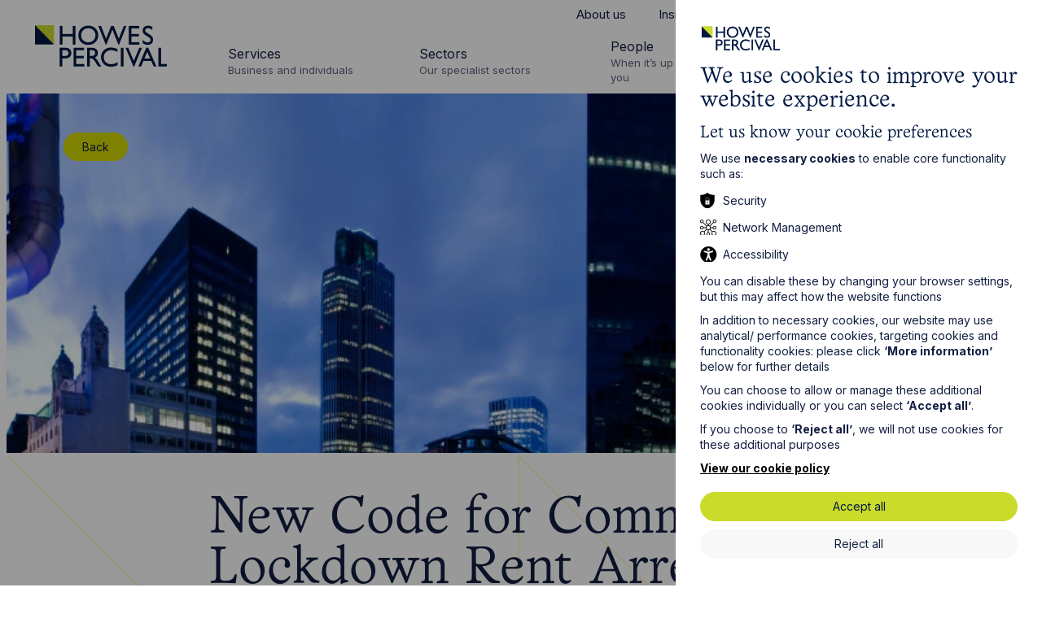

--- FILE ---
content_type: text/html; charset=utf-8
request_url: https://www.howespercival.com/articles/new-code-for-commercial-lockdown-rent-arrears/
body_size: 11064
content:
<!DOCTYPE html>


<html lang="en" class="no-js">
<head>


    <meta http-equiv="X-UA-Compatible" content="IE=Edge,chrome=1">
<meta http-equiv="X-UA-Compatible" content="IE=EmulateIE11" />
<title>New Code for Commercial Lockdown Rent Arrears | Howes Percival</title>

    <meta name="description" content="Whilst many businesses are now back to trading at levels enjoyed before the March 2020 lockdown, the effect of the pandemic is still being felt by many commercial landlords and tenants. Forced business closures and restrictions on opening have left tenant">
   
<meta charset="utf-8">
<meta name="author" content="New Code for Commercial Lockdown Rent Arrears | Howes Percival">
<meta name="generator" content="Grandad Digital - Powered by You.Create Content Management System">

<link rel="shortcut icon" href="https://www.howespercival.com/assets/img/icons/favicon.png?1656415594" />




<link rel="canonical" href="https://www.howespercival.com/articles/new-code-for-commercial-lockdown-rent-arrears/" />


<meta name="viewport" content="width=device-width, initial-scale=1">
<link rel="dns-prefetch" href="https://www.howespercival.com/" />
<link rel="preconnect" href="https://fonts.googleapis.com">
<link rel="preconnect" href="https://fonts.gstatic.com" crossorigin>
<link href="https://fonts.googleapis.com/css2?family=Inter:wght@400;700&family=Playfair+Display&display=swap" rel="stylesheet">

<link rel="stylesheet" href="https://cdnjs.cloudflare.com/ajax/libs/jqueryui/1.11.4/themes/smoothness/jquery-ui.min.css">
<link rel="stylesheet" href="https://cdnjs.cloudflare.com/ajax/libs/jqueryui/1.12.1/jquery-ui.min.css">

<link href="https://www.howespercival.com/assets/styles.css?v=886831bdf01b97101a6c61b8e9f1d89b" rel="stylesheet" type="text/css" />
<script>
  document.documentElement.className = document.documentElement.className.replace(/\bno-js\b/, 'js');
  let base_url = 'https://www.howespercival.com/',
    gdrck = '6LeEwyIUAAAAAB6-kdj9su2y0K0PGEfJo1WyHVAg',
    $ajaxRequestSent = false;
</script>

<script>
    var gdEvents = false;
</script>


<script>
window.dataLayer = window.dataLayer || [];
function gtag(){dataLayer.push(arguments);}

gtag('consent', 'default', {
'ad_storage': 'denied',
'ad_user_data': 'denied',
'ad_personalization': 'denied',
'analytics_storage': 'denied',
'personalization_storage' : 'denied'
});
</script>
<!-- Google Tag Manager -->
<script>(function(w,d,s,l,i){w[l]=w[l]||[];w[l].push({'gtm.start':
new Date().getTime(),event:'gtm.js'});var f=d.getElementsByTagName(s)[0],
j=d.createElement(s),dl=l!='dataLayer'?'&l='+l:'';j.async=true;j.src=
'https://www.googletagmanager.com/gtm.js?id='+i+dl;f.parentNode.insertBefore(j,f);
})(window,document,'script','dataLayer','GTM-MZR8NLK');</script>
<!-- End Google Tag Manager -->
<!-- Google tag (gtag.js) -->
</script>
<script>
window.dataLayer = window.dataLayer || [];
function gtag(){dataLayer.push(arguments);}

gtag('js', new Date());
gtag('config', 'GTM-MZR8NLK');
</script>
          <meta property="og:type" content="website"/>
                    <meta property="og:title" content="New Code for Commercial Lockdown Rent Arrears - Howes Percival"/>
                    <meta property="og:url" content="https://www.howespercival.com/articles/new-code-for-commercial-lockdown-rent-arrears/"/>
                    <meta property="og:image" content="https://www.howespercival.com/images/uploads/397a6ae3f94a827ddf46c8f3b401e42a.jpg"/>
                    <meta property="og:image:secure_url" content="https://www.howespercival.com/images/uploads/397a6ae3f94a827ddf46c8f3b401e42a.jpg"/>
                    <meta property="og:description" content="Whilst many businesses are now back to trading at levels enjoyed before the March 2020 lockdown, the effect of the pandemic is still being felt by many commercial landlords and tenants. Forced business closures and restrictions on opening have left tenant"/>
                    <meta property="og:site_name" content="Howes Percival"/>
                    <meta property="og:locale" content="EN_GB"/>
                    <meta property="twitter:card" content="summary_large_image"/>
                    <meta property="twitter:site" content="@HowesPercival"/>
                    <meta property="twitter:creator" content="@HowesPercival"/>
                    <meta property="twitter:title" content="New Code for Commercial Lockdown Rent Arrears - Howes Percival"/>
                    <meta property="twitter:description" content="Whilst many businesses are now back to trading at levels enjoyed before the March 2020 lockdown, the effect of the pandemic is still being felt by many commercial landlords and tenants. Forced business closures and restrictions on opening have left tenant"/>
                    <meta property="twitter:image:src" content="https://www.howespercival.com/images/uploads/397a6ae3f94a827ddf46c8f3b401e42a.jpg"/>
                    <meta property="twitter:image:alt" content="Howes Percival"/>
                    <meta property="twitter:domain" content="www.howespercival.com"/>
          
<link rel="apple-touch-icon-precomposed" sizes="57x57" href="https://www.howespercival.com/assets/img/icons/57.png" />
<link rel="apple-touch-icon-precomposed" sizes="72x72" href="https://www.howespercival.com/assets/img/icons/72.png" />
<link rel="apple-touch-icon-precomposed" sizes="114x114" href="https://www.howespercival.com/assets/img/icons/114.png" />
<link rel="apple-touch-icon" sizes="180x180" href="https://www.howespercival.com/assets/img/favicon/apple-touch-icon.png">
<link rel="manifest" href="https://www.howespercival.com/assets/img/favicon/manifest.json">
<link rel="mask-icon" href="https://www.howespercival.com/assets/img/favicon/safari-pinned-tab.svg" color="#5bbad5">
<meta name="theme-color" content="#ffffff">


<!-- structured data json -->
<script type="application/ld+json">
{
 "@context": "https://www.schema.org/",
 "@type": "LegalService",
 "name": "Howes Percival",
 "address": {
     "@type" : "PostalAddress",
     "streetAddress": "4 Rushmills",
     "addressLocality": "Northampton",
     "addressRegion": "Northamptonshire",
     "postalCode": "NN4 7YB",
    "addressCountry": "UK"
  },
 "url": "https://www.howespercival.com",
 "logo": "https://www.howespercival.com/assets/img/logo.png",
 "sameAs": [
   "https://www.facebook.com/howespercivalllp",
   "https://twitter.com/HowesPercival",
   "https://www.linkedin.com/company/howes-percival/"
 ],
 "department": [
  {
	"@type": "LocalBusiness",
	"name": "Howes Percival - Northampton",
	"url": "https://www.howespercival.com/northampton-solicitors/",
    "image": "https://www.howespercival.com/images/custom/8b/bba86986a0025508f4adb9eeae143a/w310/h174/images/uploads/8bbba86986a0025508f4adb9eeae143a.jpg",
	"telephone": "01604230400",
	"address": {
  		 "@type" : "PostalAddress",
  		 "streetAddress": "4 Rushmills",
  		 "addressLocality": "Northampton",
  		 "addressRegion": "Northamptonshire",
  		 "postalCode": "NN4 7YB",
        "addressCountry": "UK"
		}
  },
  {
	"@type": "LocalBusiness",
	"name": "Howes Percival - Cambridge",
	"url": "https://www.howespercival.com/cambridge-solicitors/",
	"image" : "https://www.howespercival.com/images/custom/f6/5e0a736a63cfca764d2e7e7b045fdf/w310/h174/images/uploads/f65e0a736a63cfca764d2e7e7b045fdf.jpg",
	"telephone": "01223791000",
	"address": {
  		  "@type" : "PostalAddress",
		  "streetAddress": "13/15 Hills Road",
		  "addressLocality": "Cambridge",
		  "addressRegion": "Cambridgeshire",
		  "postalCode": "CB2 1NL",
        "addressCountry": "UK"
		}
  },
  {
	"@type": "LocalBusiness",
	"name": "Howes Percival - Leicester",
	"url": "https://www.howespercival.com/leicester-solicitors/",
	"image" : "https://www.howespercival.com/images/custom/9c/93a36c8436aeb123560828feb98e3b/w310/h174/images/uploads/9c93a36c8436aeb123560828feb98e3b.jpg",
	"telephone": "01162473500",
	"address": {
  		  "@type" : "PostalAddress",
		  "streetAddress": "3 The Osiers Business Centre",
		  "addressLocality": "Leicester",
		  "addressRegion": "Leicestershire",
		  "postalCode": "LE19 1DX",
        "addressCountry": "UK"
		}
  },
  {
	"@type": "LocalBusiness",
	"name": "Howes Percival - Manchester",
	"url": "https://www.howespercival.com/manchester-solicitors/",
	"image" : "https://www.howespercival.com/images/custom/a5/7ef08cb038d468dcbe6c3a88d91d03/w310/h174/fx41.7/fy64.7/images/uploads/a57ef08cb038d468dcbe6c3a88d91d03.jpg",
	"telephone": "01612590400",
	"address": {
  		  "@type" : "PostalAddress",
		  "streetAddress": "Centurion House, 129 Deansgate",
		  "addressLocality": "Manchester",
		  "addressRegion": "Manchester",
		  "postalCode": "M3 3WR",
        "addressCountry": "UK"
		}
  },
  {
	"@type": "LocalBusiness",
	"name": "Howes Percival - Milton Keynes",
	"url": "https://www.howespercival.com/milton-keynes-solicitors/",
	"image" : "https://www.howespercival.com/images/custom/85/615cd06e30cda3c31fb56ec2216e55/w310/h174/images/uploads/85615cd06e30cda3c31fb56ec2216e55.jpg",
	"telephone": "01908672682",
	"address": {
  		  "@type" : "PostalAddress",
		  "streetAddress": "Bell House, First Floor, Seebeck Place, Knowlhill",
		  "addressLocality": "Central Milton Keynes",
		  "addressRegion": "Buckinghamshire",
		  "postalCode": "MK5 8FR",
        "addressCountry": "UK"
		}
  },
  {
	"@type": "LocalBusiness",
	"name": "Howes Percival - Norwich",
	"url": "https://www.howespercival.com/norwich-solicitors/",
	"image" : "https://www.howespercival.com/images/custom/fa/b85a0987594611d3cfe027dbd9b021/w310/h174/images/uploads/fab85a0987594611d3cfe027dbd9b021.jpg",
	"telephone": "01603762103",
	"address": {
  		  "@type" : "PostalAddress",
		  "streetAddress": "Flint Buildings, 1 Bedding Lane",
		  "addressLocality": "Norwich",
		  "addressRegion": "Norfolk",
		  "postalCode": "NR3 1RG",
        "addressCountry": "UK"
		}
  }
  ]
}
</script>

</head>
<body>
<div class="body-bg"></div>

  <div class="outer-container">
    <div class="mobile-overlay"></div>
    <img src="https://www.howespercival.com/assets/img/logo.png" alt="Howes Percival" class="print-logo" style="display: none;"/>



<header class="header" id="site-header">
  <div class="header-bg"></div>
  <div class="header-top">

    <div class="logo-wrapper">
      <a href="https://www.howespercival.com/" class="logo"><span class="sr-only">Go to Howes Percival Homepage</span></a>
    </div>
    <div class="menu-wrapper desktop">
      <nav class="top-nav desktop">
        <div class="top-nav-inner">
          
        <a href="https://www.howespercival.com/about/"   title="About us">About us</a>
                <a href="https://www.howespercival.com/insights/"   title="Insights">Insights</a>
                <a href="https://www.howespercival.com/events/"   title="Events">Events</a>
                <a href="https://www.howespercival.com/contact/"   title="Contact">Contact</a>
                <a href="https://www.howespercival.com/careers/"   title="Careers">Careers</a>
                  
        <a href="https://share.howespercival.com/howespercival/LoginRequiredPage.action" target="_blank"  title="Client Login">Client Login</a>
                </div>
      </nav>
      <nav class="main-nav desktop" id="main-nav" aria-label="Main Navigation">
        <div class="main-nav-inner">
                                  <button data-dropdown="item-0" class="nav-item has-dropdown ">
              <span class="nav-item-name">Services</span>
                                <span class="nav-item-sub">Business and individuals</span>
                          </button>
                                <button data-dropdown="item-1" class="nav-item has-dropdown ">
              <span class="nav-item-name">Sectors</span>
                                <span class="nav-item-sub">Our specialist sectors</span>
                          </button>
                                <a href="https://www.howespercival.com/people/" class="nav-item" title="People">
              <span class="nav-item-name">People</span>
                            <span class="nav-item-sub">When it’s up to us it’s all about you</span>
                          </a>
                                <button data-dropdown="item-3" class="nav-item has-dropdown ">
              <span class="nav-item-name">Locations</span>
                                <span class="nav-item-sub">Local, wherever you need us</span>
                          </button>
            
    <a class="search-trigger desktop-only" href="https://www.howespercival.com/search/"><span class="sr-only">Search website</span></a>

<div class="header-dropdown-inner">
            <div id="item-0" class="nav-dropdown square square">
    <div class="container-wide">
      <div class="nav-dropdown-inner">
      <a class="nav-parent-desktop" href="https://www.howespercival.com/services/">
        <div class="slot-image">

                  <div class="image-container fill-container ">
                            <picture>
                  <source sizes="(min-width: 1540px) 358px, calc(20vw + 54px)" type="image/webp" srcset="https://www.howespercival.com/images/custom/c2/9a95fc8c268294faa7a8164149b0f2/w358/q80/wpojpg/images/uploads/c29a95fc8c268294faa7a8164149b0f2.webp 358w,https://www.howespercival.com/images/custom/c2/9a95fc8c268294faa7a8164149b0f2/w716/q80/wpojpg/images/uploads/c29a95fc8c268294faa7a8164149b0f2.webp 716w,https://www.howespercival.com/images/custom/c2/9a95fc8c268294faa7a8164149b0f2/w900/q80/wpojpg/images/uploads/c29a95fc8c268294faa7a8164149b0f2.webp 900w,https://www.howespercival.com/images/custom/c2/9a95fc8c268294faa7a8164149b0f2/w1200/q80/wpojpg/images/uploads/c29a95fc8c268294faa7a8164149b0f2.webp 1200w,https://www.howespercival.com/images/custom/c2/9a95fc8c268294faa7a8164149b0f2/w1400/q80/wpojpg/images/uploads/c29a95fc8c268294faa7a8164149b0f2.webp 1400w">
                            <img sizes="(min-width: 1540px) 358px, calc(20vw + 54px)" class="blur-image"  style="object-position: 41.4% 38.3% " src="https://www.howespercival.com/images/custom/c2/9a95fc8c268294faa7a8164149b0f2/w358/q80/images/uploads/c29a95fc8c268294faa7a8164149b0f2.jpg"  data-custom="{&quot;img_src&quot;:&quot;images\/uploads\/c29a95fc8c268294faa7a8164149b0f2.jpg&quot;,&quot;fx&quot;:&quot;41.4&quot;,&quot;fy&quot;:&quot;38.3&quot;,&quot;original&quot;:{&quot;width&quot;:&quot;1472&quot;,&quot;height&quot;:&quot;983&quot;,&quot;orientation&quot;:&quot;landscape&quot;}}"  srcset="https://www.howespercival.com/images/custom/c2/9a95fc8c268294faa7a8164149b0f2/w358/q80/images/uploads/c29a95fc8c268294faa7a8164149b0f2.jpg 358w,https://www.howespercival.com/images/custom/c2/9a95fc8c268294faa7a8164149b0f2/w716/q80/images/uploads/c29a95fc8c268294faa7a8164149b0f2.jpg 716w,https://www.howespercival.com/images/custom/c2/9a95fc8c268294faa7a8164149b0f2/w900/q80/images/uploads/c29a95fc8c268294faa7a8164149b0f2.jpg 900w,https://www.howespercival.com/images/custom/c2/9a95fc8c268294faa7a8164149b0f2/w1200/q80/images/uploads/c29a95fc8c268294faa7a8164149b0f2.jpg 1200w,https://www.howespercival.com/images/custom/c2/9a95fc8c268294faa7a8164149b0f2/w1400/q80/images/uploads/c29a95fc8c268294faa7a8164149b0f2.jpg 1400w" alt="Insights Image">
                            </picture>
              
          </div>
                <div class="slot-content">
          <div class="slot-title font-title font-l nav-title">Services</div>
          <div class="button button-white nav-link-title">View all</div>
        </div>
      </div>

      </a>
              <div class="nav-items">
            <div class="nav-parent-mobile font-title " >Services</div>
            <a class="nav-child hide-desktop " href="https://www.howespercival.com/services/">View all</a>

                        <a class="nav-child  "  href="https://www.howespercival.com/services/academies-and-conversions/">Academies and Conversions</a>
                        <a class="nav-child  "  href="https://www.howespercival.com/services/advertising/">Advertising</a>
                        <a class="nav-child  "  href="https://www.howespercival.com/services/agriculture-and-estates/">Agriculture and Estates</a>
                        <a class="nav-child  "  href="https://www.howespercival.com/services/ai-cyber-security/">AI & Cyber Security</a>
                        <a class="nav-child  "  href="https://www.howespercival.com/services/banking-finance-solicitors/">Banking & Finance</a>
                        <a class="nav-child  "  href="https://www.howespercival.com/services/charity/">Charity</a>
                        <a class="nav-child  "  href="https://www.howespercival.com/services/church-law/">Church Law</a>
                        <a class="nav-child  "  href="https://www.howespercival.com/services/commercial/">Commercial</a>
                        <a class="nav-child  "  href="https://www.howespercival.com/services/commercial-property/">Commercial Property</a>
                        <a class="nav-child  "  href="https://www.howespercival.com/services/company-secretarial-services/">Company Secretarial Services</a>
                        <a class="nav-child  "  href="https://www.howespercival.com/services/construction/">Construction</a>
                        <a class="nav-child  "  href="https://www.howespercival.com/services/contentious-trust-probate/">Contentious Trusts & Probate</a>
                        <a class="nav-child  "  href="https://www.howespercival.com/services/corporate/">Corporate</a>
                        <a class="nav-child  "  href="https://www.howespercival.com/services/data-protection-privacy-gdpr/">Data Protection and Privacy</a>
                        <a class="nav-child  "  href="https://www.howespercival.com/services/digital-e-commerce/">Digital & E-Commerce</a>
                        <a class="nav-child  "  href="https://www.howespercival.com/services/dispute-resolution-and-litigation/">Dispute Resolution and Litigation</a>
                        <a class="nav-child  "  href="https://www.howespercival.com/services/employment-and-hr/">Employment and HR</a>
                        <a class="nav-child  "  href="https://www.howespercival.com/services/employment-for-individuals/">Employment for individuals</a>
                        <a class="nav-child  "  href="https://www.howespercival.com/services/employment-law-training/">Employment Law Training</a>
                        <a class="nav-child  "  href="https://www.howespercival.com/services/employment-tribunal-claims/">Employment Tribunal Claims</a>
                        <a class="nav-child  "  href="https://www.howespercival.com/services/environmental-law/">Environmental Law</a>
                        <a class="nav-child  "  href="https://www.howespercival.com/services/family-services/">Family Services</a>
                        <a class="nav-child  "  href="https://www.howespercival.com/services/fraud-recovery/">Fraud Recovery</a>
                        <a class="nav-child  "  href="https://www.howespercival.com/services/health-and-safety-law/">Health and Safety Law</a>
                        <a class="nav-child  "  href="https://www.howespercival.com/services/immigration/">Immigration</a>
                        <a class="nav-child  "  href="https://www.howespercival.com/services/in-house/">In-House Lawyers</a>
                        <a class="nav-child  "  href="https://www.howespercival.com/services/insolvency-and-corporate-recovery/">Insolvency and Corporate Recovery</a>
                        <a class="nav-child  "  href="https://www.howespercival.com/services/intellectual-property/">Intellectual Property</a>
                        <a class="nav-child  "  href="https://www.howespercival.com/services/international-business-and-trading-overseas/">International Business and Trading Overseas</a>
                        <a class="nav-child  "  href="https://www.howespercival.com/services/it-law/">IT Law</a>
                        <a class="nav-child  "  href="https://www.howespercival.com/services/licensing/">Licensing</a>
                        <a class="nav-child  "  href="https://www.howespercival.com/services/planning/">Planning</a>
                        <a class="nav-child  "  href="https://www.howespercival.com/services/property-dispute-resolution/">Property Dispute Resolution</a>
                        <a class="nav-child  "  href="https://www.howespercival.com/services/property-investment/">Property Investment</a>
                        <a class="nav-child  "  href="https://www.howespercival.com/services/regulation-and-compliance/">Regulation and Compliance</a>
                        <a class="nav-child  "  href="https://www.howespercival.com/services/residential-conveyancing/">Residential Conveyancing</a>
                        <a class="nav-child  "  href="https://www.howespercival.com/services/social-housing/">Social Housing</a>
                        <a class="nav-child  "  href="https://www.howespercival.com/services/wills-probate-tax-and-trusts/">Wills, Probate, Tax and Trusts</a>
                  </div>
            </div>
    </div>
</div>

                    <div id="item-1" class="nav-dropdown square square">
    <div class="container-wide">
      <div class="nav-dropdown-inner">
      <a class="nav-parent-desktop" href="https://www.howespercival.com/sectors/">
        <div class="slot-image">

                  <div class="image-container fill-container ">
                            <picture>
                  <source sizes="(min-width: 1540px) 358px, calc(20vw + 54px)" type="image/webp" srcset="https://www.howespercival.com/images/custom/27/12d13cbe79e54effb3817d5c4795e8/w358/q80/wpojpg/images/uploads/2712d13cbe79e54effb3817d5c4795e8.webp 358w,https://www.howespercival.com/images/custom/27/12d13cbe79e54effb3817d5c4795e8/w716/q80/wpojpg/images/uploads/2712d13cbe79e54effb3817d5c4795e8.webp 716w,https://www.howespercival.com/images/custom/27/12d13cbe79e54effb3817d5c4795e8/w900/q80/wpojpg/images/uploads/2712d13cbe79e54effb3817d5c4795e8.webp 900w,https://www.howespercival.com/images/custom/27/12d13cbe79e54effb3817d5c4795e8/w1200/q80/wpojpg/images/uploads/2712d13cbe79e54effb3817d5c4795e8.webp 1200w,https://www.howespercival.com/images/custom/27/12d13cbe79e54effb3817d5c4795e8/w1400/q80/wpojpg/images/uploads/2712d13cbe79e54effb3817d5c4795e8.webp 1400w">
                            <img sizes="(min-width: 1540px) 358px, calc(20vw + 54px)" class="blur-image"  style="object-position:  50%  50% " src="https://www.howespercival.com/images/custom/27/12d13cbe79e54effb3817d5c4795e8/w358/q80/images/uploads/2712d13cbe79e54effb3817d5c4795e8.jpg"  data-custom="{&quot;img_src&quot;:&quot;images\/uploads\/2712d13cbe79e54effb3817d5c4795e8.jpg&quot;,&quot;fx&quot;:&quot;&quot;,&quot;fy&quot;:&quot;&quot;,&quot;original&quot;:{&quot;width&quot;:&quot;2732&quot;,&quot;height&quot;:&quot;1820&quot;,&quot;orientation&quot;:&quot;landscape&quot;}}"  srcset="https://www.howespercival.com/images/custom/27/12d13cbe79e54effb3817d5c4795e8/w358/q80/images/uploads/2712d13cbe79e54effb3817d5c4795e8.jpg 358w,https://www.howespercival.com/images/custom/27/12d13cbe79e54effb3817d5c4795e8/w716/q80/images/uploads/2712d13cbe79e54effb3817d5c4795e8.jpg 716w,https://www.howespercival.com/images/custom/27/12d13cbe79e54effb3817d5c4795e8/w900/q80/images/uploads/2712d13cbe79e54effb3817d5c4795e8.jpg 900w,https://www.howespercival.com/images/custom/27/12d13cbe79e54effb3817d5c4795e8/w1200/q80/images/uploads/2712d13cbe79e54effb3817d5c4795e8.jpg 1200w,https://www.howespercival.com/images/custom/27/12d13cbe79e54effb3817d5c4795e8/w1400/q80/images/uploads/2712d13cbe79e54effb3817d5c4795e8.jpg 1400w" alt="Howes Percival Sector Grass">
                            </picture>
              
          </div>
                <div class="slot-content">
          <div class="slot-title font-title font-l nav-title">Sectors</div>
          <div class="button button-white nav-link-title">Read More</div>
        </div>
      </div>

      </a>
              <div class="nav-items">
            <div class="nav-parent-mobile font-title " >Sectors</div>
            <a class="nav-child hide-desktop " href="https://www.howespercival.com/sectors/">View all</a>

                        <a class="nav-child  "  href="https://www.howespercival.com/sectors/automotive/">Automotive</a>
                        <a class="nav-child  "  href="https://www.howespercival.com/sectors/agriculture/">Agriculture</a>
                        <a class="nav-child  "  href="https://www.howespercival.com/sectors/development-and-construction/">Development and Construction</a>
                        <a class="nav-child  "  href="https://www.howespercival.com/sectors/food-and-beverage/">Food and Beverage</a>
                        <a class="nav-child  "  href="https://www.howespercival.com/sectors/government-and-public-sector/">Government and Public Sector</a>
                        <a class="nav-child  "  href="https://www.howespercival.com/sectors/healthcare/">Health & Social Care</a>
                        <a class="nav-child  "  href="https://www.howespercival.com/sectors/leisure-and-tourism/">Leisure and Tourism</a>
                        <a class="nav-child  "  href="https://www.howespercival.com/sectors/technology-and-innovation/">Technology and Innovation</a>
                  </div>
            </div>
    </div>
</div>

                                <div id="item-3" class="nav-dropdown landscape landscape">
    <div class="container-wide">
      <div class="nav-dropdown-inner">
      <a class="nav-parent-desktop" href="https://www.howespercival.com/locations/">
        <div class="slot-image">

                  <div class="image-container fill-container ">
                            <picture>
                  <source sizes="(min-width: 1540px) 358px, calc(20vw + 54px)" type="image/webp" srcset="https://www.howespercival.com/images/custom/66/c021433e1f96a4eda9a4d9d65f35bc/w358/q80/wpojpg/images/uploads/66c021433e1f96a4eda9a4d9d65f35bc.webp 358w,https://www.howespercival.com/images/custom/66/c021433e1f96a4eda9a4d9d65f35bc/w716/q80/wpojpg/images/uploads/66c021433e1f96a4eda9a4d9d65f35bc.webp 716w,https://www.howespercival.com/images/custom/66/c021433e1f96a4eda9a4d9d65f35bc/w900/q80/wpojpg/images/uploads/66c021433e1f96a4eda9a4d9d65f35bc.webp 900w,https://www.howespercival.com/images/custom/66/c021433e1f96a4eda9a4d9d65f35bc/w1200/q80/wpojpg/images/uploads/66c021433e1f96a4eda9a4d9d65f35bc.webp 1200w,https://www.howespercival.com/images/custom/66/c021433e1f96a4eda9a4d9d65f35bc/w1400/q80/wpojpg/images/uploads/66c021433e1f96a4eda9a4d9d65f35bc.webp 1400w">
                            <img sizes="(min-width: 1540px) 358px, calc(20vw + 54px)" class="blur-image"  style="object-position: 30.9% 44.1% " src="https://www.howespercival.com/images/custom/66/c021433e1f96a4eda9a4d9d65f35bc/w358/q80/images/uploads/66c021433e1f96a4eda9a4d9d65f35bc.jpg"  data-custom="{&quot;img_src&quot;:&quot;images\/uploads\/66c021433e1f96a4eda9a4d9d65f35bc.jpg&quot;,&quot;fx&quot;:&quot;30.9&quot;,&quot;fy&quot;:&quot;44.1&quot;,&quot;original&quot;:{&quot;width&quot;:&quot;2268&quot;,&quot;height&quot;:&quot;1021&quot;,&quot;orientation&quot;:&quot;landscape&quot;}}"  srcset="https://www.howespercival.com/images/custom/66/c021433e1f96a4eda9a4d9d65f35bc/w358/q80/images/uploads/66c021433e1f96a4eda9a4d9d65f35bc.jpg 358w,https://www.howespercival.com/images/custom/66/c021433e1f96a4eda9a4d9d65f35bc/w716/q80/images/uploads/66c021433e1f96a4eda9a4d9d65f35bc.jpg 716w,https://www.howespercival.com/images/custom/66/c021433e1f96a4eda9a4d9d65f35bc/w900/q80/images/uploads/66c021433e1f96a4eda9a4d9d65f35bc.jpg 900w,https://www.howespercival.com/images/custom/66/c021433e1f96a4eda9a4d9d65f35bc/w1200/q80/images/uploads/66c021433e1f96a4eda9a4d9d65f35bc.jpg 1200w,https://www.howespercival.com/images/custom/66/c021433e1f96a4eda9a4d9d65f35bc/w1400/q80/images/uploads/66c021433e1f96a4eda9a4d9d65f35bc.jpg 1400w" alt="UK Countryside">
                            </picture>
              
          </div>
                <div class="slot-content">
          <div class="slot-title font-title font-l nav-title">Locations</div>
          <div class="button button-white nav-link-title">View More</div>
        </div>
      </div>

      </a>
              <div class="nav-items">
            <div class="nav-parent-mobile font-title " >Locations</div>
            <a class="nav-child hide-desktop " href="https://www.howespercival.com/locations/">View all</a>

                        <a class="nav-child  "  href="https://www.howespercival.com/locations/cambridge/">Cambridge</a>
                        <a class="nav-child  "  href="https://www.howespercival.com/locations/leicester/">Leicester</a>
                        <a class="nav-child  "  href="https://www.howespercival.com/locations/manchester/">Manchester</a>
                        <a class="nav-child  "  href="https://www.howespercival.com/locations/milton-keynes/">Milton Keynes</a>
                        <a class="nav-child  "  href="https://www.howespercival.com/locations/norwich/">Norwich</a>
                        <a class="nav-child  "  href="https://www.howespercival.com/locations/northampton/">Northampton</a>
                        <a class="nav-child  "  href="https://www.howespercival.com/locations/oxford/">Oxford</a>
                  </div>
            </div>
    </div>
</div>

              </div>

        </div>
      </nav>
    </div>


    <a class="search-trigger mobile-only" href="https://www.howespercival.com/search/"><span class="sr-only">Search website</span></a>

    <button class="nav-trigger" aria-label="Open Menu">
      <div class="burger-menu">
        <div class="burger-menu-inner">
          <span></span>
          <span></span>
          <span></span>
          <span></span>
        </div>
      </div>
    </button>
  </div>
  <div class="header-dropdown">

  </div>
</header>
    

<section class="template template-article template-article-page green  ">

  <div class="template-top">
          <div class="template-image image-container fill-container">
                            <picture>
                  <source sizes="100vw" type="image/webp" srcset="https://www.howespercival.com/images/custom/39/7a6ae3f94a827ddf46c8f3b401e42a/w865/q80/wpojpg/images/uploads/397a6ae3f94a827ddf46c8f3b401e42a.webp 880w,https://www.howespercival.com/images/custom/39/7a6ae3f94a827ddf46c8f3b401e42a/w865/q80/wpojpg/images/uploads/397a6ae3f94a827ddf46c8f3b401e42a.webp 1210w,https://www.howespercival.com/images/custom/39/7a6ae3f94a827ddf46c8f3b401e42a/w865/q80/wpojpg/images/uploads/397a6ae3f94a827ddf46c8f3b401e42a.webp 1470w,https://www.howespercival.com/images/custom/39/7a6ae3f94a827ddf46c8f3b401e42a/w865/q80/wpojpg/images/uploads/397a6ae3f94a827ddf46c8f3b401e42a.webp 1680w,https://www.howespercival.com/images/custom/39/7a6ae3f94a827ddf46c8f3b401e42a/w865/q80/wpojpg/images/uploads/397a6ae3f94a827ddf46c8f3b401e42a.webp 1870w,https://www.howespercival.com/images/custom/39/7a6ae3f94a827ddf46c8f3b401e42a/w865/q80/wpojpg/images/uploads/397a6ae3f94a827ddf46c8f3b401e42a.webp 2048w,https://www.howespercival.com/images/custom/39/7a6ae3f94a827ddf46c8f3b401e42a/w865/q80/wpojpg/images/uploads/397a6ae3f94a827ddf46c8f3b401e42a.webp 2880w">
                            <img sizes="100vw"  style="object-position:  50%  50% " src="https://www.howespercival.com/images/custom/39/7a6ae3f94a827ddf46c8f3b401e42a/w880/q80/images/uploads/397a6ae3f94a827ddf46c8f3b401e42a.jpg"  data-custom="{&quot;img_src&quot;:&quot;images\/uploads\/397a6ae3f94a827ddf46c8f3b401e42a.jpg&quot;,&quot;fx&quot;:&quot;&quot;,&quot;fy&quot;:&quot;&quot;,&quot;original&quot;:{&quot;width&quot;:&quot;865&quot;,&quot;height&quot;:&quot;555&quot;,&quot;orientation&quot;:&quot;landscape&quot;}}"  srcset="https://www.howespercival.com/images/custom/39/7a6ae3f94a827ddf46c8f3b401e42a/w865/q80/images/uploads/397a6ae3f94a827ddf46c8f3b401e42a.jpg 880w,https://www.howespercival.com/images/custom/39/7a6ae3f94a827ddf46c8f3b401e42a/w865/q80/images/uploads/397a6ae3f94a827ddf46c8f3b401e42a.jpg 1210w,https://www.howespercival.com/images/custom/39/7a6ae3f94a827ddf46c8f3b401e42a/w865/q80/images/uploads/397a6ae3f94a827ddf46c8f3b401e42a.jpg 1470w,https://www.howespercival.com/images/custom/39/7a6ae3f94a827ddf46c8f3b401e42a/w865/q80/images/uploads/397a6ae3f94a827ddf46c8f3b401e42a.jpg 1680w,https://www.howespercival.com/images/custom/39/7a6ae3f94a827ddf46c8f3b401e42a/w865/q80/images/uploads/397a6ae3f94a827ddf46c8f3b401e42a.jpg 1870w,https://www.howespercival.com/images/custom/39/7a6ae3f94a827ddf46c8f3b401e42a/w865/q80/images/uploads/397a6ae3f94a827ddf46c8f3b401e42a.jpg 2048w,https://www.howespercival.com/images/custom/39/7a6ae3f94a827ddf46c8f3b401e42a/w865/q80/images/uploads/397a6ae3f94a827ddf46c8f3b401e42a.jpg 2880w" alt="Howes Percival Commercial Property London City Skyline">
                            </picture>
                    </div>
    
    <div class="container-wide ">

      <div class="template-content">
        <div class="tags">
                  <a href="https://www.howespercival.com/articles/" class="tag">Back</a>
        

        </div>


      </div>
    </div>
  </div>


  <div class="template-bottom">
    <div class="bgs">
      <div class="bg triangle-1">
        <svg version="1.2" xmlns="http://www.w3.org/2000/svg" viewBox="0 0 608 722" width="608" height="722">

          <g id="Layer 1">
            <path id="Path 3830 00000099645108454752088990000015742235255222179981 " class="s0" d="m7.1 2.9l297.7 298.2v-298.2l297.6 298.2h-297.6l297.6 298.1" stroke="#d3d800" fill="none"/>
          </g>
        </svg>
      </div>
    </div>
    <div class="container">
      <div class="container-inner">

              <h1 class="template-title font-title font-xl">New Code for Commercial Lockdown Rent Arrears </h1>
                  <div class="article-details">
        <span class="date">16th November, 2021</span>             by <a href="https://www.howespercival.com/people/jamie-kidd/">Jamie Kidd</a>
, <a href="https://www.howespercival.com/people/abigail-griffiths/">Abigail Griffiths</a>
       </div>
             <div class="template-text">
              <div class="te">
	<p>Whilst many businesses are now back to trading at levels enjoyed before the March 2020 lockdown, the effect of the pandemic is still being felt by many commercial landlords and tenants. Forced business closures and restrictions on opening have left tenants struggling to pay the rental arrears that accrued during the lockdowns.</p><p>Seeking to preserve otherwise viable businesses and save millions of jobs, the government has published a new&nbsp;<a href="https://www.gov.uk/government/publications/commercial-rents-code-of-practice-november-2021/code-of-practice-for-commercial-property-relationships-following-the-covid-19-pandemic" target="_blank">Commercial rents code of practice, November 2021</a>(‘the Code’). The purpose of the Code is to provide landlords and tenants with a suggested framework within which to resolve lockdown arrears, before a compulsory arbitration process comes into force on the passing of the proposed Commercial Rents (Coronavirus) Bill (the “Bill”).&nbsp;</p><h3>The Code </h3><p>The Code, which was published on 9 November 2021, replaces the previous code of practice which was designed to encourage landlords and tenants to work together. The new Code sets out principles and promotes good practice for parties to follow to reach a negotiated agreement for commercial rent debts accrued as a result of the pandemic. It is likely that a failure to comply with the Code will impact a landlord or tenant’s ability to obtain their best outcomes in the event their lockdown arrears disputes become subject to the proposed arbitration process.</p><p>The government is encouraging landlords to attempt to reach a negotiated agreement as opposed to pursing a County Court Judgment on the debt. Retrospective provisions which will come into force when the Bill is passed will force the Courts to stay any debt proceedings relating to pandemic rent arrears which were brought on or after 10 November 2021, and will prevent landlords from taking enforcement action on any judgments obtained since that date.</p><h3>The Commercial Rents (Coronavirus) Bill</h3><p>The Code also seeks to explain the scope and content of the forthcoming Bill which the government is aiming to have passed by 25 March 2022. The Bill will to create a streamlined binding arbitration process which is intended to bring about speedy out-of-Court conclusions to cases concerning lockdown arrears.  </p><h3>When does the Code apply?</h3><p>The Code applies to tenants with viable businesses who have accrued commercial rent debts (including service charges and insurance) during a ring-fenced period. The tenant’s business must have been forced to close or cease trading as a result of the pandemic. The terminology appears to operate as follows:</p><ul><li>Ring-fenced Period: This runs from 21 March 2020, when business closures first came into force, to the date when specific restrictions were last removed for that relevant business sector. The Code recites the periods of mandated closures, however, it emphasises that the ring-fenced period should be considered on a business-by-business basis, as some tenants may not neatly fit into these sectors. It will be interesting to see the approach taken to businesses whose offering traverses multiple sectors and who were able to partially reopen during some of the restrictions. </li><li>Viable Business: To fit within the scope of the Code, the tenant’s business must have otherwise been viable. To determine this, the parties should set aside the ring-fenced rent, and consider whether the business has or will in the foreseeable future, have the means and ability to meet its obligations and continue trading.</li></ul><h3>Negotiation under the Code</h3><p>Tenants remain liable for payment of rent under their leases and the expectation is that tenants who are able to pay their rent arrears in full, should do so. However, where tenants are unable to do so, a negotiated agreement as to the rent arrears should be reached. Any existing agreement reached before the Code was published should be honoured and will not be affected by the new arbitration scheme. </p><p>It is worth noting that in circumstances where the commercial rent debt is outside the scope of the Code, parties are still encouraged to follow the principles set out in the Code to reach a negotiated agreement and the Code sets out what it refers to as ‘Principles of Negotiation’ to assist parties in this regard. Briefly, they encourage the parties to provide information to one another as follows:</p><ul><li>The landlord will need to consider the tenant’s viability and the affordability of any sums owing.</li><li>Tenants will be required to show their landlord sufficient evidence of their need for assistance with rent. This will include demonstrating why the rent payments are unaffordable and what payments might be affordable in the near future. Examples of such include evidence of unpaid or overdue invoices or tax demands, money judgements, loss or insolvency of major customers.</li><li>These factors can also be used to assess the landlord’s solvency and the landlord can state the impact that writing off or reducing the rent debt will have on its own circumstances. Landlords are considered to be solvent unless they are currently, or are likely to become, unable to pay their debts as they become due.</li><li>The Code sets out that the parties should behave in a transparent, unified way, acting reasonably and in good faith in order to reach a swift resolution. Where an agreement has been reached, it is recommended that this is put in writing.</li><li>Where parties are unable to reach an agreement themselves, they should consider a third-party mediator. Where an agreement is not able to be reached at all by negotiation, they may apply for binding arbitration under the Bill.</li></ul><h3>Binding arbitration process under the Bill</h3><p>The binding arbitration process is to be used in instances where the parties are unable to come to an agreement by themselves. Parties will be given 6 months from the date the Bill comes into force to apply for the process.</p><p>Where a  tenant cannot afford to pay their arrears in full, the arbitrator must consider issues of affordability and take into account what the tenant can afford whilst ensuring the landlord’s solvency is preserved. </p><p>The binding arbitration process introduced by the Bill will have several stages, starting with a letter of negotiation and pre-action negotiation, following by an application for arbitration, final offers and a hearing. The decision of the arbitrator will be legally binding, with limited grounds for appeal. It appears that where the tenant would be viable but for the ring-fenced debt and any repayments are unaffordable, the arbitration process may enable the arbitrator to order that portions of the debt are written off completely, but the Bill as currently drafted also states that where possible, tenants should be ordered to meet their obligations in full and as soon as they are able to.</p><h3>Effect on available remedies</h3><p>The Bill will temporarily prevent certain remedies from being exercised in relation to the ring-fenced debt, until either a settlement has been reached, or until the 6 month timeframe for applying to the arbitration system has passed. The Bill will prevent landlords from issuing debt proceedings whilst arbitration is available or ongoing and will also prevent the enforcement of any judgments obtained in relation to ring-fenced debts between 10 November 2021 and the end of the window for arbitration. Similar restrictions apply to CRAR and insolvency processes, forcing parties to consider arbitration ahead of other remedies.</p><p>It is worth noting that tenants are still protected from eviction for commercial rent arrears until 25 March 2022.</p><h3>Comment</h3><p><a href="https://www.howespercival.com/people/jamie-kidd/">Jamie Kidd</a>, partner specialising in Property Litigation comments:</p><blockquote class="large"><p>“Certainty is needed in relation to how lockdown arrears are to be managed and the new Code and proposed legislation are a step towards this. Further detail will be needed about how the arbitrators will operate but in broad terms this appears to be a step in the right direction.”</p></blockquote><p>For more information, please contact a member of our Property Dispute Resolution team&nbsp;<a href="https://www.howespercival.com/services/property-dispute-resolution/" target="_blank">here</a>.<br></p><p><i>The information on this site about legal matters is provided as a general guide only. Although we try to ensure that all of the information on this site is accurate and up to date, this cannot be guaranteed. The information on this site should not be relied upon or construed as constituting legal advice and Howes Percival LLP disclaims liability in relation to its use. You should seek appropriate legal advice before taking or refraining from taking any action.</i></p></div>      </div>
      </div>
    </div>
  </div>



</section>

<section class=" blocks" id="main" role="main">
  <section class="block block-form grey col-1">
    <a id="_contact-us-form"></a>
    <div class="container">
      <div class="block-inner">
                  <div class="slots">
              <section class="grid-item">
  <div class="grid-item-inner grid-item-form ">

    <section class="block-header">
              <h3 class="block-title font-l font-title">Get in touch</h3>
                    <div class="block-intro te"><p>To contact us, please fill out this form and we will get back in touch as soon as possible. Your personal data will be processed in accordance with our privacy policy which can be found&nbsp;<a href="/privacy-policy/">here</a>.</p></div>
          </section>
          <form action="https://www.howespercival.com/ajax/handle_form/bmt3SUNJTVBHYjgwaXBvT1h3bGVXdz09/" class="form-container ajax" action="https://www.howespercival.com/ajax/handle_form/bmt3SUNJTVBHYjgwaXBvT1h3bGVXdz09/" method="POST" name="Contact Us Form" form_id="2216" enctype="multipart/form-data" accept-charset="utf-8">
<fieldset name="Contact Us Form" id="form-2216-widget-2212"><section class="form-row"><section class="form-element form-element-text half">

  <label for="form-2216-widget-2212-element-2209">First Name</label><!-- optional .hide class -->
  <input type="text" id="form-2216-widget-2212-element-2209" placeholder="First Name" value="" name="first_name" required="required">

  <span class="error-msg"></span>

</section>
<section class="form-element form-element-text half">

  <label for="form-2216-widget-2212-element-2210">Last Name</label><!-- optional .hide class -->
  <input type="text" id="form-2216-widget-2212-element-2210" placeholder="Last Name" value="" name="last_name" >

  <span class="error-msg"></span>

</section>
</section><section class="form-row"><section class="form-element form-element-text half">

  <label for="form-2216-widget-2212-element-2211">Phone Number</label><!-- optional .hide class -->
  <input type="text" id="form-2216-widget-2212-element-2211" placeholder="Phone Number" value="" name="phone_number" required="required">

  <span class="error-msg"></span>

</section>
<section class="form-element form-element-text half">

  <label for="form-2216-widget-2212-element-5027">Location</label><!-- optional .hide class -->
  <input type="text" id="form-2216-widget-2212-element-5027" placeholder="Location" value="" name="location" required="required">

  <span class="error-msg"></span>

</section>
</section><section class="form-row"><section class="form-element form-element-text full">

  <label for="form-2216-widget-2212-element-2213">Email Address</label><!-- optional .hide class -->
  <input type="text" id="form-2216-widget-2212-element-2213" placeholder="Email Address" value="" name="email_address" required="required">

  <span class="error-msg"></span>

</section>
<section class="form-element form-element-select full dropkick">

            <label for="form-2216-widget-2212-element-47773">Service Required</label>
            <select id="form-2216-widget-2212-element-47773" name="service_required" class="dk-select filter-service_required"  >
                    <option value="" >Please select from the list below</option>
                        <option value="Careers at Howes Percival" >Careers at Howes Percival</option>
                        <option value="Agriculture & Estates" >Agriculture & Estates</option>
                        <option value="Banking & Finance" >Banking & Finance</option>
                        <option value="Commercial Law" >Commercial Law</option>
                        <option value="Commercial Property" >Commercial Property</option>
                        <option value="Construction" >Construction</option>
                        <option value="Contentious Trusts & Probate" >Contentious Trusts & Probate</option>
                        <option value="Corporate" >Corporate</option>
                        <option value="Dispute Resolution and Litigation" >Dispute Resolution and Litigation</option>
                        <option value="Employment and HR" >Employment and HR</option>
                        <option value="Environmental" >Environmental</option>
                        <option value="Family Law" >Family Law</option>
                        <option value="Health and Safety" >Health and Safety</option>
                        <option value="Immigration" >Immigration</option>
                        <option value="Insolvency and Corporate Recovery" >Insolvency and Corporate Recovery</option>
                        <option value="Intellectual Property" >Intellectual Property</option>
                        <option value="IT and Technology" >IT and Technology</option>
                        <option value="Planning" >Planning</option>
                        <option value="Residential Conveyancing" >Residential Conveyancing</option>
                        <option value="Wills, Probate, Tax and Trusts" >Wills, Probate, Tax and Trusts</option>
                        <option value="Other" >Other</option>
                </select>

</section>
</section><section class="form-row"><section class="form-element form-element-textarea full">

  <label for="form-2216-widget-2212-element-2214">Message</label>
  <textarea id="form-2216-widget-2212-element-2214" placeholder="Message" name="message" ></textarea>
  <span class="error-msg"></span>

</section>
</section><section class="form-row"><script>

var onReCaptchaSuccess = function () {
  setTimeout(function(){

      var pos = $('.gd-recaptcha').offset().top;
      var st = $(window).scrollTop();
      var window_height = $(window).height();
      console.log(pos, st)
      $('html, body').animate({scrollTop: pos - window_height + 400}, 400)
  }, 500)

}
</script>
<div id="captcha-1633976423" class="gd-recaptcha" data-callback="onReCaptchaSuccess"></div>
<section class="form-element form-element-submit third">
    <button type="submit" class="button submit-button" >
      Submit    </button>
</section></section></fieldset></form><div class="response"></div><div class="errors"></div>      </div>
</section>
          </div>

      </div>

    </div>
</section>
</section>
    <footer class="footer">
  <div class="footer-tagline font-title font-xl">
    <div class="container-wide">
      <span>Life</span> more sure
    </div>
  </div>
  <div class="footer-top-outer">
    <div class="footer-bg" >


  </div>
  <div class="container-wide">

    <div class="footer-top">

      <section class="footer-nav">
                  <div class="footer-section-title">Locations</div>
          <div class="footer-section-inner">
                          <a href="https://www.howespercival.com/cambridge-solicitors/">Cambridge Solicitors</a>
                          <a href="https://www.howespercival.com/leicester-solicitors/">Leicester Solicitors</a>
                          <a href="https://www.howespercival.com/milton-keynes-solicitors/">Milton Keynes Solicitors</a>
                          <a href="https://www.howespercival.com/northampton-solicitors/">Northampton Solicitors</a>
                          <a href="https://www.howespercival.com/manchester-solicitors/">Manchester Solicitors</a>
                          <a href="https://www.howespercival.com/norwich-solicitors/">Norwich Solicitors</a>
                          <a href="https://www.howespercival.com/oxford-solicitors/">Oxford Solicitors</a>
                      </div>
              </section>
      <section class="footer-nav">
                  <div class="footer-section-title">Sectors</div>
          <div class="footer-section-inner">
                          <a href="https://www.howespercival.com/sectors/agriculture/">Agriculture</a>
                          <a href="https://www.howespercival.com/sectors/automotive/">Automotive</a>
                          <a href="https://www.howespercival.com/sectors/development-and-construction/">Development</a>
                          <a href="https://www.howespercival.com/sectors/food-and-beverage/">Food and Beverage</a>
                          <a href="https://www.howespercival.com/sectors/healthcare/">Healthcare</a>
                          <a href="https://www.howespercival.com/sectors/leisure-and-tourism/">Leisure and Tourism</a>
                          <a href="https://www.howespercival.com/sectors/technology-and-innovation/">Technology and Innovation</a>
                      </div>
              </section>
      <section class="footer-nav">
                  <div class="footer-section-title">Resources</div>
          <div class="footer-section-inner">
                          <a href="https://www.howespercival.com/articles/">Articles</a>
                          <a href="https://www.howespercival.com/case-studies/">Case Studies</a>
                          <a href="https://www.howespercival.com/podcast/">Podcast</a>
                          <a href="https://www.howespercival.com/resources/">Resources</a>
                          <a href="https://www.howespercival.com/video/">Video Gallery</a>
                          <a href="https://www.howespercival.com/newsletter/">Newsletter</a>
                          <a href="https://www.howespercival.com/pay-my-invoice/">Pay my invoice</a>
                      </div>
              </section>

      <section class="footer-right">
        <section class="footer-section awards">
          <div class="footer-section-title">Awards</div>

          <div class="footer-section-inner">
            <div class="award-logo best2021"></div>
            <div class="award-logo top5"></div>
            <div class="award-logo mkaa"></div>

          </div>
        </section>
        <section class="footer-section social-links">
                      <div class="footer-section-title">Social</div>
            <div class="footer-section-inner social-icons ">
              <a href="https://www.linkedin.com/company/howes-percival/" class="linkedin" title="LinkedIn" target="_blank"></a>            </div>
                  </section>

      </section>


    </div>



    <section class="footer-credit">

      <div class="right">
        <div class="copy">&copy; 2026 Howes Percival | All Rights Reserved</div>
      </div>
              <div class="left">
                      <a href="https://www.howespercival.com/accessibility/">Accessibility</a> <span> | </span>
                      <a href="https://www.howespercival.com/carbon-reduction-plan/">Carbon Reduction Plan</a> <span> | </span>
                      <a href="https://www.howespercival.com/cookies/">Cookies Policy</a> <span> | </span>
                      <a href="https://www.howespercival.com/equality-diversity/">Equality & Diversity</a> <span> | </span>
                      <a href="https://www.howespercival.com/legal-regulatory-including-complaints/">Legal & Regulatory (including Complaints)</a> <span> | </span>
                      <a href="https://www.howespercival.com/modern-slavery-statement/">Modern Slavery Statement</a> <span> | </span>
                      <a href="https://www.howespercival.com/privacy-policy/">Privacy Policy</a> <span> | </span>
                  </div>
          </section>


  </div>
</div>



  <div class="footer-bottom">
    <div class="container-wide">

        <div class="footer-section-inner">
          <div class="fl">
            <a href="https://www.investorsinpeople.com/" class="flogo iip" target="_blank"><span class="sr-only">Go to investors in people website (opens in new window)</span></a>

          </div>
          <div class="fl">
            <a href="https://www.iso.org/iso-9001-quality-management.html" class="flogo ukas" target="_blank"><span class="sr-only">Go to ISO website (opens in new window)</span></a>

          </div>
          <div class="fl">
            <a href="http://www.lawsociety.org.uk/support-services/accreditation/lexcel/" target="_blank" class="flogo lexcel"><span class="sr-only">Go to Law Society website (opens in new window)</span></a>

          </div>
          <div class="fl">
            <a href="http://www.resolution.org.uk/" class="flogo resolution" target="_blank"><span class="sr-only">Go to resolution website (opens in new window)</span></a>

          </div>
          <div class="fl">
            <a href="https://www.b.co.uk/companies/howes-percival" class="flogo cert" target="_blank"><span class="sr-only">Go to https://www.b.co.uk/companies/howes-percival website (opens in new window)</span></a>

          </div>
          <div class="fl">
            <div class="flogo lrqa"></div>

          </div>
          <div class="fl">
            <div class="flogo cfa"></div>

          </div>




        </div>
        <div class="sra">
            <div class="sra-inner">
              <!-- Start of SRA Digital Badge code -->
              <div style="max-width:275px;max-height:163px;"><div style="position: relative;padding-bottom: 59.1%;height: auto;overflow: hidden;"><iframe frameborder="0" scrolling="no" allowTransparency="true" src="https://cdn.yoshki.com/iframe/55847r.html" style="border:0px; margin:0px; padding:0px; backgroundColor:transparent; top:0px; left:0px; width:100%; height:100%; position: absolute;"></iframe></div></div>
              <!-- End of SRA Digital Badge code -->
             </div>
          </div>

    </div>

  </div>

</footer>
  </div>

  <script defer
  src="https://code.jquery.com/jquery-3.7.0.min.js"
  integrity="sha256-2Pmvv0kuTBOenSvLm6bvfBSSHrUJ+3A7x6P5Ebd07/g="
    crossorigin="anonymous"></script>

<script defer
  src="https://code.jquery.com/ui/1.13.2/jquery-ui.min.js"
  integrity="sha256-lSjKY0/srUM9BE3dPm+c4fBo1dky2v27Gdjm2uoZaL0="
  crossorigin="anonymous"></script>

    <script defer type="text/javascript" src="https://www.howespercival.com/assets/scripts.js?v=f778e553510e637fecf6d4d0f781963e"></script>
</body>

</html>


--- FILE ---
content_type: text/html; charset=utf-8
request_url: https://www.google.com/recaptcha/api2/anchor?ar=1&k=6LeEwyIUAAAAAB6-kdj9su2y0K0PGEfJo1WyHVAg&co=aHR0cHM6Ly93d3cuaG93ZXNwZXJjaXZhbC5jb206NDQz&hl=en&v=PoyoqOPhxBO7pBk68S4YbpHZ&size=normal&anchor-ms=20000&execute-ms=30000&cb=h6ixq8q2pbpm
body_size: 49432
content:
<!DOCTYPE HTML><html dir="ltr" lang="en"><head><meta http-equiv="Content-Type" content="text/html; charset=UTF-8">
<meta http-equiv="X-UA-Compatible" content="IE=edge">
<title>reCAPTCHA</title>
<style type="text/css">
/* cyrillic-ext */
@font-face {
  font-family: 'Roboto';
  font-style: normal;
  font-weight: 400;
  font-stretch: 100%;
  src: url(//fonts.gstatic.com/s/roboto/v48/KFO7CnqEu92Fr1ME7kSn66aGLdTylUAMa3GUBHMdazTgWw.woff2) format('woff2');
  unicode-range: U+0460-052F, U+1C80-1C8A, U+20B4, U+2DE0-2DFF, U+A640-A69F, U+FE2E-FE2F;
}
/* cyrillic */
@font-face {
  font-family: 'Roboto';
  font-style: normal;
  font-weight: 400;
  font-stretch: 100%;
  src: url(//fonts.gstatic.com/s/roboto/v48/KFO7CnqEu92Fr1ME7kSn66aGLdTylUAMa3iUBHMdazTgWw.woff2) format('woff2');
  unicode-range: U+0301, U+0400-045F, U+0490-0491, U+04B0-04B1, U+2116;
}
/* greek-ext */
@font-face {
  font-family: 'Roboto';
  font-style: normal;
  font-weight: 400;
  font-stretch: 100%;
  src: url(//fonts.gstatic.com/s/roboto/v48/KFO7CnqEu92Fr1ME7kSn66aGLdTylUAMa3CUBHMdazTgWw.woff2) format('woff2');
  unicode-range: U+1F00-1FFF;
}
/* greek */
@font-face {
  font-family: 'Roboto';
  font-style: normal;
  font-weight: 400;
  font-stretch: 100%;
  src: url(//fonts.gstatic.com/s/roboto/v48/KFO7CnqEu92Fr1ME7kSn66aGLdTylUAMa3-UBHMdazTgWw.woff2) format('woff2');
  unicode-range: U+0370-0377, U+037A-037F, U+0384-038A, U+038C, U+038E-03A1, U+03A3-03FF;
}
/* math */
@font-face {
  font-family: 'Roboto';
  font-style: normal;
  font-weight: 400;
  font-stretch: 100%;
  src: url(//fonts.gstatic.com/s/roboto/v48/KFO7CnqEu92Fr1ME7kSn66aGLdTylUAMawCUBHMdazTgWw.woff2) format('woff2');
  unicode-range: U+0302-0303, U+0305, U+0307-0308, U+0310, U+0312, U+0315, U+031A, U+0326-0327, U+032C, U+032F-0330, U+0332-0333, U+0338, U+033A, U+0346, U+034D, U+0391-03A1, U+03A3-03A9, U+03B1-03C9, U+03D1, U+03D5-03D6, U+03F0-03F1, U+03F4-03F5, U+2016-2017, U+2034-2038, U+203C, U+2040, U+2043, U+2047, U+2050, U+2057, U+205F, U+2070-2071, U+2074-208E, U+2090-209C, U+20D0-20DC, U+20E1, U+20E5-20EF, U+2100-2112, U+2114-2115, U+2117-2121, U+2123-214F, U+2190, U+2192, U+2194-21AE, U+21B0-21E5, U+21F1-21F2, U+21F4-2211, U+2213-2214, U+2216-22FF, U+2308-230B, U+2310, U+2319, U+231C-2321, U+2336-237A, U+237C, U+2395, U+239B-23B7, U+23D0, U+23DC-23E1, U+2474-2475, U+25AF, U+25B3, U+25B7, U+25BD, U+25C1, U+25CA, U+25CC, U+25FB, U+266D-266F, U+27C0-27FF, U+2900-2AFF, U+2B0E-2B11, U+2B30-2B4C, U+2BFE, U+3030, U+FF5B, U+FF5D, U+1D400-1D7FF, U+1EE00-1EEFF;
}
/* symbols */
@font-face {
  font-family: 'Roboto';
  font-style: normal;
  font-weight: 400;
  font-stretch: 100%;
  src: url(//fonts.gstatic.com/s/roboto/v48/KFO7CnqEu92Fr1ME7kSn66aGLdTylUAMaxKUBHMdazTgWw.woff2) format('woff2');
  unicode-range: U+0001-000C, U+000E-001F, U+007F-009F, U+20DD-20E0, U+20E2-20E4, U+2150-218F, U+2190, U+2192, U+2194-2199, U+21AF, U+21E6-21F0, U+21F3, U+2218-2219, U+2299, U+22C4-22C6, U+2300-243F, U+2440-244A, U+2460-24FF, U+25A0-27BF, U+2800-28FF, U+2921-2922, U+2981, U+29BF, U+29EB, U+2B00-2BFF, U+4DC0-4DFF, U+FFF9-FFFB, U+10140-1018E, U+10190-1019C, U+101A0, U+101D0-101FD, U+102E0-102FB, U+10E60-10E7E, U+1D2C0-1D2D3, U+1D2E0-1D37F, U+1F000-1F0FF, U+1F100-1F1AD, U+1F1E6-1F1FF, U+1F30D-1F30F, U+1F315, U+1F31C, U+1F31E, U+1F320-1F32C, U+1F336, U+1F378, U+1F37D, U+1F382, U+1F393-1F39F, U+1F3A7-1F3A8, U+1F3AC-1F3AF, U+1F3C2, U+1F3C4-1F3C6, U+1F3CA-1F3CE, U+1F3D4-1F3E0, U+1F3ED, U+1F3F1-1F3F3, U+1F3F5-1F3F7, U+1F408, U+1F415, U+1F41F, U+1F426, U+1F43F, U+1F441-1F442, U+1F444, U+1F446-1F449, U+1F44C-1F44E, U+1F453, U+1F46A, U+1F47D, U+1F4A3, U+1F4B0, U+1F4B3, U+1F4B9, U+1F4BB, U+1F4BF, U+1F4C8-1F4CB, U+1F4D6, U+1F4DA, U+1F4DF, U+1F4E3-1F4E6, U+1F4EA-1F4ED, U+1F4F7, U+1F4F9-1F4FB, U+1F4FD-1F4FE, U+1F503, U+1F507-1F50B, U+1F50D, U+1F512-1F513, U+1F53E-1F54A, U+1F54F-1F5FA, U+1F610, U+1F650-1F67F, U+1F687, U+1F68D, U+1F691, U+1F694, U+1F698, U+1F6AD, U+1F6B2, U+1F6B9-1F6BA, U+1F6BC, U+1F6C6-1F6CF, U+1F6D3-1F6D7, U+1F6E0-1F6EA, U+1F6F0-1F6F3, U+1F6F7-1F6FC, U+1F700-1F7FF, U+1F800-1F80B, U+1F810-1F847, U+1F850-1F859, U+1F860-1F887, U+1F890-1F8AD, U+1F8B0-1F8BB, U+1F8C0-1F8C1, U+1F900-1F90B, U+1F93B, U+1F946, U+1F984, U+1F996, U+1F9E9, U+1FA00-1FA6F, U+1FA70-1FA7C, U+1FA80-1FA89, U+1FA8F-1FAC6, U+1FACE-1FADC, U+1FADF-1FAE9, U+1FAF0-1FAF8, U+1FB00-1FBFF;
}
/* vietnamese */
@font-face {
  font-family: 'Roboto';
  font-style: normal;
  font-weight: 400;
  font-stretch: 100%;
  src: url(//fonts.gstatic.com/s/roboto/v48/KFO7CnqEu92Fr1ME7kSn66aGLdTylUAMa3OUBHMdazTgWw.woff2) format('woff2');
  unicode-range: U+0102-0103, U+0110-0111, U+0128-0129, U+0168-0169, U+01A0-01A1, U+01AF-01B0, U+0300-0301, U+0303-0304, U+0308-0309, U+0323, U+0329, U+1EA0-1EF9, U+20AB;
}
/* latin-ext */
@font-face {
  font-family: 'Roboto';
  font-style: normal;
  font-weight: 400;
  font-stretch: 100%;
  src: url(//fonts.gstatic.com/s/roboto/v48/KFO7CnqEu92Fr1ME7kSn66aGLdTylUAMa3KUBHMdazTgWw.woff2) format('woff2');
  unicode-range: U+0100-02BA, U+02BD-02C5, U+02C7-02CC, U+02CE-02D7, U+02DD-02FF, U+0304, U+0308, U+0329, U+1D00-1DBF, U+1E00-1E9F, U+1EF2-1EFF, U+2020, U+20A0-20AB, U+20AD-20C0, U+2113, U+2C60-2C7F, U+A720-A7FF;
}
/* latin */
@font-face {
  font-family: 'Roboto';
  font-style: normal;
  font-weight: 400;
  font-stretch: 100%;
  src: url(//fonts.gstatic.com/s/roboto/v48/KFO7CnqEu92Fr1ME7kSn66aGLdTylUAMa3yUBHMdazQ.woff2) format('woff2');
  unicode-range: U+0000-00FF, U+0131, U+0152-0153, U+02BB-02BC, U+02C6, U+02DA, U+02DC, U+0304, U+0308, U+0329, U+2000-206F, U+20AC, U+2122, U+2191, U+2193, U+2212, U+2215, U+FEFF, U+FFFD;
}
/* cyrillic-ext */
@font-face {
  font-family: 'Roboto';
  font-style: normal;
  font-weight: 500;
  font-stretch: 100%;
  src: url(//fonts.gstatic.com/s/roboto/v48/KFO7CnqEu92Fr1ME7kSn66aGLdTylUAMa3GUBHMdazTgWw.woff2) format('woff2');
  unicode-range: U+0460-052F, U+1C80-1C8A, U+20B4, U+2DE0-2DFF, U+A640-A69F, U+FE2E-FE2F;
}
/* cyrillic */
@font-face {
  font-family: 'Roboto';
  font-style: normal;
  font-weight: 500;
  font-stretch: 100%;
  src: url(//fonts.gstatic.com/s/roboto/v48/KFO7CnqEu92Fr1ME7kSn66aGLdTylUAMa3iUBHMdazTgWw.woff2) format('woff2');
  unicode-range: U+0301, U+0400-045F, U+0490-0491, U+04B0-04B1, U+2116;
}
/* greek-ext */
@font-face {
  font-family: 'Roboto';
  font-style: normal;
  font-weight: 500;
  font-stretch: 100%;
  src: url(//fonts.gstatic.com/s/roboto/v48/KFO7CnqEu92Fr1ME7kSn66aGLdTylUAMa3CUBHMdazTgWw.woff2) format('woff2');
  unicode-range: U+1F00-1FFF;
}
/* greek */
@font-face {
  font-family: 'Roboto';
  font-style: normal;
  font-weight: 500;
  font-stretch: 100%;
  src: url(//fonts.gstatic.com/s/roboto/v48/KFO7CnqEu92Fr1ME7kSn66aGLdTylUAMa3-UBHMdazTgWw.woff2) format('woff2');
  unicode-range: U+0370-0377, U+037A-037F, U+0384-038A, U+038C, U+038E-03A1, U+03A3-03FF;
}
/* math */
@font-face {
  font-family: 'Roboto';
  font-style: normal;
  font-weight: 500;
  font-stretch: 100%;
  src: url(//fonts.gstatic.com/s/roboto/v48/KFO7CnqEu92Fr1ME7kSn66aGLdTylUAMawCUBHMdazTgWw.woff2) format('woff2');
  unicode-range: U+0302-0303, U+0305, U+0307-0308, U+0310, U+0312, U+0315, U+031A, U+0326-0327, U+032C, U+032F-0330, U+0332-0333, U+0338, U+033A, U+0346, U+034D, U+0391-03A1, U+03A3-03A9, U+03B1-03C9, U+03D1, U+03D5-03D6, U+03F0-03F1, U+03F4-03F5, U+2016-2017, U+2034-2038, U+203C, U+2040, U+2043, U+2047, U+2050, U+2057, U+205F, U+2070-2071, U+2074-208E, U+2090-209C, U+20D0-20DC, U+20E1, U+20E5-20EF, U+2100-2112, U+2114-2115, U+2117-2121, U+2123-214F, U+2190, U+2192, U+2194-21AE, U+21B0-21E5, U+21F1-21F2, U+21F4-2211, U+2213-2214, U+2216-22FF, U+2308-230B, U+2310, U+2319, U+231C-2321, U+2336-237A, U+237C, U+2395, U+239B-23B7, U+23D0, U+23DC-23E1, U+2474-2475, U+25AF, U+25B3, U+25B7, U+25BD, U+25C1, U+25CA, U+25CC, U+25FB, U+266D-266F, U+27C0-27FF, U+2900-2AFF, U+2B0E-2B11, U+2B30-2B4C, U+2BFE, U+3030, U+FF5B, U+FF5D, U+1D400-1D7FF, U+1EE00-1EEFF;
}
/* symbols */
@font-face {
  font-family: 'Roboto';
  font-style: normal;
  font-weight: 500;
  font-stretch: 100%;
  src: url(//fonts.gstatic.com/s/roboto/v48/KFO7CnqEu92Fr1ME7kSn66aGLdTylUAMaxKUBHMdazTgWw.woff2) format('woff2');
  unicode-range: U+0001-000C, U+000E-001F, U+007F-009F, U+20DD-20E0, U+20E2-20E4, U+2150-218F, U+2190, U+2192, U+2194-2199, U+21AF, U+21E6-21F0, U+21F3, U+2218-2219, U+2299, U+22C4-22C6, U+2300-243F, U+2440-244A, U+2460-24FF, U+25A0-27BF, U+2800-28FF, U+2921-2922, U+2981, U+29BF, U+29EB, U+2B00-2BFF, U+4DC0-4DFF, U+FFF9-FFFB, U+10140-1018E, U+10190-1019C, U+101A0, U+101D0-101FD, U+102E0-102FB, U+10E60-10E7E, U+1D2C0-1D2D3, U+1D2E0-1D37F, U+1F000-1F0FF, U+1F100-1F1AD, U+1F1E6-1F1FF, U+1F30D-1F30F, U+1F315, U+1F31C, U+1F31E, U+1F320-1F32C, U+1F336, U+1F378, U+1F37D, U+1F382, U+1F393-1F39F, U+1F3A7-1F3A8, U+1F3AC-1F3AF, U+1F3C2, U+1F3C4-1F3C6, U+1F3CA-1F3CE, U+1F3D4-1F3E0, U+1F3ED, U+1F3F1-1F3F3, U+1F3F5-1F3F7, U+1F408, U+1F415, U+1F41F, U+1F426, U+1F43F, U+1F441-1F442, U+1F444, U+1F446-1F449, U+1F44C-1F44E, U+1F453, U+1F46A, U+1F47D, U+1F4A3, U+1F4B0, U+1F4B3, U+1F4B9, U+1F4BB, U+1F4BF, U+1F4C8-1F4CB, U+1F4D6, U+1F4DA, U+1F4DF, U+1F4E3-1F4E6, U+1F4EA-1F4ED, U+1F4F7, U+1F4F9-1F4FB, U+1F4FD-1F4FE, U+1F503, U+1F507-1F50B, U+1F50D, U+1F512-1F513, U+1F53E-1F54A, U+1F54F-1F5FA, U+1F610, U+1F650-1F67F, U+1F687, U+1F68D, U+1F691, U+1F694, U+1F698, U+1F6AD, U+1F6B2, U+1F6B9-1F6BA, U+1F6BC, U+1F6C6-1F6CF, U+1F6D3-1F6D7, U+1F6E0-1F6EA, U+1F6F0-1F6F3, U+1F6F7-1F6FC, U+1F700-1F7FF, U+1F800-1F80B, U+1F810-1F847, U+1F850-1F859, U+1F860-1F887, U+1F890-1F8AD, U+1F8B0-1F8BB, U+1F8C0-1F8C1, U+1F900-1F90B, U+1F93B, U+1F946, U+1F984, U+1F996, U+1F9E9, U+1FA00-1FA6F, U+1FA70-1FA7C, U+1FA80-1FA89, U+1FA8F-1FAC6, U+1FACE-1FADC, U+1FADF-1FAE9, U+1FAF0-1FAF8, U+1FB00-1FBFF;
}
/* vietnamese */
@font-face {
  font-family: 'Roboto';
  font-style: normal;
  font-weight: 500;
  font-stretch: 100%;
  src: url(//fonts.gstatic.com/s/roboto/v48/KFO7CnqEu92Fr1ME7kSn66aGLdTylUAMa3OUBHMdazTgWw.woff2) format('woff2');
  unicode-range: U+0102-0103, U+0110-0111, U+0128-0129, U+0168-0169, U+01A0-01A1, U+01AF-01B0, U+0300-0301, U+0303-0304, U+0308-0309, U+0323, U+0329, U+1EA0-1EF9, U+20AB;
}
/* latin-ext */
@font-face {
  font-family: 'Roboto';
  font-style: normal;
  font-weight: 500;
  font-stretch: 100%;
  src: url(//fonts.gstatic.com/s/roboto/v48/KFO7CnqEu92Fr1ME7kSn66aGLdTylUAMa3KUBHMdazTgWw.woff2) format('woff2');
  unicode-range: U+0100-02BA, U+02BD-02C5, U+02C7-02CC, U+02CE-02D7, U+02DD-02FF, U+0304, U+0308, U+0329, U+1D00-1DBF, U+1E00-1E9F, U+1EF2-1EFF, U+2020, U+20A0-20AB, U+20AD-20C0, U+2113, U+2C60-2C7F, U+A720-A7FF;
}
/* latin */
@font-face {
  font-family: 'Roboto';
  font-style: normal;
  font-weight: 500;
  font-stretch: 100%;
  src: url(//fonts.gstatic.com/s/roboto/v48/KFO7CnqEu92Fr1ME7kSn66aGLdTylUAMa3yUBHMdazQ.woff2) format('woff2');
  unicode-range: U+0000-00FF, U+0131, U+0152-0153, U+02BB-02BC, U+02C6, U+02DA, U+02DC, U+0304, U+0308, U+0329, U+2000-206F, U+20AC, U+2122, U+2191, U+2193, U+2212, U+2215, U+FEFF, U+FFFD;
}
/* cyrillic-ext */
@font-face {
  font-family: 'Roboto';
  font-style: normal;
  font-weight: 900;
  font-stretch: 100%;
  src: url(//fonts.gstatic.com/s/roboto/v48/KFO7CnqEu92Fr1ME7kSn66aGLdTylUAMa3GUBHMdazTgWw.woff2) format('woff2');
  unicode-range: U+0460-052F, U+1C80-1C8A, U+20B4, U+2DE0-2DFF, U+A640-A69F, U+FE2E-FE2F;
}
/* cyrillic */
@font-face {
  font-family: 'Roboto';
  font-style: normal;
  font-weight: 900;
  font-stretch: 100%;
  src: url(//fonts.gstatic.com/s/roboto/v48/KFO7CnqEu92Fr1ME7kSn66aGLdTylUAMa3iUBHMdazTgWw.woff2) format('woff2');
  unicode-range: U+0301, U+0400-045F, U+0490-0491, U+04B0-04B1, U+2116;
}
/* greek-ext */
@font-face {
  font-family: 'Roboto';
  font-style: normal;
  font-weight: 900;
  font-stretch: 100%;
  src: url(//fonts.gstatic.com/s/roboto/v48/KFO7CnqEu92Fr1ME7kSn66aGLdTylUAMa3CUBHMdazTgWw.woff2) format('woff2');
  unicode-range: U+1F00-1FFF;
}
/* greek */
@font-face {
  font-family: 'Roboto';
  font-style: normal;
  font-weight: 900;
  font-stretch: 100%;
  src: url(//fonts.gstatic.com/s/roboto/v48/KFO7CnqEu92Fr1ME7kSn66aGLdTylUAMa3-UBHMdazTgWw.woff2) format('woff2');
  unicode-range: U+0370-0377, U+037A-037F, U+0384-038A, U+038C, U+038E-03A1, U+03A3-03FF;
}
/* math */
@font-face {
  font-family: 'Roboto';
  font-style: normal;
  font-weight: 900;
  font-stretch: 100%;
  src: url(//fonts.gstatic.com/s/roboto/v48/KFO7CnqEu92Fr1ME7kSn66aGLdTylUAMawCUBHMdazTgWw.woff2) format('woff2');
  unicode-range: U+0302-0303, U+0305, U+0307-0308, U+0310, U+0312, U+0315, U+031A, U+0326-0327, U+032C, U+032F-0330, U+0332-0333, U+0338, U+033A, U+0346, U+034D, U+0391-03A1, U+03A3-03A9, U+03B1-03C9, U+03D1, U+03D5-03D6, U+03F0-03F1, U+03F4-03F5, U+2016-2017, U+2034-2038, U+203C, U+2040, U+2043, U+2047, U+2050, U+2057, U+205F, U+2070-2071, U+2074-208E, U+2090-209C, U+20D0-20DC, U+20E1, U+20E5-20EF, U+2100-2112, U+2114-2115, U+2117-2121, U+2123-214F, U+2190, U+2192, U+2194-21AE, U+21B0-21E5, U+21F1-21F2, U+21F4-2211, U+2213-2214, U+2216-22FF, U+2308-230B, U+2310, U+2319, U+231C-2321, U+2336-237A, U+237C, U+2395, U+239B-23B7, U+23D0, U+23DC-23E1, U+2474-2475, U+25AF, U+25B3, U+25B7, U+25BD, U+25C1, U+25CA, U+25CC, U+25FB, U+266D-266F, U+27C0-27FF, U+2900-2AFF, U+2B0E-2B11, U+2B30-2B4C, U+2BFE, U+3030, U+FF5B, U+FF5D, U+1D400-1D7FF, U+1EE00-1EEFF;
}
/* symbols */
@font-face {
  font-family: 'Roboto';
  font-style: normal;
  font-weight: 900;
  font-stretch: 100%;
  src: url(//fonts.gstatic.com/s/roboto/v48/KFO7CnqEu92Fr1ME7kSn66aGLdTylUAMaxKUBHMdazTgWw.woff2) format('woff2');
  unicode-range: U+0001-000C, U+000E-001F, U+007F-009F, U+20DD-20E0, U+20E2-20E4, U+2150-218F, U+2190, U+2192, U+2194-2199, U+21AF, U+21E6-21F0, U+21F3, U+2218-2219, U+2299, U+22C4-22C6, U+2300-243F, U+2440-244A, U+2460-24FF, U+25A0-27BF, U+2800-28FF, U+2921-2922, U+2981, U+29BF, U+29EB, U+2B00-2BFF, U+4DC0-4DFF, U+FFF9-FFFB, U+10140-1018E, U+10190-1019C, U+101A0, U+101D0-101FD, U+102E0-102FB, U+10E60-10E7E, U+1D2C0-1D2D3, U+1D2E0-1D37F, U+1F000-1F0FF, U+1F100-1F1AD, U+1F1E6-1F1FF, U+1F30D-1F30F, U+1F315, U+1F31C, U+1F31E, U+1F320-1F32C, U+1F336, U+1F378, U+1F37D, U+1F382, U+1F393-1F39F, U+1F3A7-1F3A8, U+1F3AC-1F3AF, U+1F3C2, U+1F3C4-1F3C6, U+1F3CA-1F3CE, U+1F3D4-1F3E0, U+1F3ED, U+1F3F1-1F3F3, U+1F3F5-1F3F7, U+1F408, U+1F415, U+1F41F, U+1F426, U+1F43F, U+1F441-1F442, U+1F444, U+1F446-1F449, U+1F44C-1F44E, U+1F453, U+1F46A, U+1F47D, U+1F4A3, U+1F4B0, U+1F4B3, U+1F4B9, U+1F4BB, U+1F4BF, U+1F4C8-1F4CB, U+1F4D6, U+1F4DA, U+1F4DF, U+1F4E3-1F4E6, U+1F4EA-1F4ED, U+1F4F7, U+1F4F9-1F4FB, U+1F4FD-1F4FE, U+1F503, U+1F507-1F50B, U+1F50D, U+1F512-1F513, U+1F53E-1F54A, U+1F54F-1F5FA, U+1F610, U+1F650-1F67F, U+1F687, U+1F68D, U+1F691, U+1F694, U+1F698, U+1F6AD, U+1F6B2, U+1F6B9-1F6BA, U+1F6BC, U+1F6C6-1F6CF, U+1F6D3-1F6D7, U+1F6E0-1F6EA, U+1F6F0-1F6F3, U+1F6F7-1F6FC, U+1F700-1F7FF, U+1F800-1F80B, U+1F810-1F847, U+1F850-1F859, U+1F860-1F887, U+1F890-1F8AD, U+1F8B0-1F8BB, U+1F8C0-1F8C1, U+1F900-1F90B, U+1F93B, U+1F946, U+1F984, U+1F996, U+1F9E9, U+1FA00-1FA6F, U+1FA70-1FA7C, U+1FA80-1FA89, U+1FA8F-1FAC6, U+1FACE-1FADC, U+1FADF-1FAE9, U+1FAF0-1FAF8, U+1FB00-1FBFF;
}
/* vietnamese */
@font-face {
  font-family: 'Roboto';
  font-style: normal;
  font-weight: 900;
  font-stretch: 100%;
  src: url(//fonts.gstatic.com/s/roboto/v48/KFO7CnqEu92Fr1ME7kSn66aGLdTylUAMa3OUBHMdazTgWw.woff2) format('woff2');
  unicode-range: U+0102-0103, U+0110-0111, U+0128-0129, U+0168-0169, U+01A0-01A1, U+01AF-01B0, U+0300-0301, U+0303-0304, U+0308-0309, U+0323, U+0329, U+1EA0-1EF9, U+20AB;
}
/* latin-ext */
@font-face {
  font-family: 'Roboto';
  font-style: normal;
  font-weight: 900;
  font-stretch: 100%;
  src: url(//fonts.gstatic.com/s/roboto/v48/KFO7CnqEu92Fr1ME7kSn66aGLdTylUAMa3KUBHMdazTgWw.woff2) format('woff2');
  unicode-range: U+0100-02BA, U+02BD-02C5, U+02C7-02CC, U+02CE-02D7, U+02DD-02FF, U+0304, U+0308, U+0329, U+1D00-1DBF, U+1E00-1E9F, U+1EF2-1EFF, U+2020, U+20A0-20AB, U+20AD-20C0, U+2113, U+2C60-2C7F, U+A720-A7FF;
}
/* latin */
@font-face {
  font-family: 'Roboto';
  font-style: normal;
  font-weight: 900;
  font-stretch: 100%;
  src: url(//fonts.gstatic.com/s/roboto/v48/KFO7CnqEu92Fr1ME7kSn66aGLdTylUAMa3yUBHMdazQ.woff2) format('woff2');
  unicode-range: U+0000-00FF, U+0131, U+0152-0153, U+02BB-02BC, U+02C6, U+02DA, U+02DC, U+0304, U+0308, U+0329, U+2000-206F, U+20AC, U+2122, U+2191, U+2193, U+2212, U+2215, U+FEFF, U+FFFD;
}

</style>
<link rel="stylesheet" type="text/css" href="https://www.gstatic.com/recaptcha/releases/PoyoqOPhxBO7pBk68S4YbpHZ/styles__ltr.css">
<script nonce="qlo0lXb_WC6kAVTdYBjpMA" type="text/javascript">window['__recaptcha_api'] = 'https://www.google.com/recaptcha/api2/';</script>
<script type="text/javascript" src="https://www.gstatic.com/recaptcha/releases/PoyoqOPhxBO7pBk68S4YbpHZ/recaptcha__en.js" nonce="qlo0lXb_WC6kAVTdYBjpMA">
      
    </script></head>
<body><div id="rc-anchor-alert" class="rc-anchor-alert"></div>
<input type="hidden" id="recaptcha-token" value="[base64]">
<script type="text/javascript" nonce="qlo0lXb_WC6kAVTdYBjpMA">
      recaptcha.anchor.Main.init("[\x22ainput\x22,[\x22bgdata\x22,\x22\x22,\[base64]/[base64]/[base64]/ZyhXLGgpOnEoW04sMjEsbF0sVywwKSxoKSxmYWxzZSxmYWxzZSl9Y2F0Y2goayl7RygzNTgsVyk/[base64]/[base64]/[base64]/[base64]/[base64]/[base64]/[base64]/bmV3IEJbT10oRFswXSk6dz09Mj9uZXcgQltPXShEWzBdLERbMV0pOnc9PTM/bmV3IEJbT10oRFswXSxEWzFdLERbMl0pOnc9PTQ/[base64]/[base64]/[base64]/[base64]/[base64]\\u003d\x22,\[base64]\\u003d\\u003d\x22,\x22aDzDhRIUw7h8w77DpcKgAcOAVTEpw7zCik1ww7HDrsO6wozCrkUrfQPCqMKEw5ZuKXZWMcK2FB9jw4xxwpwpYmnDusOzDsOTwrh9w5BKwqc1w7dwwownw4/[base64]/woPDgMO5woQnwq7DiMKhwrbCp8KyVT4BwrzChlHDtWoiwqvCj8KjwpY/IMKJw5dcEsKqwrMMCMKFwqDCpcKMZsOkFcKKw5nCnUrDhsKdw6onbMOBKsK/QMOCw6nCrcOuF8OyYy/DmiQsw41fw6LDqMOYEcO4EMOpEsOKH30sRQPCiiLCm8KVDSBew6clw6PDlUNDDxLCviB2ZsOLEsORw4nDqsO/wqnCtATCs17Dil9Vw73CtifClsOywp3DkiHDj8Klwpdow7lvw60zw7oqORXCsgfDtVotw4HCixpmG8OMwoMUwo5pMcK/[base64]/WCTCicKnwoIpwqB3wqrCgMKyw5rDilVZazBTw6JFG0EFRCPDh8Kawqt4b1NWc20hwr3CnHHDg3zDlgPCpj/Do8KIUCoFw7TDjh1Uw5rCv8OYAjjDlcOXeMK9wox3SsKBw7pVODrDlG7DnXTDilpXwot/w6crVcKFw7kfwp1PMhVmw7vCtjnDpnEvw6xqUCnClcKZRjIJwoksS8OaacOgwp3DucKiQ11swr0fwr0oMcOXw5I9FsK/w5tfW8K1wo1JbMOiwpwrDcK8F8OXPcKNC8OdUcO8ISHCisKIw79FwprDqiPChFLCmMK8woEra0khJ3PCg8OEwr/DlhzChsK1WMKAESQ4WsKKwpVOAMO3wqMWXMO7wqB7S8ORFMOew5YFAcK9GcOkwp7Ch258w6xeCEzDkXbCuMK8wpnDjW4oLBXDocOLwqgbw6fCrMOKw7jDgXHCmgQzImwKLcOGwohRYMOtw7PChsKcVMKkMMKuwoctwp7DuW7CncKfQEMXPiTDmcKBK8Kbwo/[base64]/[base64]/wo8Lf8OMw61awrRAw7zDiMOESVLCpX/[base64]/[base64]/[base64]/DpMODw6YiCB9db8OQw4XDixtww4hsw7DDrBdAwqPDgUDCk8Klw7jCjsOwwqLCjsKlX8O3JcKlcMOjw6AXwrlWw64ww53DicOcw6ECUMKEaFnCtQXCgjvDucOAwqrChW7Do8KkMQYtSg3CkmzDrsOyGMOlZCLCsMKtHG0oXcOLVFnCscK/[base64]/[base64]/DpAHChGFhKT0aNgLCmMKdwroKIcOvwqYLw7MBwpIzLMKyw6fChcKyMGtEfsOFwoRUwo/Cvi5vbcOOAD/DgsOgJsKgIsOAwo9pwpNKYsOAYMKJV8O9wpzDrcKrw67CkcOaGjTCgsOdwpgvw4rDg3l5wr82wpfDjQQMwr3ComZdworDosOOEhYJRcKnw45/HWvDgW/DmsKJwoc1wrbCknnDpMOKw5VXeQAPwqAEw6jCpcKBXMK/wq/DocK8w7EKw6XCg8Oaw6opKcK/wpkqw4PCkiAaHRsrwozDuVAcw5rCj8KSBcOPwpNkCsO1ccOhw4wcwrLDoMOkwpHDhQXDuFvDrinCgzbCmsOaC0/[base64]/Cm8KHwqonw7TCj8O0P8KaT8OSYcKWXcKzw4LDpsKmwpPDggDDvcOPX8KXw6UCHEfCpCDCvsO9w7HCuMKAw5LCjX3CoMOxwqUafcK8ZcKeUHkQw6oCw7wfJlpiCcKRdWnDpi/[base64]/DosKbwpBtwpJ3wo/ClAxuIsOiZB5Nw4TDiFTDosOTwrNNwrzDu8ONI1p/PsOMwpvCpsKBM8OBw6ZEw4ssw5VpMMO0wqvCrsOdw5bCgcOiwpwGNMODCXvChhJiwpAow4R1WMKIJjomQTDCncOKFD4OQ1FQwqtew5/CiH3DgXVewrNjKsONf8OCwqVjdcO6K2EnwqXCmcKQdsOhw77DhWJfPcKXw63ChMOVbynDu8Otb8Omw7nDjsKUdsOeWMO2w4DDjn0tw6cywprCsWlkUMK/[base64]/wq1jdsO2wrvCniwdw6XDo8OYRCnCsQoTJzjCnnzDqMOFw6lIFTnDhEzCrMOAwoY5wrnDiXDDry0NwpvCiAvCt8OoRngIFnHCnRPDlcOawr/CtsKvT1HCt2vDrsK9SMOuw6vCtzJgwpIbFcKITy0qLsK6w5g8wozDuUNDOcKPJ0lQw4HDqMKKwr3DmcKSworCrcKWw7t0KsKQwo0uwrLCicKIH1kAw57DgMK+wr7CiMK4WcKrw6YPDnJEw4IzwoJ1Lkpcw6k4DcKnwqEILT/DvVggbnnCg8Kcw4nDvsKxw4lvKRzCmTXCrGDDg8OdNXLCrRjCscO5w6Z6w7XCj8K5ZsKKw7YaPwknwrnDkcKLJ0VBJMKBZMKtJVfCjsOjwp5mIcOZGSsvw4LCoMOoRMOOw77Cnl/Ci3MzAAAfY1zDvsORwo7Cvm8UeMOtPcO2w6nDsMOzAMOxw7oJPcOSwqsVwqxOwpHCjMKeDMKjwrnCmcK/[base64]/DrELDs8OVwoMTTDzCisOsw5rCnsKdJMKiw6MmUFDCpXNpLTbDncOOP0XDvH7DsA9BwrdZCyHCunZyw4fDqCs/wqvClMK/worDlx/[base64]/ChWBCScO2wrnDlcO6w77Cgy5bwqA1dQPDiw/DpVLDucOMY1kew77DisO8w7LDpsKAwqbCvsOrGUzCg8Ktw5vDqFYlwrvDj13DnsOtP8K7wobCisKmUzDDtGXCicKmEsKqwoDDv2Rew57CgcOlw4dxXsOUBEHCj8OnaRkxwp3CnFxgGsOTwpddPcK/w7BIw4onw64Qw60/ZMKRwrjCscKVwrrCgcKtBE/Ct3/Dqk/ChjBEwq/CowwZZMKEw4J7Y8KmQyoZBjJmDcO9wq7DpsOhw6DCk8KETMOYCUFuLcKgRFESwrPDosOhw5jCjMOXwqMYw6xvLcODw7nDsh7Dl3ssw7RWw4tlwrTCpGMuIk12wpwGwrPDtsKkUxUDMsOywp4KFjcEw7JBw5hTOnE+w5nCvXPDohUgY8KnNgzCisK/aWNgGxrDi8KPwpnDjgJOfMK5wqfCtR0NKVfDlVXDuHl8w4xLDsKTworCp8OKNHwTw7bCinvChgV4w4w6w6LDrTs1Ql1BwqfCjsOrd8KJSDvDkE3DrsK8w4HDr2R2WcKeNXLDlQ/CgcO9wr9oZzrCtcK/[base64]/QBPCtEbDmQofw7ofwpLDjcKlw4XClcKbw5bDqih4Q8OwUxYxcmrDhXwewrfDkHnCiHTCpcOQwqs1w4codsK2dcOFTsKEw5R8Xj7CiMKzw613VsO5QwLDqMOrwr/DvsKxCjXCmmMeMMKuw6nCgH/[base64]/JAhGWcO8w4zDpSzCvirChANHw6zCoMO/DxfCoAFpV2fCtVXCn2hdwpxqw6HCnsKNw63Drw7DuMKcw7XDrcKvw55NK8O6EMO7ESZRNmYdYsKVw5c6wrBzwpsQw4wgw7Zrw5h6w73DnMOyJSsMwrVqfwrDmsKbAMK0w5vCmsKQGcO/NQnDjGbCjMKQAyrClcKjwp/ClcOnZcOTWsKuO8OIUyXDmcKkZik/woZfOcOqw6sZwoXDqcKNNxZfwqQnQMK5RMKuHyLDrWnDo8KvAMOuUcO1TMKxQmQTw4sbwosHw4BBe8O3w5vCnG/DucOjw5XCqMKWw5DDisOfw7LCmMO/wqzDjRNIDW1uWMO9wrIUOSvCmHrDjXHCm8KbG8O7w6sibMOyLsKbS8ONTG9zdsOQBH4uOgnCpj3DthpJNsO9w4TDgMOrw7QyHG3Dkn4cwqnDhj3CmEMXworDh8KCHhDDhFbCiMOSE27DqF3CmMODEcOTTcKXw6nDhsKNw4gSw6/CgsKOQnvDqWPCpk3CtBB8w7nDvRMpVl5RN8OQZsKyw4DDgcKFGsOgwrAYL8ORwoLDkMKOw4HCgsK+wp3CpjjCgw3Dqk5hJQ/ChTXCgAXCqcOfIcKjXxx8My7Cn8KLAEnDm8OIw4fDvsODRwQNwrHDrQ7DjcO/wq1Xw5YNVcKJAMKZM8OpBTTDjxzCp8O0OmBYw6dqwoVnwpvDvlM6YFQBLMO0w7Qdey/Cn8KHa8K5G8KZw5dCw6PDkRDChVzCkn/DnsKPA8K7BnVjOTFHJcKcFsO+GcO6OHYGw67CqHLDlMKLd8KjwqzCkMKywppjE8Kiwq3DuQzDs8KMwoXCnyRuwolwwrLCocO7w5rCk3/CkT0GwqnCr8Kiwocawr3DnzILwrLCv2NffMOBdsOuw5dCw5xEw6nDo8O4MAJGw7Jvw7/ChVnDhFnDiWfDhkQAw4tncMK6eWLChjRBdXAkdMKWwrrCuk1ww43DjsO7w4/DrH11IFYowr/CsU7CgEZ8Hzp/HcKqwrg+KcOiwrvDl1gRFMKXwp/DqcKMZsOIIcOvwqpcT8OGGhBwasO2w6fCjcKpwrI4w5MzBS3CozbDkcOTw7DDl8KvcC9nIjkjMRrCnlLCrj3CjwxCwrXDlX7CghbDg8Kow4Efw4UGH1BrBsO8w4vDhy0iwoXCjy5gwpDDoEYDw7NVw5Rpw4xdwo/[base64]/CpCQrcsKEXsOyGkDDpsK1wqvDqsK9XCnCn3cXJMOLEcONwpV8w7LCv8OwGcKVw5HCuRHClzrCklIvUcKBVSt3w5LCmh0WdsO5wr3CgFnDkD4OwoMrwqExL2DCsXbDi2TDjCrDqXfDoTjCsMOwwoAfw4pww5nCgEkAwqcdwpnClHnCqcK/w5zDnMOJTsOXwqJFKhBswpLCu8ODw4I9w6zDr8OKLwfDoBPDjUvCpsO6T8Opw4xrw6p0wqFowocjw6oVw7TDk8O1ccO3wo/[base64]/CosK2Fy/[base64]/CjhEIw6rCgSXDqFLDlAlUZ8O2wpBCw5RSDsOqwrTDlMKjVgvCjikFYSLCncKGKcKHwpDDhyzCpVQ8QMKLw7RLw4tSBgo4w5nDh8KIecORXMKow5xWwrnDoT/Dg8KuOQXDugHCq8Kgw4JvPSHDsmUfwrwlwrEZDG7DlMOxw4o4JFnCnsKBcjjDrxwYwqbCmAXCqVPCuyMmwrrCpjTDohogCWdpw7/CjSDCm8KgSyZAU8OhBXXCnMO6w5rDgDbCpsKUdXV/w4tKwpV7Ty/CqAHDn8OPw6IHwrfCiDfDsDt7wrHDtxpFMkAfwoMzwr7Dv8Olwq0CwoRHa8KJTyIrKxcDcWvCkcOyw58dwolmw4fDlMOPa8KwKsOLXVXCqU3CtcK4XxtiCkQNwqd2BzjCicK/d8KswrzDr23CksKZwrzDnMKNwpDDrQHCh8K3DGvDocKcwrjDhMKmw7fDu8ObaQ3DhF7Du8OIw6zCr8OdX8OPw5nDtEU0JRwdBsKycUhZTcO2AsOxN2d1wpDCg8O3b8KDeWU+wrrDuG8Vwp8yPcK1wpjCj2Mrw4UGMsK3wr/CjcKYw4vCqsKzKcKfFzZFDCXDmsO4w7sIwrNvTlEDw4nDr1jDssKGw5XCosOEwovCncKYwrEpScOffQHCtmrDhcO/woIkMcKvI0DCgHXDnMONw6jChcKcQRvCi8KPGQHCi3UveMOMwq3Dr8Ktwo4MfWsOaEHChsKzw7p8fsOuBV/[base64]/CkcKlwrXClXMSWWrDrcOVCMKWwqdOwo/[base64]/CjG4lw7TCiMOgw5saEmXCvmXDqMKlP8Krwq7DpEo5IcK2wpHDh8KHCEoKwr3Cr8O8TcOmw4TDuXvDinUYEsK/wp3DuMOpZ8KEwrFRw4YOK1fCqcKCEzdOASLCpnTDnsOQw5TCrcKnw4bCo8OydsK5wqHDuQbDoT/DnnYiwrLDh8KbbsKDEsKOREsswocXwpc6K2HDgg1Tw4XCiirCqh53woLDsA/Dp1Zpw53DomIGw7Erw7TDrDzCmRYUw5TCt0ptKHBTY3LDpSVhOsOvS3/DuMOhGMOUwqJzTsKDworCuMKDwrfDhTHDnW84N2EkFU18w4PDpQgYdCLCnit/wpTClsOiw7AzOMOJwqzDnhoEO8K0IhPCk17CmloRwprClMK8KylGw4HClxLCsMOKH8K0w5sQwos8w5YBcsOHNsKKw6/DmMOCORVxw5nDosKIwqITbMOGw7rCkQTCn8Obw6UKw4TDqcKQwqnDpMKhw43DgcKsw45Ww5XCrsK7RGcwZcKpwqbDlsOCw6kTfBk7wqVmbmjCkwvCtcO9w7jCo8O0VcKPCCfCgXdpwrp0w7FSwqPCoyDDpcKkexjDn27DmMKgwpnDphDDon/CiMOHw7xcaRTDqV5tw64Zw7khw5ofd8OLE1hfwqHCg8KVwr/CiiPCkx/[base64]/Dj8KxwooXw5bDg8KTw5NSwoLDqcKMEA1rw7zCtBbDtnpsLsKMIsOTwrDCn8KCwo7Cs8OzX3zDm8OgR1XDjT96R0Jxwo9bwrI4wq3Cp8Kuwq/Ch8KjwqAtZG/[base64]/[base64]/DqsKZcsK3XMKCZsKLExkPwrLCocObKyfDu2vDvMKCSAADajJEDRvCicKjOcODw7oKHsKmw7NFGn/DoR7Cg2zDkETCssKxWjXCpcOaQsKkw6A7YMOwIQnCvsK7NiYxAMKjOXJPw4poQ8KyVAPDr8OZwqXCsCZtYMKxU0s9wqA3w7LChMOFKcKHXsObw5UEwrbDlsKXw4vDhmIzLcOdwohiwp/DhXErw7/[base64]/[base64]/DgAwcMMOKwozCqBcjwohzU13CkH5jw4PCkcKrSUrCrsKjVMKDw7/DsyRLNcKZw6fDujwfN8KJw4wEw6cTw6nDv1vCtDtyM8OBw6MWw6Agw4o5YcOpDmzDvcKpw5cNT8O2YsOTcRjDrcKScEI/[base64]/CgTRywoHDpxPDu8O5wrjDmMKYw7jCkMK1wqZKY8OhBwLCs8OQOcKXYMKOwp4xw43Dungxw7XDiVchwpzDk2NwI1PDqBnDsMKXwozDscKow4NmN3INwqvCjsKuR8Kfw7NswoLCncObw5LDiMK0HMOYw6LCuUc5w58BXgxiw6MJXMOZRwMOw6QlwrDDrWM/w6fDmsKMCSp9UgnDqHbCjsODwo/DjMKrwrhKXlFQwrXCoyPCjcKuBFZWwqXDh8Ksw4MnbFISwrrCmmjCrcKzw44pWMKvH8KLwq7CqynDq8OjwpwDwpF7BcKtw6QaVsOKw4LDqsO/[base64]/CgcONLkNPw6PDuMKUDMOBRjXDo1nDocOQw6JQHG3Dgh/[base64]/DrsOYwo/Ch3bDs8K3F37CocK+C8O0GcO3w5/DuS9aEcKdwqPDs8KAE8OSwoEKw6DClBYkw40XcsKfwqvCksOoHcOeRGDCl1w/dzBKcSXDgTTCqcKuW3g2wpXDt3BXwpLDt8K0w5jCmsOrImPDuw/[base64]/DqcOCFyjDs8KLdcObDMOYXnXDpDLCr8ORwoLCv8Kow5x6wqzCp8OFw43Ch8K8bFJHSsKzwolzwpbCmidpJWHDkWZUU8OKw6HCq8OTw7waB8KVJMOXM8KQwqLChltsa8OXwpbDgR3DssKQWQB1w77DtlAQQMO3cBHDrMKlw4U8w5FTwoPDiwx+w4/Dv8Orw5nComh2wpfDkcOfH0YcwobCu8OKCsKawpROI05/w5c/wrDDk2w5wonChCZceiTCqj7CiT3DpMKMBsO3wpIpdiLCqznDl1zCtjHDogZlwpROw714woTCpTHDnADCtMO7Qy7Cgm/DlcKxIcKbGFtUEmjDmnc1woPCrcK5w6fDj8O7wrTDtwrCp23Di2vDtjfDk8KVBMKSwogbwrdpbjxIwq/CiT8fw6czN2ljw5BPJMKLHBPCnFFIwrohZMKiC8KrwrQEw5HCu8OKZMOcA8O1L1o2w5/DpsKCd1tpe8K8w7EtwrnDhwHDq3LDr8OFw5MbcgVQfmQZw5UFw5R7wrVrw6xYG1kgB23CrwM1wqljwqlJwqPCjcOdw5PCog/[base64]/DoXNAwr7Dh8KxRyXDj3Vzw43ClB/CuipMIkzDlE0sGiMsM8KVw7PDozfDm8KWe2UewoZewprCvhcxEMKeGx3DnzIHw4/ClU9eZ8Oxw5nDmw4QbxPCl8K7VQkWfB/CuFJQwrxww5AfVGBsw6YPI8OEfsKBODUdEQVkw4zDo8KYTlPDoyoqZC/ChV9DQcKEJcKhw4w6U2E1w6w5w6bDngzCtMKVwr1xVkzDqsK5eGjCqwIgw6ZWEx9oDyJmwq/DhsOAw6bCi8KLw4LDp2PCmBhkAcO5wpFFSMKLCG3ClElRwp3ClMK/woXDoMOOw5LCigLClgHDu8OkwogvwqjCosO0D0ERY8Odw6XDiiLCimXCrjHDrMKwYCQdA2VdH31Iw55Sw6RRwprDmMOswrN0woHDpmzCqFHDixoOH8KcFBZ9P8KuK8OuwpTDsMKlLlJUwqDCusK3wpZjwrTDo8KkTDvDtsOeKi/DuksHwr0FZMKlVnJiw516wpxewr7DqBTCjgprw4HCv8Kzw4poRsOtwrvDo8KywqvDkVjCqxt3UjDCpMOhfR47w6IGw4tfw7LCuTBdPsKfW3oeOlrCpsKOwoDCr0BmwqoGdGwjBmVBw5hRCCkIwqhow7ZQWxFAwrnDtsK7w7bDlsKFw5t4JcOxwp/[base64]/wp9/w5PCvyTDsTMLY8OdewpOwrPCjRPDgMOrN8KFLMO0BMKQw77CpcK1w7xNPzZdw43Dg8K/[base64]/wqrDjMOSw5Qvw5DDpnQNTVNxfcKyw7cvw4jCj3PDvFvDncO3wrjDkjnCjMOswppQw7nDvm7Diz0Vw7ZqEMK9aMKIWVTDjMKCw6kTOcKlThMsRsKdwohUw7nCvHbDicOCw5kKJEojw600ZShOw4R3UcOhZkPDpsKxd0DCtcK4McKVEDXCug/Cq8OYw6TCo8KTF2RXw5RDwph7eQZHO8OLTcKvw7LChsKnEW/DkcKQwqkDwrpqw44Ew4XDqsKHRsKSwpnDmW/DhjTCjsKOdcO9JTIUwrPDosKnw5jCoy1Iw5/Ct8Kfw5o/O8O/O8OGf8OsdzQrUsOFw47Dkk4EPMKcZU8lAz/ChWnCqMKvUnh8wrzCvEpmwqBIHTbDlQ5BwrvDhzzCl3g/XEBgw67Cl3x4TMOewqwSwrLDgQwcw6/CqyRwZsOjZsKJFcOeV8OTUWzDhwNlw6vCtxTDgnprYMKdw7dZwpzDr8Ozd8OIGVbCtcOkPsO2CMO5w73DuMKsaTJxYsKqw4bDuXLDiHdIwoBsU8KWwo/[base64]/wovCgcOEwofDlMO1w57DnREkBsOAV0HDvkQZwonCtidxw5RhIXDCkRvCpFjCjMOvX8OEJcOqW8O8ayR7KnA1wqhXEMKTw6nCilYgw4kow7rDhsK0SsKBw59Kw5vDhk7CnjgeVBnDoW/DthEVw7I5w5gJFDjCm8Ogw7PDk8Knwo0EwqvDsMKUw7cbwoQOa8KjGcOwB8O+SMOaw6DDu8O4w7/DpsOOOgQ9PTBDwrzDtsKsUVXCkH16MsO5J8OTwqfCqsOKOsO6WsK7wqLDuMOdwqfDv8OtODh/w7pUwro/M8ONGMOiccKVwpsCGMOoXXXCiXvDpcKPwpQiUljCrB7DqsKbYMOfTcODEcOgwrpOAMKwZG45RnTDl2TDgcKhwrd/ClDDtjhrTgVqTE8FEMOIwp/[base64]/w4nDnUDCnsKFdMKCwrXDgsOCVsOgwqDCnGjDiMOoIVrDoSE5dMOnwp7CsMKvNDAlw6VdwrIBGWICWcO+wpjDhMKrwrXCqFnCrcOzw45EGmrDv8K/O8Kqw53ChwAKwrDCqsOBwoQ2HMOuwoVNV8K4OCTDucOlIhjDsV3ClSLDshPDi8OZw6kgwrDDqEp9HjpYw7PDjFTCrz14Oh4BDcOUDsK3S3PDn8OrY2oYbQ/[base64]/DkMKqd15rw4jCth8nw6/Dogg4wqTDhMKVQcOCwpdpw60NAsOFFArCr8KHScOUTBTDk0UTAUx/EFDDuGg7L0/DrsODBlE8w5tZw6AgKWofF8ODwrXCv2/Cv8O9Yx3CosO2CXUKwox5wrB2Y8KxS8O5wrs5wqTCrcKnw744wqFswpMeFS7Dg1fCoMKTe0Qqw7bCqmrDn8KGw41AMMKSw43CuWAwJMKaIwnCq8OeTMO1wqQlw79Vwp98w5haAsOfQjohwqhtwp/[base64]/DrMOEWjlPUsOVw5RiNMOjwqXCpDjDlXd+w5s4F1dkwow/QnPDs1rCoivDrMOhw6zChjEZJlvCs1wYw4/Ck8KyOnwQOFTDpFEjccKvwo7CgWHDtwnCl8OMw63DsTXCqWvCosOEwrjCpcKqFsO1wohcD0ldbkXCl0DDpGNdw5LDvMOxfh4APsOzwqfCnnvCmABtwpbDpUFxXsKbBQbCnyDDjcKaN8O0NAfDvsOgdcK9GsKBw5jDpxobLzrDn1trwr5Pwo/DgsKKYMKBSsKKMcO2wq/DjsO5wp4jw45Vw7DDol7CpRgSWlZrw51Pw4bClBJxWkkYbQxiwoA0cUtzDcOowo3CnyjCqQUMDsOlw4Vlw6oZwqbDucOywp4SMVjCtMK2CGbClE8Uwo5ewoXCqcKdUMKow4N2wr3CvGRKIMO8w5zCuWbDjx7CvMK9w5VMwq80K19Kw73DqcK/w47ChTBvw5vDi8KuwrFIfFxqwpbDi0LCumdHw4nDlA/DqS0Cw5HDgyfDkDw3w6rDvDnDhcOuPcO4ZcKDwqvCqDfDpcOTK8OySC1Xwp7DgX/DnMOwwrXDg8KwYMOMwpLDkWRFDcKVw7bDu8KEYMO4w4PDt8KZIsKEwrNcw54gbzo7QcOJBMKfw4VswowQwqA9fFFTfj7DpRHDpMKNwqBqw7UrwqLDgGAbBFfCixgNOMOVU3s6QcK0FcKSwr7Dn8OFw5fDgV8IW8OOwqbDg8OGSy/CoRIiwoHDlcOWNMOMAxc8wpjDkiMnRgw+w7cJwrVaPsKcI8K/AALDvsKpUljDjcO5LnDDv8OKNCh/[base64]/CunXDrHoKd8OTwp3Dm35BMH9dwqTCg2JRwqDDlW4CaHwaL8ObQzFIw6XCsj/CrcKhYsKgw6DCn3gSw7hvfm4QUDnCgMOlw59EwrvDlMOCJHdMb8KANh/CkXHDksK3SmhrOzTCqcKrPAxVexYOw6E9wqPDljvDhsOTBsOnbhXDsMOFBXPDhcKeGhkyw5nDo2HDj8ONw6zDgcKtwpYGw6fDicOWSh7Dn0/DmDwAwphpwq/CnzVtw7TChzjCnxR2w4vDjHkYasKNw5PCkT3Dhy9DwrYqw53CusKJw54ZE3NXAMK5G8K+N8Oowr8Iw6PCvsOsw5leSFw/[base64]/ClMKxwqPDn8K8w63DnlrCkF7DmcOeecK9wpzDhcKVI8OuwrHCskxzw7YnIcKOwowGwrFBwqLCksKRCMOuwpRswpwmVgvDq8KqwqjDkCpaw43DuMK1CMOQwrUzwpzDqSzDssKkw77DuMKaLjnDqybDjMOKw6s6wrLDt8KQwqNOw5doDH7DoHHCsUbDu8O8PcK1w7ALaQ/DkMOrwo97GRfDoMKkw6TDgCTCs8Oew5zDrcKAf2hQC8K2TRXDqsO0w6wUbcKFw7Jaw64Hw57CtcKeF2HCj8OCVRI+GMOYw7JISGtHKRnCl2/[base64]/DlAl/NsKowqLDrcO7wp7Ch8KvHSbDv0vDnsOcGMOyw4luW00jYznCvVw7wpPDsnE6VMOGwpbCocO2eis5woIdwpnDtwrDnGwZwr08bMOmczxRw4/[base64]/[base64]/QVodw6HDkhHDizLDsXXDlcO9wojDksOFRcOOBcOAw5VzZywdd8K2w5fCicKMYsOFK1wrIMOyw49nw7HCsVEEwobCrMONwrEvwrB2w5rCsyjDoFHDuEbCnsKORcKSdhNAwpbCgEXDshAxCkTChhLCpMOjwqDDpsOaT3lCwpHDicKvTBTCv8OVw4x/w5JnasKhAMOyK8KRwotVWMO8w5lew6TDqEB4HTRpL8Ohw6RFM8KKXjglBkElT8KfXsO9wqg/wqMnwohmWMO8N8KID8OiT3LDvC5Gw4NNw5TCrsKydBpRVMKqwq4zC2fDg1jCnwzDsRZRNGrCmh0TC8KUJMKXHVnClMKXw5LChmHDkcOkw7hCWhVNwpNYw6DCr0phw7rDgH4pZybDoMKrBjxgw7ZKwqEkw6fCvApxwozCgcK/[base64]/DmHc8wqTCr8O3wocuw57DlcOdw6/Cq13DksOiw6k7FTfDisOLdiVnDsKfw546w6YvAAtOwrk6wrxLbW7DixIvBcKSE8KrTMKHwpw8w7kNwo3Dmml3T3DDjFcNw7VoAztwN8KPw7LDqhgXYAjCuEHCocO8P8ODw5bDo8OQShM6ESV0cSjDi3TCkQHDqgFbw79iw5F/wrFBQB48IMKuIh17w7JwTC/CjcKKNmjCtcOqT8K0bcOqwpXCt8K6w6s9w4lRwpEndcOiV8KXw4jDhsOuwpY/[base64]/WAvCksOzwp/[base64]/DisOkw4VSd0rDqcOMwqrDrjPDisKsZsKOw7fDjk/Cs3jDkcKow7vDrTpBB8OieyPCgUrCrcKqw6TCmzwAW3LCkWHDuMOvFMKcw47DvDnCmlXClh5Lw73CucK1ck7CgTogbz3Cm8O8WsKjVW7DmWbCicKdAsKyRcO/w5LCrUt1w6fDisOqTCFqwoPDmS7CoTZKw615w7HDsmtdYArDvTfDgSceNG/DnlHDjFDDqyrDpxEuNxxaCWbDkx4gM0E5w6FqacOeVn1ZTxLDjUk+wo1JAMKjUMOyeStEU8ORw4PCqFpSK8OKXsOZMsOKw68/wr5Mw6bCgCU0woVDw5DDug/[base64]/Ct3dyworDrmRQwpg2wrTCq8OYw6HCi8Oxw7fDhnozwp3CqhpxMzvCmsKuwoUfElhyNULCozrCkDVXwplhwqLDuUcGwoPChT/DnlPCiMOsaiPCpn/DrRhibTPDt8Ozb2ZtwqLCoVzDikjDoFNNw4nCicORwq/DgRFIw6ojEsO1KcOpw6/[base64]/CizPCuH/CuB3CrlbChHIHb04bwpJBwo/Dr1FswrjCpsOswpLDmsO0wqYtwp0lHMK5woNdNAEew7l6H8O2wqZmwohEBXk4w6kGZjjDpMOkN3htwqLDvHHDr8KdwojCv8K2wrDDhcKoJsKHXMKRwpopLARvNX/CocKfUMKIScKpDsO3w63DnxrChBbDo1BcdENzA8OqUSrCry7Dt1PDg8OrFsO/LcOUw6kDCEnDvsOWwpzDrMOaC8Kuw6d1w4jDmV/[base64]/[base64]/wrgiwoPDrTk3wq5YbsO0VsOcwplVw7TDv8KDwpnCnkp5JQHDhFNzYcOQw7HCvn0Bd8OKL8KewpvCnmt8PSjDiMKbJXnCmHp3csOZwpDDtsODXUfDvT7CrMKmZ8ObO0zDhMOUGcOjwpDDkhpowoDDvsOddMKCPMO6w7/CkHdaQTDCjhvCqT0ow4ALw47Dp8KxIsKOOMK+w4VBeUtXwpTCgsKcw5TChsO0wrEAOjZsIMOtdMOqwodaLC95wpIgw57Dl8OEw4tuwq/DphBCw4/CiG0uw6TDmsOhFn7CgcOQwp9Sw77DpTrClXrDjsKrw65Jwo/ClXnDk8Ouw7RTUMOSZlPDm8KRw7phIcKbI8O4woFGw6U5O8OHwoVDw69dUQDCoitPwqB1embCnB9oCx3CgRHCu2kJwolYwpPDnUVnQ8ONWcKjNxrCssO1wojCpVJZwqDCjMOkDMOdAMKsXEU1woXDt8KuGcKSw7ULwr0+wrPDnx/CoHcPSXMVf8OPw5MTCcODw57ClsKmw5I0bQdjwqbDny/[base64]/DvRfDgCDDk8K4AHLDoRTCvwLDtBFHwpxrwpNGw6fDjRs7wrvCvGdzwrHDojLCr1PChhbDmMKlw4YTw4jDiMKPGDDCmnDCmzMbAnTDiMOSwrjCssOcO8KCw5EbwrnDhDIHw6PCpV9/R8KSwoPCqMK7BcK+wqIzw5/DicObXcOGwpbCnBDDhMOzPyQdAyV1wp3Cox/Ci8OtwqVQw4LDl8K4wqXCu8Orw6kFKH0lwrQOw6VWWAQNR8KVI0rDgRRXScKCwpcWw7ZNwobCuRvCuMKjPkXDvMKewr1nw4cpA8O3woLCsHh3V8KzwqxEM0jCqQhGw4LDuT/Dq8KzB8KJVcK8MsOow5MRwojCkMO/IMOgwq/Cs8OCd3wrwroOwrjDocOxZcOwwrlJwpjDnMOewqcdBm/CrMKKJMOQUMOxN1Bdw5ldTV8Dw67DocK/wq5GfMKGCcKJD8KjwpjCpG/DiBcgw4TDksOOwozDqhvDhDRew4syG33CsTIpX8Ofw5APw6PDicKPPVVYHsOiM8OAwqzChMKGw4PCp8OIOQPDrcKSTMKRw43CrRrChMKRXFIQw5lPwqvDo8OzwrwnUsOuNE/DksKgwpfCmXHDn8Ofb8OQwqZRbTkLDAxYLCFVwpbDvcKvQ3ZSw6LDrRpQwp1iasKRw5/CjMKuw6HCqEoyQyYDXjBKCkh2w6bDkAItBMKHw70Kw67DqDVwU8OwCcOLVcOfwo3DkMODf09+VgvDtz4oKsOxLWLCigoCw6vDmcOXUcOlw5/DgXfDocKUwqtnwoRaZsKAw5LDgsODw5Ryw5HDkMKfwqbCgxLCuyHCs2jCgcKMw5DDqhbCh8O6wrvDu8OJFx8zw4JAw5J5NcOQcwTDpsKgWg/CtcOMbTDDhADDtsK1W8OiRAtUwrHCnl0cw44swodEwpXDpyTDtcKgNMKew5kUfDwIC8OIdsK0PETDu3oNw49KeD9Dw7bCrsKIQkLCpjnCscKPKXbDlsOLNT1YFcK8w63CojVMw73Dh8KKw47CunMDT8OkQygbfikYw7ojQ2tYVsKCw5pOMVhfSm/DucKJw67CocKIw75mcTwhwpXCnAjCszfDocO5wpsXF8OTH1lAw71+Y8KWwrhkRcOmw58Gw67DuxbDhMKFI8O+S8KxJMKgR8OBb8KtwroQNSzDgSnDnSQ6w4VgwpQ/[base64]/wpgeAB5UB8O0YgobEnvCk8K0L8KWwrzDv8Ocw5LDmBwhNsOWwp/DnBMYIsOrw5pAMVfCjQtcZBgvw43DhcKowo/DtUvCqjVDB8OFbVY5w5/DnXRdw7HDmA7CoCxLwr7Dt3AYCQnCpkJGwp/Cl1TDlcKqw5sSC8OKw5NmJQ3CuifDnR0EHsK6woxteMO/IEseKhUlCgbCoDFhGMO9TsKqwq8XOFlQwrMjwq/CinhGEMONTMKvOBPDlylCUsO1w4/CvMOOH8OPwpBdwrjDtWc6YE4oPcKLP1DCl8OHw5ojG8K6wrg+IGE8w7jDlcO2wqXDrcKoCMKvwoQLdcKHwoTDpDXCpsKOP8K1w6wLw6XDpRYkVxjCp8KHOHtyEsOgUgYIMA/DugvDjcO0w4LDtyQXPTEdKCLCqMOva8KCQjYMwr8MDsOHw49iJMO1AcOzw5xbR0kkwoXCg8OgVGHCq8Kew5dnwpfCpMKbw7LCoGTDmsOzw7FJbcKkGVfCq8OpwpjDvhR7X8OQw5Jfw4TDkQswwovCu8Kyw4vDhMKMwp0Ww53CkcOPwolzHDtPDVcQUA/CoR1vHncmYC0TwpRpwp1feMOHwpxSIj7DlMOmM8KGw7YVwpIHw4vCicKXQ3Z9akbCi0EYwqvCjgohwoTChsKMQsKMOQLDmsO/TmTDnHMCbkTDtMK7w7cUZsOvwpxJw613w61Kw4HDosKvTMOXwrwOw6srSsK3H8KCw7vDuMKRJUBvw7vCnl0qaXBfSMKRVjFTwp3DhEDDjwl8E8KKbsKVfGbCrkvDksKFw7TCgcOiwr4/[base64]/DgRLDlcOvHCnCmsOwFlAXCcKqFgwYU8OmW3zDk8K/w4RNw6PCgMKQw6YQwpAew5LDr3fDljvCsMOfAcKEMz3CsMOMB1/[base64]/CusKlYcK/L2/Dsw/DoSErY8KwQ8KgUQk2w7TDjQBzUcKrw7Newpwmw55Dwp0aw5PDn8OGScKRYMKhMigaw7d+w6Fmw6vDg1AOMU7DmUxPLUp/[base64]/w6XCt3vCtcKNScKhw64bBMK3wq/DpkzDnjDCl8O2wp7CnQfDoMKSb8O9w7TCjStrOsKewrE8ZMOoYiJyYsK3w6kywrNFw7/[base64]/DmMK/w6TCgsOYw6dsw7rDjC/Dky09w4jCsnLCp8OuCVxZXBrCo27CpF9RJShmwp/[base64]\x22],null,[\x22conf\x22,null,\x226LeEwyIUAAAAAB6-kdj9su2y0K0PGEfJo1WyHVAg\x22,0,null,null,null,0,[21,125,63,73,95,87,41,43,42,83,102,105,109,121],[1017145,826],0,null,null,null,null,0,null,0,1,700,1,null,0,\[base64]/76lBhnEnQkZnOKMAhmv8xEZ\x22,0,0,null,null,1,null,0,1,null,null,null,0],\x22https://www.howespercival.com:443\x22,null,[1,1,1],null,null,null,0,3600,[\x22https://www.google.com/intl/en/policies/privacy/\x22,\x22https://www.google.com/intl/en/policies/terms/\x22],\x22ifkpWSAxGWGiYTU3B8bYateGehDzLC/soyl9FR6j0N0\\u003d\x22,0,0,null,1,1768994831463,0,0,[213],null,[244,206,60],\x22RC-97ujJYp0BIeKfg\x22,null,null,null,null,null,\x220dAFcWeA6tqrRb_BOeEETQ7zN1hjyJuCNuUmzHRnbzFwVDDWrpSlukJ85H3DDbBv6yUydQoqASL76dkSq9GB8QmCHd_Wc-0d6PFA\x22,1769077631330]");
    </script></body></html>

--- FILE ---
content_type: text/css
request_url: https://www.howespercival.com/assets/styles.css?v=886831bdf01b97101a6c61b8e9f1d89b
body_size: 24139
content:
@import"https://fast.fonts.net/t/1.css?apiType=css&projectid=7cb8e98b-2eb8-448a-a7ee-628e3a086e12";*,::before,::after{box-sizing:border-box;background-repeat:no-repeat}::before,::after{text-decoration:inherit;vertical-align:inherit}:where(:root){cursor:default;line-height:1.5;overflow-wrap:break-word;-moz-tab-size:4;-o-tab-size:4;tab-size:4;-webkit-tap-highlight-color:rgba(0,0,0,0);-webkit-text-size-adjust:100%}:where(body){margin:0}:where(h1){font-size:2em;margin:.67em 0}:where(dl,ol,ul) :where(dl,ol,ul){margin:0}:where(hr){color:inherit;height:0}:where(nav) :where(ol,ul){list-style-type:none;padding:0}:where(nav li)::before{content:"​";float:none}:where(pre){font-family:monospace,monospace;font-size:1em;overflow:auto}:where(abbr[title]){text-decoration:underline;-webkit-text-decoration:underline dotted;text-decoration:underline dotted}:where(b,strong){font-weight:bolder}:where(code,kbd,samp){font-family:monospace,monospace;font-size:1em}:where(small){font-size:80%}:where(audio,canvas,iframe,img,svg,video){vertical-align:middle}:where(iframe){border-style:none}:where(svg:not([fill])){fill:currentColor}:where(table){border-collapse:collapse;border-color:inherit;text-indent:0}:where(button,input,select){margin:0}:where(button,[type=button i],[type=reset i],[type=submit i]){-webkit-appearance:button}:where(fieldset){border:1px solid #a0a0a0}:where(progress){vertical-align:baseline}:where(textarea){margin:0;resize:vertical}:where([type=search i]){-webkit-appearance:textfield;outline-offset:-2px}::-webkit-inner-spin-button,::-webkit-outer-spin-button{height:auto}::-webkit-input-placeholder{color:inherit;opacity:.54}::-webkit-search-decoration{-webkit-appearance:none}::-webkit-file-upload-button{-webkit-appearance:button;font:inherit}:where(dialog){background-color:#fff;border:solid;color:#000;height:-moz-fit-content;height:-webkit-fit-content;height:fit-content;left:0;margin:auto;padding:1em;position:absolute;right:0;width:-moz-fit-content;width:-webkit-fit-content;width:fit-content}:where(dialog:not([open])){display:none}:where(details>summary:first-of-type){display:list-item}:where([aria-busy=true i]){cursor:progress}:where([aria-controls]){cursor:pointer}:where([aria-disabled=true i],[disabled]){cursor:not-allowed}:where([aria-hidden=false i][hidden]){display:initial}:where([aria-hidden=false i][hidden]:not(:focus)){clip:rect(0, 0, 0, 0);position:absolute}a{text-decoration:none}button{border:none;background:none;border-radius:0;padding:0;cursor:pointer}.sr-only,.search-form p,.search-form label,.block-form .form-element-text label:not(.show),.block-form .form-element-textarea label:not(.show),.block-payment .form-element-text label:not(.show),.block-payment .form-element-textarea label:not(.show),.application-form .form-element-text label:not(.show),.application-form .form-element-textarea label:not(.show){position:absolute;width:1px;height:1px;padding:0;margin:-1px;overflow:hidden;clip:rect(0, 0, 0, 0);border:0}fieldset{border:none;display:inline-block;width:100%;padding:0;margin:0}@font-face{font-family:"fontawesome";src:url("https://www.howespercival.com/assets/fonts/fontawesome-webfont.eot");src:url("https://www.howespercival.com/assets/fonts/fontawesome-webfont.eot?#iefix") format("embedded-opentype"),url("https://www.howespercival.com/assets/fonts/fontawesome-webfont.woff2") format("woff2"),url("https://www.howespercival.com/assets/fonts/fontawesome-webfont.woff") format("woff"),url("https://www.howespercival.com/assets/fonts/fontawesome-webfont.ttf") format("truetype"),url("https://www.howespercival.com/assets/fonts/fontawesome-webfont.svg#robotoregular") format("svg");font-weight:normal;font-style:normal}@media screen and (-webkit-min-device-pixel-ratio: 0){@font-face{font-family:"fontawesome";src:url("https://www.howespercival.com/assets/fonts/fontawesome-webfont.svg#robotoregular") format("svg")}}@font-face{font-family:"Office";src:url("https://www.howespercival.com/assets/fonts/OfficeTimesRound-Regular.woff2") format("woff2"),url("https://www.howespercival.com/assets/fonts/OfficeTimesRound-Regular.woff") format("woff")}@font-face{font-family:"Avenir Next Condensed";src:url("https://www.howespercival.com/assets/fonts/7fb4cb78-601f-4bb2-995a-442252089573.woff2") format("woff2"),url("https://www.howespercival.com/assets/fonts/19db35b6-b3e8-400b-ae62-a3d37cc9fa56.woff") format("woff")}@font-face{font-family:"Avenir Next Demi";src:url("https://www.howespercival.com/assets/fonts/d268cd4d-987c-468a-a9bb-685df57a3892.woff2") format("woff2"),url("https://www.howespercival.com/assets/fonts/add96dac-4679-4981-9390-74fd5a5bf61f.woff") format("woff")}@font-face{font-family:"Avenir Next Bold";src:url("https://www.howespercival.com/assets/fonts/9f6106aa-36e0-4cfb-8cda-c3354eab2461.woff2") format("woff2"),url("https://www.howespercival.com/assets/fonts/ff039068-be8b-415c-b1a9-24eedee1c3ab.woff") format("woff")}@font-face{font-family:swiper-icons;src:url("data:application/font-woff;charset=utf-8;base64, [base64]//wADZ2x5ZgAAAywAAADMAAAD2MHtryVoZWFkAAABbAAAADAAAAA2E2+eoWhoZWEAAAGcAAAAHwAAACQC9gDzaG10eAAAAigAAAAZAAAArgJkABFsb2NhAAAC0AAAAFoAAABaFQAUGG1heHAAAAG8AAAAHwAAACAAcABAbmFtZQAAA/gAAAE5AAACXvFdBwlwb3N0AAAFNAAAAGIAAACE5s74hXjaY2BkYGAAYpf5Hu/j+W2+MnAzMYDAzaX6QjD6/4//Bxj5GA8AuRwMYGkAPywL13jaY2BkYGA88P8Agx4j+/8fQDYfA1AEBWgDAIB2BOoAeNpjYGRgYNBh4GdgYgABEMnIABJzYNADCQAACWgAsQB42mNgYfzCOIGBlYGB0YcxjYGBwR1Kf2WQZGhhYGBiYGVmgAFGBiQQkOaawtDAoMBQxXjg/wEGPcYDDA4wNUA2CCgwsAAAO4EL6gAAeNpj2M0gyAACqxgGNWBkZ2D4/wMA+xkDdgAAAHjaY2BgYGaAYBkGRgYQiAHyGMF8FgYHIM3DwMHABGQrMOgyWDLEM1T9/w8UBfEMgLzE////P/5//f/V/xv+r4eaAAeMbAxwIUYmIMHEgKYAYjUcsDAwsLKxc3BycfPw8jEQA/[base64]/uznmfPFBNODM2K7MTQ45YEAZqGP81AmGGcF3iPqOop0r1SPTaTbVkfUe4HXj97wYE+yNwWYxwWu4v1ugWHgo3S1XdZEVqWM7ET0cfnLGxWfkgR42o2PvWrDMBSFj/IHLaF0zKjRgdiVMwScNRAoWUoH78Y2icB/yIY09An6AH2Bdu/UB+yxopYshQiEvnvu0dURgDt8QeC8PDw7Fpji3fEA4z/PEJ6YOB5hKh4dj3EvXhxPqH/SKUY3rJ7srZ4FZnh1PMAtPhwP6fl2PMJMPDgeQ4rY8YT6Gzao0eAEA409DuggmTnFnOcSCiEiLMgxCiTI6Cq5DZUd3Qmp10vO0LaLTd2cjN4fOumlc7lUYbSQcZFkutRG7g6JKZKy0RmdLY680CDnEJ+UMkpFFe1RN7nxdVpXrC4aTtnaurOnYercZg2YVmLN/d/gczfEimrE/fs/bOuq29Zmn8tloORaXgZgGa78yO9/cnXm2BpaGvq25Dv9S4E9+5SIc9PqupJKhYFSSl47+Qcr1mYNAAAAeNptw0cKwkAAAMDZJA8Q7OUJvkLsPfZ6zFVERPy8qHh2YER+3i/BP83vIBLLySsoKimrqKqpa2hp6+jq6RsYGhmbmJqZSy0sraxtbO3sHRydnEMU4uR6yx7JJXveP7WrDycAAAAAAAH//wACeNpjYGRgYOABYhkgZgJCZgZNBkYGLQZtIJsFLMYAAAw3ALgAeNolizEKgDAQBCchRbC2sFER0YD6qVQiBCv/H9ezGI6Z5XBAw8CBK/m5iQQVauVbXLnOrMZv2oLdKFa8Pjuru2hJzGabmOSLzNMzvutpB3N42mNgZGBg4GKQYzBhYMxJLMlj4GBgAYow/P/PAJJhLM6sSoWKfWCAAwDAjgbRAAB42mNgYGBkAIIbCZo5IPrmUn0hGA0AO8EFTQAA");font-weight:400;font-style:normal}:root{--swiper-theme-color:#007aff}.swiper{margin-left:auto;margin-right:auto;position:relative;overflow:hidden;list-style:none;padding:0;z-index:1}.swiper-vertical>.swiper-wrapper{flex-direction:column}.swiper-wrapper{position:relative;width:100%;height:100%;z-index:1;display:flex;transition-property:transform;box-sizing:content-box}.swiper-android .swiper-slide,.swiper-wrapper{transform:translate3d(0px, 0, 0)}.swiper-pointer-events{touch-action:pan-y}.swiper-pointer-events.swiper-vertical{touch-action:pan-x}.swiper-slide{flex-shrink:0;width:100%;height:100%;position:relative;transition-property:transform}.swiper-slide-invisible-blank{visibility:hidden}.swiper-autoheight,.swiper-autoheight .swiper-slide{height:auto}.swiper-autoheight .swiper-wrapper{align-items:flex-start;transition-property:transform,height}.swiper-backface-hidden .swiper-slide{transform:translateZ(0);-webkit-backface-visibility:hidden;backface-visibility:hidden}.swiper-3d,.swiper-3d.swiper-css-mode .swiper-wrapper{perspective:1200px}.swiper-3d .swiper-cube-shadow,.swiper-3d .swiper-slide,.swiper-3d .swiper-slide-shadow,.swiper-3d .swiper-slide-shadow-bottom,.swiper-3d .swiper-slide-shadow-left,.swiper-3d .swiper-slide-shadow-right,.swiper-3d .swiper-slide-shadow-top,.swiper-3d .swiper-wrapper{transform-style:preserve-3d}.swiper-3d .swiper-slide-shadow,.swiper-3d .swiper-slide-shadow-bottom,.swiper-3d .swiper-slide-shadow-left,.swiper-3d .swiper-slide-shadow-right,.swiper-3d .swiper-slide-shadow-top{position:absolute;left:0;top:0;width:100%;height:100%;pointer-events:none;z-index:10}.swiper-3d .swiper-slide-shadow{background:rgba(0,0,0,.15)}.swiper-3d .swiper-slide-shadow-left{background-image:linear-gradient(to left, rgba(0, 0, 0, 0.5), rgba(0, 0, 0, 0))}.swiper-3d .swiper-slide-shadow-right{background-image:linear-gradient(to right, rgba(0, 0, 0, 0.5), rgba(0, 0, 0, 0))}.swiper-3d .swiper-slide-shadow-top{background-image:linear-gradient(to top, rgba(0, 0, 0, 0.5), rgba(0, 0, 0, 0))}.swiper-3d .swiper-slide-shadow-bottom{background-image:linear-gradient(to bottom, rgba(0, 0, 0, 0.5), rgba(0, 0, 0, 0))}.swiper-css-mode>.swiper-wrapper{overflow:auto;scrollbar-width:none;-ms-overflow-style:none}.swiper-css-mode>.swiper-wrapper::-webkit-scrollbar{display:none}.swiper-css-mode>.swiper-wrapper>.swiper-slide{scroll-snap-align:start start}.swiper-horizontal.swiper-css-mode>.swiper-wrapper{-ms-scroll-snap-type:x mandatory;scroll-snap-type:x mandatory}.swiper-vertical.swiper-css-mode>.swiper-wrapper{-ms-scroll-snap-type:y mandatory;scroll-snap-type:y mandatory}.swiper-centered>.swiper-wrapper::before{content:"";flex-shrink:0;order:9999}.swiper-centered.swiper-horizontal>.swiper-wrapper>.swiper-slide:first-child{-webkit-margin-start:var(--swiper-centered-offset-before);margin-inline-start:var(--swiper-centered-offset-before)}.swiper-centered.swiper-horizontal>.swiper-wrapper::before{height:100%;min-height:1px;width:var(--swiper-centered-offset-after)}.swiper-centered.swiper-vertical>.swiper-wrapper>.swiper-slide:first-child{-webkit-margin-before:var(--swiper-centered-offset-before);margin-block-start:var(--swiper-centered-offset-before)}.swiper-centered.swiper-vertical>.swiper-wrapper::before{width:100%;min-width:1px;height:var(--swiper-centered-offset-after)}.swiper-centered>.swiper-wrapper>.swiper-slide{scroll-snap-align:center center}.swiper-virtual .swiper-slide{-webkit-backface-visibility:hidden;transform:translateZ(0)}.swiper-virtual.swiper-css-mode .swiper-wrapper::after{content:"";position:absolute;left:0;top:0;pointer-events:none}.swiper-virtual.swiper-css-mode.swiper-horizontal .swiper-wrapper::after{height:1px;width:var(--swiper-virtual-size)}.swiper-virtual.swiper-css-mode.swiper-vertical .swiper-wrapper::after{width:1px;height:var(--swiper-virtual-size)}:root{--swiper-navigation-size:44px}.swiper-button-next,.swiper-button-prev{position:absolute;top:50%;width:calc(var(--swiper-navigation-size)/44*27);height:var(--swiper-navigation-size);margin-top:calc(0px - var(--swiper-navigation-size)/2);z-index:10;cursor:pointer;display:flex;align-items:center;justify-content:center;color:var(--swiper-navigation-color, var(--swiper-theme-color))}.swiper-button-next.swiper-button-disabled,.swiper-button-prev.swiper-button-disabled{opacity:.35;cursor:auto;pointer-events:none}.swiper-button-next:after,.swiper-button-prev:after{font-family:swiper-icons;font-size:var(--swiper-navigation-size);text-transform:none !important;letter-spacing:0;text-transform:none;font-variant:initial;line-height:1}.swiper-button-prev,.swiper-rtl .swiper-button-next{left:10px;right:auto}.swiper-button-prev:after,.swiper-rtl .swiper-button-next:after{content:"prev"}.swiper-button-next,.swiper-rtl .swiper-button-prev{right:10px;left:auto}.swiper-button-next:after,.swiper-rtl .swiper-button-prev:after{content:"next"}.swiper-button-lock{display:none}.swiper-pagination{position:absolute;text-align:center;transition:.3s opacity;transform:translate3d(0, 0, 0);z-index:10}.swiper-pagination.swiper-pagination-hidden{opacity:0}.swiper-horizontal>.swiper-pagination-bullets,.swiper-pagination-bullets.swiper-pagination-horizontal,.swiper-pagination-custom,.swiper-pagination-fraction{bottom:10px;left:0;width:100%}.swiper-pagination-bullets-dynamic{overflow:hidden;font-size:0}.swiper-pagination-bullets-dynamic .swiper-pagination-bullet{transform:scale(0.33);position:relative}.swiper-pagination-bullets-dynamic .swiper-pagination-bullet-active{transform:scale(1)}.swiper-pagination-bullets-dynamic .swiper-pagination-bullet-active-main{transform:scale(1)}.swiper-pagination-bullets-dynamic .swiper-pagination-bullet-active-prev{transform:scale(0.66)}.swiper-pagination-bullets-dynamic .swiper-pagination-bullet-active-prev-prev{transform:scale(0.33)}.swiper-pagination-bullets-dynamic .swiper-pagination-bullet-active-next{transform:scale(0.66)}.swiper-pagination-bullets-dynamic .swiper-pagination-bullet-active-next-next{transform:scale(0.33)}.swiper-pagination-bullet{width:var(--swiper-pagination-bullet-width, var(--swiper-pagination-bullet-size, 8px));height:var(--swiper-pagination-bullet-height, var(--swiper-pagination-bullet-size, 8px));display:inline-block;border-radius:50%;background:var(--swiper-pagination-bullet-inactive-color, #000);opacity:var(--swiper-pagination-bullet-inactive-opacity, 0.2)}button.swiper-pagination-bullet{border:none;margin:0;padding:0;box-shadow:none;-webkit-appearance:none;appearance:none}.swiper-pagination-clickable .swiper-pagination-bullet{cursor:pointer}.swiper-pagination-bullet:only-child{display:none !important}.swiper-pagination-bullet-active{opacity:var(--swiper-pagination-bullet-opacity, 1);background:var(--swiper-pagination-color, var(--swiper-theme-color))}.swiper-pagination-vertical.swiper-pagination-bullets,.swiper-vertical>.swiper-pagination-bullets{right:10px;top:50%;transform:translate3d(0px, -50%, 0)}.swiper-pagination-vertical.swiper-pagination-bullets .swiper-pagination-bullet,.swiper-vertical>.swiper-pagination-bullets .swiper-pagination-bullet{margin:var(--swiper-pagination-bullet-vertical-gap, 6px) 0;display:block}.swiper-pagination-vertical.swiper-pagination-bullets.swiper-pagination-bullets-dynamic,.swiper-vertical>.swiper-pagination-bullets.swiper-pagination-bullets-dynamic{top:50%;transform:translateY(-50%);width:8px}.swiper-pagination-vertical.swiper-pagination-bullets.swiper-pagination-bullets-dynamic .swiper-pagination-bullet,.swiper-vertical>.swiper-pagination-bullets.swiper-pagination-bullets-dynamic .swiper-pagination-bullet{display:inline-block;transition:.2s transform,.2s top}.swiper-horizontal>.swiper-pagination-bullets .swiper-pagination-bullet,.swiper-pagination-horizontal.swiper-pagination-bullets .swiper-pagination-bullet{margin:0 var(--swiper-pagination-bullet-horizontal-gap, 4px)}.swiper-horizontal>.swiper-pagination-bullets.swiper-pagination-bullets-dynamic,.swiper-pagination-horizontal.swiper-pagination-bullets.swiper-pagination-bullets-dynamic{left:50%;transform:translateX(-50%);white-space:nowrap}.swiper-horizontal>.swiper-pagination-bullets.swiper-pagination-bullets-dynamic .swiper-pagination-bullet,.swiper-pagination-horizontal.swiper-pagination-bullets.swiper-pagination-bullets-dynamic .swiper-pagination-bullet{transition:.2s transform,.2s left}.swiper-horizontal.swiper-rtl>.swiper-pagination-bullets-dynamic .swiper-pagination-bullet{transition:.2s transform,.2s right}.swiper-pagination-progressbar{background:rgba(0,0,0,.25);position:absolute}.swiper-pagination-progressbar .swiper-pagination-progressbar-fill{background:var(--swiper-pagination-color, var(--swiper-theme-color));position:absolute;left:0;top:0;width:100%;height:100%;transform:scale(0);transform-origin:left top}.swiper-rtl .swiper-pagination-progressbar .swiper-pagination-progressbar-fill{transform-origin:right top}.swiper-horizontal>.swiper-pagination-progressbar,.swiper-pagination-progressbar.swiper-pagination-horizontal,.swiper-pagination-progressbar.swiper-pagination-vertical.swiper-pagination-progressbar-opposite,.swiper-vertical>.swiper-pagination-progressbar.swiper-pagination-progressbar-opposite{width:100%;height:4px;left:0;top:0}.swiper-horizontal>.swiper-pagination-progressbar.swiper-pagination-progressbar-opposite,.swiper-pagination-progressbar.swiper-pagination-horizontal.swiper-pagination-progressbar-opposite,.swiper-pagination-progressbar.swiper-pagination-vertical,.swiper-vertical>.swiper-pagination-progressbar{width:4px;height:100%;left:0;top:0}.swiper-pagination-lock{display:none}.swiper-scrollbar{border-radius:10px;position:relative;-ms-touch-action:none;background:rgba(0,0,0,.1)}.swiper-horizontal>.swiper-scrollbar{position:absolute;left:1%;bottom:3px;z-index:50;height:5px;width:98%}.swiper-vertical>.swiper-scrollbar{position:absolute;right:3px;top:1%;z-index:50;width:5px;height:98%}.swiper-scrollbar-drag{height:100%;width:100%;position:relative;background:rgba(0,0,0,.5);border-radius:10px;left:0;top:0}.swiper-scrollbar-cursor-drag{cursor:move}.swiper-scrollbar-lock{display:none}.swiper-zoom-container{width:100%;height:100%;display:flex;justify-content:center;align-items:center;text-align:center}.swiper-zoom-container>canvas,.swiper-zoom-container>img,.swiper-zoom-container>svg{max-width:100%;max-height:100%;-o-object-fit:contain;object-fit:contain}.swiper-slide-zoomed{cursor:move}.swiper-lazy-preloader{width:42px;height:42px;position:absolute;left:50%;top:50%;margin-left:-21px;margin-top:-21px;z-index:10;transform-origin:50%;box-sizing:border-box;border:4px solid var(--swiper-preloader-color, var(--swiper-theme-color));border-radius:50%;border-top-color:rgba(0,0,0,0)}.swiper-watch-progress .swiper-slide-visible .swiper-lazy-preloader,.swiper:not(.swiper-watch-progress) .swiper-lazy-preloader{animation:swiper-preloader-spin 1s infinite linear}.swiper-lazy-preloader-white{--swiper-preloader-color:#fff}.swiper-lazy-preloader-black{--swiper-preloader-color:#000}@keyframes swiper-preloader-spin{0%{transform:rotate(0deg)}100%{transform:rotate(360deg)}}.swiper .swiper-notification{position:absolute;left:0;top:0;pointer-events:none;opacity:0;z-index:-1000}.swiper-free-mode>.swiper-wrapper{transition-timing-function:ease-out;margin:0 auto}.swiper-grid>.swiper-wrapper{flex-wrap:wrap}.swiper-grid-column>.swiper-wrapper{flex-wrap:wrap;flex-direction:column}.swiper-fade.swiper-free-mode .swiper-slide{transition-timing-function:ease-out}.swiper-fade .swiper-slide{pointer-events:none;transition-property:opacity}.swiper-fade .swiper-slide .swiper-slide{pointer-events:none}.swiper-fade .swiper-slide-active,.swiper-fade .swiper-slide-active .swiper-slide-active{pointer-events:auto}.swiper-cube{overflow:visible}.swiper-cube .swiper-slide{pointer-events:none;-webkit-backface-visibility:hidden;backface-visibility:hidden;z-index:1;visibility:hidden;transform-origin:0 0;width:100%;height:100%}.swiper-cube .swiper-slide .swiper-slide{pointer-events:none}.swiper-cube.swiper-rtl .swiper-slide{transform-origin:100% 0}.swiper-cube .swiper-slide-active,.swiper-cube .swiper-slide-active .swiper-slide-active{pointer-events:auto}.swiper-cube .swiper-slide-active,.swiper-cube .swiper-slide-next,.swiper-cube .swiper-slide-next+.swiper-slide,.swiper-cube .swiper-slide-prev{pointer-events:auto;visibility:visible}.swiper-cube .swiper-slide-shadow-bottom,.swiper-cube .swiper-slide-shadow-left,.swiper-cube .swiper-slide-shadow-right,.swiper-cube .swiper-slide-shadow-top{z-index:0;-webkit-backface-visibility:hidden;backface-visibility:hidden}.swiper-cube .swiper-cube-shadow{position:absolute;left:0;bottom:0px;width:100%;height:100%;opacity:.6;z-index:0}.swiper-cube .swiper-cube-shadow:before{content:"";background:#000;position:absolute;left:0;top:0;bottom:0;right:0;filter:blur(50px)}.swiper-flip{overflow:visible}.swiper-flip .swiper-slide{pointer-events:none;-webkit-backface-visibility:hidden;backface-visibility:hidden;z-index:1}.swiper-flip .swiper-slide .swiper-slide{pointer-events:none}.swiper-flip .swiper-slide-active,.swiper-flip .swiper-slide-active .swiper-slide-active{pointer-events:auto}.swiper-flip .swiper-slide-shadow-bottom,.swiper-flip .swiper-slide-shadow-left,.swiper-flip .swiper-slide-shadow-right,.swiper-flip .swiper-slide-shadow-top{z-index:0;-webkit-backface-visibility:hidden;backface-visibility:hidden}.swiper-creative .swiper-slide{-webkit-backface-visibility:hidden;backface-visibility:hidden;overflow:hidden;transition-property:transform,opacity,height}.swiper-cards{overflow:visible}.swiper-cards .swiper-slide{transform-origin:center bottom;-webkit-backface-visibility:hidden;backface-visibility:hidden;overflow:hidden}@keyframes plyr-progress{to{background-position:25px 0;background-position:var(--plyr-progress-loading-size, 25px) 0}}@keyframes plyr-popup{0%{opacity:.5;transform:translateY(10px)}to{opacity:1;transform:translateY(0)}}@keyframes plyr-fade-in{0%{opacity:0}to{opacity:1}}.plyr{-moz-osx-font-smoothing:grayscale;-webkit-font-smoothing:antialiased;align-items:center;direction:ltr;display:flex;flex-direction:column;font-family:inherit;font-family:var(--plyr-font-family, inherit);font-variant-numeric:tabular-nums;font-weight:400;font-weight:var(--plyr-font-weight-regular, 400);line-height:1.7;line-height:var(--plyr-line-height, 1.7);max-width:100%;min-width:200px;position:relative;text-shadow:none;transition:box-shadow .3s ease;z-index:0}.plyr audio,.plyr iframe,.plyr video{display:block;height:100%;width:100%}.plyr button{font:inherit;line-height:inherit;width:auto}.plyr:focus{outline:0}.plyr--full-ui{box-sizing:border-box}.plyr--full-ui *,.plyr--full-ui :after,.plyr--full-ui :before{box-sizing:inherit}.plyr--full-ui a,.plyr--full-ui button,.plyr--full-ui input,.plyr--full-ui label{touch-action:manipulation}.plyr__badge{background:#4a5464;background:var(--plyr-badge-background, #4a5464);border-radius:2px;border-radius:var(--plyr-badge-border-radius, 2px);color:#fff;color:var(--plyr-badge-text-color, #fff);font-size:9px;font-size:var(--plyr-font-size-badge, 9px);line-height:1;padding:3px 4px}.plyr--full-ui ::-webkit-media-text-track-container{display:none}.plyr__captions{animation:plyr-fade-in .3s ease;bottom:0;display:none;font-size:13px;font-size:var(--plyr-font-size-small, 13px);left:0;padding:10px;padding:var(--plyr-control-spacing, 10px);position:absolute;text-align:center;transition:transform .4s ease-in-out;width:100%}.plyr__captions span:empty{display:none}@media(min-width: 480px){.plyr__captions{font-size:15px;font-size:var(--plyr-font-size-base, 15px);padding:20px;padding:calc(var(--plyr-control-spacing, 10px)*2)}}@media(min-width: 768px){.plyr__captions{font-size:18px;font-size:var(--plyr-font-size-large, 18px)}}.plyr--captions-active .plyr__captions{display:block}.plyr:not(.plyr--hide-controls) .plyr__controls:not(:empty)~.plyr__captions{transform:translateY(-40px);transform:translateY(calc(var(--plyr-control-spacing, 10px) * -4))}.plyr__caption{background:rgba(0,0,0,.8);background:var(--plyr-captions-background, rgba(0, 0, 0, 0.8));border-radius:2px;-webkit-box-decoration-break:clone;box-decoration-break:clone;color:#fff;color:var(--plyr-captions-text-color, #fff);line-height:185%;padding:.2em .5em;white-space:pre-wrap}.plyr__caption div{display:inline}.plyr__control{background:rgba(0,0,0,0);border:0;border-radius:4px;border-radius:var(--plyr-control-radius, 4px);color:inherit;cursor:pointer;flex-shrink:0;overflow:visible;padding:7px;padding:calc(var(--plyr-control-spacing, 10px)*.7);position:relative;transition:all .3s ease}.plyr__control svg{fill:currentColor;display:block;height:18px;height:var(--plyr-control-icon-size, 18px);pointer-events:none;width:18px;width:var(--plyr-control-icon-size, 18px)}.plyr__control:focus{outline:0}.plyr__control:focus-visible{outline:2px dashed #00b2ff;outline:2px dashed var(--plyr-focus-visible-color, var(--plyr-color-main, var(--plyr-color-main, #00b2ff)));outline-offset:2px}a.plyr__control{text-decoration:none}.plyr__control.plyr__control--pressed .icon--not-pressed,.plyr__control.plyr__control--pressed .label--not-pressed,.plyr__control:not(.plyr__control--pressed) .icon--pressed,.plyr__control:not(.plyr__control--pressed) .label--pressed,a.plyr__control:after,a.plyr__control:before{display:none}.plyr--full-ui ::-webkit-media-controls{display:none}.plyr__controls{align-items:center;display:flex;justify-content:flex-end;text-align:center}.plyr__controls .plyr__progress__container{flex:1;min-width:0}.plyr__controls .plyr__controls__item{margin-left:2.5px;margin-left:calc(var(--plyr-control-spacing, 10px)/4)}.plyr__controls .plyr__controls__item:first-child{margin-left:0;margin-right:auto}.plyr__controls .plyr__controls__item.plyr__progress__container{padding-left:2.5px;padding-left:calc(var(--plyr-control-spacing, 10px)/4)}.plyr__controls .plyr__controls__item.plyr__time{padding:0 5px;padding:0 calc(var(--plyr-control-spacing, 10px)/2)}.plyr__controls .plyr__controls__item.plyr__progress__container:first-child,.plyr__controls .plyr__controls__item.plyr__time+.plyr__time,.plyr__controls .plyr__controls__item.plyr__time:first-child{padding-left:0}.plyr [data-plyr=airplay],.plyr [data-plyr=captions],.plyr [data-plyr=fullscreen],.plyr [data-plyr=pip],.plyr__controls:empty{display:none}.plyr--airplay-supported [data-plyr=airplay],.plyr--captions-enabled [data-plyr=captions],.plyr--fullscreen-enabled [data-plyr=fullscreen],.plyr--pip-supported [data-plyr=pip]{display:inline-block}.plyr__menu{display:flex;position:relative}.plyr__menu .plyr__control svg{transition:transform .3s ease}.plyr__menu .plyr__control[aria-expanded=true] svg{transform:rotate(90deg)}.plyr__menu .plyr__control[aria-expanded=true] .plyr__tooltip{display:none}.plyr__menu__container{animation:plyr-popup .2s ease;background:rgba(255,255,255,.9019607843);background:var(--plyr-menu-background, rgba(255, 255, 255, 0.9019607843));border-radius:8px;border-radius:var(--plyr-menu-radius, 8px);bottom:100%;box-shadow:0 1px 2px rgba(0,0,0,.1490196078);box-shadow:var(--plyr-menu-shadow, 0 1px 2px rgba(0, 0, 0, 0.1490196078));color:#4a5464;color:var(--plyr-menu-color, #4a5464);font-size:15px;font-size:var(--plyr-font-size-base, 15px);margin-bottom:10px;position:absolute;right:-3px;text-align:left;white-space:nowrap;z-index:3}.plyr__menu__container>div{overflow:hidden;transition:height .35s cubic-bezier(0.4, 0, 0.2, 1),width .35s cubic-bezier(0.4, 0, 0.2, 1)}.plyr__menu__container:after{border:4px solid rgba(0,0,0,0);border-top-color:rgba(255,255,255,.9019607843);border:var(--plyr-menu-arrow-size, 4px) solid rgba(0,0,0,0);border-top-color:var(--plyr-menu-background, rgba(255, 255, 255, 0.9019607843));content:"";height:0;position:absolute;right:14px;right:calc(var(--plyr-control-icon-size, 18px)/2 + var(--plyr-control-spacing, 10px)*.7 - var(--plyr-menu-arrow-size, 4px)/2);top:100%;width:0}.plyr__menu__container [role=menu]{padding:7px;padding:calc(var(--plyr-control-spacing, 10px)*.7)}.plyr__menu__container [role=menuitem],.plyr__menu__container [role=menuitemradio]{margin-top:2px}.plyr__menu__container [role=menuitem]:first-child,.plyr__menu__container [role=menuitemradio]:first-child{margin-top:0}.plyr__menu__container .plyr__control{align-items:center;color:#4a5464;color:var(--plyr-menu-color, #4a5464);display:flex;font-size:13px;font-size:var(--plyr-font-size-menu, var(--plyr-font-size-small, 13px));padding:4.66667px 10.5px;padding:calc(var(--plyr-control-spacing, 10px)*.7/1.5) calc(var(--plyr-control-spacing, 10px)*.7*1.5);-webkit-user-select:none;-ms-user-select:none;user-select:none;width:100%}.plyr__menu__container .plyr__control>span{align-items:inherit;display:flex;width:100%}.plyr__menu__container .plyr__control:after{border:4px solid rgba(0,0,0,0);border:var(--plyr-menu-item-arrow-size, 4px) solid rgba(0,0,0,0);content:"";position:absolute;top:50%;transform:translateY(-50%)}.plyr__menu__container .plyr__control--forward{padding-right:28px;padding-right:calc(var(--plyr-control-spacing, 10px)*.7*4)}.plyr__menu__container .plyr__control--forward:after{border-left-color:#728197;border-left-color:var(--plyr-menu-arrow-color, #728197);right:6.5px;right:calc(var(--plyr-control-spacing, 10px)*.7*1.5 - var(--plyr-menu-item-arrow-size, 4px))}.plyr__menu__container .plyr__control--forward:focus-visible:after,.plyr__menu__container .plyr__control--forward:hover:after{border-left-color:initial}.plyr__menu__container .plyr__control--back{font-weight:400;font-weight:var(--plyr-font-weight-regular, 400);margin:7px;margin:calc(var(--plyr-control-spacing, 10px)*.7);margin-bottom:3.5px;margin-bottom:calc(var(--plyr-control-spacing, 10px)*.7/2);padding-left:28px;padding-left:calc(var(--plyr-control-spacing, 10px)*.7*4);position:relative;width:calc(100% - 14px);width:calc(100% - var(--plyr-control-spacing, 10px)*.7*2)}.plyr__menu__container .plyr__control--back:after{border-right-color:#728197;border-right-color:var(--plyr-menu-arrow-color, #728197);left:6.5px;left:calc(var(--plyr-control-spacing, 10px)*.7*1.5 - var(--plyr-menu-item-arrow-size, 4px))}.plyr__menu__container .plyr__control--back:before{background:#dcdfe5;background:var(--plyr-menu-back-border-color, #dcdfe5);box-shadow:0 1px 0 #fff;box-shadow:0 1px 0 var(--plyr-menu-back-border-shadow-color, #fff);content:"";height:1px;left:0;margin-top:3.5px;margin-top:calc(var(--plyr-control-spacing, 10px)*.7/2);overflow:hidden;position:absolute;right:0;top:100%}.plyr__menu__container .plyr__control--back:focus-visible:after,.plyr__menu__container .plyr__control--back:hover:after{border-right-color:initial}.plyr__menu__container .plyr__control[role=menuitemradio]{padding-left:7px;padding-left:calc(var(--plyr-control-spacing, 10px)*.7)}.plyr__menu__container .plyr__control[role=menuitemradio]:after,.plyr__menu__container .plyr__control[role=menuitemradio]:before{border-radius:100%}.plyr__menu__container .plyr__control[role=menuitemradio]:before{background:rgba(0,0,0,.1019607843);content:"";display:block;flex-shrink:0;height:16px;margin-right:10px;margin-right:var(--plyr-control-spacing, 10px);transition:all .3s ease;width:16px}.plyr__menu__container .plyr__control[role=menuitemradio]:after{background:#fff;border:0;height:6px;left:12px;opacity:0;top:50%;transform:translateY(-50%) scale(0);transition:transform .3s ease,opacity .3s ease;width:6px}.plyr__menu__container .plyr__control[role=menuitemradio][aria-checked=true]:before{background:#00b2ff;background:var(--plyr-control-toggle-checked-background, var(--plyr-color-main, var(--plyr-color-main, #00b2ff)))}.plyr__menu__container .plyr__control[role=menuitemradio][aria-checked=true]:after{opacity:1;transform:translateY(-50%) scale(1)}.plyr__menu__container .plyr__control[role=menuitemradio]:focus-visible:before,.plyr__menu__container .plyr__control[role=menuitemradio]:hover:before{background:rgba(35,40,47,.1019607843)}.plyr__menu__container .plyr__menu__value{align-items:center;display:flex;margin-left:auto;margin-right:-5px;margin-right:calc(var(--plyr-control-spacing, 10px)*.7*-1 + 2px);overflow:hidden;padding-left:24.5px;padding-left:calc(var(--plyr-control-spacing, 10px)*.7*3.5);pointer-events:none}.plyr--full-ui input[type=range]{-webkit-appearance:none;appearance:none;background:rgba(0,0,0,0);border:0;border-radius:26px;border-radius:calc(var(--plyr-range-thumb-height, 13px)*2);color:#00b2ff;color:var(--plyr-range-fill-background, var(--plyr-color-main, var(--plyr-color-main, #00b2ff)));display:block;height:19px;height:calc(var(--plyr-range-thumb-active-shadow-width, 3px)*2 + var(--plyr-range-thumb-height, 13px));margin:0;min-width:0;padding:0;transition:box-shadow .3s ease;width:100%}.plyr--full-ui input[type=range]::-webkit-slider-runnable-track{background:rgba(0,0,0,0);background-image:linear-gradient(90deg, currentColor 0, rgba(0, 0, 0, 0) 0);background-image:linear-gradient(to right, currentColor var(--value, 0), rgba(0, 0, 0, 0) var(--value, 0));border:0;border-radius:2.5px;border-radius:calc(var(--plyr-range-track-height, 5px)/2);height:5px;height:var(--plyr-range-track-height, 5px);-webkit-transition:box-shadow .3s ease;transition:box-shadow .3s ease;-webkit-user-select:none;user-select:none}.plyr--full-ui input[type=range]::-webkit-slider-thumb{-webkit-appearance:none;appearance:none;background:#fff;background:var(--plyr-range-thumb-background, #fff);border:0;border-radius:100%;box-shadow:0 1px 1px rgba(35,40,47,.1490196078),0 0 0 1px rgba(35,40,47,.2);box-shadow:var(--plyr-range-thumb-shadow, 0 1px 1px rgba(35, 40, 47, 0.1490196078), 0 0 0 1px rgba(35, 40, 47, 0.2));height:13px;height:var(--plyr-range-thumb-height, 13px);margin-top:-4px;margin-top:calc((var(--plyr-range-thumb-height, 13px) - var(--plyr-range-track-height, 5px))/2*-1);position:relative;-webkit-transition:all .2s ease;transition:all .2s ease;width:13px;width:var(--plyr-range-thumb-height, 13px)}.plyr--full-ui input[type=range]::-moz-range-track{background:rgba(0,0,0,0);border:0;border-radius:2.5px;border-radius:calc(var(--plyr-range-track-height, 5px)/2);height:5px;height:var(--plyr-range-track-height, 5px);-moz-transition:box-shadow .3s ease;transition:box-shadow .3s ease;user-select:none}.plyr--full-ui input[type=range]::-moz-range-thumb{background:#fff;background:var(--plyr-range-thumb-background, #fff);border:0;border-radius:100%;box-shadow:0 1px 1px rgba(35,40,47,.1490196078),0 0 0 1px rgba(35,40,47,.2);box-shadow:var(--plyr-range-thumb-shadow, 0 1px 1px rgba(35, 40, 47, 0.1490196078), 0 0 0 1px rgba(35, 40, 47, 0.2));height:13px;height:var(--plyr-range-thumb-height, 13px);position:relative;-moz-transition:all .2s ease;transition:all .2s ease;width:13px;width:var(--plyr-range-thumb-height, 13px)}.plyr--full-ui input[type=range]::-moz-range-progress{background:currentColor;border-radius:2.5px;border-radius:calc(var(--plyr-range-track-height, 5px)/2);height:5px;height:var(--plyr-range-track-height, 5px)}.plyr--full-ui input[type=range]::-ms-track{color:rgba(0,0,0,0)}.plyr--full-ui input[type=range]::-ms-fill-upper,.plyr--full-ui input[type=range]::-ms-track{background:rgba(0,0,0,0);border:0;border-radius:2.5px;border-radius:calc(var(--plyr-range-track-height, 5px)/2);height:5px;height:var(--plyr-range-track-height, 5px);-ms-transition:box-shadow .3s ease;transition:box-shadow .3s ease;-ms-user-select:none;user-select:none}.plyr--full-ui input[type=range]::-ms-fill-lower{background:rgba(0,0,0,0);background:currentColor;border:0;border-radius:2.5px;border-radius:calc(var(--plyr-range-track-height, 5px)/2);height:5px;height:var(--plyr-range-track-height, 5px);-ms-transition:box-shadow .3s ease;transition:box-shadow .3s ease;-ms-user-select:none;user-select:none}.plyr--full-ui input[type=range]::-ms-thumb{background:#fff;background:var(--plyr-range-thumb-background, #fff);border:0;border-radius:100%;box-shadow:0 1px 1px rgba(35,40,47,.1490196078),0 0 0 1px rgba(35,40,47,.2);box-shadow:var(--plyr-range-thumb-shadow, 0 1px 1px rgba(35, 40, 47, 0.1490196078), 0 0 0 1px rgba(35, 40, 47, 0.2));height:13px;height:var(--plyr-range-thumb-height, 13px);margin-top:0;position:relative;-ms-transition:all .2s ease;transition:all .2s ease;width:13px;width:var(--plyr-range-thumb-height, 13px)}.plyr--full-ui input[type=range]::-ms-tooltip{display:none}.plyr--full-ui input[type=range]::-moz-focus-outer{border:0}.plyr--full-ui input[type=range]:focus{outline:0}.plyr--full-ui input[type=range]:focus-visible::-webkit-slider-runnable-track{outline:2px dashed #00b2ff;outline:2px dashed var(--plyr-focus-visible-color, var(--plyr-color-main, var(--plyr-color-main, #00b2ff)));outline-offset:2px}.plyr--full-ui input[type=range]:focus-visible::-moz-range-track{outline:2px dashed #00b2ff;outline:2px dashed var(--plyr-focus-visible-color, var(--plyr-color-main, var(--plyr-color-main, #00b2ff)));outline-offset:2px}.plyr--full-ui input[type=range]:focus-visible::-ms-track{outline:2px dashed #00b2ff;outline:2px dashed var(--plyr-focus-visible-color, var(--plyr-color-main, var(--plyr-color-main, #00b2ff)));outline-offset:2px}.plyr__poster{background-color:#000;background-color:var(--plyr-video-background, var(--plyr-video-background, #000));background-position:50% 50%;background-repeat:no-repeat;background-size:contain;height:100%;left:0;opacity:0;position:absolute;top:0;transition:opacity .2s ease;width:100%;z-index:1}.plyr--stopped.plyr__poster-enabled .plyr__poster{opacity:1}.plyr--youtube.plyr--paused.plyr__poster-enabled:not(.plyr--stopped) .plyr__poster{display:none}.plyr__time{font-size:13px;font-size:var(--plyr-font-size-time, var(--plyr-font-size-small, 13px))}.plyr__time+.plyr__time:before{content:"⁄";margin-right:10px;margin-right:var(--plyr-control-spacing, 10px)}@media(max-width: 767px){.plyr__time+.plyr__time{display:none}}.plyr__tooltip{background:#fff;background:var(--plyr-tooltip-background, #fff);border-radius:5px;border-radius:var(--plyr-tooltip-radius, 5px);bottom:100%;box-shadow:0 1px 2px rgba(0,0,0,.1490196078);box-shadow:var(--plyr-tooltip-shadow, 0 1px 2px rgba(0, 0, 0, 0.1490196078));color:#4a5464;color:var(--plyr-tooltip-color, #4a5464);font-size:13px;font-size:var(--plyr-font-size-small, 13px);font-weight:400;font-weight:var(--plyr-font-weight-regular, 400);left:50%;line-height:1.3;margin-bottom:10px;margin-bottom:calc(var(--plyr-control-spacing, 10px)/2*2);opacity:0;padding:5px 7.5px;padding:calc(var(--plyr-control-spacing, 10px)/2) calc(var(--plyr-control-spacing, 10px)/2*1.5);pointer-events:none;position:absolute;transform:translate(-50%, 10px) scale(0.8);transform-origin:50% 100%;transition:transform .2s ease .1s,opacity .2s ease .1s;white-space:nowrap;z-index:2}.plyr__tooltip:before{border-left:4px solid rgba(0,0,0,0);border-left:var(--plyr-tooltip-arrow-size, 4px) solid rgba(0,0,0,0);border-right:4px solid rgba(0,0,0,0);border-right:var(--plyr-tooltip-arrow-size, 4px) solid rgba(0,0,0,0);border-top:4px solid #fff;border-top:var(--plyr-tooltip-arrow-size, 4px) solid var(--plyr-tooltip-background, #fff);bottom:-4px;bottom:calc(var(--plyr-tooltip-arrow-size, 4px)*-1);content:"";height:0;left:50%;position:absolute;transform:translateX(-50%);width:0;z-index:2}.plyr .plyr__control:focus-visible .plyr__tooltip,.plyr .plyr__control:hover .plyr__tooltip,.plyr__tooltip--visible{opacity:1;transform:translate(-50%) scale(1)}.plyr .plyr__control:hover .plyr__tooltip{z-index:3}.plyr__controls>.plyr__control:first-child .plyr__tooltip,.plyr__controls>.plyr__control:first-child+.plyr__control .plyr__tooltip{left:0;transform:translateY(10px) scale(0.8);transform-origin:0 100%}.plyr__controls>.plyr__control:first-child .plyr__tooltip:before,.plyr__controls>.plyr__control:first-child+.plyr__control .plyr__tooltip:before{left:16px;left:calc(var(--plyr-control-icon-size, 18px)/2 + var(--plyr-control-spacing, 10px)*.7)}.plyr__controls>.plyr__control:last-child .plyr__tooltip{left:auto;right:0;transform:translateY(10px) scale(0.8);transform-origin:100% 100%}.plyr__controls>.plyr__control:last-child .plyr__tooltip:before{left:auto;right:16px;right:calc(var(--plyr-control-icon-size, 18px)/2 + var(--plyr-control-spacing, 10px)*.7);transform:translateX(50%)}.plyr__controls>.plyr__control:first-child .plyr__tooltip--visible,.plyr__controls>.plyr__control:first-child+.plyr__control .plyr__tooltip--visible,.plyr__controls>.plyr__control:first-child+.plyr__control:focus-visible .plyr__tooltip,.plyr__controls>.plyr__control:first-child+.plyr__control:hover .plyr__tooltip,.plyr__controls>.plyr__control:first-child:focus-visible .plyr__tooltip,.plyr__controls>.plyr__control:first-child:hover .plyr__tooltip,.plyr__controls>.plyr__control:last-child .plyr__tooltip--visible,.plyr__controls>.plyr__control:last-child:focus-visible .plyr__tooltip,.plyr__controls>.plyr__control:last-child:hover .plyr__tooltip{transform:translate(0) scale(1)}.plyr__progress{left:6.5px;left:calc(var(--plyr-range-thumb-height, 13px)*.5);margin-right:13px;margin-right:var(--plyr-range-thumb-height, 13px);position:relative}.plyr__progress input[type=range],.plyr__progress__buffer{margin-left:-6.5px;margin-left:calc(var(--plyr-range-thumb-height, 13px)*-0.5);margin-right:-6.5px;margin-right:calc(var(--plyr-range-thumb-height, 13px)*-0.5);width:calc(100% + 13px);width:calc(100% + var(--plyr-range-thumb-height, 13px))}.plyr__progress input[type=range]{position:relative;z-index:2}.plyr__progress .plyr__tooltip{left:0;max-width:120px;overflow-wrap:break-word}.plyr__progress__buffer{-webkit-appearance:none;background:rgba(0,0,0,0);border:0;border-radius:100px;height:5px;height:var(--plyr-range-track-height, 5px);left:0;margin-top:-2.5px;margin-top:calc(var(--plyr-range-track-height, 5px)/2*-1);padding:0;position:absolute;top:50%}.plyr__progress__buffer::-webkit-progress-bar{background:rgba(0,0,0,0)}.plyr__progress__buffer::-webkit-progress-value{background:currentColor;border-radius:100px;min-width:5px;min-width:var(--plyr-range-track-height, 5px);-webkit-transition:width .2s ease;transition:width .2s ease}.plyr__progress__buffer::-moz-progress-bar{background:currentColor;border-radius:100px;min-width:5px;min-width:var(--plyr-range-track-height, 5px);-moz-transition:width .2s ease;transition:width .2s ease}.plyr__progress__buffer::-ms-fill{border-radius:100px;-ms-transition:width .2s ease;transition:width .2s ease}.plyr--loading .plyr__progress__buffer{animation:plyr-progress 1s linear infinite;background-image:linear-gradient(-45deg, rgba(35, 40, 47, 0.6) 25%, rgba(0, 0, 0, 0) 0, rgba(0, 0, 0, 0) 50%, rgba(35, 40, 47, 0.6) 0, rgba(35, 40, 47, 0.6) 75%, rgba(0, 0, 0, 0) 0, rgba(0, 0, 0, 0));background-image:linear-gradient(-45deg, var(--plyr-progress-loading-background, rgba(35, 40, 47, 0.6)) 25%, rgba(0, 0, 0, 0) 25%, rgba(0, 0, 0, 0) 50%, var(--plyr-progress-loading-background, rgba(35, 40, 47, 0.6)) 50%, var(--plyr-progress-loading-background, rgba(35, 40, 47, 0.6)) 75%, rgba(0, 0, 0, 0) 75%, rgba(0, 0, 0, 0));background-repeat:repeat-x;background-size:25px 25px;background-size:var(--plyr-progress-loading-size, 25px) var(--plyr-progress-loading-size, 25px);color:rgba(0,0,0,0)}.plyr--video.plyr--loading .plyr__progress__buffer{background-color:rgba(255,255,255,.2509803922);background-color:var(--plyr-video-progress-buffered-background, rgba(255, 255, 255, 0.2509803922))}.plyr--audio.plyr--loading .plyr__progress__buffer{background-color:rgba(193,200,209,.6);background-color:var(--plyr-audio-progress-buffered-background, rgba(193, 200, 209, 0.6))}.plyr__progress__marker{background-color:#fff;background-color:var(--plyr-progress-marker-background, #fff);border-radius:1px;height:5px;height:var(--plyr-range-track-height, 5px);position:absolute;top:50%;transform:translate(-50%, -50%);width:3px;width:var(--plyr-progress-marker-width, 3px);z-index:3}.plyr__volume{align-items:center;display:flex;position:relative}.plyr__volume input[type=range]{margin-left:5px;margin-left:calc(var(--plyr-control-spacing, 10px)/2);margin-right:5px;margin-right:calc(var(--plyr-control-spacing, 10px)/2);max-width:90px;min-width:60px;position:relative;z-index:2}.plyr--audio{display:block}.plyr--audio .plyr__controls{background:#fff;background:var(--plyr-audio-controls-background, #fff);border-radius:inherit;color:#4a5464;color:var(--plyr-audio-control-color, #4a5464);padding:10px;padding:var(--plyr-control-spacing, 10px)}.plyr--audio .plyr__control:focus-visible,.plyr--audio .plyr__control:hover,.plyr--audio .plyr__control[aria-expanded=true]{background:#00b2ff;background:var(--plyr-audio-control-background-hover, var(--plyr-color-main, var(--plyr-color-main, #00b2ff)));color:#fff;color:var(--plyr-audio-control-color-hover, #fff)}.plyr--full-ui.plyr--audio input[type=range]::-webkit-slider-runnable-track{background-color:rgba(193,200,209,.6);background-color:var(--plyr-audio-range-track-background, var(--plyr-audio-progress-buffered-background, rgba(193, 200, 209, 0.6)))}.plyr--full-ui.plyr--audio input[type=range]::-moz-range-track{background-color:rgba(193,200,209,.6);background-color:var(--plyr-audio-range-track-background, var(--plyr-audio-progress-buffered-background, rgba(193, 200, 209, 0.6)))}.plyr--full-ui.plyr--audio input[type=range]::-ms-track{background-color:rgba(193,200,209,.6);background-color:var(--plyr-audio-range-track-background, var(--plyr-audio-progress-buffered-background, rgba(193, 200, 209, 0.6)))}.plyr--full-ui.plyr--audio input[type=range]:active::-webkit-slider-thumb{box-shadow:0 1px 1px rgba(35,40,47,.1490196078),0 0 0 1px rgba(35,40,47,.2),0 0 0 3px rgba(35,40,47,.1019607843);box-shadow:var(--plyr-range-thumb-shadow, 0 1px 1px rgba(35, 40, 47, 0.1490196078), 0 0 0 1px rgba(35, 40, 47, 0.2)),0 0 0 var(--plyr-range-thumb-active-shadow-width, 3px) var(--plyr-audio-range-thumb-active-shadow-color, rgba(35, 40, 47, 0.1019607843))}.plyr--full-ui.plyr--audio input[type=range]:active::-moz-range-thumb{box-shadow:0 1px 1px rgba(35,40,47,.1490196078),0 0 0 1px rgba(35,40,47,.2),0 0 0 3px rgba(35,40,47,.1019607843);box-shadow:var(--plyr-range-thumb-shadow, 0 1px 1px rgba(35, 40, 47, 0.1490196078), 0 0 0 1px rgba(35, 40, 47, 0.2)),0 0 0 var(--plyr-range-thumb-active-shadow-width, 3px) var(--plyr-audio-range-thumb-active-shadow-color, rgba(35, 40, 47, 0.1019607843))}.plyr--full-ui.plyr--audio input[type=range]:active::-ms-thumb{box-shadow:0 1px 1px rgba(35,40,47,.1490196078),0 0 0 1px rgba(35,40,47,.2),0 0 0 3px rgba(35,40,47,.1019607843);box-shadow:var(--plyr-range-thumb-shadow, 0 1px 1px rgba(35, 40, 47, 0.1490196078), 0 0 0 1px rgba(35, 40, 47, 0.2)),0 0 0 var(--plyr-range-thumb-active-shadow-width, 3px) var(--plyr-audio-range-thumb-active-shadow-color, rgba(35, 40, 47, 0.1019607843))}.plyr--audio .plyr__progress__buffer{color:rgba(193,200,209,.6);color:var(--plyr-audio-progress-buffered-background, rgba(193, 200, 209, 0.6))}.plyr--video{overflow:hidden}.plyr--video.plyr--menu-open{overflow:visible}.plyr__video-wrapper{background:#000;background:var(--plyr-video-background, var(--plyr-video-background, #000));border-radius:inherit;height:100%;margin:auto;overflow:hidden;position:relative;width:100%}.plyr__video-embed,.plyr__video-wrapper--fixed-ratio{aspect-ratio:16/9}@supports not (aspect-ratio: 16/9){.plyr__video-embed,.plyr__video-wrapper--fixed-ratio{height:0;padding-bottom:56.25%;position:relative}}.plyr__video-embed iframe,.plyr__video-wrapper--fixed-ratio video{border:0;height:100%;left:0;position:absolute;top:0;width:100%}.plyr--full-ui .plyr__video-embed>.plyr__video-embed__container{padding-bottom:240%;position:relative;transform:translateY(-38.28125%)}.plyr--video .plyr__controls{background:linear-gradient(rgba(0, 0, 0, 0), rgba(0, 0, 0, 0.7490196078));background:var(--plyr-video-controls-background, linear-gradient(rgba(0, 0, 0, 0), rgba(0, 0, 0, 0.7490196078)));border-bottom-left-radius:inherit;border-bottom-right-radius:inherit;bottom:0;color:#fff;color:var(--plyr-video-control-color, #fff);left:0;padding:5px;padding:calc(var(--plyr-control-spacing, 10px)/2);padding-top:20px;padding-top:calc(var(--plyr-control-spacing, 10px)*2);position:absolute;right:0;transition:opacity .4s ease-in-out,transform .4s ease-in-out;z-index:3}@media(min-width: 480px){.plyr--video .plyr__controls{padding:10px;padding:var(--plyr-control-spacing, 10px);padding-top:35px;padding-top:calc(var(--plyr-control-spacing, 10px)*3.5)}}.plyr--video.plyr--hide-controls .plyr__controls{opacity:0;pointer-events:none;transform:translateY(100%)}.plyr--video .plyr__control:focus-visible,.plyr--video .plyr__control:hover,.plyr--video .plyr__control[aria-expanded=true]{background:#00b2ff;background:var(--plyr-video-control-background-hover, var(--plyr-color-main, var(--plyr-color-main, #00b2ff)));color:#fff;color:var(--plyr-video-control-color-hover, #fff)}.plyr__control--overlaid{background:#00b2ff;background:var(--plyr-video-control-background-hover, var(--plyr-color-main, var(--plyr-color-main, #00b2ff)));border:0;border-radius:100%;color:#fff;color:var(--plyr-video-control-color, #fff);display:none;left:50%;opacity:.9;padding:15px;padding:calc(var(--plyr-control-spacing, 10px)*1.5);position:absolute;top:50%;transform:translate(-50%, -50%);transition:.3s;z-index:2}.plyr__control--overlaid svg{left:2px;position:relative}.plyr__control--overlaid:focus,.plyr__control--overlaid:hover{opacity:1}.plyr--playing .plyr__control--overlaid{opacity:0;visibility:hidden}.plyr--full-ui.plyr--video .plyr__control--overlaid{display:block}.plyr--full-ui.plyr--video input[type=range]::-webkit-slider-runnable-track{background-color:rgba(255,255,255,.2509803922);background-color:var(--plyr-video-range-track-background, var(--plyr-video-progress-buffered-background, rgba(255, 255, 255, 0.2509803922)))}.plyr--full-ui.plyr--video input[type=range]::-moz-range-track{background-color:rgba(255,255,255,.2509803922);background-color:var(--plyr-video-range-track-background, var(--plyr-video-progress-buffered-background, rgba(255, 255, 255, 0.2509803922)))}.plyr--full-ui.plyr--video input[type=range]::-ms-track{background-color:rgba(255,255,255,.2509803922);background-color:var(--plyr-video-range-track-background, var(--plyr-video-progress-buffered-background, rgba(255, 255, 255, 0.2509803922)))}.plyr--full-ui.plyr--video input[type=range]:active::-webkit-slider-thumb{box-shadow:0 1px 1px rgba(35,40,47,.1490196078),0 0 0 1px rgba(35,40,47,.2),0 0 0 3px rgba(255,255,255,.5019607843);box-shadow:var(--plyr-range-thumb-shadow, 0 1px 1px rgba(35, 40, 47, 0.1490196078), 0 0 0 1px rgba(35, 40, 47, 0.2)),0 0 0 var(--plyr-range-thumb-active-shadow-width, 3px) var(--plyr-audio-range-thumb-active-shadow-color, rgba(255, 255, 255, 0.5019607843))}.plyr--full-ui.plyr--video input[type=range]:active::-moz-range-thumb{box-shadow:0 1px 1px rgba(35,40,47,.1490196078),0 0 0 1px rgba(35,40,47,.2),0 0 0 3px rgba(255,255,255,.5019607843);box-shadow:var(--plyr-range-thumb-shadow, 0 1px 1px rgba(35, 40, 47, 0.1490196078), 0 0 0 1px rgba(35, 40, 47, 0.2)),0 0 0 var(--plyr-range-thumb-active-shadow-width, 3px) var(--plyr-audio-range-thumb-active-shadow-color, rgba(255, 255, 255, 0.5019607843))}.plyr--full-ui.plyr--video input[type=range]:active::-ms-thumb{box-shadow:0 1px 1px rgba(35,40,47,.1490196078),0 0 0 1px rgba(35,40,47,.2),0 0 0 3px rgba(255,255,255,.5019607843);box-shadow:var(--plyr-range-thumb-shadow, 0 1px 1px rgba(35, 40, 47, 0.1490196078), 0 0 0 1px rgba(35, 40, 47, 0.2)),0 0 0 var(--plyr-range-thumb-active-shadow-width, 3px) var(--plyr-audio-range-thumb-active-shadow-color, rgba(255, 255, 255, 0.5019607843))}.plyr--video .plyr__progress__buffer{color:rgba(255,255,255,.2509803922);color:var(--plyr-video-progress-buffered-background, rgba(255, 255, 255, 0.2509803922))}.plyr:-webkit-full-screen{background:#000;border-radius:0 !important;height:100%;margin:0;width:100%}.plyr:-ms-fullscreen{background:#000;border-radius:0 !important;height:100%;margin:0;width:100%}.plyr:fullscreen{background:#000;border-radius:0 !important;height:100%;margin:0;width:100%}.plyr:-webkit-full-screen video{height:100%}.plyr:-ms-fullscreen video{height:100%}.plyr:fullscreen video{height:100%}.plyr:-webkit-full-screen .plyr__control .icon--exit-fullscreen{display:block}.plyr:-ms-fullscreen .plyr__control .icon--exit-fullscreen{display:block}.plyr:fullscreen .plyr__control .icon--exit-fullscreen{display:block}.plyr:-webkit-full-screen .plyr__control .icon--exit-fullscreen+svg{display:none}.plyr:-ms-fullscreen .plyr__control .icon--exit-fullscreen+svg{display:none}.plyr:fullscreen .plyr__control .icon--exit-fullscreen+svg{display:none}.plyr:-webkit-full-screen.plyr--hide-controls{cursor:none}.plyr:-ms-fullscreen.plyr--hide-controls{cursor:none}.plyr:fullscreen.plyr--hide-controls{cursor:none}@media(min-width: 1024px){.plyr:-webkit-full-screen .plyr__captions{font-size:21px;font-size:var(--plyr-font-size-xlarge, 21px)}.plyr:-ms-fullscreen .plyr__captions{font-size:21px;font-size:var(--plyr-font-size-xlarge, 21px)}.plyr:fullscreen .plyr__captions{font-size:21px;font-size:var(--plyr-font-size-xlarge, 21px)}}.plyr--fullscreen-fallback{background:#000;border-radius:0 !important;bottom:0;height:100%;left:0;margin:0;position:fixed;right:0;top:0;width:100%;z-index:10000000}.plyr--fullscreen-fallback video{height:100%}.plyr--fullscreen-fallback .plyr__control .icon--exit-fullscreen{display:block}.plyr--fullscreen-fallback .plyr__control .icon--exit-fullscreen+svg{display:none}.plyr--fullscreen-fallback.plyr--hide-controls{cursor:none}@media(min-width: 1024px){.plyr--fullscreen-fallback .plyr__captions{font-size:21px;font-size:var(--plyr-font-size-xlarge, 21px)}}.plyr__ads{border-radius:inherit;bottom:0;cursor:pointer;left:0;overflow:hidden;position:absolute;right:0;top:0;z-index:-1}.plyr__ads>div,.plyr__ads>div iframe{height:100%;position:absolute;width:100%}.plyr__ads:after{background:#23282f;border-radius:2px;bottom:10px;bottom:var(--plyr-control-spacing, 10px);color:#fff;content:attr(data-badge-text);font-size:11px;padding:2px 6px;pointer-events:none;position:absolute;right:10px;right:var(--plyr-control-spacing, 10px);z-index:3}.plyr__ads:empty:after{display:none}.plyr__cues{background:currentColor;display:block;height:5px;height:var(--plyr-range-track-height, 5px);left:0;opacity:.8;position:absolute;top:50%;transform:translateY(-50%);width:3px;z-index:3}.plyr__preview-thumb{background-color:#fff;background-color:var(--plyr-tooltip-background, #fff);border-radius:8px;border-radius:var(--plyr-menu-radius, 8px);bottom:100%;box-shadow:0 1px 2px rgba(0,0,0,.1490196078);box-shadow:var(--plyr-tooltip-shadow, 0 1px 2px rgba(0, 0, 0, 0.1490196078));margin-bottom:10px;margin-bottom:calc(var(--plyr-control-spacing, 10px)/2*2);opacity:0;padding:3px;pointer-events:none;position:absolute;transform:translateY(10px) scale(0.8);transform-origin:50% 100%;transition:transform .2s ease .1s,opacity .2s ease .1s;z-index:2}.plyr__preview-thumb--is-shown{opacity:1;transform:translate(0) scale(1)}.plyr__preview-thumb:before{border-left:4px solid rgba(0,0,0,0);border-left:var(--plyr-tooltip-arrow-size, 4px) solid rgba(0,0,0,0);border-right:4px solid rgba(0,0,0,0);border-right:var(--plyr-tooltip-arrow-size, 4px) solid rgba(0,0,0,0);border-top:4px solid #fff;border-top:var(--plyr-tooltip-arrow-size, 4px) solid var(--plyr-tooltip-background, #fff);bottom:-4px;bottom:calc(var(--plyr-tooltip-arrow-size, 4px)*-1);content:"";height:0;left:calc(50% + var(--preview-arrow-offset));position:absolute;transform:translateX(-50%);width:0;z-index:2}.plyr__preview-thumb__image-container{background:#c1c8d1;border-radius:7px;border-radius:calc(var(--plyr-menu-radius, 8px) - 1px);overflow:hidden;position:relative;z-index:0}.plyr__preview-thumb__image-container img,.plyr__preview-thumb__image-container:after{height:100%;left:0;position:absolute;top:0;width:100%}.plyr__preview-thumb__image-container:after{border-radius:inherit;box-shadow:inset 0 0 0 1px rgba(0,0,0,.1490196078);content:"";pointer-events:none}.plyr__preview-thumb__image-container img{max-height:none;max-width:none}.plyr__preview-thumb__time-container{background:linear-gradient(rgba(0, 0, 0, 0), rgba(0, 0, 0, 0.7490196078));background:var(--plyr-video-controls-background, linear-gradient(rgba(0, 0, 0, 0), rgba(0, 0, 0, 0.7490196078)));border-bottom-left-radius:7px;border-bottom-left-radius:calc(var(--plyr-menu-radius, 8px) - 1px);border-bottom-right-radius:7px;border-bottom-right-radius:calc(var(--plyr-menu-radius, 8px) - 1px);bottom:0;left:0;line-height:1.1;padding:20px 6px 6px;position:absolute;right:0;z-index:3}.plyr__preview-thumb__time-container span{color:#fff;font-size:13px;font-size:var(--plyr-font-size-time, var(--plyr-font-size-small, 13px))}.plyr__preview-scrubbing{bottom:0;filter:blur(1px);height:100%;left:0;margin:auto;opacity:0;overflow:hidden;pointer-events:none;position:absolute;right:0;top:0;transition:opacity .3s ease;width:100%;z-index:1}.plyr__preview-scrubbing--is-shown{opacity:1}.plyr__preview-scrubbing img{height:100%;left:0;max-height:none;max-width:none;-o-object-fit:contain;object-fit:contain;position:absolute;top:0;width:100%}.plyr--no-transition{transition:none !important}.plyr__sr-only{clip:rect(1px, 1px, 1px, 1px);border:0 !important;height:1px !important;overflow:hidden;padding:0 !important;position:absolute !important;width:1px !important}.plyr [hidden]{display:none !important}.social-icons{position:relative;display:flex;align-items:flex-start;justify-content:space-between;justify-content:flex-start;flex-wrap:wrap}.social-icons a{display:inline-flex;align-items:center;justify-content:center;border-radius:50%;font-size:1.9rem;color:#fff;margin-bottom:20px;margin-right:20px;text-decoration:none}.social-icons a:last-of-type{margin-right:0}.social-icons a:hover{color:#fff}.social-icons .facebook:after{font-family:"fontawesome";speak:none;font-style:normal;font-weight:normal;font-variant:normal;text-transform:none;line-height:1;-webkit-font-smoothing:antialiased;-moz-osx-font-smoothing:grayscale;content:""}.social-icons .x-twitter:after{content:"";width:26px;height:26px;display:inline-block;background-image:url("https://www.howespercival.com/assets/img/twitter.svg");background-repeat:no-repeat;background-size:contain;background-position:center}.social-icons .vimeo:after{font-family:"fontawesome";speak:none;font-style:normal;font-weight:normal;font-variant:normal;text-transform:none;line-height:1;-webkit-font-smoothing:antialiased;-moz-osx-font-smoothing:grayscale;content:""}.social-icons .instagram:after{font-family:"fontawesome";speak:none;font-style:normal;font-weight:normal;font-variant:normal;text-transform:none;line-height:1;-webkit-font-smoothing:antialiased;-moz-osx-font-smoothing:grayscale;content:""}.social-icons .linkedin:after{font-family:"fontawesome";speak:none;font-style:normal;font-weight:normal;font-variant:normal;text-transform:none;line-height:1;-webkit-font-smoothing:antialiased;-moz-osx-font-smoothing:grayscale;content:""}.social-icons .pintrest:after{font-family:"fontawesome";speak:none;font-style:normal;font-weight:normal;font-variant:normal;text-transform:none;line-height:1;-webkit-font-smoothing:antialiased;-moz-osx-font-smoothing:grayscale;content:""}.social-icons .google-plus:after{font-family:"fontawesome";speak:none;font-style:normal;font-weight:normal;font-variant:normal;text-transform:none;line-height:1;-webkit-font-smoothing:antialiased;-moz-osx-font-smoothing:grayscale;content:""}.social-icons .youtube:after{font-family:"fontawesome";speak:none;font-style:normal;font-weight:normal;font-variant:normal;text-transform:none;line-height:1;-webkit-font-smoothing:antialiased;-moz-osx-font-smoothing:grayscale;content:""}.image-container,.embed-container{display:block;width:100%;padding-bottom:56.25%;position:relative;overflow:hidden}.image-container.fill-container,.embed-container.fill-container{padding:0;position:absolute;width:100%;height:100%;left:0;top:0}.image-container .custom-image,.image-container img,.image-container .map,.image-container iframe,.image-container .html5-video,.image-container video,.embed-container .custom-image,.embed-container img,.embed-container .map,.embed-container iframe,.embed-container .html5-video,.embed-container video{position:absolute;top:0;left:0;display:block;width:100%;height:100%;background-repeat:no-repeat;background-size:cover;background-repeat:no-repeat;-o-object-fit:cover;object-fit:cover}.image-container img[data-fx],.embed-container img[data-fx]{-o-object-position:attr(data-fx);object-position:attr(data-fx)}.image-container.original,.embed-container.original{padding:0 !important}.image-container.original img,.embed-container.original img{position:static}figure{margin:0}.block-form fieldset,.block-payment fieldset,.application-form fieldset{margin-bottom:30px}.block-form legend,.block-payment legend,.application-form legend{margin-bottom:1em}.block-form .description,.block-payment .description,.application-form .description{margin-bottom:1em}.block-form .form-row .form-element+label,.block-payment .form-row .form-element+label,.application-form .form-row .form-element+label{font-weight:bold;display:inline-block;width:100%;margin-bottom:1em}.block-form .form-row label:first-child,.block-payment .form-row label:first-child,.application-form .form-row label:first-child{font-weight:bold;display:inline-block;width:100%;margin-bottom:1em}.block-form .form-element-text,.block-form .form-element-textarea,.block-payment .form-element-text,.block-payment .form-element-textarea,.application-form .form-element-text,.application-form .form-element-textarea{width:100%}.block-form .form-element-text label,.block-form .form-element-textarea label,.block-payment .form-element-text label,.block-payment .form-element-textarea label,.application-form .form-element-text label,.application-form .form-element-textarea label{display:inline-block;width:100%;margin-bottom:.5em}.block-form .form-element-text input,.block-form .form-element-text textarea,.block-form .form-element-textarea input,.block-form .form-element-textarea textarea,.block-payment .form-element-text input,.block-payment .form-element-text textarea,.block-payment .form-element-textarea input,.block-payment .form-element-textarea textarea,.application-form .form-element-text input,.application-form .form-element-text textarea,.application-form .form-element-textarea input,.application-form .form-element-textarea textarea{display:inline-block;width:100%;background:#fff;border-radius:40px;border:none;border:1px solid #fff;margin-bottom:20px;padding:1em 2em}.block-form .form-element-text input:focus,.block-form .form-element-text textarea:focus,.block-form .form-element-textarea input:focus,.block-form .form-element-textarea textarea:focus,.block-payment .form-element-text input:focus,.block-payment .form-element-text textarea:focus,.block-payment .form-element-textarea input:focus,.block-payment .form-element-textarea textarea:focus,.application-form .form-element-text input:focus,.application-form .form-element-text textarea:focus,.application-form .form-element-textarea input:focus,.application-form .form-element-textarea textarea:focus{border:1px solid #001842}.block-form .form-element-text textarea,.block-form .form-element-textarea textarea,.block-payment .form-element-text textarea,.block-payment .form-element-textarea textarea,.application-form .form-element-text textarea,.application-form .form-element-textarea textarea{min-height:200px}.block-form .form-element-select label,.block-payment .form-element-select label,.application-form .form-element-select label{margin-bottom:.5em;display:inline-block;width:100%}.block-form .form-element-select select,.block-payment .form-element-select select,.application-form .form-element-select select{width:100%;-webkit-appearance:none;height:auto;background:none;border-radius:40px;padding:1em 2em;box-shadow:none;border:none;border:none;background-color:none;border:1px solid #fff;background-color:#fff;background-image:url("https://www.howespercival.com/assets/img/chevron-down.svg");background-repeat:no-repeat;background-size:16px 14px;background-position:95% 50%;color:#001842;margin-bottom:20px}.block-form .form-element-select select:focus,.block-payment .form-element-select select:focus,.application-form .form-element-select select:focus{box-shadow:none;outline:none}.block-form .form-element-select select option,.block-payment .form-element-select select option,.application-form .form-element-select select option{font-weight:normal;-webkit-appearance:none;color:#001842}.block-form .form-element-submit,.block-payment .form-element-submit,.application-form .form-element-submit{margin-top:20px}.block-form .checkboxes,.block-payment .checkboxes,.application-form .checkboxes{display:flex;flex-wrap:wrap;flex-direction:column}.block-form .form-element-checkbox,.block-payment .form-element-checkbox,.application-form .form-element-checkbox{margin:0 10px 10px 0;display:inline-block;width:100%}.block-form .form-element-checkbox input,.block-payment .form-element-checkbox input,.application-form .form-element-checkbox input{position:absolute;opacity:0}.block-form .form-element-checkbox input+label,.block-payment .form-element-checkbox input+label,.application-form .form-element-checkbox input+label{position:relative;margin:0;display:inline-flex;align-items:center;cursor:pointer;font-weight:normal}.block-form .form-element-checkbox input+label:before,.block-payment .form-element-checkbox input+label:before,.application-form .form-element-checkbox input+label:before{content:"";display:inline-block;width:clamp(20px,2.0833333333vw,30px);height:clamp(20px,2.0833333333vw,30px);background-color:#f2f2f2;margin-right:10px;flex-shrink:0}.block-form .form-element-checkbox input:checked+label:before,.block-payment .form-element-checkbox input:checked+label:before,.application-form .form-element-checkbox input:checked+label:before{content:"";background-image:url("https://www.howespercival.com/assets/img/tick.svg");background-repeat:no-repeat;background-size:contain;background-position:center}.block-form .form-element-radio,.block-payment .form-element-radio,.application-form .form-element-radio{padding-bottom:10px}.block-form .form-element-radio input,.block-payment .form-element-radio input,.application-form .form-element-radio input{position:absolute;left:-99999px;opacity:0}.block-form .form-element-radio input+label,.block-payment .form-element-radio input+label,.application-form .form-element-radio input+label{position:relative;margin:0;display:inline-flex;align-items:center;cursor:pointer;font-weight:normal}.block-form .form-element-radio input+label:before,.block-payment .form-element-radio input+label:before,.application-form .form-element-radio input+label:before{content:"";display:inline-block;width:clamp(20px,2.0833333333vw,30px);height:clamp(20px,2.0833333333vw,30px);flex-shrink:0;border-radius:50%;background-color:#f2f2f2;margin-right:10px;flex-shrink:0}.block-form .form-element-radio input:checked+label:before,.block-payment .form-element-radio input:checked+label:before,.application-form .form-element-radio input:checked+label:before{border:clamp(5px,.5555555556vw,8px) solid #f2f2f2;background:#000}.gd-recaptcha{margin:20px 0}body{font-family:"Inter",sans-serif;font-size:clamp(14px,1.0416666667vw,18px);font-weight:normal;color:#131e41}h1,h2,h3,h4,h5,h6,p,a,li,button,input,textarea,select,blockquote,th,td{margin:0;font-family:"Inter",sans-serif;font-weight:normal;line-height:1.4;font-size:clamp(14px,1.0416666667vw,17px);color:#131e41}.font-title,.search-form .search-input-container input,form.application .subtitle,.block-quote .slot-text *,.block-testimonial .slot-text *,.block-quote .slot-text,.block-testimonial .slot-text,.cta,.te blockquote *,.block-form .description blockquote *,.block-payment .description blockquote *,.application-form .description blockquote *,.te blockquote,.block-form .description blockquote,.block-payment .description blockquote,.application-form .description blockquote,.te ol li:before,.block-form .description ol li:before,.block-payment .description ol li:before,.application-form .description ol li:before,.te h3,.block-form .description h3,.block-payment .description h3,.application-form .description h3,.te h2,.block-form .description h2,.block-payment .description h2,.application-form .description h2,.block-form legend,.block-payment legend,.application-form legend{font-family:"Office",serif;color:#131e41}.font-xxl{line-height:1;font-size:40px}@media(min-width: 768px){.font-xxl{font-size:6.9444444444vw}}@media(min-width: 1440px){.font-xxl{font-size:100px}}.font-xl,.search-form .search-input-container button{line-height:1;font-size:34px}@media(min-width: 768px){.font-xl,.search-form .search-input-container button{font-size:4.8611111111vw}}@media(min-width: 1440px){.font-xl,.search-form .search-input-container button{font-size:70px}}.font-l,.block-quote .slot-text *,.block-testimonial .slot-text *,.block-quote .slot-text,.block-testimonial .slot-text,.cta,.te h2,.block-form .description h2,.block-payment .description h2,.application-form .description h2,.block-form legend,.block-payment legend,.application-form legend{line-height:1.2;font-size:24px}@media(min-width: 768px){.font-l,.block-quote .slot-text *,.block-testimonial .slot-text *,.block-quote .slot-text,.block-testimonial .slot-text,.cta,.te h2,.block-form .description h2,.block-payment .description h2,.application-form .description h2,.block-form legend,.block-payment legend,.application-form legend{font-size:2.5vw}}@media(min-width: 1440px){.font-l,.block-quote .slot-text *,.block-testimonial .slot-text *,.block-quote .slot-text,.block-testimonial .slot-text,.cta,.te h2,.block-form .description h2,.block-payment .description h2,.application-form .description h2,.block-form legend,.block-payment legend,.application-form legend{font-size:36px}}.font-m,.te h3,.block-form .description h3,.block-payment .description h3,.application-form .description h3{line-height:1.2;font-size:20px}@media(min-width: 768px){.font-m,.te h3,.block-form .description h3,.block-payment .description h3,.application-form .description h3{font-size:2.0833333333vw}}@media(min-width: 1440px){.font-m,.te h3,.block-form .description h3,.block-payment .description h3,.application-form .description h3{font-size:30px}}.font-s,form.application .subtitle,.block-navigation_list .slot-cta .cta,.block-accordion .content-title .slot-title{line-height:1.2;font-size:20px}.tag{display:inline-block;width:auto;border-radius:2em;background:#d3d800;border:1px solid #d3d800;padding:.5em 1.6em;margin-bottom:20px}.tag.tag-transparent{background:none;color:#fff;border-color:#fff}.tag.tag-transparent-blue{background:none;color:#131e41;border-color:#131e41}a.tag:hover{border-color:#131e41 !important;background:#131e41 !important;color:#fff !important}.te h2,.block-form .description h2,.block-payment .description h2,.application-form .description h2,.te h3,.block-form .description h3,.block-payment .description h3,.application-form .description h3{margin-top:clamp(1.3rem,1.1111111111vw,16px);margin-bottom:.7em}.te h2:first-child,.block-form .description h2:first-child,.block-payment .description h2:first-child,.application-form .description h2:first-child,.te h3:first-child,.block-form .description h3:first-child,.block-payment .description h3:first-child,.application-form .description h3:first-child{margin-top:0}.te p,.block-form .description p,.block-payment .description p,.application-form .description p{margin-bottom:1em}.te strong,.block-form .description strong,.block-payment .description strong,.application-form .description strong,.te b,.block-form .description b,.block-payment .description b,.application-form .description b{font-weight:bold}.te i,.block-form .description i,.block-payment .description i,.application-form .description i{font-style:italic}.te a,.block-form .description a,.block-payment .description a,.application-form .description a{word-wrap:break-word;font-size:inherit;color:inherit;font-family:inherit;color:#001842;text-decoration:none;position:relative;text-decoration:underline;-webkit-text-decoration-color:rgba(0,24,66,.5);text-decoration-color:rgba(0,24,66,.5)}.te a:hover,.block-form .description a:hover,.block-payment .description a:hover,.application-form .description a:hover{color:#001842;-webkit-text-decoration-color:#001842;text-decoration-color:#001842;transition:.3s}.te ul,.block-form .description ul,.block-payment .description ul,.application-form .description ul,.te ol,.block-form .description ol,.block-payment .description ol,.application-form .description ol{margin:0 0 1em 0;padding:0;list-style:none}.te ul li,.block-form .description ul li,.block-payment .description ul li,.application-form .description ul li,.te ol li,.block-form .description ol li,.block-payment .description ol li,.application-form .description ol li{position:relative}.te ul li ul,.block-form .description ul li ul,.block-payment .description ul li ul,.application-form .description ul li ul,.te ol li ul,.block-form .description ol li ul,.block-payment .description ol li ul,.application-form .description ol li ul{margin:0}.te ul,.block-form .description ul,.block-payment .description ul,.application-form .description ul{display:inline-block;width:100%;margin:1em 0}.te ul li,.block-form .description ul li,.block-payment .description ul li,.application-form .description ul li{padding-left:1.6em;margin-bottom:1em}.te ul li:before,.block-form .description ul li:before,.block-payment .description ul li:before,.application-form .description ul li:before{content:"";display:inline-block;width:1em;height:1em;border-radius:50%;background:#d3d800;background-size:contain;background-position:center;background-repeat:no-repeat;position:absolute;top:.15em;left:0}.te ul li ul,.block-form .description ul li ul,.block-payment .description ul li ul,.application-form .description ul li ul{margin-bottom:.5em !important}.te ol,.block-form .description ol,.block-payment .description ol,.application-form .description ol{counter-reset:gd-counter}.te ol li,.block-form .description ol li,.block-payment .description ol li,.application-form .description ol li{counter-increment:gd-counter;padding-left:1.6em}.te ol li:before,.block-form .description ol li:before,.block-payment .description ol li:before,.application-form .description ol li:before{content:counter(gd-counter) ".";display:inline-block;position:absolute;top:.1em;left:0;font-size:90%}.te blockquote,.block-form .description blockquote,.block-payment .description blockquote,.application-form .description blockquote{display:inline-block;position:relative;width:100%;border:none;padding:0;padding-top:10px;line-height:1.3;margin-bottom:1em}@media(min-width: 768px){.te blockquote,.block-form .description blockquote,.block-payment .description blockquote,.application-form .description blockquote{display:flex}}.te blockquote:first-child,.block-form .description blockquote:first-child,.block-payment .description blockquote:first-child,.application-form .description blockquote:first-child{margin-top:0}.te blockquote:before,.block-form .description blockquote:before,.block-payment .description blockquote:before,.application-form .description blockquote:before{content:"‘";display:inline-block;line-height:1;flex-shrink:0;margin-right:2px;font-size:110%;position:absolute;left:-10px}.te blockquote *,.block-form .description blockquote *,.block-payment .description blockquote *,.application-form .description blockquote *{text-transform:none;line-height:1.3;margin-bottom:1em;border:none;padding:0;position:relative;z-index:2}.te blockquote *:last-child:after,.block-form .description blockquote *:last-child:after,.block-payment .description blockquote *:last-child:after,.application-form .description blockquote *:last-child:after{content:"’";display:inline;color:#000;line-height:1;flex-shrink:0;margin-left:2px;font-size:110%}.te .table-scroll-helper,.block-form .description .table-scroll-helper,.block-payment .description .table-scroll-helper,.application-form .description .table-scroll-helper{font-size:1.3rem;margin-bottom:.5em;display:inline-flex;align-items:center}.te .table-scroll-helper:after,.block-form .description .table-scroll-helper:after,.block-payment .description .table-scroll-helper:after,.application-form .description .table-scroll-helper:after{content:"";display:inline-block;width:16px;height:16px;background-repeat:no-repeat;background-size:contain;position:relative;margin-left:10px;flex-shrink:0}.te .table,.block-form .description .table,.block-payment .description .table,.application-form .description .table{overflow:auto;margin:0}.te table,.block-form .description table,.block-payment .description table,.application-form .description table{width:auto;min-width:400px;margin:0 0 1em 0 !important;border-collapse:collapse}.te table:first-child,.block-form .description table:first-child,.block-payment .description table:first-child,.application-form .description table:first-child{margin-top:0}.te table th,.block-form .description table th,.block-payment .description table th,.application-form .description table th{padding:10px;background:#001842;color:#fff;border:none;text-align:left;font-weight:bold}.te table tbody,.block-form .description table tbody,.block-payment .description table tbody,.application-form .description table tbody{vertical-align:top}.te table tbody tr:nth-of-type(even) td,.block-form .description table tbody tr:nth-of-type(even) td,.block-payment .description table tbody tr:nth-of-type(even) td,.application-form .description table tbody tr:nth-of-type(even) td{background:#e0e0e0;color:#131e41}.te table tbody tr:nth-of-type(even) td *,.block-form .description table tbody tr:nth-of-type(even) td *,.block-payment .description table tbody tr:nth-of-type(even) td *,.application-form .description table tbody tr:nth-of-type(even) td *{color:#131e41}.te table tbody tr:nth-of-type(even) td ul li:before,.block-form .description table tbody tr:nth-of-type(even) td ul li:before,.block-payment .description table tbody tr:nth-of-type(even) td ul li:before,.application-form .description table tbody tr:nth-of-type(even) td ul li:before{background:#131e41}.te table tbody tr td,.block-form .description table tbody tr td,.block-payment .description table tbody tr td,.application-form .description table tbody tr td{padding:10px;border:none;background:none}.nav-trigger{display:inline-flex;align-items:center;justify-content:center;width:26px;position:relative;z-index:100000000000000000;z-index:9999}@media(min-width: 1024px){.nav-trigger{display:none}}.nav-trigger .burger-menu{width:26px;height:18px;display:flex;align-items:center;justify-content:center;position:relative;z-index:9999}.nav-trigger .burger-menu-inner{width:26px;height:18px;position:relative;z-index:9999}.nav-trigger .burger-menu-inner span{display:block;position:absolute;height:2px;border-radius:10px;width:100%;background:#001842;opacity:1;left:0;transform:rotate(0deg);transition:.3s ease-in-out}.nav-trigger .burger-menu-inner span:nth-child(1){top:0px}.nav-trigger .burger-menu-inner span:nth-child(2){top:9px}.nav-trigger .burger-menu-inner span:nth-child(3){top:9px}.nav-trigger .burger-menu-inner span:nth-child(4){top:18px}.nav-trigger.open{transition:.3s}.nav-trigger.open .burger-menu-inner span:nth-child(1){top:10px;width:0%;left:50%}.nav-trigger.open .burger-menu-inner span:nth-child(2){transform:rotate(45deg);width:100%}.nav-trigger.open .burger-menu-inner span:nth-child(3){transform:rotate(-45deg);width:100%}.nav-trigger.open .burger-menu-inner span:nth-child(4){top:10px;width:0%;left:50%}*{box-sizing:border-box}body{line-height:1.5;font-family:"Inter",sans-serif;color:#131e41;overflow-x:hidden;width:100%;position:relative;display:block;background:#fff}body.no-scroll{position:fixed;height:100vh;overflow:hidden}.body-bg{position:absolute;width:100%;height:100%;top:0;left:0}.body-bg .block-bg{position:absolute;left:0;width:100%;background:#f8f8f8}.mobile-overlay{background:rgba(0,0,0,.5);position:absolute;height:100%;width:100%;left:0;top:0;z-index:999;display:none;cursor:pointer}.outer-container{width:100%;position:relative;transition:.3s;left:0;overflow-x:hidden;padding-top:60px}@media(min-width: 1000px){.outer-container{padding-top:105px}}.outer-container.active{left:-250px;transition:.3s}.container{width:100%;margin:0 auto;padding:0 9vw}@media(min-width: 1440px){.container{padding:0 130px;max-width:1440px}}.container-wide{width:100%;margin:0 auto;padding:0 9vw}@media(min-width: 768px){.container-wide{padding:0 calc(7vw - 20px)}}@media(min-width: 1440px){.container-wide{padding:0 80px;max-width:1440px}}@media(min-width: 1024px){.container-inner{padding-left:10.4166666667vw;max-width:1024px}}@media(min-width: 1440px){.container-inner{padding-left:150px}}.row{margin:0 -15px;width:calc(100% + 30px)}.page-overlay{position:fixed;height:100%;width:100%;top:0;left:0;right:0;bottom:0;background:rgba(0,0,0,.2);display:none;z-index:999}.cta{display:block;background:#001842;color:#fff;padding:40px;border-radius:40px;position:relative}.cta span{color:#cbdb2a}.button,.cokie-consent .cookie-consent-detail button.cancel,.cokie-consent .cookie-consent-detail button,.cokie-consent .cookie-consent-top .cookie-consent-detail button,.cokie-consent .cookie-consent-detail .cookie-consent-top button,.cokie-consent .cookie-consent-bottom .cookie-consent-detail button,.cokie-consent .cookie-consent-detail .cookie-consent-bottom button,.cokie-consent .cookie-consent-bottom .button,.cokie-consent .cookie-consent-top .button{background:#d3d800;border:1px solid #d3d800;color:#131e41;border-radius:30px;display:inline-flex;align-items:center;padding:10px 20px;margin:0;font-size:clamp(14px,1.0416666667vw,16px);line-height:1;border:none;box-shadow:none}.button:after,.cokie-consent .cookie-consent-detail button.cancel:after,.cokie-consent .cookie-consent-detail button:after,.cokie-consent .cookie-consent-top .cookie-consent-detail button:after,.cokie-consent .cookie-consent-detail .cookie-consent-top button:after,.cokie-consent .cookie-consent-bottom .cookie-consent-detail button:after,.cokie-consent .cookie-consent-detail .cookie-consent-bottom button:after,.cokie-consent .cookie-consent-bottom .button:after,.cokie-consent .cookie-consent-top .button:after{content:"";display:block;width:20px;height:20px;background-image:url("https://www.howespercival.com/assets/img/arrow.svg");background-repeat:no-repeat;background-size:contain;flex-shrink:0;margin-left:1.1em}.button:hover,.cokie-consent .cookie-consent-detail button:hover,.cokie-consent .cookie-consent-bottom .button:hover,.cokie-consent .cookie-consent-top .button:hover{border-color:#001842;background:#001842;color:#fff}.button:hover:after,.cokie-consent .cookie-consent-detail button:hover:after,.cokie-consent .cookie-consent-bottom .button:hover:after,.cokie-consent .cookie-consent-top .button:hover:after{background-image:url("https://www.howespercival.com/assets/img/arrow-white.svg")}.button.back-button,.cokie-consent .cookie-consent-detail button.back-button,.cokie-consent .cookie-consent-bottom .back-button.button,.cokie-consent .cookie-consent-top .back-button.button{flex-direction:row-reverse}.button.back-button:after,.cokie-consent .cookie-consent-detail button.back-button:after,.cokie-consent .cookie-consent-bottom .back-button.button:after,.cokie-consent .cookie-consent-top .back-button.button:after{transform:scaleX(-1);margin:0 .7em 0 0}.button.back-button:hover,.cokie-consent .cookie-consent-detail button.back-button:hover{border-color:#001842;background:#001842;color:#fff}.button.back-button:hover:after,.cokie-consent .cookie-consent-detail button.back-button:hover:after{background-image:url("https://www.howespercival.com/assets/img/arrow-white.svg")}.button.button-gray,.cokie-consent .cookie-consent-detail button.button-gray,.cokie-consent .cookie-consent-detail button.cancel,.cokie-consent .cookie-consent-bottom .button,.cokie-consent .cookie-consent-bottom .cookie-consent-detail button,.cokie-consent .cookie-consent-detail .cookie-consent-bottom button,.cokie-consent .cookie-consent-top .button,.cokie-consent .cookie-consent-top .cookie-consent-detail button,.cokie-consent .cookie-consent-detail .cookie-consent-top button{border:1px solid #f8f8f8;background:#f8f8f8;color:#131e41}.button.button-gray:hover,.cokie-consent .cookie-consent-detail button.button-gray:hover,.cokie-consent .cookie-consent-detail button.cancel:hover,.cokie-consent .cookie-consent-bottom .button:hover,.cokie-consent .cookie-consent-bottom .cookie-consent-detail button:hover,.cokie-consent .cookie-consent-detail .cookie-consent-bottom button:hover,.cokie-consent .cookie-consent-top .button:hover,.cokie-consent .cookie-consent-top .cookie-consent-detail button:hover,.cokie-consent .cookie-consent-detail .cookie-consent-top button:hover{border-color:#001842;background:#001842;color:#fff}.button.button-gray:hover:after,.cokie-consent .cookie-consent-detail button.button-gray:hover:after,.cokie-consent .cookie-consent-detail button.cancel:hover:after,.cokie-consent .cookie-consent-bottom .button:hover:after,.cokie-consent .cookie-consent-bottom .cookie-consent-detail button:hover:after,.cokie-consent .cookie-consent-detail .cookie-consent-bottom button:hover:after,.cokie-consent .cookie-consent-top .button:hover:after,.cokie-consent .cookie-consent-top .cookie-consent-detail button:hover:after,.cokie-consent .cookie-consent-detail .cookie-consent-top button:hover:after{background-image:url("https://www.howespercival.com/assets/img/arrow-white.svg")}.button.button-white,.cokie-consent .cookie-consent-detail button.button-white,.cokie-consent .cookie-consent-bottom .button-white.button,.cokie-consent .cookie-consent-top .button-white.button{border:1px solid #fff;background:#fff;color:#001842}.button.button-white:hover,.cokie-consent .cookie-consent-detail button.button-white:hover{border-color:#001842;background:#001842;color:#fff}.button.button-white:hover:after,.cokie-consent .cookie-consent-detail button.button-white:hover:after{background-image:url("https://www.howespercival.com/assets/img/arrow-white.svg")}.button-green,.green .button:not(.button-white):not(.button-gray),.green .cokie-consent .cookie-consent-detail button:not(.button-white):not(.button-gray),.cokie-consent .cookie-consent-detail .green button:not(.button-white):not(.button-gray){background:#d3d800;border:1px solid #d3d800;color:#131e41}.button-green:after,.green .button:not(.button-white):not(.button-gray):after,.green .cokie-consent .cookie-consent-detail button:not(.button-white):not(.button-gray):after,.cokie-consent .cookie-consent-detail .green button:not(.button-white):not(.button-gray):after{background-image:url("https://www.howespercival.com/assets/img/arrow.svg")}.button-green:hover,.green .button:hover:not(.button-white):not(.button-gray),.green .cokie-consent .cookie-consent-detail button:hover:not(.button-white):not(.button-gray),.cokie-consent .cookie-consent-detail .green button:hover:not(.button-white):not(.button-gray){border-color:#001842;background:#001842;color:#fff}.button-green:hover:after,.green .button:hover:not(.button-white):not(.button-gray):after,.green .cokie-consent .cookie-consent-detail button:hover:not(.button-white):not(.button-gray):after,.cokie-consent .cookie-consent-detail .green button:hover:not(.button-white):not(.button-gray):after{background-image:url("https://www.howespercival.com/assets/img/arrow-white.svg")}.button-blue,.blue .button:not(.button-white):not(.button-gray),.blue .cokie-consent .cookie-consent-detail button:not(.button-white):not(.button-gray),.cokie-consent .cookie-consent-detail .blue button:not(.button-white):not(.button-gray){border:1px solid #96d3db;background:#96d3db;color:#131e41}.button-blue:after,.blue .button:not(.button-white):not(.button-gray):after,.blue .cokie-consent .cookie-consent-detail button:not(.button-white):not(.button-gray):after,.cokie-consent .cookie-consent-detail .blue button:not(.button-white):not(.button-gray):after{background-image:url("https://www.howespercival.com/assets/img/arrow.svg")}.button-blue:hover,.blue .button:hover:not(.button-white):not(.button-gray),.blue .cokie-consent .cookie-consent-detail button:hover:not(.button-white):not(.button-gray),.cokie-consent .cookie-consent-detail .blue button:hover:not(.button-white):not(.button-gray){border-color:#001842;background:#001842;color:#fff}.button-blue:hover:after,.blue .button:hover:not(.button-white):not(.button-gray):after,.blue .cokie-consent .cookie-consent-detail button:hover:not(.button-white):not(.button-gray):after,.cokie-consent .cookie-consent-detail .blue button:hover:not(.button-white):not(.button-gray):after{background-image:url("https://www.howespercival.com/assets/img/arrow-white.svg")}.button-darkgreen,.dark-green .button:not(.button-white):not(.button-gray),.dark-green .cokie-consent .cookie-consent-detail button:not(.button-white):not(.button-gray),.cokie-consent .cookie-consent-detail .dark-green button:not(.button-white):not(.button-gray){border:1px solid #006b6f;background:#006b6f;color:#fff}.button-darkgreen:after,.dark-green .button:not(.button-white):not(.button-gray):after,.dark-green .cokie-consent .cookie-consent-detail button:not(.button-white):not(.button-gray):after,.cokie-consent .cookie-consent-detail .dark-green button:not(.button-white):not(.button-gray):after{background-image:url("https://www.howespercival.com/assets/img/arrow-white.svg")}.button-darkgreen:hover,.dark-green .button:hover:not(.button-white):not(.button-gray),.dark-green .cokie-consent .cookie-consent-detail button:hover:not(.button-white):not(.button-gray),.cokie-consent .cookie-consent-detail .dark-green button:hover:not(.button-white):not(.button-gray){border-color:#001842;background:#001842;color:#fff}.button-darkgreen:hover:after,.dark-green .button:hover:not(.button-white):not(.button-gray):after,.dark-green .cokie-consent .cookie-consent-detail button:hover:not(.button-white):not(.button-gray):after,.cokie-consent .cookie-consent-detail .dark-green button:hover:not(.button-white):not(.button-gray):after{background-image:url("https://www.howespercival.com/assets/img/arrow-white.svg")}.header{width:100%;position:fixed;left:0;top:0;z-index:99999;background:#fff}.header.open .header-top:after{content:"";display:block;position:absolute;top:0;left:0;background:#fff;width:100%;height:100%}@media(min-width: 1024px){.header.open .header-top:after{display:none}}.header .header-bg{position:fixed;top:0;left:0;width:100%;height:100%;background:rgba(0,0,0,.7);cursor:pointer;left:-200vw;opacity:0}.header .header-bg.open{left:0;opacity:1;transition:opacity .3s}.header .header-top{width:100%;position:relative;z-index:99999;top:0;left:0;background:#fff;display:flex;padding:10px 4.5vw}@media(min-width: 1024px){.header .header-top{padding:0;justify-content:flex-start;border-bottom:1px solid #fafafa}}@media(min-width: 1440px){.header .header-top{max-width:1440px;left:50%;transform:translate(-50%, 0)}}@media(min-width: 1024px){.header .header-top .nav-dropdown{display:none}}.header .header-dropdown{width:100%;position:relative;z-index:3}.header .nav-dropdown{position:fixed;width:100%;height:100%;left:-100vw;top:0;background:#fff;overflow:auto;-webkit-overflow-scrolling:touch;padding:100px 0;border-bottom-left-radius:40px;border-bottom-right-radius:40px;transition:ease-in-out .3s}@media(min-width: 1024px){.header .nav-dropdown{padding:0;padding-top:104px;overflow:visible;height:auto;left:0;top:-200vh;max-height:100vh;overflow:auto}}.header .nav-dropdown.open{left:0;transition:ease-in-out .3s}@media(min-width: 1024px){.header .nav-dropdown.open{top:0}}@media(min-width: 1024px){.header .nav-dropdown.landscape .nav-dropdown-inner .nav-parent-desktop{width:50%}}.header .nav-dropdown.landscape .nav-dropdown-inner .nav-parent-desktop .slot-image{padding-bottom:50%}@media(min-width: 1024px){.header .nav-dropdown.landscape .nav-dropdown-inner .nav-items{width:50%;-moz-columns:2;columns:2}}@media(min-width: 1024px){.header .nav-dropdown .nav-dropdown-inner{display:flex;align-items:flex-start;padding:50px 0}}.header .nav-dropdown .nav-parent-desktop{display:inline-block}@media(min-width: 1024px){.header .nav-dropdown .nav-parent-desktop{width:33%;padding-right:5%}}.header .nav-dropdown .nav-parent-desktop .slot-image{position:relative;overflow:hidden;border-radius:40px;padding-bottom:100%}.header .nav-dropdown .nav-parent-desktop .slot-content{position:absolute;top:0;left:0;width:100%;height:100%;display:flex;flex-direction:column;align-items:flex-start;justify-content:space-between;z-index:2;padding:40px}.header .nav-dropdown .nav-parent-desktop .slot-content .slot-title{color:#fff}.header .nav-dropdown .nav-parent-desktop .slot-content .nav-link-title{margin-top:15px}@media(min-width: 1024px){.header .nav-dropdown .nav-items{width:66%;-moz-columns:3;columns:3;-moz-column-gap:5%;column-gap:5%}}.header .nav-dropdown .nav-items .nav-parent-mobile{font-size:24px;margin-bottom:20px;display:inline-flex;align-items:center;cursor:pointer;text-decoration:none}@media(min-width: 1024px){.header .nav-dropdown .nav-items .nav-parent-mobile{display:none}}.header .nav-dropdown .nav-items .nav-parent-mobile:before{content:"";display:inline-block;width:20px;height:20px;background-image:url("https://www.howespercival.com/assets/img/nav-back.svg");background-repeat:no-repeat;background-size:contain;margin:0 .7em 0 0}.header .nav-dropdown .nav-items a{display:inline-block;width:100%;margin-bottom:15px}@media(min-width: 1024px){.header .nav-dropdown .nav-items a.hide-desktop{display:none}}.header .nav-dropdown .nav-items a:hover{text-decoration:underline}.header .logo-wrapper{flex-shrink:0;width:120px;height:35px;position:relative;z-index:3}@media(min-width: 1024px){.header .logo-wrapper{width:270px;height:auto;display:flex;align-items:center;border-right:1px solid #fafafa}}.header .logo{display:block;width:120px;height:35px;background-image:url("https://www.howespercival.com/assets/img/logo.png");background-repeat:no-repeat;background-size:contain;position:relative}@media only screen and (-moz-min-device-pixel-ratio: 1.5),only screen and (-o-min-device-pixel-ratio: 3/2),only screen and (-webkit-min-device-pixel-ratio: 1.5),only screen and (min-device-pixel-ratio: 1.5){.header .logo{background-image:url("https://www.howespercival.com/assets/img/logo@2x.png")}}@media(min-width: 1024px){.header .logo{position:static;height:60px;width:165px;margin:0 0 0 calc(7vw - 50px);background-size:cover}}@media(min-width: 1440px){.header .logo{margin:0 0 0 50px}}.header .menu-wrapper{width:100%;height:100%;position:fixed;top:0;left:-120vw;background:#fff;display:flex;flex-direction:column-reverse;justify-content:flex-end;padding:100px 9vw;border-bottom-left-radius:40px;border-bottom-right-radius:40px;transition:.3s}@media(min-width: 1024px){.header .menu-wrapper{left:0;border-radius:0px;position:static;height:auto;display:block;padding:0;flex-direction:column;justify-content:space-between}}.header .menu-wrapper.open{display:flex;left:0;transition:.3s}@media(min-width: 1024px){.header .menu-wrapper.open{display:block}}.header .menu-wrapper .top-nav .top-nav-inner{display:flex;flex-direction:column}@media(min-width: 1024px){.header .menu-wrapper .top-nav .top-nav-inner{flex-direction:row;justify-content:flex-end}}.header .menu-wrapper .top-nav .top-nav-inner a{display:inline-block;line-height:1;margin-bottom:15px}@media(min-width: 1024px){.header .menu-wrapper .top-nav .top-nav-inner a{margin:0;font-size:15px;padding:10px 20px}}.header .menu-wrapper .top-nav .top-nav-inner a:hover,.header .menu-wrapper .top-nav .top-nav-inner a.active{text-decoration:underline}.header .menu-wrapper .main-nav{margin-bottom:30px}@media(min-width: 1024px){.header .menu-wrapper .main-nav{margin:0}}@media(min-width: 1024px){.header .menu-wrapper .main-nav .main-nav-inner{display:flex;justify-content:space-evenly}}.header .menu-wrapper .main-nav .main-nav-inner .nav-item{width:100%;display:flex;flex-direction:column;justify-content:center;align-items:flex-start}@media(min-width: 1024px){.header .menu-wrapper .main-nav .main-nav-inner .nav-item{width:auto;padding:10px;flex:1;border-top:1px solid #fafafa;border-right:1px solid #fafafa}}@media(min-width: 1024px){.header .menu-wrapper .main-nav .main-nav-inner .nav-item:hover .nav-item-name:after,.header .menu-wrapper .main-nav .main-nav-inner .nav-item.open .nav-item-name:after{transform:translate(28px, -50%);opacity:1;transition:.3s}}.header .menu-wrapper .main-nav .main-nav-inner .nav-item .nav-item-name{display:flex;align-items:center;justify-content:space-between;width:100%;position:relative;font-size:24px;margin-bottom:20px;text-align:left;font-family:"Office",serif}@media(min-width: 1024px){.header .menu-wrapper .main-nav .main-nav-inner .nav-item .nav-item-name{font-weight:500;width:auto;margin:0;justify-content:flex-start;font-size:16px;font-family:"Inter",sans-serif}}.header .menu-wrapper .main-nav .main-nav-inner .nav-item .nav-item-name:after{content:"";display:inline-block;width:20px;height:20px;background-image:url("https://www.howespercival.com/assets/img/arrow.svg");background-repeat:no-repeat;background-size:contain;background-position:center}@media(min-width: 1024px){.header .menu-wrapper .main-nav .main-nav-inner .nav-item .nav-item-name:after{display:inline-block;width:16px;height:16px;position:absolute;right:0;top:50%;transform:translate(-50%, -50%);background-image:url("https://www.howespercival.com/assets/img/nav-arrow.svg");background-repeat:no-repeat;background-size:16px;border-radius:50%;opacity:0;transition:.3s}}.header .menu-wrapper .main-nav .main-nav-inner .nav-item .nav-item-sub{color:#131e41;font-size:13px;opacity:.7;display:none;text-align:left}@media(min-width: 1024px){.header .menu-wrapper .main-nav .main-nav-inner .nav-item .nav-item-sub{display:block}}@media(min-width: 1024px){.header .nav-trigger{display:none}}.header .search-trigger{cursor:pointer;margin-left:auto;width:40px;height:40px;position:relative;display:flex;align-items:center;justify-content:center;margin-right:15px;z-index:3}@media(min-width: 1024px){.header .search-trigger{display:block;margin:0;position:relative;right:0;width:70px;height:70px;float:right;border-top:1px solid #fafafa}}.header .search-trigger:before{font-family:"fontawesome";speak:none;font-style:normal;font-weight:normal;font-variant:normal;text-transform:none;line-height:1;-webkit-font-smoothing:antialiased;-moz-osx-font-smoothing:grayscale;content:"";position:absolute;font-size:22px;color:#001842}@media(min-width: 1024px){.header .search-trigger:before{font-size:24px;top:23px;left:23px}}.header .search-trigger.desktop-only{display:none}@media(min-width: 1024px){.header .search-trigger.desktop-only{display:block}}.header .search-trigger.mobile-only{display:flex}@media(min-width: 1024px){.header .search-trigger.mobile-only{display:none}}.footer{display:flex;flex-direction:column;width:100%;background:#131e41;position:relative}.footer .footer-tagline{color:#fff;padding:50px 0;border-bottom:1px solid rgba(250,250,250,.2);padding:40px 0 60px}@media(min-width: 10224px){.footer .footer-tagline{padding:60px 0 80px}}.windows .footer .footer-tagline{line-height:1.4}.footer .footer-tagline span{display:inline-block;position:relative}.footer .footer-tagline span:after{content:"";display:inline-block;position:absolute;left:-12%;top:-7%;width:131%;height:132%;background-image:url("https://www.howespercival.com/assets/img/outline.svg");background-repeat:no-repeat;background-size:contain}.footer .footer-top-outer{position:relative;width:100%}.footer .footer-top-outer .footer-bg{position:absolute;top:0;right:0;height:100%;width:100%;background-image:url("https://www.howespercival.com/assets/img/footer-lines.svg");background-size:cover;background-position:center right;background-repeat:no-repeat}.footer .container-wide{position:relative}.footer .footer-section-title{color:#fff;font-weight:bold;display:inline-block;margin-bottom:1em}.footer .footer-top{width:100%;padding-top:40px}@media(min-width: 1024px){.footer .footer-top{display:flex;padding-top:60px}}.footer .footer-top .footer-nav{width:100%;margin-bottom:30px}@media(min-width: 1024px){.footer .footer-top .footer-nav{width:23%;margin:0}}.footer .footer-top .footer-nav .footer-section-title{color:#fff;font-weight:bold}.footer .footer-top .footer-nav .footer-section-inner a{display:inline-block;width:100%;color:#fff;margin-bottom:.5em}.footer .footer-top .footer-nav .footer-section-inner a:hover{text-decoration:underline}.footer .footer-top .awards{margin-bottom:40px}.footer .footer-top .awards .footer-section-inner{display:flex;flex-wrap:wrap}.footer .footer-top .awards .award-logo{display:block;width:70px;height:70px;margin-right:10px;margin-bottom:5px;float:none;background-repeat:no-repeat;background-size:contain;filter:grayscale(100%)}.footer .footer-top .awards .award-logo.best2021{background-image:url("https://www.howespercival.com/assets/img/l1.png")}.footer .footer-top .awards .award-logo.top5{background-image:url("https://www.howespercival.com/assets/img/l3.png")}.footer .footer-top .awards .award-logo.mkaa{background-image:url("https://www.howespercival.com/assets/img/l2.png");width:220px;background-position:center}.footer .footer-credit{padding:40px 0}.footer .footer-credit .right .copy{color:rgba(255,255,255,.7);font-size:14px}.footer .footer-credit .left a{color:rgba(255,255,255,.7);font-size:14px}.footer .footer-credit .left a:hover{text-decoration:underline}.footer .footer-credit .left span{color:rgba(255,255,255,.7)}.footer .footer-credit .left span:last-of-type{display:none}.footer .footer-bottom{width:100%;float:none;border-top:1px solid rgba(250,250,250,.2);padding:30px 0}.footer .footer-bottom .footer-section-inner{width:100%;float:none;display:flex;flex-wrap:wrap;justify-content:space-between;margin:0;height:auto}@media(min-width: 1400px){.footer .footer-bottom .footer-section-inner{flex-wrap:nowrap}.footer .footer-bottom .footer-section-inner a:first-child{margin-left:0}}.footer .footer-bottom .sra{width:275px;margin-top:40px}@media(min-width: 1024px){.footer .footer-bottom .sra{float:left}}.footer .footer-bottom .sra .sra-inner{width:100%;float:left;position:relative}.footer .footer-bottom .sra .sra-inner iframe{width:100%;height:auto;top:0;left:0}.footer .footer-bottom .fl{filter:grayscale(100%);width:50%;display:block;float:none;height:40px;margin-bottom:15px;padding-right:15px}@media(min-width: 768px){.footer .footer-bottom .fl{width:12.5%}}@media(min-width: 1024px){.footer .footer-bottom .fl{height:75px;width:11.25%;padding-right:25px}}@media(min-width: 1300px){.footer .footer-bottom .fl{padding-right:45px}}.footer .footer-bottom .flogo{width:100%;display:inline-block;background-repeat:no-repeat;background-size:contain;background-position:center;height:35px}@media(min-width: 768px){.footer .footer-bottom .flogo{height:40px}}@media(min-width: 1024px){.footer .footer-bottom .flogo{height:75px}}.footer .footer-bottom .ukas{background-image:url("https://www.howespercival.com/assets/img/ukas.png")}.footer .footer-bottom .lexcel{background-image:url("https://www.howespercival.com/assets/img/lex.png")}.footer .footer-bottom .resolution{background-image:url("https://www.howespercival.com/assets/img/resolution.png")}.footer .footer-bottom .iip{background-image:url("https://www.howespercival.com/assets/img/iip.png")}.footer .footer-bottom .cert{background-image:url("https://www.howespercival.com/assets/img/bca2021.png")}.footer .footer-bottom .cfa{background-image:url("https://www.howespercival.com/assets/img/cfa.png")}.footer .footer-bottom .lrqa{background-image:url("https://www.howespercival.com/assets/img/lrqa.jpg")}.block-filters{padding-bottom:20px}.block-filters .response,.block-filters .errors,.block-filters .progress,.block-filters .per-page-container{display:none}.block-filters .filter-nav .filter-nav-inner{display:flex;justify-content:flex-end}.block-filters .filter-nav .filter-nav-item{padding:0 0 30px 30px;cursor:pointer;display:inline-flex;align-items:center}.block-filters .filter-nav .filter-nav-item:after{content:"";width:26px;height:26px;border-radius:50%;background-color:#d3d800;background-image:url("https://www.howespercival.com/assets/img/arrow.svg");background-repeat:no-repeat;background-size:13px;background-position:center;flex-shrink:0;margin-left:.3em}.block-filters .filter-nav .filter-nav-item:hover:after{background-color:#001842;background-image:url("https://www.howespercival.com/assets/img/arrow-white.svg")}.block-filters .filter-nav .filter-nav-item.open:after{background-color:#001842;background-image:url("https://www.howespercival.com/assets/img/x-white.svg");background-size:26px}.block-filters .filter-sections{width:100%;background:#f8f8f8}.block-filters .filter-sections .filter-form{border-bottom:1px solid #001842}.block-filters .filter-sections fieldset{display:none;padding:50px 0;flex-direction:column}@media(min-width: 768px){.block-filters .filter-sections fieldset{-moz-columns:2;columns:2;-moz-column-gap:5%;column-gap:5%}}@media(min-width: 1024px){.block-filters .filter-sections fieldset{-moz-columns:4;columns:4;-moz-column-gap:5%;column-gap:5%}}.block-filters .filter-sections fieldset.open{display:block}.block-filters .filter-sections fieldset legend{display:none}.block-filters .filter-sections fieldset .button,.block-filters .filter-sections fieldset .cokie-consent .cookie-consent-detail button,.cokie-consent .cookie-consent-detail .block-filters .filter-sections fieldset button{margin-left:auto}.block-filters .filter-sections fieldset .form-row label:first-child{display:none}@media(min-width: 768px){.block-filters .filter-sections fieldset .clear-filters{margin-top:2em}}.block-filters .filter-sections fieldset .form-element-checkbox input,.block-filters .filter-sections fieldset .form-element-radio input{position:absolute;left:-99999px;opacity:0}.block-filters .filter-sections fieldset .form-element-checkbox input+label,.block-filters .filter-sections fieldset .form-element-radio input+label{display:inline-block;margin-bottom:10px;padding:5px;line-height:1.3;cursor:pointer;opacity:.8}.block-filters .filter-sections fieldset .form-element-checkbox input:checked+label,.block-filters .filter-sections fieldset .form-element-radio input:checked+label{background:#001842;color:#fff;border-radius:10px}.num-results{margin-top:20px}.pagination{display:flex;justify-content:center;align-items:center;padding:10px 0 0 0;width:100%;float:none;margin:0}@media(min-width: 600px){.pagination{float:none;padding-right:5px;width:auto}}.pagination li{display:inline-block}.pagination li a{display:inline-flex;align-items:center;justify-content:center;color:#001842;width:24px;height:24px;border-radius:50%}.pagination li a.mob-show{width:auto;height:auto;margin:0 5px}.pagination li a.mob-show:hover{background:none}.pagination li.active a,.pagination li:hover a{background:#d3d800}.pagination .prev:before{font-family:"fontawesome";speak:none;font-style:normal;font-weight:normal;font-variant:normal;text-transform:none;line-height:1;-webkit-font-smoothing:antialiased;-moz-osx-font-smoothing:grayscale;content:"";padding-right:8px;position:relative;top:0px;font-weight:100}.pagination .next:after{font-family:"fontawesome";speak:none;font-style:normal;font-weight:normal;font-variant:normal;text-transform:none;line-height:1;-webkit-font-smoothing:antialiased;-moz-osx-font-smoothing:grayscale;content:"";padding-left:8px;font-weight:100;position:relative;top:0px}.blocks{width:100%}.block{position:relative;z-index:900;width:100%;padding:40px 0}@media(min-width: 768px){.block{padding:5.5555555556vw 0}}@media(min-width: 1440px){.block{padding:80px 0}}.block:last-child{padding-bottom:80px}@media(min-width: 768px){.block:last-child{padding-bottom:8.3333333333vw}}@media(min-width: 1440px){.block:last-child{padding-bottom:120px}}.block.grey:first-of-type{padding:80px 0 40px}@media(min-width: 768px){.block.grey:first-of-type{padding:8.3333333333vw 0 5.5555555556vw}}@media(min-width: 1440px){.block.grey:first-of-type{padding:120px 0 80px}}.block.grey+.block.grey,.navigation-list-accordion+.block.grey{position:relative}.block.grey+.block.grey:before,.navigation-list-accordion+.block.grey:before{content:"";display:block;background:#001842;position:absolute;top:0;left:50%;transform:translate(-50%, 0);height:1px;width:calc(100% - 18vw)}@media(min-width: 1440px){.block.grey+.block.grey:before,.navigation-list-accordion+.block.grey:before{width:1180px}}.block-inner{width:100%}.block-text.grey+.block-text.grey,.block-text.white+.block-text.white{padding-top:0}.first-block-no-padding .block-text:first-child{padding-top:0}.block-header{width:100%;margin-bottom:40px}.block-header .tag{margin-bottom:20px}.block-header .block-subtitle{margin-top:15px}.block-header .block-intro{margin-top:15px}@media(min-width: 1024px){.block-text-content .container .row{margin:0 -15px;width:calc(100% + 30px)}}.block-text-content .container .row .columns{padding-right:15px;padding-left:15px}.block-link{text-align:center}.block-link .button,.block-link .cokie-consent .cookie-consent-detail button,.cokie-consent .cookie-consent-detail .block-link button,.block-link .cokie-consent .cookie-consent-bottom .button,.cokie-consent .cookie-consent-bottom .block-link .button,.cokie-consent .cookie-consent-bottom .block-link .cookie-consent-detail button,.block-link .cokie-consent .cookie-consent-top .button,.cokie-consent .cookie-consent-top .block-link .button,.cokie-consent .cookie-consent-top .block-link .cookie-consent-detail button{display:inline-block;color:#cbdb2a;margin:60px auto;border-bottom:1px solid #001842}.block-payment{width:100%;float:none;padding:30px 0;background:#fff;padding-top:0px}@media(min-width: 768px){.block-payment{padding:50px 0;padding-top:0px}}.block-quote,.block-testimonial{width:100%;float:none;text-align:center;background-color:#d3d800;padding:50px 0;background-image:url("https://www.howespercival.com/assets/img/quote-lines.svg");background-repeat:no-repeat;background-size:cover}.block-quote.blue,.block-testimonial.blue{background-color:#96d3db}@media(min-width: 768px){.block-quote,.block-testimonial{padding:110px 0 110px}}.block-quote .container,.block-testimonial .container{position:relative}.block-quote .slot-text,.block-testimonial .slot-text{color:#131e41;margin-bottom:1em;text-align:center;line-height:1.3}.block-quote .slot-text *,.block-testimonial .slot-text *{line-height:1.3}.block-quote .slot-bottom,.block-testimonial .slot-bottom{color:#131e41;text-align:center}.block-quote .slot-bottom p,.block-testimonial .slot-bottom p{margin:0}.block-accordion{width:100%;float:none}.block-accordion.grey .content{background:#fff}.block-accordion .slots{width:100%;float:none}.block-accordion .content{width:100%;float:none;border-radius:40px;margin-bottom:20px;background:#f8f8f8}.block-accordion .content-title{width:100%;float:none;padding:10px 20px 10px 20px;cursor:pointer}.block-accordion .content-title:after{display:none}.block-accordion .content-title .slot-title{margin:0;position:relative;display:flex;align-items:center;justify-content:space-between}.block-accordion .content-title .slot-title .content-title:after{display:none}.block-accordion .content-title .slot-title:after{content:"";display:block;background-repeat:no-repeat;background-size:contain;display:block;width:50px;height:50px;background-color:#d3d800;border-radius:50%;flex-shrink:0;margin-left:15px;background-image:url("https://www.howespercival.com/assets/img/arrow.svg");background-repeat:no-repeat;background-size:20px;background-position:center}.block-accordion .content-title.active .slot-title:after{content:"";background-repeat:no-repeat;background-size:20px;display:block}.block-accordion .content-text{width:100%;float:none;color:#131e41;padding:5px 20px 10px;display:none}.block-combi-grid{width:100%;float:none;color:#131e41}.block-combi-grid.grey .grid .grid-item .slot:before{background:#fff}.block-combi-grid.grey .grid .grid-item .slot .slot-content .slot-tag{background:#f8f8f8}@media(min-width: 768px){.block-combi-grid.grey .grid .grid-item .slot:hover:before{background:#131e41;transform:scale(1.05);transition:.3s}}.block-combi-grid .grid{display:flex;flex-wrap:wrap}@media(min-width: 768px){.block-combi-grid .grid{margin:0 -15px -30px;width:calc(100% + 30px)}}.block-combi-grid .grid-item{width:100%;float:none;padding-bottom:30px}@media(min-width: 768px){.block-combi-grid .grid-item{width:50%;padding:0 15px 30px}}@media(min-width: 1024px){.block-combi-grid .grid-item{width:33.333%}}.block-combi-grid .grid-item-combi{height:100%}.block-combi-grid .grid-item-combi .cta{height:100%}.block-combi-grid .slot{width:100%;position:relative;border-radius:40px;height:100%}.block-combi-grid .slot:before{content:"";display:block;background:#f8f8f8;position:absolute;width:100%;height:100%;transform:scale(1);transition:.3s;border-radius:40px;overflow:hidden}@media(min-width: 768px){.block-combi-grid .slot:hover:before{background:#131e41;transform:scale(1.05);transition:.3s}.block-combi-grid .slot:hover .image-container{opacity:0;transition:.3s}.block-combi-grid .slot:hover .slot-content{padding-top:0;z-index:3;height:100%;transition:.3s}.block-combi-grid .slot:hover .slot-content .slot-title{color:#fff;transition:.3s}.block-combi-grid .slot:hover .slot-content .slot-text{display:block;color:#fff;transition:.3s}.block-combi-grid .slot:hover .slot-content .button,.block-combi-grid .slot:hover .slot-content .cokie-consent .cookie-consent-detail button,.cokie-consent .cookie-consent-detail .block-combi-grid .slot:hover .slot-content button{border:1px solid #fff;background:rgba(0,0,0,0);color:#fff}.block-combi-grid .slot:hover .slot-content .button:after,.block-combi-grid .slot:hover .slot-content .cokie-consent .cookie-consent-detail button:after,.cokie-consent .cookie-consent-detail .block-combi-grid .slot:hover .slot-content button:after{background-image:url("https://www.howespercival.com/assets/img/arrow-white.svg")}}.block-combi-grid .image-container{position:relative;z-index:2;border-top-left-radius:40px;border-top-right-radius:40px;overflow:hidden}.block-combi-grid .slot-content{width:100%;position:relative;display:flex;flex-direction:column;transition:.3s}@media(min-width: 768px){.block-combi-grid .slot-content{padding-top:56%;height:100%}}.block-combi-grid .slot-content .slot-content-inner{display:flex;flex-direction:column;align-items:flex-start;width:100%;height:100%;padding:20px}@media(min-width: 768px){.block-combi-grid .slot-content .slot-content-inner{padding:30px}}.block-combi-grid .slot-content .slot-tag{text-transform:capitalize;background:#fff;color:#131e41;border-radius:20px;margin-bottom:1em;line-height:1;padding:5px 10px}.block-combi-grid .slot-content .slot-title{color:#131e41;margin-bottom:1em;transition:.3s}.block-combi-grid .slot-content .slot-text{color:#131e41;display:none;margin-bottom:1em;transition:.3s}.block-combi-grid .slot-content .button,.block-combi-grid .slot-content .cokie-consent .cookie-consent-detail button,.cokie-consent .cookie-consent-detail .block-combi-grid .slot-content button{margin-top:auto}.block-combi-grid .image-container{width:100%;padding-bottom:56%;overflow:hidden;position:relative}@media(min-width: 768px){.block-combi-grid .image-container{position:absolute}}.block-combi-grid .image-container img{position:absolute;width:100%;height:100%;top:0;left:0;-o-object-fit:cover;object-fit:cover}.block-form,.block-payment{width:100%;display:flex;flex-direction:column}.block-form.white,.block-payment.white{background:#fff}@media(min-width: 900px){.block-form form .form-row,.block-payment form .form-row{display:flex;flex-wrap:wrap;width:calc(100% + 30px);margin:0 -15px}}@media(min-width: 900px){.block-form form .form-element+label,.block-payment form .form-element+label{padding:0 15px;margin-right:0;margin-left:0}}@media(min-width: 900px){.block-form form .form-element,.block-payment form .form-element{padding:0 15px;margin-right:0;margin-left:0}}@media(min-width: 900px){.block-form form .form-element.half,.block-payment form .form-element.half{width:50%}}.block-form form .form-element.third,.block-payment form .form-element.third{width:33.333%}.block-form form .gd-recaptcha,.block-payment form .gd-recaptcha{width:100%;padding:0 15px}@media(min-width: 1024px){.block-form .slots,.block-payment .slots{display:flex}}.block-form .slots .grid-item,.block-payment .slots .grid-item{width:100%}@media(min-width: 1024px){.block-form .slots .grid-item.cta-item,.block-payment .slots .grid-item.cta-item{width:40%;padding-left:5%}}.block-primary{width:100%;float:none;position:relative;padding:80px 0}@media(min-width: 768px){.block-primary{padding:8.3333333333vw 0}}@media(min-width: 1440px){.block-primary{padding:120px 0}}.block-primary .slot{width:100%;flex-direction:row;background:#fff;border-radius:40px;position:relative;overflow:hidden}@media(min-width: 768px){.block-primary .slot{display:flex}}.block-primary .slot:hover .button,.block-primary .slot:hover .cokie-consent .cookie-consent-detail button,.cokie-consent .cookie-consent-detail .block-primary .slot:hover button{background:#001842;color:#fff}.block-primary .slot:hover .button:after,.block-primary .slot:hover .cokie-consent .cookie-consent-detail button:after,.cokie-consent .cookie-consent-detail .block-primary .slot:hover button:after{background-image:url("https://www.howespercival.com/assets/img/arrow-white.svg")}@media(min-width: 768px){.block-primary .slot.right{flex-direction:row-reverse}}.block-primary .slot .slot-content{padding:20px}@media(min-width: 768px){.block-primary .slot .slot-content{width:50%;padding:50px;min-height:34.7222222222vw;display:flex;flex-direction:column;align-items:flex-start;justify-content:center}}@media(min-width: 1440px){.block-primary .slot .slot-content{min-height:500px}}.block-primary .slot .slot-content .slot-title{margin-bottom:20px}.block-primary .slot .slot-content .stag{margin-bottom:20px}.block-primary .slot .slot-content .slot-text{margin-bottom:20px}.block-primary .slot .slot-image{display:inline-block;width:100%;padding-bottom:75%;position:relative}@media(min-width: 768px){.block-primary .slot .slot-image{width:50%;padding:0}}.block-feature-grid{width:100%;float:none}.block-feature-grid .grid{display:flex;flex-wrap:wrap}@media(min-width: 768px){.block-feature-grid .grid{margin:0 -15px -30px;width:calc(100% + 30px)}}.block-feature-grid .grid .grid-item{width:100%;float:none;padding-bottom:30px}@media(min-width: 768px){.block-feature-grid .grid .grid-item{width:50%;padding:0 15px 30px}}@media(min-width: 1024px){.block-feature-grid .grid .grid-item{width:33.333%}}.block-feature-grid .cta{height:100%}.block-feature-grid .slot{width:100%;position:relative;border-radius:40px;display:flex;flex-direction:column}@media(min-width: 768px){.block-feature-grid .slot{height:100%}}.block-feature-grid .slot:before{content:"";display:block;background:#fff;position:absolute;width:100%;height:100%;transform:scale(1);transition:.3s;border-radius:40px}@media(min-width: 768px){.block-feature-grid .slot:not(.location):hover:before{background:#131e41;transform:scale(1.05);transition:.3s}.block-feature-grid .slot:not(.location):hover .image-container{opacity:0;transition:.3s}.block-feature-grid .slot:not(.location):hover .slot-content{padding-top:0;z-index:3;height:100%;transition:.3s}.block-feature-grid .slot:not(.location):hover .slot-content .slot-content-inner{height:100%}.block-feature-grid .slot:not(.location):hover .slot-content .slot-title{color:#fff;transition:.3s}.block-feature-grid .slot:not(.location):hover .slot-content .slot-text{display:block;color:#fff;transition:.3s}.block-feature-grid .slot:not(.location):hover .slot-content .button,.block-feature-grid .slot:not(.location):hover .slot-content .cokie-consent .cookie-consent-detail button,.cokie-consent .cookie-consent-detail .block-feature-grid .slot:not(.location):hover .slot-content button{border:1px solid #fff;background:rgba(0,0,0,0);color:#fff}.block-feature-grid .slot:not(.location):hover .slot-content .button:after,.block-feature-grid .slot:not(.location):hover .slot-content .cokie-consent .cookie-consent-detail button:after,.cokie-consent .cookie-consent-detail .block-feature-grid .slot:not(.location):hover .slot-content button:after{background-image:url("https://www.howespercival.com/assets/img/arrow-white.svg")}}.block-feature-grid .slot:not(.location) .image-container{position:relative;z-index:2;border-top-left-radius:40px;border-top-right-radius:40px;overflow:hidden}.block-feature-grid .slot:not(.location) .slot-content{transition:.3s;position:relative}@media(min-width: 768px){.block-feature-grid .slot:not(.location) .slot-content{padding-top:56%;height:100%}}.block-feature-grid .slot:not(.location) .slot-content .slot-text{display:none;margin-bottom:1em;transition:.3s}@media(min-width: 768px){.block-feature-grid .slot:not(.location) .image-container{position:absolute}}.block-feature-grid .slot .image-container{overflow:hidden;border-top-left-radius:40px;border-top-right-radius:40px}.block-feature-grid .slot .slot-content{width:100%;display:flex;flex-direction:column;position:relative;z-index:3}@media(min-width: 768px){.block-feature-grid .slot .slot-content{height:100%}}.block-feature-grid .slot .slot-content .slot-content-inner{display:flex;flex-direction:column;align-items:flex-start;width:100%;height:100%;padding:20px}@media(min-width: 768px){.block-feature-grid .slot .slot-content .slot-content-inner{padding:30px}}.block-feature-grid .slot .slot-content .slot-title{color:#131e41;margin-bottom:1em}.block-feature-grid .slot .slot-content .slot-text{color:#131e41;margin-bottom:1em}.block-feature-grid .slot .slot-content .phone-link{width:100%;display:inline-flex;color:#131e41;margin-bottom:1em}.block-feature-grid .slot .slot-content .phone-link:before{content:"";display:inline-block;width:20px;height:20px;background-repeat:no-repeat;background-size:contain;margin-right:.3em;flex-shrink:0;background-image:url("https://www.howespercival.com/assets/img/old-phone.svg")}.block-feature-grid .slot .slot-content .phone-link:hover span{text-decoration:underline}.block-feature-grid .slot .slot-content .button-wrapper{width:100%;display:flex;justify-content:space-between;margin-top:auto}.block-list{width:100%;float:none;padding:30px 0}@media(min-width: 768px){.block-list{padding:50px 0}}.block-list.vertical .grid{width:100%;float:none}.block-list.vertical .grid-item{width:100%;float:none;margin-bottom:20px}.block-list.vertical .grid-item-inner .font-awesome{text-align:center;padding-top:10px;font-size:100px}.block-list.vertical .image{width:175px;height:175px;background:#ebebeb;float:none;margin-bottom:20px}@media(min-width: 768px){.block-list.vertical .image{margin-bottom:0}}.block-list.vertical .image img{display:block;width:110px;height:110px;margin:32.5px auto}.block-list.vertical .content{width:100%;float:none}@media(min-width: 768px){.block-list.vertical .content{width:calc(100% - 175px);padding-left:30px}}.block-list.vertical .content .title{font-size:17px;font-weight:bold;padding-bottom:20px}.block-list.vertical .content p{color:#e1e1e1}.block-list.vertical .content p .text-button{color:#001842;transition:.3s;display:inline-block}.block-list.vertical .content p .text-button:hover{color:#000;text-decoration:underline;transition:.3s}@media(min-width: 768px){.block-list.horizontal .grid{padding:0;margin:0 -7.5px;width:calc(100% + 15px)}}.block-list.horizontal .grid-item{margin-bottom:20px;width:100%;float:none}@media(min-width: 768px){.block-list.horizontal .grid-item{margin-bottom:0;width:33.333%;float:none;padding:10px}}.block-list.horizontal .grid-item-inner{background:#ebebeb;width:100%;float:none}@media(min-width: 768px){.block-list.horizontal .grid-item-inner{padding:20px}}.block-list.horizontal .grid-item-inner .font-awesome{text-align:center;padding-top:10px;font-size:60px}@media(min-width: 768px){.block-list.horizontal .grid-item-inner .font-awesome{font-size:100px}}.block-list.horizontal .image{float:none;height:90px;width:90px;position:relative;overflow:hidden}@media(min-width: 768px){.block-list.horizontal .image{height:175px;width:100%}}.block-list.horizontal .image img{display:block;width:70px;height:70px;margin:10px}@media(min-width: 768px){.block-list.horizontal .image img{width:110px;height:110px;margin:32.5px auto}}.block-list.horizontal .content{padding:10px;float:none;width:calc(100% - 90px)}@media(min-width: 768px){.block-list.horizontal .content{width:100%;padding-left:0}}.block-list.horizontal .content .title{font-size:17px;padding-bottom:17px;font-weight:bold}@media(min-width: 768px){.block-list.horizontal .content .title{font-size:20px;padding-bottom:20px}}@media(min-width: 1000px){.block-list.horizontal .content .title{font-size:22px;padding-bottom:22px}}.block-list.horizontal .content p{color:#cbdb2a}.block-list.horizontal .content .text-button{color:#001842;transition:.3s}.block-list.horizontal .content .text-button:hover{color:#000;text-decoration:underline;transition:.3s}.block-list .grid-item-inner .font-awesome.fa-sitemap:after{font-family:"fontawesome";speak:none;font-style:normal;font-weight:normal;font-variant:normal;text-transform:none;line-height:1;-webkit-font-smoothing:antialiased;-moz-osx-font-smoothing:grayscale;content:""}.block-list .grid-item-inner .font-awesome.fa-wifi:after{font-family:"fontawesome";speak:none;font-style:normal;font-weight:normal;font-variant:normal;text-transform:none;line-height:1;-webkit-font-smoothing:antialiased;-moz-osx-font-smoothing:grayscale;content:""}.block-list .grid-item-inner .font-awesome.fa-globe:after{font-family:"fontawesome";speak:none;font-style:normal;font-weight:normal;font-variant:normal;text-transform:none;line-height:1;-webkit-font-smoothing:antialiased;-moz-osx-font-smoothing:grayscale;content:""}.block-list .grid-item-inner .font-awesome.fa-laptop:after{font-family:"fontawesome";speak:none;font-style:normal;font-weight:normal;font-variant:normal;text-transform:none;line-height:1;-webkit-font-smoothing:antialiased;-moz-osx-font-smoothing:grayscale;content:""}.block-list .grid-item-inner .font-awesome.fa-database:after{font-family:"fontawesome";speak:none;font-style:normal;font-weight:normal;font-variant:normal;text-transform:none;line-height:1;-webkit-font-smoothing:antialiased;-moz-osx-font-smoothing:grayscale;content:""}.block-list .grid-item-inner .font-awesome.fa-cloud:after{font-family:"fontawesome";speak:none;font-style:normal;font-weight:normal;font-variant:normal;text-transform:none;line-height:1;-webkit-font-smoothing:antialiased;-moz-osx-font-smoothing:grayscale;content:""}.block-list .grid-item-inner .font-awesome.fa-microphone:after{font-family:"fontawesome";speak:none;font-style:normal;font-weight:normal;font-variant:normal;text-transform:none;line-height:1;-webkit-font-smoothing:antialiased;-moz-osx-font-smoothing:grayscale;content:""}.block-list .grid-item-inner .font-awesome.fa-exchange:after{font-family:"fontawesome";speak:none;font-style:normal;font-weight:normal;font-variant:normal;text-transform:none;line-height:1;-webkit-font-smoothing:antialiased;-moz-osx-font-smoothing:grayscale;content:""}.block-list .grid-item-inner .font-awesome.fa-mobile-phone:after{font-family:"fontawesome";speak:none;font-style:normal;font-weight:normal;font-variant:normal;text-transform:none;line-height:1;-webkit-font-smoothing:antialiased;-moz-osx-font-smoothing:grayscale;content:""}.block-list .grid-item-inner .font-awesome.fa-phone-square:after{font-family:"fontawesome";speak:none;font-style:normal;font-weight:normal;font-variant:normal;text-transform:none;line-height:1;-webkit-font-smoothing:antialiased;-moz-osx-font-smoothing:grayscale;content:""}.block-list .grid-item-inner .font-awesome.fa-group:after{font-family:"fontawesome";speak:none;font-style:normal;font-weight:normal;font-variant:normal;text-transform:none;line-height:1;-webkit-font-smoothing:antialiased;-moz-osx-font-smoothing:grayscale;content:""}.block-list .grid-item-inner .font-awesome.fa-address-book:after{font-family:"fontawesome";speak:none;font-style:normal;font-weight:normal;font-variant:normal;text-transform:none;line-height:1;-webkit-font-smoothing:antialiased;-moz-osx-font-smoothing:grayscale;content:""}.block-media-grid{width:100%}.block-media-grid .slot .embed{width:100%;padding-bottom:56%;position:relative}.block-media-grid .slot .embed iframe{position:absolute;width:100%;height:100%;top:0;left:0}.block-media-grid .caption{color:#fff;position:absolute;margin:0 auto;width:100%;max-width:1250px;top:0;right:0;bottom:0;left:0}.block-media-grid .caption:after{content:"";display:inline-block;vertical-align:middle;height:100%}.block-media-grid .caption .caption-inner{width:100%;padding:60px 20px;display:inline-block;vertical-align:middle;margin:0;font-size:16px;width:70%}@media(min-width: 768px){.block-media-grid .caption .caption-inner{font-size:30px;width:50%}}@media(min-width: 1024px){.block-media-grid .caption .caption-inner{font-size:42px}}@media(min-width: 1024px){.block-thumb-grid .block-header .block-intro{width:70%}}.block-thumb-grid .grid{display:flex;flex-direction:row;flex-wrap:wrap;justify-content:center}@media(min-width: 768px){.block-thumb-grid .grid{margin:0 -15px -30px;width:calc(100% + 30px)}}.block-thumb-grid .grid .grid-item{width:100%;float:none;padding-bottom:30px}@media(min-width: 768px){.block-thumb-grid .grid .grid-item{width:50%;padding:0 15px 30px}}@media(min-width: 1024px){.block-thumb-grid .grid .grid-item{width:25%}}.block-headshots{width:100%;float:none}.block-headshots.filter{background:none}.block-headshots.filter .grid .slot{background:#f8f8f8}.block-headshots .grid{margin:0 -10px -20px;width:calc(100% + 20px);display:flex;flex-wrap:wrap;justify-content:flex-start}.block-headshots a:hover .grid-item-inner{border:1px solid #cbdb2a}.block-headshots .grid-item{width:100%;height:inherit;padding:0 10px 20px}@media(min-width: 600px){.block-headshots .grid-item{width:50%}}@media(min-width: 1024px){.block-headshots .grid-item{width:25%}}.block-headshots .grid-item.cta{background:#001842;padding:30px;font-size:24px;background-image:url("https://www.howespercival.com/assets/img/cta.png");background-repeat:no-repeat;background-position:bottom right;background-size:50%}.block-headshots .slot{background:#fff;border-radius:40px;position:relative;overflow:hidden;height:100%;transform:scale(1);transition:.3s}.block-headshots .slot:hover{box-shadow:0px 0px 15px #e1e1e1;transform:scale(1.05);transition:.3s}.block-headshots .image-container{position:relative;padding-bottom:130%;overflow:hidden;width:100%;min-width:100%}.block-headshots .image-container img{position:absolute;-o-object-fit:cover;object-fit:cover;-webkit-backface-visibility:hidden;transform:translateZ(0)}.block-headshots .slot-content{padding:20px}.block-headshots .slot-content .slot-title{color:#131e41;margin:0 0 5px 0}.block-headshots .slot-content .slot-job{color:#131e41;font-size:15px;display:flex;flex-direction:column}.block-headshots .contact-details{margin-top:15px;display:flex}.block-headshots .contact-details a{display:inline-block;width:24px;height:24px;margin-right:10px;opacity:1;transition:.3s}.block-headshots .contact-details a:hover{opacity:.7;transition:.3s}.block-headshots .contact-details a.email:before{content:"";display:block;width:24px;height:24px;background-image:url("https://www.howespercival.com/assets/img/mail.svg");background-repeat:no-repeat;background-size:contain;background-position:center}.block-headshots .contact-details a.phone:before{content:"";display:block;width:24px;height:24px;background-image:url("https://www.howespercival.com/assets/img/phone.svg");background-repeat:no-repeat;background-size:contain;background-position:center}.block-headshots .contact-details a.phone .inner-location-info,.block-headshots .contact-details a.phone .tel-text,.block-headshots .contact-details a.phone span{display:none}.block-headshots .contact-details a.mobile:before{content:"";display:block;width:24px;height:24px;background-image:url("https://www.howespercival.com/assets/img/mobile.svg");background-repeat:no-repeat;background-size:contain;background-position:center}.block-headshots .contact-details a.mobile .inner-location-info,.block-headshots .contact-details a.mobile .tel-text,.block-headshots .contact-details a.mobile span{display:none}.block-navigation_grid{width:100%;float:none;color:#131e41}.block-navigation_grid .grid{display:flex;flex-wrap:wrap}@media(min-width: 768px){.block-navigation_grid .grid{margin:0 -15px -30px;width:calc(100% + 30px)}}.block-navigation_grid .grid-item{width:100%;float:none;padding-bottom:30px}@media(min-width: 768px){.block-navigation_grid .grid-item{width:50%;padding:0 15px 30px}}.block-navigation_grid .slot{margin:0 auto;position:relative;border-radius:40px;height:100%}.block-navigation_grid .slot:before{content:"";display:block;background:#fff;position:absolute;width:100%;height:100%;transform:scale(1);transition:.3s;border-radius:40px}@media(min-width: 768px){.block-navigation_grid .slot:hover:before{background:#131e41;transform:scale(1.05);transition:.3s}.block-navigation_grid .slot:hover .image-container{opacity:0;transition:.3s}.block-navigation_grid .slot:hover .slot-content{padding-top:0;z-index:3;height:100%;transition:.3s}.block-navigation_grid .slot:hover .slot-content .slot-title{color:#fff;transition:.3s}.block-navigation_grid .slot:hover .slot-content .slot-text{display:block;color:#fff;transition:.3s}.block-navigation_grid .slot:hover .slot-content .button,.block-navigation_grid .slot:hover .slot-content .cokie-consent .cookie-consent-detail button,.cokie-consent .cookie-consent-detail .block-navigation_grid .slot:hover .slot-content button{border:1px solid #fff;position:relative;background:rgba(0,0,0,0);color:#fff}.block-navigation_grid .slot:hover .slot-content .button:after,.block-navigation_grid .slot:hover .slot-content .cokie-consent .cookie-consent-detail button:after,.cokie-consent .cookie-consent-detail .block-navigation_grid .slot:hover .slot-content button:after{background-image:url("https://www.howespercival.com/assets/img/arrow-white.svg")}}.block-navigation_grid .image-container{position:relative;z-index:2;border-top-left-radius:40px;border-top-right-radius:40px;overflow:hidden}.block-navigation_grid .slot-content{width:100%;position:relative;z-index:2;display:flex;flex-direction:column;transition:.3s}@media(min-width: 768px){.block-navigation_grid .slot-content{padding-top:56%;height:100%}}.block-navigation_grid .slot-content .slot-content-inner{display:flex;flex-direction:column;align-items:flex-start;width:100%;height:100%;padding:20px}@media(min-width: 768px){.block-navigation_grid .slot-content .slot-content-inner{padding:30px}}.block-navigation_grid .slot-content .slot-tag{background:#fff;border-radius:20px;margin-bottom:1em}.block-navigation_grid .slot-content .slot-title{color:#131e41;margin-bottom:1em;transition:.3s}.block-navigation_grid .slot-content .slot-text{color:#131e41;display:none;margin-bottom:1em;transition:.3s}.block-navigation_grid .slot-content .button,.block-navigation_grid .slot-content .cokie-consent .cookie-consent-detail button,.cokie-consent .cookie-consent-detail .block-navigation_grid .slot-content button{margin-top:auto}.block-navigation_grid .image-container{width:100%;padding-bottom:56%;overflow:hidden;position:relative;border-top-left-radius:40px;border-top-right-radius:40px;overflow:hidden}@media(min-width: 768px){.block-navigation_grid .image-container{position:absolute}}.block-navigation_grid .image-container img{position:absolute;width:100%;height:100%;top:0;left:0;-o-object-fit:cover;object-fit:cover}.block-navigation_grid .cta{height:350px;padding:30px;font-size:36px;background-size:50%}.block-navigation_list{width:100%;float:none}@media(min-width: 768px){.block-navigation_list .slot-cta{height:100%}}.block-navigation_list .slot-cta .cta{text-align:center;padding:10px 20px 10px 20px;background:#d3d800;color:#001842}@media(min-width: 768px){.block-navigation_list .slot-cta .cta{height:100%;display:flex;flex-direction:column;justify-content:center}}.block-navigation_list .grid{display:flex;flex-wrap:wrap}@media(min-width: 768px){.block-navigation_list .grid{width:calc(100% + 30px);margin:0 -15px}}.block-navigation_list .grid .grid-item{width:100%;padding:0 0 30px 0}@media(min-width: 768px){.block-navigation_list .grid .grid-item{width:50%;padding:0 15px 30px}}@media(min-width: 1200px){.block-navigation_list .grid .grid-item{width:33.33%}}.block-navigation_list .slot{width:100%;background:#fff;border-radius:40px;transition:.3s}.block-navigation_list .slot:hover{background:#001842;transform:scale(1.1);transition:.3s}.block-navigation_list .slot:hover .slot-content:after{background-color:#fff}.block-navigation_list .slot:hover .slot-content .slot-title{color:#fff}.block-navigation_list .slot .slot-content{display:flex;justify-content:space-between;align-items:center;padding:10px 20px 10px 20px}.block-navigation_list .slot .slot-content:after{content:"";display:block;background-repeat:no-repeat;background-size:contain;display:block;width:50px;height:50px;background-color:#d3d800;border-radius:50%;flex-shrink:0;margin-left:15px;background-image:url("https://www.howespercival.com/assets/img/arrow.svg");background-repeat:no-repeat;background-size:20px;background-position:center}.block-navigation_list .slot .slot-content .slot-title{color:#131e41}@media print{.search-trigger,.nav-trigger,.logo:after,.header-block.profile .cta-buttons,.button,.cokie-consent .cookie-consent-detail button.cancel,.cokie-consent .cookie-consent-detail button,.cokie-consent .cookie-consent-top .cookie-consent-detail button,.cokie-consent .cookie-consent-detail .cookie-consent-top button,.cokie-consent .cookie-consent-bottom .cookie-consent-detail button,.cokie-consent .cookie-consent-detail .cookie-consent-bottom button,.cokie-consent .cookie-consent-bottom .button,.cokie-consent .cookie-consent-top .button,footer,a.link-email[href]:after,.cta-container,.cta,.fixed-filter-nav,.block-form{display:none !important}a[href*="/"]:after,a[href*="/"]:visited:after{content:normal}a{text-decoration:none}.menu-wrapper,footer{display:none !important}.block-form{display:none}.header{display:none}.print-logo{display:block !important}.outer-container{padding:0}img{max-width:500px;position:static !important}.grid-item:after{display:none !important}.small-rectangle{display:none}@page{margin:.4cm}.container{max-width:100% !important}.button,.cokie-consent .cookie-consent-detail button.cancel,.cokie-consent .cookie-consent-detail button,.cokie-consent .cookie-consent-top .cookie-consent-detail button,.cokie-consent .cookie-consent-detail .cookie-consent-top button,.cokie-consent .cookie-consent-bottom .cookie-consent-detail button,.cokie-consent .cookie-consent-detail .cookie-consent-bottom button,.cokie-consent .cookie-consent-bottom .button,.cokie-consent .cookie-consent-top .button{display:none !important}.header-block.home{min-height:100%}.banner-content-container{padding:15px}.banner-content-container .banner-content{padding:0}.banner-content-container .banner-content h1:after{display:none}.home-sub .home-text h3{font-size:12pt}.header-block-content h1,.header-block-content h2{font-size:20pt}.header-block-content p{font-size:11pt;font-weight:normal}.block-quote{display:none}.block-headshots{padding:0}.block-headshots .grid-item{padding:0;border:none;page-break-inside:avoid;text-decoration:none;max-width:100%}.block-headshots .grid-item.cta{display:none}.block-headshots .grid-item-inner{background:#fff;padding:0px}.block-primary{page-break-inside:avoid}.block-primary .primary-grid-item{border:none}.block-primary .primary-grid-content{padding:0}.block-primary .chart-container{padding:0}.block-primary .chart-container img{position:static}.block-feature-grid .grid-item{page-break-inside:avoid}.block-feature-grid .location-info a.google_map{display:none}.block-feature-grid .location-info a{width:100%;display:block;color:#001842}.block-feature-grid .location-info a:before{display:none}.block-combi-grid .grid-item{page-break-inside:avoid}.block-combi-grid .grid-item-inner{max-width:100%}.block-combi-grid .image{display:none}.block-combi-grid .combi-grid-content{height:auto}.block-combi-grid .grid-content-text{width:100%;height:100%;position:static;padding:0}.navigation-list-accordion .navigation-list-title{padding:0;border:none}.navigation-list-accordion .navigation-list-title:after{display:none}.navigation-list-accordion .navigation-list-container{height:100% !important}.navigation-list-accordion .grid-item{page-break-inside:avoid}.block-navigation_list .navigation-list-content{padding:0 !important}.block-navigation_list .navigation-list-content:after{display:none}.block-navigation_list .grid-item{page-break-inside:avoid}.header-block.location{padding:0}.header-block.location .content{page-break-inside:avoid}.header-block.location .content span{display:block !important;color:#001842;visibility:visible !important}.header-block.location .content span a{display:block !important;color:#001842;visibility:visible !important}.header-block.location .content .medium-4{width:100% !important;margin-bottom:20px}.header-block.location .content .link-email,.header-block.location .content .link-telephone{padding-left:0 !important}.header-block.location .content .link-email:before,.header-block.location .content .link-telephone:before{display:none}.header-block.location .content .link-email span,.header-block.location .content .link-telephone span{display:block !important;color:#001842;visibility:visible !important}.header-block.location .location-container{padding:0}.header-block.location .location-image{height:auto;margin:0;padding:20px 0}.header-block.location .location-image img{width:350px}.header-block.profile .profile-detail-container{max-width:100%;padding:0}.header-block.profile .profile-detail-image{width:200px}.header-block.profile .profile-detail-titles{border:none}.header-block.profile .social{display:none}.header-block.profile .link-email,.header-block.profile .link-telephone{visibility:visible}.header-block.profile .link-email:after,.header-block.profile .link-telephone:after{display:none}.header-block.profile .link-email span,.header-block.profile .link-telephone span{visibility:visible}.header-block.article .article-container{border:none}.block-navigation_grid .grid-item{border:none;page-break-inside:avoid}.block-navigation_grid .navigation-grid-image{display:none}.block-navigation_grid .navigation-grid-content{width:100%;height:100% !important;padding:0}}.application-form{width:100%;float:none;position:relative;z-index:996}form.application{display:block;width:100%;float:none}form.application .columns{padding:0 15px}form.application fieldset{margin-bottom:15px;border-radius:40px;position:relative}form.application fieldset.active{background:#f8f8f8;box-shadow:0px 0px 15px #e1e1e1}form.application legend{font-family:"Office",serif;font-size:20px;color:#001842;border-radius:40px;background:#f8f8f8;box-shadow:0px 0px 15px #e1e1e1;padding:20px 30px;display:block;width:100%;background:#fff;position:relative;cursor:pointer;margin-bottom:15px}form.application legend:after{content:"";display:block;background-repeat:no-repeat;background-size:contain;display:block;width:50px;height:50px;background-color:#d3d800;border-radius:50%;flex-shrink:0;margin-left:15px;background-image:url("https://www.howespercival.com/assets/img/arrow.svg");background-repeat:no-repeat;background-size:20px;background-position:center;position:absolute;top:50%;right:30px;transform:translate(0, -50%)}form.application legend:last-of-type{margin-bottom:0}form.application legend.active{background:#001842;color:#fff}form.application legend.active:after{transition:.3s}@media(min-width: 768px){form.application legend{font-size:28px}}form.application legend .step{font-size:16px;display:block}form.application .subtitle{padding:15px 0;margin:0}form.application .row{display:flex;flex-wrap:wrap}form.application .columns{width:100%}form.application label{font-size:15px;font-family:"Avenir Next Demi",sans-serif;color:#131e41;font-weight:normal}form.application .fieldset-content{padding:15px}@media(min-width: 768px){form.application .fieldset-content{padding:30px}}form.application .fieldset-section{border-bottom:1px solid #e1e1e1;padding-bottom:30px;margin-bottom:30px}form.application .fieldset-section:last-of-type{border:none;margin-bottom:0}form.application .secondary-accordion{padding-bottom:30px}form.application .education .fieldset-section:first-of-type .secondary-accordion{display:block}form.application .education .fieldset-section .secondary-accordion{display:none}form.application .education .fieldset-section .subtitle.acc-title{position:relative;cursor:pointer}form.application .education .fieldset-section .subtitle.acc-title:after{font-family:"fontawesome";speak:none;font-style:normal;font-weight:normal;font-variant:normal;text-transform:none;line-height:1;-webkit-font-smoothing:antialiased;-moz-osx-font-smoothing:grayscale;content:"";display:block;position:absolute;right:15px;top:17px}form.application .education .fieldset-section .subtitle.acc-title.active:after{transform:rotate(180deg)}form.application ._duplicate_remove{font-size:12px;padding-top:11px;cursor:pointer;padding-left:20px;position:relative;text-align:left;visibility:hidden}form.application ._duplicate_remove:after{font-family:"fontawesome";speak:none;font-style:normal;font-weight:normal;font-variant:normal;text-transform:none;line-height:1;-webkit-font-smoothing:antialiased;-moz-osx-font-smoothing:grayscale;content:"";font-size:17px;position:absolute;left:0;top:10px}@media(min-width: 600px){form.application ._duplicate_remove{text-align:right;padding-right:20px;padding-left:0}form.application ._duplicate_remove:after{font-family:"fontawesome";speak:none;font-style:normal;font-weight:normal;font-variant:normal;text-transform:none;line-height:1;-webkit-font-smoothing:antialiased;-moz-osx-font-smoothing:grayscale;content:"";font-size:17px;position:absolute;right:0;top:10px;left:auto}}form.application ._duplicate_remove:after{visibility:visible}@media(min-width: 1040px){form.application ._duplicate_remove{visibility:visible}}form.application ._duplicate._employer:nth-of-type(1n + 2){margin-top:30px;padding-top:30px;border-top:1px solid #fafafa}form.application .errors{padding:7px;margin-left:10px;color:red;font-weight:bold;float:none}form.application .files .columns{padding:0}form.application .files .form-element-upload p{font-weight:bold;padding:10px 0;font-size:13px}form.application .button,form.application .cokie-consent .cookie-consent-detail button,.cokie-consent .cookie-consent-detail form.application button,form.application .cokie-consent .cookie-consent-bottom .button,.cokie-consent .cookie-consent-bottom form.application .button,.cokie-consent .cookie-consent-bottom form.application .cookie-consent-detail button,form.application .cokie-consent .cookie-consent-top .button,.cokie-consent .cookie-consent-top form.application .button,.cokie-consent .cookie-consent-top form.application .cookie-consent-detail button{float:none}form.application .button:focus,form.application .cokie-consent .cookie-consent-detail button:focus,.cokie-consent .cookie-consent-detail form.application button:focus{outline:none}form.application .button.submit,form.application .cokie-consent .cookie-consent-detail button.submit,.cokie-consent .cookie-consent-detail form.application button.submit{margin-top:30px}form.application .add{font-weight:bold;position:relative;margin:20px 0;padding-left:30px;cursor:pointer}form.application .add:before{font-family:"fontawesome";speak:none;font-style:normal;font-weight:normal;font-variant:normal;text-transform:none;line-height:1;-webkit-font-smoothing:antialiased;-moz-osx-font-smoothing:grayscale;content:""}form.application .add:before{position:absolute;left:0;top:3px}form.application .radio-group label:first-child{display:inline-block;margin-bottom:.5em}form.application .radio-group label{width:100%;padding-right:15px}@media(min-width: 768px){form.application .radio-group label{width:auto;max-width:60%}}form.application .form-element-textarea .word-count-label{float:right;font-size:13px;position:relative}form.application .extra-detail{font-weight:bold;display:inline-block;margin-bottom:.5em}form.application .form-element-postcode-search{margin-bottom:15px}form.application .form-element-postcode-search input{width:100%;float:none;background:#fff;color:#131e41;border:none;font-size:14px;font-style:italic;box-shadow:none;border:1px solid #fafafa;margin-bottom:1rem}@media(min-width: 390px){form.application .form-element-postcode-search input{width:calc(100% - 140px)}}form.application .form-element-postcode-search .button,form.application .form-element-postcode-search .cokie-consent .cookie-consent-detail button,.cokie-consent .cookie-consent-detail form.application .form-element-postcode-search button{margin:0;min-width:100%;width:100%;float:none;margin-bottom:1rem}@media(min-width: 390px){form.application .form-element-postcode-search .button,form.application .form-element-postcode-search .cokie-consent .cookie-consent-detail button,.cokie-consent .cookie-consent-detail form.application .form-element-postcode-search button{min-width:140px;width:140px}}form.application .form-element-upload input[type=file]{position:absolute;width:1px;height:1px;padding:0;margin:-1px;overflow:hidden;clip:rect(0, 0, 0, 0);border:0}form.application .form-element-upload .button,form.application .form-element-upload .cokie-consent .cookie-consent-detail button,.cokie-consent .cookie-consent-detail form.application .form-element-upload button{float:none;margin:0;margin-top:15px}form.application .form-element-upload .button.upload:after,form.application .form-element-upload .cokie-consent .cookie-consent-detail button.upload:after,.cokie-consent .cookie-consent-detail form.application .form-element-upload button.upload:after{border:none}form.application .form-element-upload .button.upload:before,form.application .form-element-upload .cokie-consent .cookie-consent-detail button.upload:before,.cokie-consent .cookie-consent-detail form.application .form-element-upload button.upload:before{display:none}form.application .form-errors div{font-size:14px;color:red}form.application .error{border:1px solid red}form.application .error.form-element-radio{border:none;border-bottom:1px solid red}.block-text-image .slots{width:100%}.block-text-image .slot{width:100%}@media(min-width: 768px){.block-text-image .slot{display:flex;flex-direction:row-reverse;align-items:center}}@media(min-width: 768px){.block-text-image .slot.text-right{flex-direction:row}}@media(min-width: 768px){.block-text-image .slot.text-right .slot-image{padding-left:0%;padding-right:10%}}@media(min-width: 768px){.block-text-image .slot.text-right .slot-content{padding-right:0px;padding-left:20px}}.block-text-image .slot-image{width:100%;margin-bottom:20px}@media(min-width: 768px){.block-text-image .slot-image{width:50%;margin:0;padding-left:10%}}.block-text-image .slot-image.has-embed{position:relative}@media(min-width: 768px){.block-text-image .slot-image.has-embed{width:60%}}.block-text-image .slot-image.has-embed .image-container{padding-bottom:66.5%}.block-text-image .slot-image.has-embed .image-container img{z-index:3}.block-text-image .slot-image.has-embed .embed-container,.block-text-image .slot-image.has-embed iframe,.block-text-image .slot-image.has-embed lite-youtube,.block-text-image .slot-image.has-embed lite-vimeo{padding:0;position:absolute;top:0;left:0;width:100%;height:100%;border-radius:40px;background-size:cover;background-repeat:no-repeat;background-position:center}.block-text-image .slot-image .image-container{padding-bottom:100%;border-radius:40px}.block-text-image .slot-image .play-button{position:absolute;top:0;left:0;width:100%;height:100%;z-index:4}.block-text-image .slot-image .play-button .play-button-inner{width:44px;height:44px;position:absolute;top:50%;left:50%;transform:translate(-50%, -50%);border-radius:50%;display:flex;align-items:center;justify-content:center;background:#d3d800}.block-text-image .slot-image .play-button svg{width:20px;height:24px}@media(min-width: 768px){.block-text-image .slot-content{width:50%;padding-right:20px}}@media(min-width: 768px){.block-text-image .slot-content.has-embed{width:40%}}.block-text-image .slot-content .slot-title{margin-bottom:20px}.block-text-image .plyr--video{position:absolute;width:100%;height:100%;top:0;left:0}.block-text-image .plyr__progress .plyr__progress--played{background:#ff5733}.block-text-image .plyr__video-wrapper.plyr__video-embed{aspect-ratio:10/6 !important}.block-text-image .plyr__video-wrapper{background:none !important}.block-text-image .plyr__controls button{color:#fff}.block-text-image .plyr__controls button:hover{color:#ff5733}.block-text-image .plyr__tooltip{background:#222;color:#fff}.block-text-image .plyr__control.plyr__control--overlaid{background:#d3d800}:root{--plyr-color-main: #D3D800}@media(min-width: 768px){.block-text{padding:4.1666666667vw 0}}@media(min-width: 1440px){.block-text{padding:60px 0}}.block-image .swiper-images{overflow:hidden}.block-image .swiper-button-prev,.block-image .swiper-button-next{color:#001842}.block-image .swiper-button-prev:after,.block-image .swiper-button-next:after{color:#001842}@media(min-width: 1024px){.block-thumb-grid .block-header .block-intro{width:70%}}.block-thumb-grid .grid{display:flex;flex-direction:row;flex-wrap:wrap;justify-content:center}@media(min-width: 768px){.block-thumb-grid .grid{margin:0 -15px -30px;width:calc(100% + 30px)}}.block-thumb-grid .grid .grid-item{width:100%;float:none;padding-bottom:30px}@media(min-width: 768px){.block-thumb-grid .grid .grid-item{width:50%;padding:0 15px 30px}}@media(min-width: 1024px){.block-thumb-grid .grid .grid-item{width:25%}}.template,.template-top,.template-content,.template-bottom{display:flex;flex-direction:column;align-items:flex-start;width:100%}.template-bgs{width:100%;position:relative}.template-bottom{width:100%;padding:50px 0;position:relative}.template-bottom .container{position:relative;z-index:3}.template-bottom .template-intro{margin-bottom:1em}.template-bottom .button,.template-bottom .cokie-consent .cookie-consent-detail button,.cokie-consent .cookie-consent-detail .template-bottom button,.template-bottom .cokie-consent .cookie-consent-bottom .button,.cokie-consent .cookie-consent-bottom .template-bottom .button,.cokie-consent .cookie-consent-bottom .template-bottom .cookie-consent-detail button,.template-bottom .cokie-consent .cookie-consent-top .button,.cokie-consent .cookie-consent-top .template-bottom .button,.cokie-consent .cookie-consent-top .template-bottom .cookie-consent-detail button{margin-bottom:20px}.template{position:relative}.blocks{position:relative}.bgs{position:absolute;top:-.6944444444vw;left:-1%;width:100vw;height:102vw}.bgs .bg{position:absolute;top:0;left:0;width:100%;padding-bottom:119.6%}.bgs .bg svg{position:absolute;top:0;left:0;width:100%;height:100%}.bgs .bg svg path{stroke:#d3d800}.template-default{width:100%}.template-default .container-wide{position:relative;z-index:3}@media(min-width: 1024px){.template-default.template-resource .template-bottom{width:70%}}.template-default .template-content{width:100%;max-width:70%;padding:60px 0 30px}.template-default .template-content .back-button{margin-bottom:20px}.template-default .template-content .tag{margin-bottom:20px}.template-default .template-content .date{margin-top:20px}@media(min-width: 1024px){.template-article.template-service .template-top .template-content,.template-article.template-location .template-top .template-content{justify-content:flex-start}}.template-article.template-article-page .template-top .image-container:after{display:none !important}.template-article.template-article-page .template-top .template-content{min-height:400px}@media(min-width: 1024px){.template-article.template-article-page .template-top .template-content{min-height:34.7222222222vw;justify-content:flex-start}}@media(min-width: 1440px){.template-article.template-article-page .template-top .template-content{min-height:500px}}.template-article .template-top{position:relative}.template-article .template-top .image-container:after{content:"";display:block;position:absolute;top:0;left:0;width:100%;height:100%;background:rgba(0,0,0,.3)}.template-article .template-top .container,.template-article .template-top .container-wide{position:relative;z-index:2}.template-article .template-top .template-content{padding:50px 0;min-height:400px;display:flex;flex-direction:column;justify-content:space-between}@media(min-width: 1024px){.template-article .template-top .template-content{width:70%;min-height:34.7222222222vw;justify-content:center;padding:50px 0 100px}}@media(min-width: 1440px){.template-article .template-top .template-content{min-height:500px}}.template-article .template-top .template-content .back-button{margin-bottom:50px}.template-article .template-top .template-content .tag{margin-bottom:20px;margin-right:20px}.template-article .template-top .template-content .tags{display:flex;flex-wrap:wrap}.template-article .template-top .template-content .template-title{color:#fff}.template-article .template-bottom .template-title{margin-bottom:30px}.template-article .template-bottom .template-subtitle{margin-bottom:1em}.template-article .template-bottom .article-details{margin-bottom:30px}.template-article .template-bottom .article-details .event-date span{font-weight:bold}.location-content{width:100%;padding:50px 0 0 0}.location-content .location-title{margin-bottom:30px}.location-content .block-subtitle{margin-bottom:30px}.location-content .location-grid{width:100%}@media(min-width: 768px){.location-content .location-grid{display:flex}}.location-content .location-grid .location-left{margin-bottom:30px}@media(min-width: 768px){.location-content .location-grid .location-left{margin:0;width:40%}}.location-content .location-grid .location-left .address{display:flex;align-items:flex-start;margin-bottom:0}@media(min-width: 768px){.location-content .location-grid .location-left .address{margin:0}}.location-content .location-grid .location-left .address:before{content:"";display:inline-block;width:24px;height:24px;flex-shrink:0;margin-right:5px;background-image:url("https://www.howespercival.com/assets/img/pin.svg");background-repeat:no-repeat;background-size:contain}@media(min-width: 768px){.location-content .location-grid .location-right{width:60%;display:flex;flex-wrap:wrap}}.location-content .location-grid .location-right .column{width:100%;display:flex;flex-direction:column}@media(min-width: 1024px){.location-content .location-grid .location-right .column{width:50%}}.location-content .location-grid .location-right .column .fax,.location-content .location-grid .location-right .column .dx,.location-content .location-grid .location-right .column .link-telephone,.location-content .location-grid .location-right .column .google_map,.location-content .location-grid .location-right .column .link-email{display:flex;width:100%;margin-bottom:20px}.location-content .location-grid .location-right .column .fax:before,.location-content .location-grid .location-right .column .dx:before,.location-content .location-grid .location-right .column .link-telephone:before,.location-content .location-grid .location-right .column .google_map:before,.location-content .location-grid .location-right .column .link-email:before{content:"";display:inline-block;width:24px;height:24px;flex-shrink:0;margin-right:5px;background-repeat:no-repeat;background-size:contain}.location-content .location-grid .location-right .column .dx:before{background-image:url("https://www.howespercival.com/assets/img/dx.svg")}.location-content .location-grid .location-right .column .google_map:before{background-image:url("https://www.howespercival.com/assets/img/maps.svg")}.location-content .location-grid .location-right .column .link-email:before{background-image:url("https://www.howespercival.com/assets/img/mail-green.svg")}.location-content .location-grid .location-right .column .link-telephone:before{background-image:url("https://www.howespercival.com/assets/img/phone-green.svg")}.location-content .location-grid .location-right .column .fax:before{background-image:url("https://www.howespercival.com/assets/img/fax.svg")}.location-content .location-grid .location-right .column .fax .link-telephone:before{display:none !important}.template-home{position:relative}.template-home .swiper{width:100%}.template-home .swiper-pagination{display:flex;justify-content:flex-start;padding:30px 0;padding-left:9vw}@media(min-width: 768px){.template-home .swiper-pagination{padding:50px 0;padding-left:4vw}}.template-home .swiper-pagination .swiper-pagination-bullet{width:16px;height:16px;background:#fff;opacity:.5;margin-right:10px}.template-home .swiper-pagination .swiper-pagination-bullet.swiper-pagination-bullet-active{transform:scale(1.3);opacity:1}.template-home .template-inner{width:100%}.template-home .template-content{min-height:calc(100vh - 60px);position:relative;z-index:2;display:flex;flex-direction:column;justify-content:flex-end;padding:100px 0}@media(min-width: 768px){.template-home .template-content{display:block;min-height:calc(100vh - 104px);padding:100px 0}}.template-home .template-content .template-content-inner{width:100%}@media(min-width: 768px){.template-home .template-content .template-content-inner{width:70%}}.template-home .template-content .template-title{display:inline-block;width:100%;color:#fff;margin-bottom:1em}@media(min-width: 768px){.template-home .template-content .template-title{margin-bottom:.5em}}.template-home .template-content .template-buttons{display:flex;flex-wrap:wrap}.template-home .template-content .button-large{font-size:16px;padding:.5em 1.5em;margin-right:10px;color:#001842;border-radius:2em;margin-bottom:20px}@media(min-width: 1024px){.template-home .template-content .button-large{margin-right:1em;padding:.5em 2.5em;font-size:20px}}.template-home .template-content .button-large:hover{background:#001842;color:#fff;transform:scale(1.1);transition:.3s}.template-home .template-content .button-large-green{background:#d3d800}.template-home .template-content .button-large-white{background:#fff}.banner{width:100%;background:#d3d800;padding:50px 0}.banner .banner_title{margin-bottom:20px}.banner .banner_text{display:inline-block;width:100%;margin-bottom:20px}.banner .button:hover,.banner .cokie-consent .cookie-consent-detail button:hover,.cokie-consent .cookie-consent-detail .banner button:hover{border-color:#001842;background:#001842;color:#fff}.banner .button:hover:after,.banner .cokie-consent .cookie-consent-detail button:hover:after,.cokie-consent .cookie-consent-detail .banner button:hover:after{background-image:url("https://www.howespercival.com/assets/img/arrow-white.svg")}.search-form{width:100%;padding:100px 0 50px}.search-form .search-input-container{width:100%;position:relative}.search-form .search-input-container input{width:100%;border:none;border-radius:2em;padding:1em 2em 1em 1em;line-height:1;background:#f8f8f8;border:1px solid #f8f8f8;color:#001842;outline:none;font-size:17px}@media(min-width: 768px){.search-form .search-input-container input{font-size:2.5vw;padding:1em 2em 1em 2em}}@media(min-width: 1440px){.search-form .search-input-container input{font-size:36px}}.search-form .search-input-container input:focus{border:1px solid #001842}.search-form .search-input-container input:-ms-input-placeholder{color:#001842;opacity:1}.search-form .search-input-container input::placeholder{color:#001842;opacity:1}.search-form .search-input-container button{display:inline-block;position:absolute;top:50%;transform:translate(0, -50%);right:.15em;border-radius:50%;width:1.5em;height:1.5em;background-color:#d3d800;background-image:url("https://www.howespercival.com/assets/img/arrow.svg");background-repeat:no-repeat;background-position:center;background-size:.8em}.filtered-feed-title{margin-bottom:30px}.block-search{padding:0}.block-search .filtered-feed-inner,.block-search .grid{width:100%;display:flex;flex-wrap:wrap}@media(min-width: 768px){.block-search .filtered-feed-inner,.block-search .grid{margin:0 -15px -30px;width:calc(100% + 30px)}}.block-search .filtered-feed-inner .grid-item-list,.block-search .grid .grid-item-list{width:100%;float:none;padding-bottom:30px}@media(min-width: 768px){.block-search .filtered-feed-inner .grid-item-list,.block-search .grid .grid-item-list{width:50%;padding:0 15px 30px}}@media(min-width: 1024px){.block-search .filtered-feed-inner .grid-item-list,.block-search .grid .grid-item-list{width:33.333%}}.block-search .filtered-feed-inner .grid-item-inner,.block-search .grid .grid-item-inner{width:100%;position:relative;overflow:hidden;border-radius:40px;background:#f8f8f8;height:100%}.block-search .filtered-feed-inner .grid-item-inner:hover,.block-search .grid .grid-item-inner:hover{transform:scale(1.05);transition:.3s;background:#131e41}.block-search .filtered-feed-inner .grid-item-inner:hover .content h3,.block-search .filtered-feed-inner .grid-item-inner:hover .content p,.block-search .grid .grid-item-inner:hover .content h3,.block-search .grid .grid-item-inner:hover .content p{color:#fff}.block-search .filtered-feed-inner .content,.block-search .grid .content{display:flex;flex-direction:column;align-items:flex-start;width:100%;height:100%;padding:20px}@media(min-width: 768px){.block-search .filtered-feed-inner .content,.block-search .grid .content{padding:30px}}.block-search .filtered-feed-inner .content h3,.block-search .grid .content h3{margin-bottom:1em;transition:.3s}.template-profile{width:100%}.template-profile .template-top{width:100%}.template-profile .template-top .template-top-inner{width:100%;padding:50px 0}@media(min-width: 768px){.template-profile .template-top .template-top-inner{display:flex;flex-wrap:wrap;padding:100px 0}}.template-profile .template-top .back-container{width:100%}.template-profile .template-top .template-content{width:100%;margin-bottom:30px}@media(min-width: 768px){.template-profile .template-top .template-content{width:60%;margin-bottom:0}}.template-profile .template-top .template-content .back-button{margin-bottom:50px;margin-top:-50px}.template-profile .template-top .template-content .template-title{margin-bottom:10px}.template-profile .template-top .template-content .template-job{display:flex;flex-direction:column}@media(min-width: 768px){.template-profile .template-top .template-image{width:40%;margin-bottom:-400px}}.template-profile .template-top .template-image .image-container{padding-bottom:130%;border-radius:40px}.template-profile .template-middle{width:100%;background:#f8f8f8;padding:50px 0}@media(min-width: 768px){.template-profile .template-middle{padding:100px 0}}.template-profile .template-middle .template-inner{width:100%}@media(min-width: 768px){.template-profile .template-middle .template-inner{display:flex;flex-direction:column}}@media(min-width: 768px){.template-profile .template-middle .template-contact{width:60%}}.template-profile .template-middle .template-contact .profile-contact{display:flex;align-items:center;width:100%;margin-bottom:20px}.template-profile .template-middle .template-contact .profile-contact:before{content:"";display:inline-block;width:24px;height:24px;background-image:url("https://www.howespercival.com/assets/img/");background-repeat:no-repeat;background-size:contain;flex-shrink:0;margin-right:.7em}.template-profile .template-middle .template-contact .profile-contact.location:before{background-image:url("https://www.howespercival.com/assets/img/pin-b.svg")}.template-profile .template-middle .template-contact .profile-contact.email:before{background-image:url("https://www.howespercival.com/assets/img/mail.svg")}.template-profile .template-middle .template-contact .profile-contact.tel:before{background-image:url("https://www.howespercival.com/assets/img/phone.svg")}.template-profile .template-middle .template-contact .profile-contact.mobile:before{background-image:url("https://www.howespercival.com/assets/img/mobile.svg")}.template-profile .template-middle .template-contact .profile-contact.social:before{display:none}.template-profile .template-middle .template-contact .profile-contact.social a{display:inline-block;margin-right:1em;font-size:1.8rem}.template-profile .template-middle .template-contact .profile-contact.social a.facebook:after{font-family:"fontawesome";speak:none;font-style:normal;font-weight:normal;font-variant:normal;text-transform:none;line-height:1;-webkit-font-smoothing:antialiased;-moz-osx-font-smoothing:grayscale;content:""}.template-profile .template-middle .template-contact .profile-contact.social a.twitter:after{content:"";width:22px;height:22px;display:inline-block;background-image:url("https://www.howespercival.com/assets/img/twitter-b.svg");background-repeat:no-repeat;background-size:contain;background-position:center}.template-profile .template-middle .template-contact .profile-contact.social a.linkedin:after{font-family:"fontawesome";speak:none;font-style:normal;font-weight:normal;font-variant:normal;text-transform:none;line-height:1;-webkit-font-smoothing:antialiased;-moz-osx-font-smoothing:grayscale;content:""}.template-profile .profile-content{width:100%;margin-bottom:50px;margin-top:25px}.template-profile .profile-content:last-of-type{margin-bottom:0}@media(min-width: 1200px){.template-profile .profile-content{width:70%}}.template-profile .profile-content .profile-content-inner{width:100%;display:flex;flex-wrap:wrap}.template-profile .profile-content a{display:inline-flex;width:auto;margin-bottom:1em;margin-right:1em;text-decoration:none;background:#fff;padding:.5em 1.6em;border-radius:2em}.cokie-consent{position:fixed;z-index:10000000000000000000;height:100vh;right:0}.cokie-consent:before{content:"";display:block;width:100%;height:100vh;position:fixed;top:0;left:0;background:rgba(0,0,0,.4)}.cokie-consent .cookie-consent-inner{position:fixed;z-index:2;width:100%;height:70vh;max-width:450px;display:flex;flex-direction:column;overflow:auto;-webkit-overflow-scrolling:touch;padding-bottom:100px;background:#fff;color:#001842;bottom:0;right:0}@media(min-width: 768px){.cokie-consent .cookie-consent-inner{bottom:auto;top:0;height:100vh;padding-bottom:50px}}.cokie-consent .cookie-consent-top{padding:30px 30px 0 30px}.cokie-consent .cookie-consent-top .cookie-consent-logo{display:block;width:120px;height:35px;background-image:url("https://www.howespercival.com/assets/img/logo.png");background-repeat:no-repeat;background-size:contain;margin-bottom:15px}@media only screen and (-moz-min-device-pixel-ratio: 1.5),only screen and (-o-min-device-pixel-ratio: 3/2),only screen and (-webkit-min-device-pixel-ratio: 1.5),only screen and (min-device-pixel-ratio: 1.5){.cokie-consent .cookie-consent-top .cookie-consent-logo{background-image:url("https://www.howespercival.com/assets/img/logo@2x.png")}}.cokie-consent .cookie-consent-top .cookie-consent-title{font-family:"Office",serif;margin-bottom:15px;color:#001842;font-size:24px;line-height:1.1}@media(min-width: 768px){.cokie-consent .cookie-consent-top .cookie-consent-title{font-size:27px}}@media(min-width: 1440px){.cokie-consent .cookie-consent-top .cookie-consent-title{font-size:34px}}.cokie-consent .cookie-consent-top .cookie-consent-subtitle{font-family:"Office",serif;margin-bottom:10px;color:#001842;font-size:18px;line-height:1.1}@media(min-width: 768px){.cokie-consent .cookie-consent-top .cookie-consent-subtitle{font-size:20px}}@media(min-width: 1440px){.cokie-consent .cookie-consent-top .cookie-consent-subtitle{font-size:20px}}.cokie-consent .cookie-consent-top .cookie-text p{font-size:14px;margin-bottom:10px}.cokie-consent .cookie-consent-top .cookie-text ul{list-style:none;padding:0}.cokie-consent .cookie-consent-top .cookie-text ul li{display:flex;align-items:center;margin-bottom:1em;font-size:14px}.cokie-consent .cookie-consent-top .cookie-text ul li:before{content:"";display:inline-block;width:1em;height:1em;flex-shrink:0;background-repeat:no-repeat;background-size:contain;margin-right:1em}.cokie-consent .cookie-consent-top .cookie-text ul li.acc{background-image:url("https://www.howespercival.com/assets/img/acc.svg")}.cokie-consent .cookie-consent-top .cookie-text ul li.sec{background-image:url("https://www.howespercival.com/assets/img/sec.svg")}.cokie-consent .cookie-consent-top .cookie-text ul li.nm{background-image:url("https://www.howespercival.com/assets/img/nm.svg")}.cokie-consent .cookie-consent-top .cookie-consent-link{margin-bottom:20px;font-size:14px;display:flex;justify-content:flex-start;align-items:center;margin-bottom:20px;color:#000;font-weight:700;text-decoration:underline}.cokie-consent .cookie-consent-top .cookie-consent-link:hover{text-decoration:underline}.cokie-consent .cookie-consent-top .button,.cokie-consent .cookie-consent-top .cookie-consent-detail button,.cokie-consent .cookie-consent-detail .cookie-consent-top button{width:100%;display:flex;justify-content:center;margin-bottom:10px;cursor:pointer}.cokie-consent .cookie-consent-top .button.accept-all,.cokie-consent .cookie-consent-top .cookie-consent-detail button.accept-all,.cokie-consent .cookie-consent-detail .cookie-consent-top button.accept-all{width:100%;background:#cbdb2a;color:#001842;border:1px solid #cbdb2a}.cokie-consent .cookie-consent-top .button.accept-all:after,.cokie-consent .cookie-consent-top .cookie-consent-detail button.accept-all:after,.cokie-consent .cookie-consent-detail .cookie-consent-top button.accept-all:after{display:none}.cokie-consent .cookie-consent-top .button.accept-all:focus,.cokie-consent .cookie-consent-top .cookie-consent-detail button.accept-all:focus,.cokie-consent .cookie-consent-detail .cookie-consent-top button.accept-all:focus,.cokie-consent .cookie-consent-top .button.accept-all:hover,.cokie-consent .cookie-consent-top .cookie-consent-detail button.accept-all:hover,.cokie-consent .cookie-consent-detail .cookie-consent-top button.accept-all:hover{background:#001842;box-shadow:0px 0px 15px #e1e1e1;transition:.3s;color:#fff}.cokie-consent .cookie-consent-top .button.accept-all:focus:after,.cokie-consent .cookie-consent-top .cookie-consent-detail button.accept-all:focus:after,.cokie-consent .cookie-consent-detail .cookie-consent-top button.accept-all:focus:after,.cokie-consent .cookie-consent-top .button.accept-all:hover:after,.cokie-consent .cookie-consent-top .cookie-consent-detail button.accept-all:hover:after,.cokie-consent .cookie-consent-detail .cookie-consent-top button.accept-all:hover:after{display:none;border-color:rgba(0,0,0,0) rgba(0,0,0,0) #fff rgba(0,0,0,0)}.cokie-consent .cookie-consent-top .button.reject-all,.cokie-consent .cookie-consent-top .cookie-consent-detail button.reject-all,.cokie-consent .cookie-consent-detail .cookie-consent-top button.reject-all{border:1px solid #f8f8f8;background:#f8f8f8;color:#131e41}.cokie-consent .cookie-consent-top .button.reject-all:after,.cokie-consent .cookie-consent-top .cookie-consent-detail button.reject-all:after,.cokie-consent .cookie-consent-detail .cookie-consent-top button.reject-all:after{display:none}.cokie-consent .cookie-consent-middle{padding:20px 30px 0;margin-bottom:10px}.cokie-consent .cookie-consent-middle label{width:100%;border-bottom:1px solid #e1e1e1;display:inline-block;padding:10px 0}.cokie-consent .cookie-consent-middle label input{position:absolute;opacity:0;width:0;height:0;line-height:0}.cokie-consent .cookie-consent-middle label input+span{cursor:pointer;font-size:15px;font-weight:bold;display:flex;align-items:center}.cokie-consent .cookie-consent-middle label input+span:before{content:"";display:inline-block;width:20px;height:20px;border:2px solid #e1e1e1;margin-right:13px;flex-shrink:0}.cokie-consent .cookie-consent-middle label input:checked+span:before{background-color:#cbdb2a;border-color:#cbdb2a;background-image:url("https://www.howespercival.com/assets/img/check.svg");background-repeat:no-repeat;background-size:contain}.cokie-consent .cookie-consent-middle label input[disabled]+span{opacity:.5;cursor:not-allowed}.cokie-consent .cookie-consent-bottom{padding:0 30px;display:flex;justify-content:space-between;flex-wrap:wrap}.cokie-consent .cookie-consent-bottom .button,.cokie-consent .cookie-consent-bottom .cookie-consent-detail button,.cokie-consent .cookie-consent-detail .cookie-consent-bottom button{width:100%;display:flex;justify-content:center;margin-bottom:10px;cursor:pointer}.cokie-consent .cookie-consent-bottom .button:after,.cokie-consent .cookie-consent-bottom .cookie-consent-detail button:after,.cokie-consent .cookie-consent-detail .cookie-consent-bottom button:after{display:none}.cokie-consent .cookie-consent-bottom .button.accepted,.cokie-consent .cookie-consent-bottom .cookie-consent-detail button.accepted,.cokie-consent .cookie-consent-detail .cookie-consent-bottom button.accepted{width:100%;background:#cbdb2a;color:#001842;border:1px solid #cbdb2a}.cokie-consent .cookie-consent-bottom .button.accepted:after,.cokie-consent .cookie-consent-bottom .cookie-consent-detail button.accepted:after,.cokie-consent .cookie-consent-detail .cookie-consent-bottom button.accepted:after{content:"";border-color:rgba(0,0,0,0) rgba(0,0,0,0) #001842 rgba(0,0,0,0)}.cokie-consent .cookie-consent-bottom .button.accepted:focus,.cokie-consent .cookie-consent-bottom .cookie-consent-detail button.accepted:focus,.cokie-consent .cookie-consent-detail .cookie-consent-bottom button.accepted:focus,.cokie-consent .cookie-consent-bottom .button.accepted:hover,.cokie-consent .cookie-consent-bottom .cookie-consent-detail button.accepted:hover,.cokie-consent .cookie-consent-detail .cookie-consent-bottom button.accepted:hover{background:#001842;box-shadow:0px 0px 15px #e1e1e1;transition:.3s;color:#fff}.cokie-consent .cookie-consent-bottom .button.accepted:focus:after,.cokie-consent .cookie-consent-bottom .cookie-consent-detail button.accepted:focus:after,.cokie-consent .cookie-consent-detail .cookie-consent-bottom button.accepted:focus:after,.cokie-consent .cookie-consent-bottom .button.accepted:hover:after,.cokie-consent .cookie-consent-bottom .cookie-consent-detail button.accepted:hover:after,.cokie-consent .cookie-consent-detail .cookie-consent-bottom button.accepted:hover:after{border-color:rgba(0,0,0,0) rgba(0,0,0,0) #fff rgba(0,0,0,0)}.cokie-consent .cookie-consent-bottom .more-info{width:100%;margin-bottom:20px;font-size:14px;display:flex;justify-content:center;align-items:center;margin-top:20px;color:#000;font-weight:700;text-decoration:underline}.cokie-consent .cookie-consent-bottom .more-info:after{content:"";display:inline-block;width:14px;height:14px;background-image:url("https://www.howespercival.com/assets/img/chevron-right.svg");background-repeat:no-repeat;background-size:contain;flex-shrink:0;margin-left:12px;opacity:.8;margin-top:2px}.cokie-consent .cookie-consent-detail{overflow:auto;-webkit-overflow-scrolling:touch;background:#fff;position:fixed;right:-100vw;z-index:2;width:100%;height:100vh;top:0;max-width:500px;padding:30px}@media(min-width: 1024px){.cokie-consent .cookie-consent-detail{height:100%;top:0;bottom:auto;border-right:1px solid #e1e1e1}}.cokie-consent .cookie-consent-detail.open{right:0}@media(min-width: 1024px){.cokie-consent .cookie-consent-detail.open{right:450px}}.cokie-consent .cookie-consent-detail a{color:#001842;text-decoration:underline}.cokie-consent .cookie-consent-detail button{width:100%}.cokie-consent .cookie-consent-detail button.accept{background:#cbdb2a;color:#001842;border:1px solid #cbdb2a}.cokie-consent .cookie-consent-detail button.accept:after{content:"";border-color:rgba(0,0,0,0) rgba(0,0,0,0) #001842 rgba(0,0,0,0)}.cokie-consent .cookie-consent-detail button.accept:focus,.cokie-consent .cookie-consent-detail button.accept:hover{background:#001842;box-shadow:0px 0px 15px #e1e1e1;transition:.3s;color:#fff}.cokie-consent .cookie-consent-detail button.accept:focus:after,.cokie-consent .cookie-consent-detail button.accept:hover:after{border-color:rgba(0,0,0,0) rgba(0,0,0,0) #fff rgba(0,0,0,0)}.cokie-consent .cookie-consent-detail .cookie-consent-detail-title{font-family:"Office",serif;margin-bottom:.8em;color:#001842;font-size:22px;line-height:1.1}.cokie-consent .cookie-consent-detail .cookie-consent-detail-section{padding:20px 0 30px;border-bottom:1px solid #e1e1e1;font-size:14px}.cokie-consent .cookie-consent-detail .cookie-consent-detail-section label{padding:0 0 20px 0}.cokie-consent .cookie-consent-detail .cookie-consent-detail-section label input{position:absolute;opacity:0;width:0;height:0;line-height:0}.cokie-consent .cookie-consent-detail .cookie-consent-detail-section label input+span{cursor:pointer;font-size:15px;font-weight:bold;display:flex;align-items:center}.cokie-consent .cookie-consent-detail .cookie-consent-detail-section label input+span:before{content:"";display:inline-block;width:20px;height:20px;border:2px solid #e1e1e1;margin-right:13px;flex-shrink:0}.cokie-consent .cookie-consent-detail .cookie-consent-detail-section label input:checked+span:before{background-color:#cbdb2a;border-color:#cbdb2a;background-image:url("https://www.howespercival.com/assets/img/check.svg");background-repeat:no-repeat;background-size:contain}.cokie-consent .cookie-consent-detail .cookie-consent-detail-section label input[disabled]+span{opacity:.5;cursor:not-allowed}.cokie-consent .cookie-consent-detail button{margin-bottom:20px;display:flex;justify-content:center}.cokie-consent .cookie-consent-detail button:after{display:none}.cokie-consent .cookie-consent-detail button.cancel:after{display:none}.cokie-consent .cookie-consent-detail button.cancel:hover{border-color:#001842;background:#001842;color:#fff}.bgs .bg{opacity:.2}.dark-green .bgs .bg{opacity:.1}.green .bgs .bg svg path{stroke:#d3d800}.blue .bgs .bg svg path{stroke:#96d3db}.dark-green .bgs .bg svg path{stroke:#006b6f}.green .block-navigation_list .slot .slot-content:after{background-color:#d3d800;background-image:url("https://www.howespercival.com/assets/img/arrow.svg")}.blue .block-navigation_list .slot .slot-content:after{background-color:#96d3db;background-image:url("https://www.howespercival.com/assets/img/arrow.svg")}.dark-green .block-navigation_list .slot .slot-content:after{background-color:#006b6f;background-image:url("https://www.howespercival.com/assets/img/arrow-white.svg")}.green .block-accordion .content-title .slot-title:after{background-color:#d3d800;background-image:url("https://www.howespercival.com/assets/img/arrow.svg")}.blue .block-accordion .content-title .slot-title:after{background-color:#96d3db;background-image:url("https://www.howespercival.com/assets/img/arrow.svg")}.dark-green .block-accordion .content-title .slot-title:after{background-color:#006b6f;background-image:url("https://www.howespercival.com/assets/img/arrow-white.svg")}.green .block-quote{background:#d3d800}.blue .block-quote{background:#96d3db}.dark-green .block-quote{background:#006b6f;color:#fff}.dark-green .block-quote *{color:#fff}.green .te ul li:before,.green .block-form .description ul li:before,.block-form .green .description ul li:before,.green .block-payment .description ul li:before,.block-payment .green .description ul li:before,.green .application-form .description ul li:before,.application-form .green .description ul li:before{background:#d3d800}.blue .te ul li:before,.blue .block-form .description ul li:before,.block-form .blue .description ul li:before,.blue .block-payment .description ul li:before,.block-payment .blue .description ul li:before,.blue .application-form .description ul li:before,.application-form .blue .description ul li:before{background:#96d3db}.dark-green .te ul li:before,.dark-green .block-form .description ul li:before,.block-form .dark-green .description ul li:before,.dark-green .block-payment .description ul li:before,.block-payment .dark-green .description ul li:before,.dark-green .application-form .description ul li:before,.application-form .dark-green .description ul li:before{background:#006b6f}.green .tag:not(.tag-transparent):not(.tag-transparent-blue){border-color:#d3d800;background:#d3d800;color:#131e41}.blue .tag:not(.tag-transparent):not(.tag-transparent-blue){border-color:#96d3db;background:#96d3db;color:#131e41}.dark-green .tag:not(.tag-transparent):not(.tag-transparent-blue){border-color:#006b6f;background:#006b6f;color:#fff}.green .footer .footer-tagline span:after{background-image:url("https://www.howespercival.com/assets/img/outline.svg")}.blue .footer .footer-tagline span:after{background-image:url("https://www.howespercival.com/assets/img/outline-blue.svg")}.dark-green .footer .footer-tagline span:after{background-image:url("https://www.howespercival.com/assets/img/outline-darkgreen.svg")}

--- FILE ---
content_type: application/javascript
request_url: https://www.howespercival.com/assets/scripts.js?v=f778e553510e637fecf6d4d0f781963e
body_size: 130032
content:
/**
 * A lightweight youtube embed. Still should feel the same to the user, just MUCH faster to initialize and paint.
 *
 * Thx to these as the inspiration
 *   https://storage.googleapis.com/amp-vs-non-amp/youtube-lazy.html
 *   https://autoplay-youtube-player.glitch.me/
 *
 * Once built it, I also found these:
 *   https://github.com/ampproject/amphtml/blob/master/extensions/amp-youtube (👍👍)
 *   https://github.com/Daugilas/lazyYT
 *   https://github.com/vb/lazyframe
 */
class LiteYTEmbed extends HTMLElement {
    connectedCallback() {
        this.videoId = this.getAttribute('videoid');
        this.pauseVideoClass = this.getAttribute('pauseVideoClass');
        let playBtnEl = this.querySelector('.lty-playbtn');
        // A label for the button takes priority over a [playlabel] attribute on the custom-element
        this.playLabel = (playBtnEl && playBtnEl.textContent.trim()) || this.getAttribute('playlabel') || 'Play';

        /**
         * Lo, the youtube placeholder image!  (aka the thumbnail, poster image, etc)
         *
         * See https://github.com/paulirish/lite-youtube-embed/blob/master/youtube-thumbnail-urls.md
         *
         * TODO: Do the sddefault->hqdefault fallback
         *       - When doing this, apply referrerpolicy (https://github.com/ampproject/amphtml/pull/3940)
         * TODO: Consider using webp if supported, falling back to jpg
         */
        if (!this.style.backgroundImage) {
          this.style.backgroundImage = `url("https://i.ytimg.com/vi/${this.videoId}/hqdefault.jpg")`;
        }

        // Set up play button, and its visually hidden label
        if (!playBtnEl) {
            playBtnEl = document.createElement('button');
            playBtnEl.type = 'button';
            playBtnEl.classList.add('lty-playbtn');
            this.append(playBtnEl);
        }
        if (!playBtnEl.textContent) {
            const playBtnLabelEl = document.createElement('span');
            playBtnLabelEl.className = 'lyt-visually-hidden';
            playBtnLabelEl.textContent = this.playLabel;
            playBtnEl.append(playBtnLabelEl);
        }
        playBtnEl.removeAttribute('href');

        // On hover (or tap), warm up the TCP connections we're (likely) about to use.
        this.addEventListener('pointerover', LiteYTEmbed.warmConnections, {once: true});

        // Once the user clicks, add the real iframe and drop our play button
        // TODO: In the future we could be like amp-youtube and silently swap in the iframe during idle time
        //   We'd want to only do this for in-viewport or near-viewport ones: https://github.com/ampproject/amphtml/pull/5003
        this.addEventListener('click', this.addIframe);

        // Chrome & Edge desktop have no problem with the basic YouTube Embed with ?autoplay=1
        // However Safari desktop and most/all mobile browsers do not successfully track the user gesture of clicking through the creation/loading of the iframe,
        // so they don't autoplay automatically. Instead we must load an additional 2 sequential JS files (1KB + 165KB) (un-br) for the YT Player API
        // TODO: Try loading the the YT API in parallel with our iframe and then attaching/playing it. #82
        this.needsYTApiForAutoplay = navigator.vendor.includes('Apple') || navigator.userAgent.includes('Mobi');
    }

    /**
     * Add a <link rel={preload | preconnect} ...> to the head
     */
    static addPrefetch(kind, url, as) {
        const linkEl = document.createElement('link');
        linkEl.rel = kind;
        linkEl.href = url;
        if (as) {
            linkEl.as = as;
        }
        document.head.append(linkEl);
    }

    /**
     * Begin pre-connecting to warm up the iframe load
     * Since the embed's network requests load within its iframe,
     *   preload/prefetch'ing them outside the iframe will only cause double-downloads.
     * So, the best we can do is warm up a few connections to origins that are in the critical path.
     *
     * Maybe `<link rel=preload as=document>` would work, but it's unsupported: http://crbug.com/593267
     * But TBH, I don't think it'll happen soon with Site Isolation and split caches adding serious complexity.
     */
    static warmConnections() {
        if (LiteYTEmbed.preconnected) return;

        // The iframe document and most of its subresources come right off youtube.com
        LiteYTEmbed.addPrefetch('preconnect', 'https://www.youtube-nocookie.com');
        // The botguard script is fetched off from google.com
        LiteYTEmbed.addPrefetch('preconnect', 'https://www.google.com');

        // Not certain if these ad related domains are in the critical path. Could verify with domain-specific throttling.
        LiteYTEmbed.addPrefetch('preconnect', 'https://googleads.g.doubleclick.net');
        LiteYTEmbed.addPrefetch('preconnect', 'https://static.doubleclick.net');

        LiteYTEmbed.preconnected = true;
    }

    fetchYTPlayerApi() {
        if (window.YT || (window.YT && window.YT.Player)) return;

        this.ytApiPromise = new Promise((res, rej) => {
            var el = document.createElement('script');
            el.src = 'https://www.youtube.com/iframe_api';
            el.async = true;
            el.onload = _ => {
                YT.ready(res);
            };
            el.onerror = rej;
            this.append(el);
        });
    }

    async addYTPlayerIframe(params) {
        this.fetchYTPlayerApi();
        await this.ytApiPromise;

        const videoPlaceholderEl = document.createElement('div')
        this.append(videoPlaceholderEl);

        const paramsObj = Object.fromEntries(params.entries());

        new YT.Player(videoPlaceholderEl, {
            width: '100%',
            videoId: this.videoId,
            playerVars: paramsObj,
            events: {
                'onReady': event => {
                    event.target.playVideo();

                    if (this.pauseVideoClass) {
                      let pauseButton = document.querySelector('[data-pause="'+this.videoId+'"]');
                      pauseButton.addEventListener('click', function() {
                        event.target.pauseVideo();
                      })
                    }

                }
            }
        });
    }

    async addIframe(){
        if (this.classList.contains('lyt-activated')) return;
        this.classList.add('lyt-activated');

        const params = new URLSearchParams(this.getAttribute('params') || []);
        params.append('autoplay', '1');
        params.append('playsinline', '1');

        // if (this.needsYTApiForAutoplay) {

        return this.addYTPlayerIframe(params);
    // }

        const iframeEl = document.createElement('iframe');
        iframeEl.width = 560;
        iframeEl.height = 315;
        // No encoding necessary as [title] is safe. https://cheatsheetseries.owasp.org/cheatsheets/Cross_Site_Scripting_Prevention_Cheat_Sheet.html#:~:text=Safe%20HTML%20Attributes%20include
        iframeEl.title = this.playLabel;
        iframeEl.allow = 'accelerometer; autoplay; encrypted-media; gyroscope; picture-in-picture';
        iframeEl.allowFullscreen = true;
        // AFAIK, the encoding here isn't necessary for XSS, but we'll do it only because this is a URL
        // https://stackoverflow.com/q/64959723/89484
        iframeEl.src = `https://www.youtube-nocookie.com/embed/${encodeURIComponent(this.videoId)}?${params.toString()}`;
        this.append(iframeEl);

        // Set focus for a11y
        iframeEl.focus();
    }
}
// Register custom element
customElements.define('lite-youtube', LiteYTEmbed);
/**
 * Bundled by jsDelivr using Rollup v2.79.1 and Terser v5.19.2.
 * Original file: /npm/lite-vimeo-embed@0.3.0/lite-vimeo-embed.js
 *
 * Do NOT use SRI with dynamically generated files! More information: https://www.jsdelivr.com/using-sri-with-dynamic-files
 */
document.head.appendChild(document.createElement("style")).textContent =
    "\n\n  lite-vimeo {\n    aspect-ratio: 16 / 9;\n    background-color: #000;\n    position: relative;\n    display: block;\n    contain: content;\n    background-position: center center;\n    background-size: cover;\n    cursor: pointer;\n  }\n\n  lite-vimeo > iframe {\n    width: 100%;\n    height: 100%;\n    position: absolute;\n    top: 0;\n    left: 0;\n    border: 0;\n  }\n\n  lite-vimeo > .ltv-playbtn {\n    font-size: 10px;\n    padding: 0;\n    width: 6.5em;\n    height: 4em;\n    background: rgba(23, 35, 34, .75);\n    z-index: 1;\n    opacity: .8;\n    border-radius: .5em;\n    transition: opacity .2s ease-out, background .2s ease-out;\n    outline: 0;\n    border: 0;\n    cursor: pointer;\n  }\n\n  lite-vimeo:hover > .ltv-playbtn {\n    background-color: rgb(0, 173, 239);\n    opacity: 1;\n  }\n\n  /* play button triangle */\n  lite-vimeo > .ltv-playbtn::before {\n    content: '';\n    border-style: solid;\n    border-width: 10px 0 10px 20px;\n    border-color: transparent transparent transparent #fff;\n  }\n\n  lite-vimeo > .ltv-playbtn,\n  lite-vimeo > .ltv-playbtn::before {\n    position: absolute;\n    top: 50%;\n    left: 50%;\n    transform: translate3d(-50%, -50%, 0);\n  }\n\n  /* Post-click styles */\n  lite-vimeo.ltv-activated {\n    cursor: unset;\n  }\n\n  lite-vimeo.ltv-activated::before,\n  lite-vimeo.ltv-activated > .ltv-playbtn {\n    opacity: 0;\n    pointer-events: none;\n  }\n";
class t extends (globalThis.HTMLElement ?? class {}) {
    static _warmConnections() {
        t.preconnected || ((t.preconnected = !0), e("preconnect", "https://player.vimeo.com"), e("preconnect", "https://i.vimeocdn.com"), e("preconnect", "https://f.vimeocdn.com"), e("preconnect", "https://fresnel.vimeocdn.com"));
    }
    connectedCallback() {
        this.videoId = this.getAttribute("videoid");
        let { width: e, height: n } = (function ({ width: t, height: e }) {
                let n = t,
                    i = e;
                n % 320 != 0 && ((n = 100 * Math.ceil(t / 100)), (i = Math.round((n / t) * e)));
                return { width: n, height: i };
            })(this.getBoundingClientRect()),
            i = window.devicePixelRatio || 1;
        i >= 2 && (i *= 0.75),
            (e = Math.round(e * i)),
            (n = Math.round(n * i)),
            fetch(`https://vimeo.com/api/v2/video/${this.videoId}.json`)
                .then((t) => t.json())
                .then((t) => {
                    let i = t[0].thumbnail_large;
                    (i = i.replace(/-d_[\dx]+$/i, `-d_${e}x${n}`)), (this.style.backgroundImage = `url("${i}")`);
                });
        let o = this.querySelector(".ltv-playbtn");
        (this.playLabel = (o && o.textContent.trim()) || this.getAttribute("playlabel") || "Play video"),
            o || ((o = document.createElement("button")), (o.type = "button"), o.setAttribute("aria-label", this.playLabel), o.classList.add("ltv-playbtn"), this.append(o)),
            o.removeAttribute("href"),
            this.addEventListener("pointerover", t._warmConnections, { once: !0 }),
            this.addEventListener("click", this.addIframe);
    }
    addIframe() {
        if (this.classList.contains("ltv-activated")) return;
        this.classList.add("ltv-activated");
        const t = document.createElement("iframe");
        (t.width = 640),
            (t.height = 360),
            (t.title = this.playLabel),
            (t.allow = "accelerometer; autoplay; encrypted-media; gyroscope; picture-in-picture"),
            (t.src = `https://player.vimeo.com/video/${encodeURIComponent(this.videoId)}?autoplay=1`),
            this.append(t),
            t.addEventListener("load", t.focus, { once: !0 });


    }
}
function e(t, e, n) {
    const i = document.createElement("link");
    (i.rel = t), (i.href = e), n && (i.as = n), (i.crossorigin = !0), document.head.append(i);
}
globalThis.customElements && !globalThis.customElements.get("lite-vimeo") && globalThis.customElements.define("lite-vimeo", t);
//# sourceMappingURL=/sm/bb67441813083e9af0a3e648cd358a9b9c11c106705c99659f70911334d9dd6a.map
"object"==typeof navigator&&function(e,t){"object"==typeof exports&&"undefined"!=typeof module?module.exports=t():"function"==typeof define&&define.amd?define("Plyr",t):(e="undefined"!=typeof globalThis?globalThis:e||self).Plyr=t()}(this,(function(){"use strict";function e(e,t,i){return(t=function(e){var t=function(e,t){if("object"!=typeof e||null===e)return e;var i=e[Symbol.toPrimitive];if(void 0!==i){var s=i.call(e,t||"default");if("object"!=typeof s)return s;throw new TypeError("@@toPrimitive must return a primitive value.")}return("string"===t?String:Number)(e)}(e,"string");return"symbol"==typeof t?t:String(t)}(t))in e?Object.defineProperty(e,t,{value:i,enumerable:!0,configurable:!0,writable:!0}):e[t]=i,e}function t(e,t){for(var i=0;i<t.length;i++){var s=t[i];s.enumerable=s.enumerable||!1,s.configurable=!0,"value"in s&&(s.writable=!0),Object.defineProperty(e,s.key,s)}}function i(e,t,i){return t in e?Object.defineProperty(e,t,{value:i,enumerable:!0,configurable:!0,writable:!0}):e[t]=i,e}function s(e,t){var i=Object.keys(e);if(Object.getOwnPropertySymbols){var s=Object.getOwnPropertySymbols(e);t&&(s=s.filter((function(t){return Object.getOwnPropertyDescriptor(e,t).enumerable}))),i.push.apply(i,s)}return i}function n(e){for(var t=1;t<arguments.length;t++){var n=null!=arguments[t]?arguments[t]:{};t%2?s(Object(n),!0).forEach((function(t){i(e,t,n[t])})):Object.getOwnPropertyDescriptors?Object.defineProperties(e,Object.getOwnPropertyDescriptors(n)):s(Object(n)).forEach((function(t){Object.defineProperty(e,t,Object.getOwnPropertyDescriptor(n,t))}))}return e}var a={addCSS:!0,thumbWidth:15,watch:!0};var l=function(e){return null!=e?e.constructor:null},r=function(e,t){return!!(e&&t&&e instanceof t)},o=function(e){return null==e},c=function(e){return l(e)===Object},u=function(e){return l(e)===String},h=function(e){return Array.isArray(e)},d=function(e){return r(e,NodeList)},m={nullOrUndefined:o,object:c,number:function(e){return l(e)===Number&&!Number.isNaN(e)},string:u,boolean:function(e){return l(e)===Boolean},function:function(e){return l(e)===Function},array:h,nodeList:d,element:function(e){return r(e,Element)},event:function(e){return r(e,Event)},empty:function(e){return o(e)||(u(e)||h(e)||d(e))&&!e.length||c(e)&&!Object.keys(e).length}};function p(e,t){if(1>t){var i=function(e){var t="".concat(e).match(/(?:\.(\d+))?(?:[eE]([+-]?\d+))?$/);return t?Math.max(0,(t[1]?t[1].length:0)-(t[2]?+t[2]:0)):0}(t);return parseFloat(e.toFixed(i))}return Math.round(e/t)*t}var g=function(){function e(t,i){(function(e,t){if(!(e instanceof t))throw new TypeError("Cannot call a class as a function")})(this,e),m.element(t)?this.element=t:m.string(t)&&(this.element=document.querySelector(t)),m.element(this.element)&&m.empty(this.element.rangeTouch)&&(this.config=n({},a,{},i),this.init())}return function(e,i,s){i&&t(e.prototype,i),s&&t(e,s)}(e,[{key:"init",value:function(){e.enabled&&(this.config.addCSS&&(this.element.style.userSelect="none",this.element.style.webKitUserSelect="none",this.element.style.touchAction="manipulation"),this.listeners(!0),this.element.rangeTouch=this)}},{key:"destroy",value:function(){e.enabled&&(this.config.addCSS&&(this.element.style.userSelect="",this.element.style.webKitUserSelect="",this.element.style.touchAction=""),this.listeners(!1),this.element.rangeTouch=null)}},{key:"listeners",value:function(e){var t=this,i=e?"addEventListener":"removeEventListener";["touchstart","touchmove","touchend"].forEach((function(e){t.element[i](e,(function(e){return t.set(e)}),!1)}))}},{key:"get",value:function(t){if(!e.enabled||!m.event(t))return null;var i,s=t.target,n=t.changedTouches[0],a=parseFloat(s.getAttribute("min"))||0,l=parseFloat(s.getAttribute("max"))||100,r=parseFloat(s.getAttribute("step"))||1,o=s.getBoundingClientRect(),c=100/o.width*(this.config.thumbWidth/2)/100;return 0>(i=100/o.width*(n.clientX-o.left))?i=0:100<i&&(i=100),50>i?i-=(100-2*i)*c:50<i&&(i+=2*(i-50)*c),a+p(i/100*(l-a),r)}},{key:"set",value:function(t){e.enabled&&m.event(t)&&!t.target.disabled&&(t.preventDefault(),t.target.value=this.get(t),function(e,t){if(e&&t){var i=new Event(t,{bubbles:!0});e.dispatchEvent(i)}}(t.target,"touchend"===t.type?"change":"input"))}}],[{key:"setup",value:function(t){var i=1<arguments.length&&void 0!==arguments[1]?arguments[1]:{},s=null;if(m.empty(t)||m.string(t)?s=Array.from(document.querySelectorAll(m.string(t)?t:'input[type="range"]')):m.element(t)?s=[t]:m.nodeList(t)?s=Array.from(t):m.array(t)&&(s=t.filter(m.element)),m.empty(s))return null;var l=n({},a,{},i);if(m.string(t)&&l.watch){var r=new MutationObserver((function(i){Array.from(i).forEach((function(i){Array.from(i.addedNodes).forEach((function(i){m.element(i)&&function(e,t){return function(){return Array.from(document.querySelectorAll(t)).includes(this)}.call(e,t)}(i,t)&&new e(i,l)}))}))}));r.observe(document.body,{childList:!0,subtree:!0})}return s.map((function(t){return new e(t,i)}))}},{key:"enabled",get:function(){return"ontouchstart"in document.documentElement}}]),e}();const f=e=>null!=e?e.constructor:null,y=(e,t)=>Boolean(e&&t&&e instanceof t),b=e=>null==e,v=e=>f(e)===Object,w=e=>f(e)===String,T=e=>"function"==typeof e,k=e=>Array.isArray(e),C=e=>y(e,NodeList),A=e=>b(e)||(w(e)||k(e)||C(e))&&!e.length||v(e)&&!Object.keys(e).length;var S={nullOrUndefined:b,object:v,number:e=>f(e)===Number&&!Number.isNaN(e),string:w,boolean:e=>f(e)===Boolean,function:T,array:k,weakMap:e=>y(e,WeakMap),nodeList:C,element:e=>null!==e&&"object"==typeof e&&1===e.nodeType&&"object"==typeof e.style&&"object"==typeof e.ownerDocument,textNode:e=>f(e)===Text,event:e=>y(e,Event),keyboardEvent:e=>y(e,KeyboardEvent),cue:e=>y(e,window.TextTrackCue)||y(e,window.VTTCue),track:e=>y(e,TextTrack)||!b(e)&&w(e.kind),promise:e=>y(e,Promise)&&T(e.then),url:e=>{if(y(e,window.URL))return!0;if(!w(e))return!1;let t=e;e.startsWith("http://")&&e.startsWith("https://")||(t=`http://${e}`);try{return!A(new URL(t).hostname)}catch(e){return!1}},empty:A};const E=(()=>{const e=document.createElement("span"),t={WebkitTransition:"webkitTransitionEnd",MozTransition:"transitionend",OTransition:"oTransitionEnd otransitionend",transition:"transitionend"},i=Object.keys(t).find((t=>void 0!==e.style[t]));return!!S.string(i)&&t[i]})();function P(e,t){setTimeout((()=>{try{e.hidden=!0,e.offsetHeight,e.hidden=!1}catch(e){}}),t)}var M={isIE:Boolean(window.document.documentMode),isEdge:/Edge/g.test(navigator.userAgent),isWebKit:"WebkitAppearance"in document.documentElement.style&&!/Edge/g.test(navigator.userAgent),isIPhone:/iPhone|iPod/gi.test(navigator.userAgent)&&navigator.maxTouchPoints>1,isIPadOS:"MacIntel"===navigator.platform&&navigator.maxTouchPoints>1,isIos:/iPad|iPhone|iPod/gi.test(navigator.userAgent)&&navigator.maxTouchPoints>1};function N(e,t){return t.split(".").reduce(((e,t)=>e&&e[t]),e)}function x(e={},...t){if(!t.length)return e;const i=t.shift();return S.object(i)?(Object.keys(i).forEach((t=>{S.object(i[t])?(Object.keys(e).includes(t)||Object.assign(e,{[t]:{}}),x(e[t],i[t])):Object.assign(e,{[t]:i[t]})})),x(e,...t)):e}function L(e,t){const i=e.length?e:[e];Array.from(i).reverse().forEach(((e,i)=>{const s=i>0?t.cloneNode(!0):t,n=e.parentNode,a=e.nextSibling;s.appendChild(e),a?n.insertBefore(s,a):n.appendChild(s)}))}function I(e,t){S.element(e)&&!S.empty(t)&&Object.entries(t).filter((([,e])=>!S.nullOrUndefined(e))).forEach((([t,i])=>e.setAttribute(t,i)))}function $(e,t,i){const s=document.createElement(e);return S.object(t)&&I(s,t),S.string(i)&&(s.innerText=i),s}function _(e,t,i,s){S.element(t)&&t.appendChild($(e,i,s))}function O(e){S.nodeList(e)||S.array(e)?Array.from(e).forEach(O):S.element(e)&&S.element(e.parentNode)&&e.parentNode.removeChild(e)}function j(e){if(!S.element(e))return;let{length:t}=e.childNodes;for(;t>0;)e.removeChild(e.lastChild),t-=1}function q(e,t){return S.element(t)&&S.element(t.parentNode)&&S.element(e)?(t.parentNode.replaceChild(e,t),e):null}function D(e,t){if(!S.string(e)||S.empty(e))return{};const i={},s=x({},t);return e.split(",").forEach((e=>{const t=e.trim(),n=t.replace(".",""),a=t.replace(/[[\]]/g,"").split("="),[l]=a,r=a.length>1?a[1].replace(/["']/g,""):"";switch(t.charAt(0)){case".":S.string(s.class)?i.class=`${s.class} ${n}`:i.class=n;break;case"#":i.id=t.replace("#","");break;case"[":i[l]=r}})),x(s,i)}function H(e,t){if(!S.element(e))return;let i=t;S.boolean(i)||(i=!e.hidden),e.hidden=i}function R(e,t,i){if(S.nodeList(e))return Array.from(e).map((e=>R(e,t,i)));if(S.element(e)){let s="toggle";return void 0!==i&&(s=i?"add":"remove"),e.classList[s](t),e.classList.contains(t)}return!1}function F(e,t){return S.element(e)&&e.classList.contains(t)}function V(e,t){const{prototype:i}=Element;return(i.matches||i.webkitMatchesSelector||i.mozMatchesSelector||i.msMatchesSelector||function(){return Array.from(document.querySelectorAll(t)).includes(this)}).call(e,t)}function U(e){return this.elements.container.querySelectorAll(e)}function B(e){return this.elements.container.querySelector(e)}function W(e=null,t=!1){S.element(e)&&e.focus({preventScroll:!0,focusVisible:t})}const z={"audio/ogg":"vorbis","audio/wav":"1","video/webm":"vp8, vorbis","video/mp4":"avc1.42E01E, mp4a.40.2","video/ogg":"theora"},K={audio:"canPlayType"in document.createElement("audio"),video:"canPlayType"in document.createElement("video"),check(e,t){const i=K[e]||"html5"!==t;return{api:i,ui:i&&K.rangeInput}},pip:!(M.isIPhone||!S.function($("video").webkitSetPresentationMode)&&(!document.pictureInPictureEnabled||$("video").disablePictureInPicture)),airplay:S.function(window.WebKitPlaybackTargetAvailabilityEvent),playsinline:"playsInline"in document.createElement("video"),mime(e){if(S.empty(e))return!1;const[t]=e.split("/");let i=e;if(!this.isHTML5||t!==this.type)return!1;Object.keys(z).includes(i)&&(i+=`; codecs="${z[e]}"`);try{return Boolean(i&&this.media.canPlayType(i).replace(/no/,""))}catch(e){return!1}},textTracks:"textTracks"in document.createElement("video"),rangeInput:(()=>{const e=document.createElement("input");return e.type="range","range"===e.type})(),touch:"ontouchstart"in document.documentElement,transitions:!1!==E,reducedMotion:"matchMedia"in window&&window.matchMedia("(prefers-reduced-motion)").matches},Y=(()=>{let e=!1;try{const t=Object.defineProperty({},"passive",{get:()=>(e=!0,null)});window.addEventListener("test",null,t),window.removeEventListener("test",null,t)}catch(e){}return e})();function Q(e,t,i,s=!1,n=!0,a=!1){if(!e||!("addEventListener"in e)||S.empty(t)||!S.function(i))return;const l=t.split(" ");let r=a;Y&&(r={passive:n,capture:a}),l.forEach((t=>{this&&this.eventListeners&&s&&this.eventListeners.push({element:e,type:t,callback:i,options:r}),e[s?"addEventListener":"removeEventListener"](t,i,r)}))}function X(e,t="",i,s=!0,n=!1){Q.call(this,e,t,i,!0,s,n)}function J(e,t="",i,s=!0,n=!1){Q.call(this,e,t,i,!1,s,n)}function G(e,t="",i,s=!0,n=!1){const a=(...l)=>{J(e,t,a,s,n),i.apply(this,l)};Q.call(this,e,t,a,!0,s,n)}function Z(e,t="",i=!1,s={}){if(!S.element(e)||S.empty(t))return;const n=new CustomEvent(t,{bubbles:i,detail:{...s,plyr:this}});e.dispatchEvent(n)}function ee(){this&&this.eventListeners&&(this.eventListeners.forEach((e=>{const{element:t,type:i,callback:s,options:n}=e;t.removeEventListener(i,s,n)})),this.eventListeners=[])}function te(){return new Promise((e=>this.ready?setTimeout(e,0):X.call(this,this.elements.container,"ready",e))).then((()=>{}))}function ie(e){S.promise(e)&&e.then(null,(()=>{}))}function se(e){return S.array(e)?e.filter(((t,i)=>e.indexOf(t)===i)):e}function ne(e,t){return S.array(e)&&e.length?e.reduce(((e,i)=>Math.abs(i-t)<Math.abs(e-t)?i:e)):null}function ae(e){return!(!window||!window.CSS)&&window.CSS.supports(e)}const le=[[1,1],[4,3],[3,4],[5,4],[4,5],[3,2],[2,3],[16,10],[10,16],[16,9],[9,16],[21,9],[9,21],[32,9],[9,32]].reduce(((e,[t,i])=>({...e,[t/i]:[t,i]})),{});function re(e){if(!(S.array(e)||S.string(e)&&e.includes(":")))return!1;return(S.array(e)?e:e.split(":")).map(Number).every(S.number)}function oe(e){if(!S.array(e)||!e.every(S.number))return null;const[t,i]=e,s=(e,t)=>0===t?e:s(t,e%t),n=s(t,i);return[t/n,i/n]}function ce(e){const t=e=>re(e)?e.split(":").map(Number):null;let i=t(e);if(null===i&&(i=t(this.config.ratio)),null===i&&!S.empty(this.embed)&&S.array(this.embed.ratio)&&({ratio:i}=this.embed),null===i&&this.isHTML5){const{videoWidth:e,videoHeight:t}=this.media;i=[e,t]}return oe(i)}function ue(e){if(!this.isVideo)return{};const{wrapper:t}=this.elements,i=ce.call(this,e);if(!S.array(i))return{};const[s,n]=oe(i),a=100/s*n;if(ae(`aspect-ratio: ${s}/${n}`)?t.style.aspectRatio=`${s}/${n}`:t.style.paddingBottom=`${a}%`,this.isVimeo&&!this.config.vimeo.premium&&this.supported.ui){const e=100/this.media.offsetWidth*parseInt(window.getComputedStyle(this.media).paddingBottom,10),i=(e-a)/(e/50);this.fullscreen.active?t.style.paddingBottom=null:this.media.style.transform=`translateY(-${i}%)`}else this.isHTML5&&t.classList.add(this.config.classNames.videoFixedRatio);return{padding:a,ratio:i}}function he(e,t,i=.05){const s=e/t,n=ne(Object.keys(le),s);return Math.abs(n-s)<=i?le[n]:[e,t]}const de={getSources(){if(!this.isHTML5)return[];return Array.from(this.media.querySelectorAll("source")).filter((e=>{const t=e.getAttribute("type");return!!S.empty(t)||K.mime.call(this,t)}))},getQualityOptions(){return this.config.quality.forced?this.config.quality.options:de.getSources.call(this).map((e=>Number(e.getAttribute("size")))).filter(Boolean)},setup(){if(!this.isHTML5)return;const e=this;e.options.speed=e.config.speed.options,S.empty(this.config.ratio)||ue.call(e),Object.defineProperty(e.media,"quality",{get(){const t=de.getSources.call(e).find((t=>t.getAttribute("src")===e.source));return t&&Number(t.getAttribute("size"))},set(t){if(e.quality!==t){if(e.config.quality.forced&&S.function(e.config.quality.onChange))e.config.quality.onChange(t);else{const i=de.getSources.call(e).find((e=>Number(e.getAttribute("size"))===t));if(!i)return;const{currentTime:s,paused:n,preload:a,readyState:l,playbackRate:r}=e.media;e.media.src=i.getAttribute("src"),("none"!==a||l)&&(e.once("loadedmetadata",(()=>{e.speed=r,e.currentTime=s,n||ie(e.play())})),e.media.load())}Z.call(e,e.media,"qualitychange",!1,{quality:t})}}})},cancelRequests(){this.isHTML5&&(O(de.getSources.call(this)),this.media.setAttribute("src",this.config.blankVideo),this.media.load(),this.debug.log("Cancelled network requests"))}};function me(e,...t){return S.empty(e)?e:e.toString().replace(/{(\d+)}/g,((e,i)=>t[i].toString()))}const pe=(e="",t="",i="")=>e.replace(new RegExp(t.toString().replace(/([.*+?^=!:${}()|[\]/\\])/g,"\\$1"),"g"),i.toString()),ge=(e="")=>e.toString().replace(/\w\S*/g,(e=>e.charAt(0).toUpperCase()+e.slice(1).toLowerCase()));function fe(e=""){let t=e.toString();return t=function(e=""){let t=e.toString();return t=pe(t,"-"," "),t=pe(t,"_"," "),t=ge(t),pe(t," ","")}(t),t.charAt(0).toLowerCase()+t.slice(1)}function ye(e){const t=document.createElement("div");return t.appendChild(e),t.innerHTML}const be={pip:"PIP",airplay:"AirPlay",html5:"HTML5",vimeo:"Vimeo",youtube:"YouTube"},ve={get(e="",t={}){if(S.empty(e)||S.empty(t))return"";let i=N(t.i18n,e);if(S.empty(i))return Object.keys(be).includes(e)?be[e]:"";const s={"{seektime}":t.seekTime,"{title}":t.title};return Object.entries(s).forEach((([e,t])=>{i=pe(i,e,t)})),i}};class we{constructor(t){e(this,"get",(e=>{if(!we.supported||!this.enabled)return null;const t=window.localStorage.getItem(this.key);if(S.empty(t))return null;const i=JSON.parse(t);return S.string(e)&&e.length?i[e]:i})),e(this,"set",(e=>{if(!we.supported||!this.enabled)return;if(!S.object(e))return;let t=this.get();S.empty(t)&&(t={}),x(t,e);try{window.localStorage.setItem(this.key,JSON.stringify(t))}catch(e){}})),this.enabled=t.config.storage.enabled,this.key=t.config.storage.key}static get supported(){try{if(!("localStorage"in window))return!1;const e="___test";return window.localStorage.setItem(e,e),window.localStorage.removeItem(e),!0}catch(e){return!1}}}function Te(e,t="text"){return new Promise(((i,s)=>{try{const s=new XMLHttpRequest;if(!("withCredentials"in s))return;s.addEventListener("load",(()=>{if("text"===t)try{i(JSON.parse(s.responseText))}catch(e){i(s.responseText)}else i(s.response)})),s.addEventListener("error",(()=>{throw new Error(s.status)})),s.open("GET",e,!0),s.responseType=t,s.send()}catch(e){s(e)}}))}function ke(e,t){if(!S.string(e))return;const i="cache",s=S.string(t);let n=!1;const a=()=>null!==document.getElementById(t),l=(e,t)=>{e.innerHTML=t,s&&a()||document.body.insertAdjacentElement("afterbegin",e)};if(!s||!a()){const a=we.supported,r=document.createElement("div");if(r.setAttribute("hidden",""),s&&r.setAttribute("id",t),a){const e=window.localStorage.getItem(`${i}-${t}`);if(n=null!==e,n){const t=JSON.parse(e);l(r,t.content)}}Te(e).then((e=>{if(!S.empty(e)){if(a)try{window.localStorage.setItem(`${i}-${t}`,JSON.stringify({content:e}))}catch(e){}l(r,e)}})).catch((()=>{}))}}const Ce=e=>Math.trunc(e/60/60%60,10),Ae=e=>Math.trunc(e/60%60,10),Se=e=>Math.trunc(e%60,10);function Ee(e=0,t=!1,i=!1){if(!S.number(e))return Ee(void 0,t,i);const s=e=>`0${e}`.slice(-2);let n=Ce(e);const a=Ae(e),l=Se(e);return n=t||n>0?`${n}:`:"",`${i&&e>0?"-":""}${n}${s(a)}:${s(l)}`}const Pe={getIconUrl(){const e=new URL(this.config.iconUrl,window.location),t=window.location.host?window.location.host:window.top.location.host,i=e.host!==t||M.isIE&&!window.svg4everybody;return{url:this.config.iconUrl,cors:i}},findElements(){try{return this.elements.controls=B.call(this,this.config.selectors.controls.wrapper),this.elements.buttons={play:U.call(this,this.config.selectors.buttons.play),pause:B.call(this,this.config.selectors.buttons.pause),restart:B.call(this,this.config.selectors.buttons.restart),rewind:B.call(this,this.config.selectors.buttons.rewind),fastForward:B.call(this,this.config.selectors.buttons.fastForward),mute:B.call(this,this.config.selectors.buttons.mute),pip:B.call(this,this.config.selectors.buttons.pip),airplay:B.call(this,this.config.selectors.buttons.airplay),settings:B.call(this,this.config.selectors.buttons.settings),captions:B.call(this,this.config.selectors.buttons.captions),fullscreen:B.call(this,this.config.selectors.buttons.fullscreen)},this.elements.progress=B.call(this,this.config.selectors.progress),this.elements.inputs={seek:B.call(this,this.config.selectors.inputs.seek),volume:B.call(this,this.config.selectors.inputs.volume)},this.elements.display={buffer:B.call(this,this.config.selectors.display.buffer),currentTime:B.call(this,this.config.selectors.display.currentTime),duration:B.call(this,this.config.selectors.display.duration)},S.element(this.elements.progress)&&(this.elements.display.seekTooltip=this.elements.progress.querySelector(`.${this.config.classNames.tooltip}`)),!0}catch(e){return this.debug.warn("It looks like there is a problem with your custom controls HTML",e),this.toggleNativeControls(!0),!1}},createIcon(e,t){const i="http://www.w3.org/2000/svg",s=Pe.getIconUrl.call(this),n=`${s.cors?"":s.url}#${this.config.iconPrefix}`,a=document.createElementNS(i,"svg");I(a,x(t,{"aria-hidden":"true",focusable:"false"}));const l=document.createElementNS(i,"use"),r=`${n}-${e}`;return"href"in l&&l.setAttributeNS("http://www.w3.org/1999/xlink","href",r),l.setAttributeNS("http://www.w3.org/1999/xlink","xlink:href",r),a.appendChild(l),a},createLabel(e,t={}){const i=ve.get(e,this.config);return $("span",{...t,class:[t.class,this.config.classNames.hidden].filter(Boolean).join(" ")},i)},createBadge(e){if(S.empty(e))return null;const t=$("span",{class:this.config.classNames.menu.value});return t.appendChild($("span",{class:this.config.classNames.menu.badge},e)),t},createButton(e,t){const i=x({},t);let s=fe(e);const n={element:"button",toggle:!1,label:null,icon:null,labelPressed:null,iconPressed:null};switch(["element","icon","label"].forEach((e=>{Object.keys(i).includes(e)&&(n[e]=i[e],delete i[e])})),"button"!==n.element||Object.keys(i).includes("type")||(i.type="button"),Object.keys(i).includes("class")?i.class.split(" ").some((e=>e===this.config.classNames.control))||x(i,{class:`${i.class} ${this.config.classNames.control}`}):i.class=this.config.classNames.control,e){case"play":n.toggle=!0,n.label="play",n.labelPressed="pause",n.icon="play",n.iconPressed="pause";break;case"mute":n.toggle=!0,n.label="mute",n.labelPressed="unmute",n.icon="volume",n.iconPressed="muted";break;case"captions":n.toggle=!0,n.label="enableCaptions",n.labelPressed="disableCaptions",n.icon="captions-off",n.iconPressed="captions-on";break;case"fullscreen":n.toggle=!0,n.label="enterFullscreen",n.labelPressed="exitFullscreen",n.icon="enter-fullscreen",n.iconPressed="exit-fullscreen";break;case"play-large":i.class+=` ${this.config.classNames.control}--overlaid`,s="play",n.label="play",n.icon="play";break;default:S.empty(n.label)&&(n.label=s),S.empty(n.icon)&&(n.icon=e)}const a=$(n.element);return n.toggle?(a.appendChild(Pe.createIcon.call(this,n.iconPressed,{class:"icon--pressed"})),a.appendChild(Pe.createIcon.call(this,n.icon,{class:"icon--not-pressed"})),a.appendChild(Pe.createLabel.call(this,n.labelPressed,{class:"label--pressed"})),a.appendChild(Pe.createLabel.call(this,n.label,{class:"label--not-pressed"}))):(a.appendChild(Pe.createIcon.call(this,n.icon)),a.appendChild(Pe.createLabel.call(this,n.label))),x(i,D(this.config.selectors.buttons[s],i)),I(a,i),"play"===s?(S.array(this.elements.buttons[s])||(this.elements.buttons[s]=[]),this.elements.buttons[s].push(a)):this.elements.buttons[s]=a,a},createRange(e,t){const i=$("input",x(D(this.config.selectors.inputs[e]),{type:"range",min:0,max:100,step:.01,value:0,autocomplete:"off",role:"slider","aria-label":ve.get(e,this.config),"aria-valuemin":0,"aria-valuemax":100,"aria-valuenow":0},t));return this.elements.inputs[e]=i,Pe.updateRangeFill.call(this,i),g.setup(i),i},createProgress(e,t){const i=$("progress",x(D(this.config.selectors.display[e]),{min:0,max:100,value:0,role:"progressbar","aria-hidden":!0},t));if("volume"!==e){i.appendChild($("span",null,"0"));const t={played:"played",buffer:"buffered"}[e],s=t?ve.get(t,this.config):"";i.innerText=`% ${s.toLowerCase()}`}return this.elements.display[e]=i,i},createTime(e,t){const i=D(this.config.selectors.display[e],t),s=$("div",x(i,{class:`${i.class?i.class:""} ${this.config.classNames.display.time} `.trim(),"aria-label":ve.get(e,this.config),role:"timer"}),"00:00");return this.elements.display[e]=s,s},bindMenuItemShortcuts(e,t){X.call(this,e,"keydown keyup",(i=>{if(![" ","ArrowUp","ArrowDown","ArrowRight"].includes(i.key))return;if(i.preventDefault(),i.stopPropagation(),"keydown"===i.type)return;const s=V(e,'[role="menuitemradio"]');if(!s&&[" ","ArrowRight"].includes(i.key))Pe.showMenuPanel.call(this,t,!0);else{let t;" "!==i.key&&("ArrowDown"===i.key||s&&"ArrowRight"===i.key?(t=e.nextElementSibling,S.element(t)||(t=e.parentNode.firstElementChild)):(t=e.previousElementSibling,S.element(t)||(t=e.parentNode.lastElementChild)),W.call(this,t,!0))}}),!1),X.call(this,e,"keyup",(e=>{"Return"===e.key&&Pe.focusFirstMenuItem.call(this,null,!0)}))},createMenuItem({value:e,list:t,type:i,title:s,badge:n=null,checked:a=!1}){const l=D(this.config.selectors.inputs[i]),r=$("button",x(l,{type:"button",role:"menuitemradio",class:`${this.config.classNames.control} ${l.class?l.class:""}`.trim(),"aria-checked":a,value:e})),o=$("span");o.innerHTML=s,S.element(n)&&o.appendChild(n),r.appendChild(o),Object.defineProperty(r,"checked",{enumerable:!0,get:()=>"true"===r.getAttribute("aria-checked"),set(e){e&&Array.from(r.parentNode.children).filter((e=>V(e,'[role="menuitemradio"]'))).forEach((e=>e.setAttribute("aria-checked","false"))),r.setAttribute("aria-checked",e?"true":"false")}}),this.listeners.bind(r,"click keyup",(t=>{if(!S.keyboardEvent(t)||" "===t.key){switch(t.preventDefault(),t.stopPropagation(),r.checked=!0,i){case"language":this.currentTrack=Number(e);break;case"quality":this.quality=e;break;case"speed":this.speed=parseFloat(e)}Pe.showMenuPanel.call(this,"home",S.keyboardEvent(t))}}),i,!1),Pe.bindMenuItemShortcuts.call(this,r,i),t.appendChild(r)},formatTime(e=0,t=!1){if(!S.number(e))return e;return Ee(e,Ce(this.duration)>0,t)},updateTimeDisplay(e=null,t=0,i=!1){S.element(e)&&S.number(t)&&(e.innerText=Pe.formatTime(t,i))},updateVolume(){this.supported.ui&&(S.element(this.elements.inputs.volume)&&Pe.setRange.call(this,this.elements.inputs.volume,this.muted?0:this.volume),S.element(this.elements.buttons.mute)&&(this.elements.buttons.mute.pressed=this.muted||0===this.volume))},setRange(e,t=0){S.element(e)&&(e.value=t,Pe.updateRangeFill.call(this,e))},updateProgress(e){if(!this.supported.ui||!S.event(e))return;let t=0;const i=(e,t)=>{const i=S.number(t)?t:0,s=S.element(e)?e:this.elements.display.buffer;if(S.element(s)){s.value=i;const e=s.getElementsByTagName("span")[0];S.element(e)&&(e.childNodes[0].nodeValue=i)}};if(e)switch(e.type){case"timeupdate":case"seeking":case"seeked":s=this.currentTime,n=this.duration,t=0===s||0===n||Number.isNaN(s)||Number.isNaN(n)?0:(s/n*100).toFixed(2),"timeupdate"===e.type&&Pe.setRange.call(this,this.elements.inputs.seek,t);break;case"playing":case"progress":i(this.elements.display.buffer,100*this.buffered)}var s,n},updateRangeFill(e){const t=S.event(e)?e.target:e;if(S.element(t)&&"range"===t.getAttribute("type")){if(V(t,this.config.selectors.inputs.seek)){t.setAttribute("aria-valuenow",this.currentTime);const e=Pe.formatTime(this.currentTime),i=Pe.formatTime(this.duration),s=ve.get("seekLabel",this.config);t.setAttribute("aria-valuetext",s.replace("{currentTime}",e).replace("{duration}",i))}else if(V(t,this.config.selectors.inputs.volume)){const e=100*t.value;t.setAttribute("aria-valuenow",e),t.setAttribute("aria-valuetext",`${e.toFixed(1)}%`)}else t.setAttribute("aria-valuenow",t.value);(M.isWebKit||M.isIPadOS)&&t.style.setProperty("--value",t.value/t.max*100+"%")}},updateSeekTooltip(e){var t,i;if(!this.config.tooltips.seek||!S.element(this.elements.inputs.seek)||!S.element(this.elements.display.seekTooltip)||0===this.duration)return;const s=this.elements.display.seekTooltip,n=`${this.config.classNames.tooltip}--visible`,a=e=>R(s,n,e);if(this.touch)return void a(!1);let l=0;const r=this.elements.progress.getBoundingClientRect();if(S.event(e))l=100/r.width*(e.pageX-r.left);else{if(!F(s,n))return;l=parseFloat(s.style.left,10)}l<0?l=0:l>100&&(l=100);const o=this.duration/100*l;s.innerText=Pe.formatTime(o);const c=null===(t=this.config.markers)||void 0===t||null===(i=t.points)||void 0===i?void 0:i.find((({time:e})=>e===Math.round(o)));c&&s.insertAdjacentHTML("afterbegin",`${c.label}<br>`),s.style.left=`${l}%`,S.event(e)&&["mouseenter","mouseleave"].includes(e.type)&&a("mouseenter"===e.type)},timeUpdate(e){const t=!S.element(this.elements.display.duration)&&this.config.invertTime;Pe.updateTimeDisplay.call(this,this.elements.display.currentTime,t?this.duration-this.currentTime:this.currentTime,t),e&&"timeupdate"===e.type&&this.media.seeking||Pe.updateProgress.call(this,e)},durationUpdate(){if(!this.supported.ui||!this.config.invertTime&&this.currentTime)return;if(this.duration>=2**32)return H(this.elements.display.currentTime,!0),void H(this.elements.progress,!0);S.element(this.elements.inputs.seek)&&this.elements.inputs.seek.setAttribute("aria-valuemax",this.duration);const e=S.element(this.elements.display.duration);!e&&this.config.displayDuration&&this.paused&&Pe.updateTimeDisplay.call(this,this.elements.display.currentTime,this.duration),e&&Pe.updateTimeDisplay.call(this,this.elements.display.duration,this.duration),this.config.markers.enabled&&Pe.setMarkers.call(this),Pe.updateSeekTooltip.call(this)},toggleMenuButton(e,t){H(this.elements.settings.buttons[e],!t)},updateSetting(e,t,i){const s=this.elements.settings.panels[e];let n=null,a=t;if("captions"===e)n=this.currentTrack;else{if(n=S.empty(i)?this[e]:i,S.empty(n)&&(n=this.config[e].default),!S.empty(this.options[e])&&!this.options[e].includes(n))return void this.debug.warn(`Unsupported value of '${n}' for ${e}`);if(!this.config[e].options.includes(n))return void this.debug.warn(`Disabled value of '${n}' for ${e}`)}if(S.element(a)||(a=s&&s.querySelector('[role="menu"]')),!S.element(a))return;this.elements.settings.buttons[e].querySelector(`.${this.config.classNames.menu.value}`).innerHTML=Pe.getLabel.call(this,e,n);const l=a&&a.querySelector(`[value="${n}"]`);S.element(l)&&(l.checked=!0)},getLabel(e,t){switch(e){case"speed":return 1===t?ve.get("normal",this.config):`${t}&times;`;case"quality":if(S.number(t)){const e=ve.get(`qualityLabel.${t}`,this.config);return e.length?e:`${t}p`}return ge(t);case"captions":return xe.getLabel.call(this);default:return null}},setQualityMenu(e){if(!S.element(this.elements.settings.panels.quality))return;const t="quality",i=this.elements.settings.panels.quality.querySelector('[role="menu"]');S.array(e)&&(this.options.quality=se(e).filter((e=>this.config.quality.options.includes(e))));const s=!S.empty(this.options.quality)&&this.options.quality.length>1;if(Pe.toggleMenuButton.call(this,t,s),j(i),Pe.checkMenu.call(this),!s)return;const n=e=>{const t=ve.get(`qualityBadge.${e}`,this.config);return t.length?Pe.createBadge.call(this,t):null};this.options.quality.sort(((e,t)=>{const i=this.config.quality.options;return i.indexOf(e)>i.indexOf(t)?1:-1})).forEach((e=>{Pe.createMenuItem.call(this,{value:e,list:i,type:t,title:Pe.getLabel.call(this,"quality",e),badge:n(e)})})),Pe.updateSetting.call(this,t,i)},setCaptionsMenu(){if(!S.element(this.elements.settings.panels.captions))return;const e="captions",t=this.elements.settings.panels.captions.querySelector('[role="menu"]'),i=xe.getTracks.call(this),s=Boolean(i.length);if(Pe.toggleMenuButton.call(this,e,s),j(t),Pe.checkMenu.call(this),!s)return;const n=i.map(((e,i)=>({value:i,checked:this.captions.toggled&&this.currentTrack===i,title:xe.getLabel.call(this,e),badge:e.language&&Pe.createBadge.call(this,e.language.toUpperCase()),list:t,type:"language"})));n.unshift({value:-1,checked:!this.captions.toggled,title:ve.get("disabled",this.config),list:t,type:"language"}),n.forEach(Pe.createMenuItem.bind(this)),Pe.updateSetting.call(this,e,t)},setSpeedMenu(){if(!S.element(this.elements.settings.panels.speed))return;const e="speed",t=this.elements.settings.panels.speed.querySelector('[role="menu"]');this.options.speed=this.options.speed.filter((e=>e>=this.minimumSpeed&&e<=this.maximumSpeed));const i=!S.empty(this.options.speed)&&this.options.speed.length>1;Pe.toggleMenuButton.call(this,e,i),j(t),Pe.checkMenu.call(this),i&&(this.options.speed.forEach((i=>{Pe.createMenuItem.call(this,{value:i,list:t,type:e,title:Pe.getLabel.call(this,"speed",i)})})),Pe.updateSetting.call(this,e,t))},checkMenu(){const{buttons:e}=this.elements.settings,t=!S.empty(e)&&Object.values(e).some((e=>!e.hidden));H(this.elements.settings.menu,!t)},focusFirstMenuItem(e,t=!1){if(this.elements.settings.popup.hidden)return;let i=e;S.element(i)||(i=Object.values(this.elements.settings.panels).find((e=>!e.hidden)));const s=i.querySelector('[role^="menuitem"]');W.call(this,s,t)},toggleMenu(e){const{popup:t}=this.elements.settings,i=this.elements.buttons.settings;if(!S.element(t)||!S.element(i))return;const{hidden:s}=t;let n=s;if(S.boolean(e))n=e;else if(S.keyboardEvent(e)&&"Escape"===e.key)n=!1;else if(S.event(e)){const s=S.function(e.composedPath)?e.composedPath()[0]:e.target,a=t.contains(s);if(a||!a&&e.target!==i&&n)return}i.setAttribute("aria-expanded",n),H(t,!n),R(this.elements.container,this.config.classNames.menu.open,n),n&&S.keyboardEvent(e)?Pe.focusFirstMenuItem.call(this,null,!0):n||s||W.call(this,i,S.keyboardEvent(e))},getMenuSize(e){const t=e.cloneNode(!0);t.style.position="absolute",t.style.opacity=0,t.removeAttribute("hidden"),e.parentNode.appendChild(t);const i=t.scrollWidth,s=t.scrollHeight;return O(t),{width:i,height:s}},showMenuPanel(e="",t=!1){const i=this.elements.container.querySelector(`#plyr-settings-${this.id}-${e}`);if(!S.element(i))return;const s=i.parentNode,n=Array.from(s.children).find((e=>!e.hidden));if(K.transitions&&!K.reducedMotion){s.style.width=`${n.scrollWidth}px`,s.style.height=`${n.scrollHeight}px`;const e=Pe.getMenuSize.call(this,i),t=e=>{e.target===s&&["width","height"].includes(e.propertyName)&&(s.style.width="",s.style.height="",J.call(this,s,E,t))};X.call(this,s,E,t),s.style.width=`${e.width}px`,s.style.height=`${e.height}px`}H(n,!0),H(i,!1),Pe.focusFirstMenuItem.call(this,i,t)},setDownloadUrl(){const e=this.elements.buttons.download;S.element(e)&&e.setAttribute("href",this.download)},create(e){const{bindMenuItemShortcuts:t,createButton:i,createProgress:s,createRange:n,createTime:a,setQualityMenu:l,setSpeedMenu:r,showMenuPanel:o}=Pe;this.elements.controls=null,S.array(this.config.controls)&&this.config.controls.includes("play-large")&&this.elements.container.appendChild(i.call(this,"play-large"));const c=$("div",D(this.config.selectors.controls.wrapper));this.elements.controls=c;const u={class:"plyr__controls__item"};return se(S.array(this.config.controls)?this.config.controls:[]).forEach((l=>{if("restart"===l&&c.appendChild(i.call(this,"restart",u)),"rewind"===l&&c.appendChild(i.call(this,"rewind",u)),"play"===l&&c.appendChild(i.call(this,"play",u)),"fast-forward"===l&&c.appendChild(i.call(this,"fast-forward",u)),"progress"===l){const t=$("div",{class:`${u.class} plyr__progress__container`}),i=$("div",D(this.config.selectors.progress));if(i.appendChild(n.call(this,"seek",{id:`plyr-seek-${e.id}`})),i.appendChild(s.call(this,"buffer")),this.config.tooltips.seek){const e=$("span",{class:this.config.classNames.tooltip},"00:00");i.appendChild(e),this.elements.display.seekTooltip=e}this.elements.progress=i,t.appendChild(this.elements.progress),c.appendChild(t)}if("current-time"===l&&c.appendChild(a.call(this,"currentTime",u)),"duration"===l&&c.appendChild(a.call(this,"duration",u)),"mute"===l||"volume"===l){let{volume:t}=this.elements;if(S.element(t)&&c.contains(t)||(t=$("div",x({},u,{class:`${u.class} plyr__volume`.trim()})),this.elements.volume=t,c.appendChild(t)),"mute"===l&&t.appendChild(i.call(this,"mute")),"volume"===l&&!M.isIos&&!M.isIPadOS){const i={max:1,step:.05,value:this.config.volume};t.appendChild(n.call(this,"volume",x(i,{id:`plyr-volume-${e.id}`})))}}if("captions"===l&&c.appendChild(i.call(this,"captions",u)),"settings"===l&&!S.empty(this.config.settings)){const s=$("div",x({},u,{class:`${u.class} plyr__menu`.trim(),hidden:""}));s.appendChild(i.call(this,"settings",{"aria-haspopup":!0,"aria-controls":`plyr-settings-${e.id}`,"aria-expanded":!1}));const n=$("div",{class:"plyr__menu__container",id:`plyr-settings-${e.id}`,hidden:""}),a=$("div"),l=$("div",{id:`plyr-settings-${e.id}-home`}),r=$("div",{role:"menu"});l.appendChild(r),a.appendChild(l),this.elements.settings.panels.home=l,this.config.settings.forEach((i=>{const s=$("button",x(D(this.config.selectors.buttons.settings),{type:"button",class:`${this.config.classNames.control} ${this.config.classNames.control}--forward`,role:"menuitem","aria-haspopup":!0,hidden:""}));t.call(this,s,i),X.call(this,s,"click",(()=>{o.call(this,i,!1)}));const n=$("span",null,ve.get(i,this.config)),l=$("span",{class:this.config.classNames.menu.value});l.innerHTML=e[i],n.appendChild(l),s.appendChild(n),r.appendChild(s);const c=$("div",{id:`plyr-settings-${e.id}-${i}`,hidden:""}),u=$("button",{type:"button",class:`${this.config.classNames.control} ${this.config.classNames.control}--back`});u.appendChild($("span",{"aria-hidden":!0},ve.get(i,this.config))),u.appendChild($("span",{class:this.config.classNames.hidden},ve.get("menuBack",this.config))),X.call(this,c,"keydown",(e=>{"ArrowLeft"===e.key&&(e.preventDefault(),e.stopPropagation(),o.call(this,"home",!0))}),!1),X.call(this,u,"click",(()=>{o.call(this,"home",!1)})),c.appendChild(u),c.appendChild($("div",{role:"menu"})),a.appendChild(c),this.elements.settings.buttons[i]=s,this.elements.settings.panels[i]=c})),n.appendChild(a),s.appendChild(n),c.appendChild(s),this.elements.settings.popup=n,this.elements.settings.menu=s}if("pip"===l&&K.pip&&c.appendChild(i.call(this,"pip",u)),"airplay"===l&&K.airplay&&c.appendChild(i.call(this,"airplay",u)),"download"===l){const e=x({},u,{element:"a",href:this.download,target:"_blank"});this.isHTML5&&(e.download="");const{download:t}=this.config.urls;!S.url(t)&&this.isEmbed&&x(e,{icon:`logo-${this.provider}`,label:this.provider}),c.appendChild(i.call(this,"download",e))}"fullscreen"===l&&c.appendChild(i.call(this,"fullscreen",u))})),this.isHTML5&&l.call(this,de.getQualityOptions.call(this)),r.call(this),c},inject(){if(this.config.loadSprite){const e=Pe.getIconUrl.call(this);e.cors&&ke(e.url,"sprite-plyr")}this.id=Math.floor(1e4*Math.random());let e=null;this.elements.controls=null;const t={id:this.id,seektime:this.config.seekTime,title:this.config.title};let i=!0;S.function(this.config.controls)&&(this.config.controls=this.config.controls.call(this,t)),this.config.controls||(this.config.controls=[]),S.element(this.config.controls)||S.string(this.config.controls)?e=this.config.controls:(e=Pe.create.call(this,{id:this.id,seektime:this.config.seekTime,speed:this.speed,quality:this.quality,captions:xe.getLabel.call(this)}),i=!1);let s;i&&S.string(this.config.controls)&&(e=(e=>{let i=e;return Object.entries(t).forEach((([e,t])=>{i=pe(i,`{${e}}`,t)})),i})(e)),S.string(this.config.selectors.controls.container)&&(s=document.querySelector(this.config.selectors.controls.container)),S.element(s)||(s=this.elements.container);if(s[S.element(e)?"insertAdjacentElement":"insertAdjacentHTML"]("afterbegin",e),S.element(this.elements.controls)||Pe.findElements.call(this),!S.empty(this.elements.buttons)){const e=e=>{const t=this.config.classNames.controlPressed;e.setAttribute("aria-pressed","false"),Object.defineProperty(e,"pressed",{configurable:!0,enumerable:!0,get:()=>F(e,t),set(i=!1){R(e,t,i),e.setAttribute("aria-pressed",i?"true":"false")}})};Object.values(this.elements.buttons).filter(Boolean).forEach((t=>{S.array(t)||S.nodeList(t)?Array.from(t).filter(Boolean).forEach(e):e(t)}))}if(M.isEdge&&P(s),this.config.tooltips.controls){const{classNames:e,selectors:t}=this.config,i=`${t.controls.wrapper} ${t.labels} .${e.hidden}`,s=U.call(this,i);Array.from(s).forEach((e=>{R(e,this.config.classNames.hidden,!1),R(e,this.config.classNames.tooltip,!0)}))}},setMediaMetadata(){try{"mediaSession"in navigator&&(navigator.mediaSession.metadata=new window.MediaMetadata({title:this.config.mediaMetadata.title,artist:this.config.mediaMetadata.artist,album:this.config.mediaMetadata.album,artwork:this.config.mediaMetadata.artwork}))}catch(e){}},setMarkers(){var e,t;if(!this.duration||this.elements.markers)return;const i=null===(e=this.config.markers)||void 0===e||null===(t=e.points)||void 0===t?void 0:t.filter((({time:e})=>e>0&&e<this.duration));if(null==i||!i.length)return;const s=document.createDocumentFragment(),n=document.createDocumentFragment();let a=null;const l=`${this.config.classNames.tooltip}--visible`,r=e=>R(a,l,e);i.forEach((e=>{const t=$("span",{class:this.config.classNames.marker},""),i=e.time/this.duration*100+"%";a&&(t.addEventListener("mouseenter",(()=>{e.label||(a.style.left=i,a.innerHTML=e.label,r(!0))})),t.addEventListener("mouseleave",(()=>{r(!1)}))),t.addEventListener("click",(()=>{this.currentTime=e.time})),t.style.left=i,n.appendChild(t)})),s.appendChild(n),this.config.tooltips.seek||(a=$("span",{class:this.config.classNames.tooltip},""),s.appendChild(a)),this.elements.markers={points:n,tip:a},this.elements.progress.appendChild(s)}};function Me(e,t=!0){let i=e;if(t){const e=document.createElement("a");e.href=i,i=e.href}try{return new URL(i)}catch(e){return null}}function Ne(e){const t=new URLSearchParams;return S.object(e)&&Object.entries(e).forEach((([e,i])=>{t.set(e,i)})),t}const xe={setup(){if(!this.supported.ui)return;if(!this.isVideo||this.isYouTube||this.isHTML5&&!K.textTracks)return void(S.array(this.config.controls)&&this.config.controls.includes("settings")&&this.config.settings.includes("captions")&&Pe.setCaptionsMenu.call(this));var e,t;if(S.element(this.elements.captions)||(this.elements.captions=$("div",D(this.config.selectors.captions)),this.elements.captions.setAttribute("dir","auto"),e=this.elements.captions,t=this.elements.wrapper,S.element(e)&&S.element(t)&&t.parentNode.insertBefore(e,t.nextSibling)),M.isIE&&window.URL){const e=this.media.querySelectorAll("track");Array.from(e).forEach((e=>{const t=e.getAttribute("src"),i=Me(t);null!==i&&i.hostname!==window.location.href.hostname&&["http:","https:"].includes(i.protocol)&&Te(t,"blob").then((t=>{e.setAttribute("src",window.URL.createObjectURL(t))})).catch((()=>{O(e)}))}))}const i=se((navigator.languages||[navigator.language||navigator.userLanguage||"en"]).map((e=>e.split("-")[0])));let s=(this.storage.get("language")||this.config.captions.language||"auto").toLowerCase();"auto"===s&&([s]=i);let n=this.storage.get("captions");if(S.boolean(n)||({active:n}=this.config.captions),Object.assign(this.captions,{toggled:!1,active:n,language:s,languages:i}),this.isHTML5){const e=this.config.captions.update?"addtrack removetrack":"removetrack";X.call(this,this.media.textTracks,e,xe.update.bind(this))}setTimeout(xe.update.bind(this),0)},update(){const e=xe.getTracks.call(this,!0),{active:t,language:i,meta:s,currentTrackNode:n}=this.captions,a=Boolean(e.find((e=>e.language===i)));this.isHTML5&&this.isVideo&&e.filter((e=>!s.get(e))).forEach((e=>{this.debug.log("Track added",e),s.set(e,{default:"showing"===e.mode}),"showing"===e.mode&&(e.mode="hidden"),X.call(this,e,"cuechange",(()=>xe.updateCues.call(this)))})),(a&&this.language!==i||!e.includes(n))&&(xe.setLanguage.call(this,i),xe.toggle.call(this,t&&a)),this.elements&&R(this.elements.container,this.config.classNames.captions.enabled,!S.empty(e)),S.array(this.config.controls)&&this.config.controls.includes("settings")&&this.config.settings.includes("captions")&&Pe.setCaptionsMenu.call(this)},toggle(e,t=!0){if(!this.supported.ui)return;const{toggled:i}=this.captions,s=this.config.classNames.captions.active,n=S.nullOrUndefined(e)?!i:e;if(n!==i){if(t||(this.captions.active=n,this.storage.set({captions:n})),!this.language&&n&&!t){const e=xe.getTracks.call(this),t=xe.findTrack.call(this,[this.captions.language,...this.captions.languages],!0);return this.captions.language=t.language,void xe.set.call(this,e.indexOf(t))}this.elements.buttons.captions&&(this.elements.buttons.captions.pressed=n),R(this.elements.container,s,n),this.captions.toggled=n,Pe.updateSetting.call(this,"captions"),Z.call(this,this.media,n?"captionsenabled":"captionsdisabled")}setTimeout((()=>{n&&this.captions.toggled&&(this.captions.currentTrackNode.mode="hidden")}))},set(e,t=!0){const i=xe.getTracks.call(this);if(-1!==e)if(S.number(e))if(e in i){if(this.captions.currentTrack!==e){this.captions.currentTrack=e;const s=i[e],{language:n}=s||{};this.captions.currentTrackNode=s,Pe.updateSetting.call(this,"captions"),t||(this.captions.language=n,this.storage.set({language:n})),this.isVimeo&&this.embed.enableTextTrack(n),Z.call(this,this.media,"languagechange")}xe.toggle.call(this,!0,t),this.isHTML5&&this.isVideo&&xe.updateCues.call(this)}else this.debug.warn("Track not found",e);else this.debug.warn("Invalid caption argument",e);else xe.toggle.call(this,!1,t)},setLanguage(e,t=!0){if(!S.string(e))return void this.debug.warn("Invalid language argument",e);const i=e.toLowerCase();this.captions.language=i;const s=xe.getTracks.call(this),n=xe.findTrack.call(this,[i]);xe.set.call(this,s.indexOf(n),t)},getTracks(e=!1){return Array.from((this.media||{}).textTracks||[]).filter((t=>!this.isHTML5||e||this.captions.meta.has(t))).filter((e=>["captions","subtitles"].includes(e.kind)))},findTrack(e,t=!1){const i=xe.getTracks.call(this),s=e=>Number((this.captions.meta.get(e)||{}).default),n=Array.from(i).sort(((e,t)=>s(t)-s(e)));let a;return e.every((e=>(a=n.find((t=>t.language===e)),!a))),a||(t?n[0]:void 0)},getCurrentTrack(){return xe.getTracks.call(this)[this.currentTrack]},getLabel(e){let t=e;return!S.track(t)&&K.textTracks&&this.captions.toggled&&(t=xe.getCurrentTrack.call(this)),S.track(t)?S.empty(t.label)?S.empty(t.language)?ve.get("enabled",this.config):e.language.toUpperCase():t.label:ve.get("disabled",this.config)},updateCues(e){if(!this.supported.ui)return;if(!S.element(this.elements.captions))return void this.debug.warn("No captions element to render to");if(!S.nullOrUndefined(e)&&!Array.isArray(e))return void this.debug.warn("updateCues: Invalid input",e);let t=e;if(!t){const e=xe.getCurrentTrack.call(this);t=Array.from((e||{}).activeCues||[]).map((e=>e.getCueAsHTML())).map(ye)}const i=t.map((e=>e.trim())).join("\n");if(i!==this.elements.captions.innerHTML){j(this.elements.captions);const e=$("span",D(this.config.selectors.caption));e.innerHTML=i,this.elements.captions.appendChild(e),Z.call(this,this.media,"cuechange")}}},Le={enabled:!0,title:"",debug:!1,autoplay:!1,autopause:!0,playsinline:!0,seekTime:10,volume:1,muted:!1,duration:null,displayDuration:!0,invertTime:!0,toggleInvert:!0,ratio:null,clickToPlay:!0,hideControls:!0,resetOnEnd:!1,disableContextMenu:!0,loadSprite:!0,iconPrefix:"plyr",iconUrl:"https://cdn.plyr.io/3.7.8/plyr.svg",blankVideo:"https://cdn.plyr.io/static/blank.mp4",quality:{default:576,options:[4320,2880,2160,1440,1080,720,576,480,360,240],forced:!1,onChange:null},loop:{active:!1},speed:{selected:1,options:[.5,.75,1,1.25,1.5,1.75,2,4]},keyboard:{focused:!0,global:!1},tooltips:{controls:!1,seek:!0},captions:{active:!1,language:"auto",update:!1},fullscreen:{enabled:!0,fallback:!0,iosNative:!1},storage:{enabled:!0,key:"plyr"},controls:["play-large","play","progress","current-time","mute","volume","captions","settings","pip","airplay","fullscreen"],settings:["captions","quality","speed"],i18n:{restart:"Restart",rewind:"Rewind {seektime}s",play:"Play",pause:"Pause",fastForward:"Forward {seektime}s",seek:"Seek",seekLabel:"{currentTime} of {duration}",played:"Played",buffered:"Buffered",currentTime:"Current time",duration:"Duration",volume:"Volume",mute:"Mute",unmute:"Unmute",enableCaptions:"Enable captions",disableCaptions:"Disable captions",download:"Download",enterFullscreen:"Enter fullscreen",exitFullscreen:"Exit fullscreen",frameTitle:"Player for {title}",captions:"Captions",settings:"Settings",pip:"PIP",menuBack:"Go back to previous menu",speed:"Speed",normal:"Normal",quality:"Quality",loop:"Loop",start:"Start",end:"End",all:"All",reset:"Reset",disabled:"Disabled",enabled:"Enabled",advertisement:"Ad",qualityBadge:{2160:"4K",1440:"HD",1080:"HD",720:"HD",576:"SD",480:"SD"}},urls:{download:null,vimeo:{sdk:"https://player.vimeo.com/api/player.js",iframe:"https://player.vimeo.com/video/{0}?{1}",api:"https://vimeo.com/api/oembed.json?url={0}"},youtube:{sdk:"https://www.youtube.com/iframe_api",api:"https://noembed.com/embed?url=https://www.youtube.com/watch?v={0}"},googleIMA:{sdk:"https://imasdk.googleapis.com/js/sdkloader/ima3.js"}},listeners:{seek:null,play:null,pause:null,restart:null,rewind:null,fastForward:null,mute:null,volume:null,captions:null,download:null,fullscreen:null,pip:null,airplay:null,speed:null,quality:null,loop:null,language:null},events:["ended","progress","stalled","playing","waiting","canplay","canplaythrough","loadstart","loadeddata","loadedmetadata","timeupdate","volumechange","play","pause","error","seeking","seeked","emptied","ratechange","cuechange","download","enterfullscreen","exitfullscreen","captionsenabled","captionsdisabled","languagechange","controlshidden","controlsshown","ready","statechange","qualitychange","adsloaded","adscontentpause","adscontentresume","adstarted","adsmidpoint","adscomplete","adsallcomplete","adsimpression","adsclick"],selectors:{editable:"input, textarea, select, [contenteditable]",container:".plyr",controls:{container:null,wrapper:".plyr__controls"},labels:"[data-plyr]",buttons:{play:'[data-plyr="play"]',pause:'[data-plyr="pause"]',restart:'[data-plyr="restart"]',rewind:'[data-plyr="rewind"]',fastForward:'[data-plyr="fast-forward"]',mute:'[data-plyr="mute"]',captions:'[data-plyr="captions"]',download:'[data-plyr="download"]',fullscreen:'[data-plyr="fullscreen"]',pip:'[data-plyr="pip"]',airplay:'[data-plyr="airplay"]',settings:'[data-plyr="settings"]',loop:'[data-plyr="loop"]'},inputs:{seek:'[data-plyr="seek"]',volume:'[data-plyr="volume"]',speed:'[data-plyr="speed"]',language:'[data-plyr="language"]',quality:'[data-plyr="quality"]'},display:{currentTime:".plyr__time--current",duration:".plyr__time--duration",buffer:".plyr__progress__buffer",loop:".plyr__progress__loop",volume:".plyr__volume--display"},progress:".plyr__progress",captions:".plyr__captions",caption:".plyr__caption"},classNames:{type:"plyr--{0}",provider:"plyr--{0}",video:"plyr__video-wrapper",embed:"plyr__video-embed",videoFixedRatio:"plyr__video-wrapper--fixed-ratio",embedContainer:"plyr__video-embed__container",poster:"plyr__poster",posterEnabled:"plyr__poster-enabled",ads:"plyr__ads",control:"plyr__control",controlPressed:"plyr__control--pressed",playing:"plyr--playing",paused:"plyr--paused",stopped:"plyr--stopped",loading:"plyr--loading",hover:"plyr--hover",tooltip:"plyr__tooltip",cues:"plyr__cues",marker:"plyr__progress__marker",hidden:"plyr__sr-only",hideControls:"plyr--hide-controls",isTouch:"plyr--is-touch",uiSupported:"plyr--full-ui",noTransition:"plyr--no-transition",display:{time:"plyr__time"},menu:{value:"plyr__menu__value",badge:"plyr__badge",open:"plyr--menu-open"},captions:{enabled:"plyr--captions-enabled",active:"plyr--captions-active"},fullscreen:{enabled:"plyr--fullscreen-enabled",fallback:"plyr--fullscreen-fallback"},pip:{supported:"plyr--pip-supported",active:"plyr--pip-active"},airplay:{supported:"plyr--airplay-supported",active:"plyr--airplay-active"},previewThumbnails:{thumbContainer:"plyr__preview-thumb",thumbContainerShown:"plyr__preview-thumb--is-shown",imageContainer:"plyr__preview-thumb__image-container",timeContainer:"plyr__preview-thumb__time-container",scrubbingContainer:"plyr__preview-scrubbing",scrubbingContainerShown:"plyr__preview-scrubbing--is-shown"}},attributes:{embed:{provider:"data-plyr-provider",id:"data-plyr-embed-id",hash:"data-plyr-embed-hash"}},ads:{enabled:!1,publisherId:"",tagUrl:""},previewThumbnails:{enabled:!1,src:""},vimeo:{byline:!1,portrait:!1,title:!1,speed:!0,transparent:!1,customControls:!0,referrerPolicy:null,premium:!1},youtube:{rel:0,showinfo:0,iv_load_policy:3,modestbranding:1,customControls:!0,noCookie:!1},mediaMetadata:{title:"",artist:"",album:"",artwork:[]},markers:{enabled:!1,points:[]}},Ie="picture-in-picture",$e="inline",_e={html5:"html5",youtube:"youtube",vimeo:"vimeo"},Oe="audio",je="video";const qe=()=>{};class De{constructor(e=!1){this.enabled=window.console&&e,this.enabled&&this.log("Debugging enabled")}get log(){return this.enabled?Function.prototype.bind.call(console.log,console):qe}get warn(){return this.enabled?Function.prototype.bind.call(console.warn,console):qe}get error(){return this.enabled?Function.prototype.bind.call(console.error,console):qe}}class He{constructor(t){e(this,"onChange",(()=>{if(!this.supported)return;const e=this.player.elements.buttons.fullscreen;S.element(e)&&(e.pressed=this.active);const t=this.target===this.player.media?this.target:this.player.elements.container;Z.call(this.player,t,this.active?"enterfullscreen":"exitfullscreen",!0)})),e(this,"toggleFallback",((e=!1)=>{if(e?this.scrollPosition={x:window.scrollX??0,y:window.scrollY??0}:window.scrollTo(this.scrollPosition.x,this.scrollPosition.y),document.body.style.overflow=e?"hidden":"",R(this.target,this.player.config.classNames.fullscreen.fallback,e),M.isIos){let t=document.head.querySelector('meta[name="viewport"]');const i="viewport-fit=cover";t||(t=document.createElement("meta"),t.setAttribute("name","viewport"));const s=S.string(t.content)&&t.content.includes(i);e?(this.cleanupViewport=!s,s||(t.content+=`,${i}`)):this.cleanupViewport&&(t.content=t.content.split(",").filter((e=>e.trim()!==i)).join(","))}this.onChange()})),e(this,"trapFocus",(e=>{if(M.isIos||M.isIPadOS||!this.active||"Tab"!==e.key)return;const t=document.activeElement,i=U.call(this.player,"a[href], button:not(:disabled), input:not(:disabled), [tabindex]"),[s]=i,n=i[i.length-1];t!==n||e.shiftKey?t===s&&e.shiftKey&&(n.focus(),e.preventDefault()):(s.focus(),e.preventDefault())})),e(this,"update",(()=>{if(this.supported){let e;e=this.forceFallback?"Fallback (forced)":He.nativeSupported?"Native":"Fallback",this.player.debug.log(`${e} fullscreen enabled`)}else this.player.debug.log("Fullscreen not supported and fallback disabled");R(this.player.elements.container,this.player.config.classNames.fullscreen.enabled,this.supported)})),e(this,"enter",(()=>{this.supported&&(M.isIos&&this.player.config.fullscreen.iosNative?this.player.isVimeo?this.player.embed.requestFullscreen():this.target.webkitEnterFullscreen():!He.nativeSupported||this.forceFallback?this.toggleFallback(!0):this.prefix?S.empty(this.prefix)||this.target[`${this.prefix}Request${this.property}`]():this.target.requestFullscreen({navigationUI:"hide"}))})),e(this,"exit",(()=>{if(this.supported)if(M.isIos&&this.player.config.fullscreen.iosNative)this.player.isVimeo?this.player.embed.exitFullscreen():this.target.webkitEnterFullscreen(),ie(this.player.play());else if(!He.nativeSupported||this.forceFallback)this.toggleFallback(!1);else if(this.prefix){if(!S.empty(this.prefix)){const e="moz"===this.prefix?"Cancel":"Exit";document[`${this.prefix}${e}${this.property}`]()}}else(document.cancelFullScreen||document.exitFullscreen).call(document)})),e(this,"toggle",(()=>{this.active?this.exit():this.enter()})),this.player=t,this.prefix=He.prefix,this.property=He.property,this.scrollPosition={x:0,y:0},this.forceFallback="force"===t.config.fullscreen.fallback,this.player.elements.fullscreen=t.config.fullscreen.container&&function(e,t){const{prototype:i}=Element;return(i.closest||function(){let e=this;do{if(V.matches(e,t))return e;e=e.parentElement||e.parentNode}while(null!==e&&1===e.nodeType);return null}).call(e,t)}(this.player.elements.container,t.config.fullscreen.container),X.call(this.player,document,"ms"===this.prefix?"MSFullscreenChange":`${this.prefix}fullscreenchange`,(()=>{this.onChange()})),X.call(this.player,this.player.elements.container,"dblclick",(e=>{S.element(this.player.elements.controls)&&this.player.elements.controls.contains(e.target)||this.player.listeners.proxy(e,this.toggle,"fullscreen")})),X.call(this,this.player.elements.container,"keydown",(e=>this.trapFocus(e))),this.update()}static get nativeSupported(){return!!(document.fullscreenEnabled||document.webkitFullscreenEnabled||document.mozFullScreenEnabled||document.msFullscreenEnabled)}get useNative(){return He.nativeSupported&&!this.forceFallback}static get prefix(){if(S.function(document.exitFullscreen))return"";let e="";return["webkit","moz","ms"].some((t=>!(!S.function(document[`${t}ExitFullscreen`])&&!S.function(document[`${t}CancelFullScreen`]))&&(e=t,!0))),e}static get property(){return"moz"===this.prefix?"FullScreen":"Fullscreen"}get supported(){return[this.player.config.fullscreen.enabled,this.player.isVideo,He.nativeSupported||this.player.config.fullscreen.fallback,!this.player.isYouTube||He.nativeSupported||!M.isIos||this.player.config.playsinline&&!this.player.config.fullscreen.iosNative].every(Boolean)}get active(){if(!this.supported)return!1;if(!He.nativeSupported||this.forceFallback)return F(this.target,this.player.config.classNames.fullscreen.fallback);const e=this.prefix?this.target.getRootNode()[`${this.prefix}${this.property}Element`]:this.target.getRootNode().fullscreenElement;return e&&e.shadowRoot?e===this.target.getRootNode().host:e===this.target}get target(){return M.isIos&&this.player.config.fullscreen.iosNative?this.player.media:this.player.elements.fullscreen??this.player.elements.container}}function Re(e,t=1){return new Promise(((i,s)=>{const n=new Image,a=()=>{delete n.onload,delete n.onerror,(n.naturalWidth>=t?i:s)(n)};Object.assign(n,{onload:a,onerror:a,src:e})}))}const Fe={addStyleHook(){R(this.elements.container,this.config.selectors.container.replace(".",""),!0),R(this.elements.container,this.config.classNames.uiSupported,this.supported.ui)},toggleNativeControls(e=!1){e&&this.isHTML5?this.media.setAttribute("controls",""):this.media.removeAttribute("controls")},build(){if(this.listeners.media(),!this.supported.ui)return this.debug.warn(`Basic support only for ${this.provider} ${this.type}`),void Fe.toggleNativeControls.call(this,!0);S.element(this.elements.controls)||(Pe.inject.call(this),this.listeners.controls()),Fe.toggleNativeControls.call(this),this.isHTML5&&xe.setup.call(this),this.volume=null,this.muted=null,this.loop=null,this.quality=null,this.speed=null,Pe.updateVolume.call(this),Pe.timeUpdate.call(this),Pe.durationUpdate.call(this),Fe.checkPlaying.call(this),R(this.elements.container,this.config.classNames.pip.supported,K.pip&&this.isHTML5&&this.isVideo),R(this.elements.container,this.config.classNames.airplay.supported,K.airplay&&this.isHTML5),R(this.elements.container,this.config.classNames.isTouch,this.touch),this.ready=!0,setTimeout((()=>{Z.call(this,this.media,"ready")}),0),Fe.setTitle.call(this),this.poster&&Fe.setPoster.call(this,this.poster,!1).catch((()=>{})),this.config.duration&&Pe.durationUpdate.call(this),this.config.mediaMetadata&&Pe.setMediaMetadata.call(this)},setTitle(){let e=ve.get("play",this.config);if(S.string(this.config.title)&&!S.empty(this.config.title)&&(e+=`, ${this.config.title}`),Array.from(this.elements.buttons.play||[]).forEach((t=>{t.setAttribute("aria-label",e)})),this.isEmbed){const e=B.call(this,"iframe");if(!S.element(e))return;const t=S.empty(this.config.title)?"video":this.config.title,i=ve.get("frameTitle",this.config);e.setAttribute("title",i.replace("{title}",t))}},togglePoster(e){R(this.elements.container,this.config.classNames.posterEnabled,e)},setPoster(e,t=!0){return t&&this.poster?Promise.reject(new Error("Poster already set")):(this.media.setAttribute("data-poster",e),this.elements.poster.removeAttribute("hidden"),te.call(this).then((()=>Re(e))).catch((t=>{throw e===this.poster&&Fe.togglePoster.call(this,!1),t})).then((()=>{if(e!==this.poster)throw new Error("setPoster cancelled by later call to setPoster")})).then((()=>(Object.assign(this.elements.poster.style,{backgroundImage:`url('${e}')`,backgroundSize:""}),Fe.togglePoster.call(this,!0),e))))},checkPlaying(e){R(this.elements.container,this.config.classNames.playing,this.playing),R(this.elements.container,this.config.classNames.paused,this.paused),R(this.elements.container,this.config.classNames.stopped,this.stopped),Array.from(this.elements.buttons.play||[]).forEach((e=>{Object.assign(e,{pressed:this.playing}),e.setAttribute("aria-label",ve.get(this.playing?"pause":"play",this.config))})),S.event(e)&&"timeupdate"===e.type||Fe.toggleControls.call(this)},checkLoading(e){this.loading=["stalled","waiting"].includes(e.type),clearTimeout(this.timers.loading),this.timers.loading=setTimeout((()=>{R(this.elements.container,this.config.classNames.loading,this.loading),Fe.toggleControls.call(this)}),this.loading?250:0)},toggleControls(e){const{controls:t}=this.elements;if(t&&this.config.hideControls){const i=this.touch&&this.lastSeekTime+2e3>Date.now();this.toggleControls(Boolean(e||this.loading||this.paused||t.pressed||t.hover||i))}},migrateStyles(){Object.values({...this.media.style}).filter((e=>!S.empty(e)&&S.string(e)&&e.startsWith("--plyr"))).forEach((e=>{this.elements.container.style.setProperty(e,this.media.style.getPropertyValue(e)),this.media.style.removeProperty(e)})),S.empty(this.media.style)&&this.media.removeAttribute("style")}};class Ve{constructor(t){e(this,"firstTouch",(()=>{const{player:e}=this,{elements:t}=e;e.touch=!0,R(t.container,e.config.classNames.isTouch,!0)})),e(this,"global",((e=!0)=>{const{player:t}=this;t.config.keyboard.global&&Q.call(t,window,"keydown keyup",this.handleKey,e,!1),Q.call(t,document.body,"click",this.toggleMenu,e),G.call(t,document.body,"touchstart",this.firstTouch)})),e(this,"container",(()=>{const{player:e}=this,{config:t,elements:i,timers:s}=e;!t.keyboard.global&&t.keyboard.focused&&X.call(e,i.container,"keydown keyup",this.handleKey,!1),X.call(e,i.container,"mousemove mouseleave touchstart touchmove enterfullscreen exitfullscreen",(t=>{const{controls:n}=i;n&&"enterfullscreen"===t.type&&(n.pressed=!1,n.hover=!1);let a=0;["touchstart","touchmove","mousemove"].includes(t.type)&&(Fe.toggleControls.call(e,!0),a=e.touch?3e3:2e3),clearTimeout(s.controls),s.controls=setTimeout((()=>Fe.toggleControls.call(e,!1)),a)}));const n=()=>{if(!e.isVimeo||e.config.vimeo.premium)return;const t=i.wrapper,{active:s}=e.fullscreen,[n,a]=ce.call(e),l=ae(`aspect-ratio: ${n} / ${a}`);if(!s)return void(l?(t.style.width=null,t.style.height=null):(t.style.maxWidth=null,t.style.margin=null));const[r,o]=[Math.max(document.documentElement.clientWidth||0,window.innerWidth||0),Math.max(document.documentElement.clientHeight||0,window.innerHeight||0)],c=r/o>n/a;l?(t.style.width=c?"auto":"100%",t.style.height=c?"100%":"auto"):(t.style.maxWidth=c?o/a*n+"px":null,t.style.margin=c?"0 auto":null)},a=()=>{clearTimeout(s.resized),s.resized=setTimeout(n,50)};X.call(e,i.container,"enterfullscreen exitfullscreen",(t=>{const{target:s}=e.fullscreen;if(s!==i.container)return;if(!e.isEmbed&&S.empty(e.config.ratio))return;n();("enterfullscreen"===t.type?X:J).call(e,window,"resize",a)}))})),e(this,"media",(()=>{const{player:e}=this,{elements:t}=e;if(X.call(e,e.media,"timeupdate seeking seeked",(t=>Pe.timeUpdate.call(e,t))),X.call(e,e.media,"durationchange loadeddata loadedmetadata",(t=>Pe.durationUpdate.call(e,t))),X.call(e,e.media,"ended",(()=>{e.isHTML5&&e.isVideo&&e.config.resetOnEnd&&(e.restart(),e.pause())})),X.call(e,e.media,"progress playing seeking seeked",(t=>Pe.updateProgress.call(e,t))),X.call(e,e.media,"volumechange",(t=>Pe.updateVolume.call(e,t))),X.call(e,e.media,"playing play pause ended emptied timeupdate",(t=>Fe.checkPlaying.call(e,t))),X.call(e,e.media,"waiting canplay seeked playing",(t=>Fe.checkLoading.call(e,t))),e.supported.ui&&e.config.clickToPlay&&!e.isAudio){const i=B.call(e,`.${e.config.classNames.video}`);if(!S.element(i))return;X.call(e,t.container,"click",(s=>{([t.container,i].includes(s.target)||i.contains(s.target))&&(e.touch&&e.config.hideControls||(e.ended?(this.proxy(s,e.restart,"restart"),this.proxy(s,(()=>{ie(e.play())}),"play")):this.proxy(s,(()=>{ie(e.togglePlay())}),"play")))}))}e.supported.ui&&e.config.disableContextMenu&&X.call(e,t.wrapper,"contextmenu",(e=>{e.preventDefault()}),!1),X.call(e,e.media,"volumechange",(()=>{e.storage.set({volume:e.volume,muted:e.muted})})),X.call(e,e.media,"ratechange",(()=>{Pe.updateSetting.call(e,"speed"),e.storage.set({speed:e.speed})})),X.call(e,e.media,"qualitychange",(t=>{Pe.updateSetting.call(e,"quality",null,t.detail.quality)})),X.call(e,e.media,"ready qualitychange",(()=>{Pe.setDownloadUrl.call(e)}));const i=e.config.events.concat(["keyup","keydown"]).join(" ");X.call(e,e.media,i,(i=>{let{detail:s={}}=i;"error"===i.type&&(s=e.media.error),Z.call(e,t.container,i.type,!0,s)}))})),e(this,"proxy",((e,t,i)=>{const{player:s}=this,n=s.config.listeners[i];let a=!0;S.function(n)&&(a=n.call(s,e)),!1!==a&&S.function(t)&&t.call(s,e)})),e(this,"bind",((e,t,i,s,n=!0)=>{const{player:a}=this,l=a.config.listeners[s],r=S.function(l);X.call(a,e,t,(e=>this.proxy(e,i,s)),n&&!r)})),e(this,"controls",(()=>{const{player:e}=this,{elements:t}=e,i=M.isIE?"change":"input";if(t.buttons.play&&Array.from(t.buttons.play).forEach((t=>{this.bind(t,"click",(()=>{ie(e.togglePlay())}),"play")})),this.bind(t.buttons.restart,"click",e.restart,"restart"),this.bind(t.buttons.rewind,"click",(()=>{e.lastSeekTime=Date.now(),e.rewind()}),"rewind"),this.bind(t.buttons.fastForward,"click",(()=>{e.lastSeekTime=Date.now(),e.forward()}),"fastForward"),this.bind(t.buttons.mute,"click",(()=>{e.muted=!e.muted}),"mute"),this.bind(t.buttons.captions,"click",(()=>e.toggleCaptions())),this.bind(t.buttons.download,"click",(()=>{Z.call(e,e.media,"download")}),"download"),this.bind(t.buttons.fullscreen,"click",(()=>{e.fullscreen.toggle()}),"fullscreen"),this.bind(t.buttons.pip,"click",(()=>{e.pip="toggle"}),"pip"),this.bind(t.buttons.airplay,"click",e.airplay,"airplay"),this.bind(t.buttons.settings,"click",(t=>{t.stopPropagation(),t.preventDefault(),Pe.toggleMenu.call(e,t)}),null,!1),this.bind(t.buttons.settings,"keyup",(t=>{[" ","Enter"].includes(t.key)&&("Enter"!==t.key?(t.preventDefault(),t.stopPropagation(),Pe.toggleMenu.call(e,t)):Pe.focusFirstMenuItem.call(e,null,!0))}),null,!1),this.bind(t.settings.menu,"keydown",(t=>{"Escape"===t.key&&Pe.toggleMenu.call(e,t)})),this.bind(t.inputs.seek,"mousedown mousemove",(e=>{const i=t.progress.getBoundingClientRect(),s=100/i.width*(e.pageX-i.left);e.currentTarget.setAttribute("seek-value",s)})),this.bind(t.inputs.seek,"mousedown mouseup keydown keyup touchstart touchend",(t=>{const i=t.currentTarget,s="play-on-seeked";if(S.keyboardEvent(t)&&!["ArrowLeft","ArrowRight"].includes(t.key))return;e.lastSeekTime=Date.now();const n=i.hasAttribute(s),a=["mouseup","touchend","keyup"].includes(t.type);n&&a?(i.removeAttribute(s),ie(e.play())):!a&&e.playing&&(i.setAttribute(s,""),e.pause())})),M.isIos){const t=U.call(e,'input[type="range"]');Array.from(t).forEach((e=>this.bind(e,i,(e=>P(e.target)))))}this.bind(t.inputs.seek,i,(t=>{const i=t.currentTarget;let s=i.getAttribute("seek-value");S.empty(s)&&(s=i.value),i.removeAttribute("seek-value"),e.currentTime=s/i.max*e.duration}),"seek"),this.bind(t.progress,"mouseenter mouseleave mousemove",(t=>Pe.updateSeekTooltip.call(e,t))),this.bind(t.progress,"mousemove touchmove",(t=>{const{previewThumbnails:i}=e;i&&i.loaded&&i.startMove(t)})),this.bind(t.progress,"mouseleave touchend click",(()=>{const{previewThumbnails:t}=e;t&&t.loaded&&t.endMove(!1,!0)})),this.bind(t.progress,"mousedown touchstart",(t=>{const{previewThumbnails:i}=e;i&&i.loaded&&i.startScrubbing(t)})),this.bind(t.progress,"mouseup touchend",(t=>{const{previewThumbnails:i}=e;i&&i.loaded&&i.endScrubbing(t)})),M.isWebKit&&Array.from(U.call(e,'input[type="range"]')).forEach((t=>{this.bind(t,"input",(t=>Pe.updateRangeFill.call(e,t.target)))})),e.config.toggleInvert&&!S.element(t.display.duration)&&this.bind(t.display.currentTime,"click",(()=>{0!==e.currentTime&&(e.config.invertTime=!e.config.invertTime,Pe.timeUpdate.call(e))})),this.bind(t.inputs.volume,i,(t=>{e.volume=t.target.value}),"volume"),this.bind(t.controls,"mouseenter mouseleave",(i=>{t.controls.hover=!e.touch&&"mouseenter"===i.type})),t.fullscreen&&Array.from(t.fullscreen.children).filter((e=>!e.contains(t.container))).forEach((i=>{this.bind(i,"mouseenter mouseleave",(i=>{t.controls&&(t.controls.hover=!e.touch&&"mouseenter"===i.type)}))})),this.bind(t.controls,"mousedown mouseup touchstart touchend touchcancel",(e=>{t.controls.pressed=["mousedown","touchstart"].includes(e.type)})),this.bind(t.controls,"focusin",(()=>{const{config:i,timers:s}=e;R(t.controls,i.classNames.noTransition,!0),Fe.toggleControls.call(e,!0),setTimeout((()=>{R(t.controls,i.classNames.noTransition,!1)}),0);const n=this.touch?3e3:4e3;clearTimeout(s.controls),s.controls=setTimeout((()=>Fe.toggleControls.call(e,!1)),n)})),this.bind(t.inputs.volume,"wheel",(t=>{const i=t.webkitDirectionInvertedFromDevice,[s,n]=[t.deltaX,-t.deltaY].map((e=>i?-e:e)),a=Math.sign(Math.abs(s)>Math.abs(n)?s:n);e.increaseVolume(a/50);const{volume:l}=e.media;(1===a&&l<1||-1===a&&l>0)&&t.preventDefault()}),"volume",!1)})),this.player=t,this.lastKey=null,this.focusTimer=null,this.lastKeyDown=null,this.handleKey=this.handleKey.bind(this),this.toggleMenu=this.toggleMenu.bind(this),this.firstTouch=this.firstTouch.bind(this)}handleKey(e){const{player:t}=this,{elements:i}=t,{key:s,type:n,altKey:a,ctrlKey:l,metaKey:r,shiftKey:o}=e,c="keydown"===n,u=c&&s===this.lastKey;if(a||l||r||o)return;if(!s)return;if(c){const n=document.activeElement;if(S.element(n)){const{editable:s}=t.config.selectors,{seek:a}=i.inputs;if(n!==a&&V(n,s))return;if(" "===e.key&&V(n,'button, [role^="menuitem"]'))return}switch([" ","ArrowLeft","ArrowUp","ArrowRight","ArrowDown","0","1","2","3","4","5","6","7","8","9","c","f","k","l","m"].includes(s)&&(e.preventDefault(),e.stopPropagation()),s){case"0":case"1":case"2":case"3":case"4":case"5":case"6":case"7":case"8":case"9":u||(h=parseInt(s,10),t.currentTime=t.duration/10*h);break;case" ":case"k":u||ie(t.togglePlay());break;case"ArrowUp":t.increaseVolume(.1);break;case"ArrowDown":t.decreaseVolume(.1);break;case"m":u||(t.muted=!t.muted);break;case"ArrowRight":t.forward();break;case"ArrowLeft":t.rewind();break;case"f":t.fullscreen.toggle();break;case"c":u||t.toggleCaptions();break;case"l":t.loop=!t.loop}"Escape"===s&&!t.fullscreen.usingNative&&t.fullscreen.active&&t.fullscreen.toggle(),this.lastKey=s}else this.lastKey=null;var h}toggleMenu(e){Pe.toggleMenu.call(this.player,e)}}"undefined"!=typeof globalThis?globalThis:"undefined"!=typeof window?window:"undefined"!=typeof global?global:"undefined"!=typeof self&&self;var Ue=function(e,t){return e(t={exports:{}},t.exports),t.exports}((function(e,t){e.exports=function(){var e=function(){},t={},i={},s={};function n(e,t){e=e.push?e:[e];var n,a,l,r=[],o=e.length,c=o;for(n=function(e,i){i.length&&r.push(e),--c||t(r)};o--;)a=e[o],(l=i[a])?n(a,l):(s[a]=s[a]||[]).push(n)}function a(e,t){if(e){var n=s[e];if(i[e]=t,n)for(;n.length;)n[0](e,t),n.splice(0,1)}}function l(t,i){t.call&&(t={success:t}),i.length?(t.error||e)(i):(t.success||e)(t)}function r(t,i,s,n){var a,l,o=document,c=s.async,u=(s.numRetries||0)+1,h=s.before||e,d=t.replace(/[\?|#].*$/,""),m=t.replace(/^(css|img)!/,"");n=n||0,/(^css!|\.css$)/.test(d)?((l=o.createElement("link")).rel="stylesheet",l.href=m,(a="hideFocus"in l)&&l.relList&&(a=0,l.rel="preload",l.as="style")):/(^img!|\.(png|gif|jpg|svg|webp)$)/.test(d)?(l=o.createElement("img")).src=m:((l=o.createElement("script")).src=t,l.async=void 0===c||c),l.onload=l.onerror=l.onbeforeload=function(e){var o=e.type[0];if(a)try{l.sheet.cssText.length||(o="e")}catch(e){18!=e.code&&(o="e")}if("e"==o){if((n+=1)<u)return r(t,i,s,n)}else if("preload"==l.rel&&"style"==l.as)return l.rel="stylesheet";i(t,o,e.defaultPrevented)},!1!==h(t,l)&&o.head.appendChild(l)}function o(e,t,i){var s,n,a=(e=e.push?e:[e]).length,l=a,o=[];for(s=function(e,i,s){if("e"==i&&o.push(e),"b"==i){if(!s)return;o.push(e)}--a||t(o)},n=0;n<l;n++)r(e[n],s,i)}function c(e,i,s){var n,r;if(i&&i.trim&&(n=i),r=(n?s:i)||{},n){if(n in t)throw"LoadJS";t[n]=!0}function c(t,i){o(e,(function(e){l(r,e),t&&l({success:t,error:i},e),a(n,e)}),r)}if(r.returnPromise)return new Promise(c);c()}return c.ready=function(e,t){return n(e,(function(e){l(t,e)})),c},c.done=function(e){a(e,[])},c.reset=function(){t={},i={},s={}},c.isDefined=function(e){return e in t},c}()}));function Be(e){return new Promise(((t,i)=>{Ue(e,{success:t,error:i})}))}function We(e){e&&!this.embed.hasPlayed&&(this.embed.hasPlayed=!0),this.media.paused===e&&(this.media.paused=!e,Z.call(this,this.media,e?"play":"pause"))}const ze={setup(){const e=this;R(e.elements.wrapper,e.config.classNames.embed,!0),e.options.speed=e.config.speed.options,ue.call(e),S.object(window.Vimeo)?ze.ready.call(e):Be(e.config.urls.vimeo.sdk).then((()=>{ze.ready.call(e)})).catch((t=>{e.debug.warn("Vimeo SDK (player.js) failed to load",t)}))},ready(){const e=this,t=e.config.vimeo,{premium:i,referrerPolicy:s,...n}=t;let a=e.media.getAttribute("src"),l="";S.empty(a)?(a=e.media.getAttribute(e.config.attributes.embed.id),l=e.media.getAttribute(e.config.attributes.embed.hash)):l=function(e){const t=e.match(/^.*(vimeo.com\/|video\/)(\d+)(\?.*&*h=|\/)+([\d,a-f]+)/);return t&&5===t.length?t[4]:null}(a);const r=l?{h:l}:{};i&&Object.assign(n,{controls:!1,sidedock:!1});const o=Ne({loop:e.config.loop.active,autoplay:e.autoplay,muted:e.muted,gesture:"media",playsinline:e.config.playsinline,...r,...n}),c=(u=a,S.empty(u)?null:S.number(Number(u))?u:u.match(/^.*(vimeo.com\/|video\/)(\d+).*/)?RegExp.$2:u);var u;const h=$("iframe"),d=me(e.config.urls.vimeo.iframe,c,o);if(h.setAttribute("src",d),h.setAttribute("allowfullscreen",""),h.setAttribute("allow",["autoplay","fullscreen","picture-in-picture","encrypted-media","accelerometer","gyroscope"].join("; ")),S.empty(s)||h.setAttribute("referrerPolicy",s),i||!t.customControls)h.setAttribute("data-poster",e.poster),e.media=q(h,e.media);else{const t=$("div",{class:e.config.classNames.embedContainer,"data-poster":e.poster});t.appendChild(h),e.media=q(t,e.media)}t.customControls||Te(me(e.config.urls.vimeo.api,d)).then((t=>{!S.empty(t)&&t.thumbnail_url&&Fe.setPoster.call(e,t.thumbnail_url).catch((()=>{}))})),e.embed=new window.Vimeo.Player(h,{autopause:e.config.autopause,muted:e.muted}),e.media.paused=!0,e.media.currentTime=0,e.supported.ui&&e.embed.disableTextTrack(),e.media.play=()=>(We.call(e,!0),e.embed.play()),e.media.pause=()=>(We.call(e,!1),e.embed.pause()),e.media.stop=()=>{e.pause(),e.currentTime=0};let{currentTime:m}=e.media;Object.defineProperty(e.media,"currentTime",{get:()=>m,set(t){const{embed:i,media:s,paused:n,volume:a}=e,l=n&&!i.hasPlayed;s.seeking=!0,Z.call(e,s,"seeking"),Promise.resolve(l&&i.setVolume(0)).then((()=>i.setCurrentTime(t))).then((()=>l&&i.pause())).then((()=>l&&i.setVolume(a))).catch((()=>{}))}});let p=e.config.speed.selected;Object.defineProperty(e.media,"playbackRate",{get:()=>p,set(t){e.embed.setPlaybackRate(t).then((()=>{p=t,Z.call(e,e.media,"ratechange")})).catch((()=>{e.options.speed=[1]}))}});let{volume:g}=e.config;Object.defineProperty(e.media,"volume",{get:()=>g,set(t){e.embed.setVolume(t).then((()=>{g=t,Z.call(e,e.media,"volumechange")}))}});let{muted:f}=e.config;Object.defineProperty(e.media,"muted",{get:()=>f,set(t){const i=!!S.boolean(t)&&t;e.embed.setMuted(!!i||e.config.muted).then((()=>{f=i,Z.call(e,e.media,"volumechange")}))}});let y,{loop:b}=e.config;Object.defineProperty(e.media,"loop",{get:()=>b,set(t){const i=S.boolean(t)?t:e.config.loop.active;e.embed.setLoop(i).then((()=>{b=i}))}}),e.embed.getVideoUrl().then((t=>{y=t,Pe.setDownloadUrl.call(e)})).catch((e=>{this.debug.warn(e)})),Object.defineProperty(e.media,"currentSrc",{get:()=>y}),Object.defineProperty(e.media,"ended",{get:()=>e.currentTime===e.duration}),Promise.all([e.embed.getVideoWidth(),e.embed.getVideoHeight()]).then((t=>{const[i,s]=t;e.embed.ratio=he(i,s),ue.call(this)})),e.embed.setAutopause(e.config.autopause).then((t=>{e.config.autopause=t})),e.embed.getVideoTitle().then((t=>{e.config.title=t,Fe.setTitle.call(this)})),e.embed.getCurrentTime().then((t=>{m=t,Z.call(e,e.media,"timeupdate")})),e.embed.getDuration().then((t=>{e.media.duration=t,Z.call(e,e.media,"durationchange")})),e.embed.getTextTracks().then((t=>{e.media.textTracks=t,xe.setup.call(e)})),e.embed.on("cuechange",(({cues:t=[]})=>{const i=t.map((e=>function(e){const t=document.createDocumentFragment(),i=document.createElement("div");return t.appendChild(i),i.innerHTML=e,t.firstChild.innerText}(e.text)));xe.updateCues.call(e,i)})),e.embed.on("loaded",(()=>{if(e.embed.getPaused().then((t=>{We.call(e,!t),t||Z.call(e,e.media,"playing")})),S.element(e.embed.element)&&e.supported.ui){e.embed.element.setAttribute("tabindex",-1)}})),e.embed.on("bufferstart",(()=>{Z.call(e,e.media,"waiting")})),e.embed.on("bufferend",(()=>{Z.call(e,e.media,"playing")})),e.embed.on("play",(()=>{We.call(e,!0),Z.call(e,e.media,"playing")})),e.embed.on("pause",(()=>{We.call(e,!1)})),e.embed.on("timeupdate",(t=>{e.media.seeking=!1,m=t.seconds,Z.call(e,e.media,"timeupdate")})),e.embed.on("progress",(t=>{e.media.buffered=t.percent,Z.call(e,e.media,"progress"),1===parseInt(t.percent,10)&&Z.call(e,e.media,"canplaythrough"),e.embed.getDuration().then((t=>{t!==e.media.duration&&(e.media.duration=t,Z.call(e,e.media,"durationchange"))}))})),e.embed.on("seeked",(()=>{e.media.seeking=!1,Z.call(e,e.media,"seeked")})),e.embed.on("ended",(()=>{e.media.paused=!0,Z.call(e,e.media,"ended")})),e.embed.on("error",(t=>{e.media.error=t,Z.call(e,e.media,"error")})),t.customControls&&setTimeout((()=>Fe.build.call(e)),0)}};function Ke(e){e&&!this.embed.hasPlayed&&(this.embed.hasPlayed=!0),this.media.paused===e&&(this.media.paused=!e,Z.call(this,this.media,e?"play":"pause"))}function Ye(e){return e.noCookie?"https://www.youtube-nocookie.com":"http:"===window.location.protocol?"http://www.youtube.com":void 0}const Qe={setup(){if(R(this.elements.wrapper,this.config.classNames.embed,!0),S.object(window.YT)&&S.function(window.YT.Player))Qe.ready.call(this);else{const e=window.onYouTubeIframeAPIReady;window.onYouTubeIframeAPIReady=()=>{S.function(e)&&e(),Qe.ready.call(this)},Be(this.config.urls.youtube.sdk).catch((e=>{this.debug.warn("YouTube API failed to load",e)}))}},getTitle(e){Te(me(this.config.urls.youtube.api,e)).then((e=>{if(S.object(e)){const{title:t,height:i,width:s}=e;this.config.title=t,Fe.setTitle.call(this),this.embed.ratio=he(s,i)}ue.call(this)})).catch((()=>{ue.call(this)}))},ready(){const e=this,t=e.config.youtube,i=e.media&&e.media.getAttribute("id");if(!S.empty(i)&&i.startsWith("youtube-"))return;let s=e.media.getAttribute("src");S.empty(s)&&(s=e.media.getAttribute(this.config.attributes.embed.id));const n=(a=s,S.empty(a)?null:a.match(/^.*(youtu.be\/|v\/|u\/\w\/|embed\/|watch\?v=|&v=)([^#&?]*).*/)?RegExp.$2:a);var a;const l=$("div",{id:`${e.provider}-${Math.floor(1e4*Math.random())}`,"data-poster":t.customControls?e.poster:void 0});if(e.media=q(l,e.media),t.customControls){const t=e=>`https://i.ytimg.com/vi/${n}/${e}default.jpg`;Re(t("maxres"),121).catch((()=>Re(t("sd"),121))).catch((()=>Re(t("hq")))).then((t=>Fe.setPoster.call(e,t.src))).then((t=>{t.includes("maxres")||(e.elements.poster.style.backgroundSize="cover")})).catch((()=>{}))}e.embed=new window.YT.Player(e.media,{videoId:n,host:Ye(t),playerVars:x({},{autoplay:e.config.autoplay?1:0,hl:e.config.hl,controls:e.supported.ui&&t.customControls?0:1,disablekb:1,playsinline:e.config.playsinline&&!e.config.fullscreen.iosNative?1:0,cc_load_policy:e.captions.active?1:0,cc_lang_pref:e.config.captions.language,widget_referrer:window?window.location.href:null},t),events:{onError(t){if(!e.media.error){const i=t.data,s={2:"The request contains an invalid parameter value. For example, this error occurs if you specify a video ID that does not have 11 characters, or if the video ID contains invalid characters, such as exclamation points or asterisks.",5:"The requested content cannot be played in an HTML5 player or another error related to the HTML5 player has occurred.",100:"The video requested was not found. This error occurs when a video has been removed (for any reason) or has been marked as private.",101:"The owner of the requested video does not allow it to be played in embedded players.",150:"The owner of the requested video does not allow it to be played in embedded players."}[i]||"An unknown error occurred";e.media.error={code:i,message:s},Z.call(e,e.media,"error")}},onPlaybackRateChange(t){const i=t.target;e.media.playbackRate=i.getPlaybackRate(),Z.call(e,e.media,"ratechange")},onReady(i){if(S.function(e.media.play))return;const s=i.target;Qe.getTitle.call(e,n),e.media.play=()=>{Ke.call(e,!0),s.playVideo()},e.media.pause=()=>{Ke.call(e,!1),s.pauseVideo()},e.media.stop=()=>{s.stopVideo()},e.media.duration=s.getDuration(),e.media.paused=!0,e.media.currentTime=0,Object.defineProperty(e.media,"currentTime",{get:()=>Number(s.getCurrentTime()),set(t){e.paused&&!e.embed.hasPlayed&&e.embed.mute(),e.media.seeking=!0,Z.call(e,e.media,"seeking"),s.seekTo(t)}}),Object.defineProperty(e.media,"playbackRate",{get:()=>s.getPlaybackRate(),set(e){s.setPlaybackRate(e)}});let{volume:a}=e.config;Object.defineProperty(e.media,"volume",{get:()=>a,set(t){a=t,s.setVolume(100*a),Z.call(e,e.media,"volumechange")}});let{muted:l}=e.config;Object.defineProperty(e.media,"muted",{get:()=>l,set(t){const i=S.boolean(t)?t:l;l=i,s[i?"mute":"unMute"](),s.setVolume(100*a),Z.call(e,e.media,"volumechange")}}),Object.defineProperty(e.media,"currentSrc",{get:()=>s.getVideoUrl()}),Object.defineProperty(e.media,"ended",{get:()=>e.currentTime===e.duration});const r=s.getAvailablePlaybackRates();e.options.speed=r.filter((t=>e.config.speed.options.includes(t))),e.supported.ui&&t.customControls&&e.media.setAttribute("tabindex",-1),Z.call(e,e.media,"timeupdate"),Z.call(e,e.media,"durationchange"),clearInterval(e.timers.buffering),e.timers.buffering=setInterval((()=>{e.media.buffered=s.getVideoLoadedFraction(),(null===e.media.lastBuffered||e.media.lastBuffered<e.media.buffered)&&Z.call(e,e.media,"progress"),e.media.lastBuffered=e.media.buffered,1===e.media.buffered&&(clearInterval(e.timers.buffering),Z.call(e,e.media,"canplaythrough"))}),200),t.customControls&&setTimeout((()=>Fe.build.call(e)),50)},onStateChange(i){const s=i.target;clearInterval(e.timers.playing);switch(e.media.seeking&&[1,2].includes(i.data)&&(e.media.seeking=!1,Z.call(e,e.media,"seeked")),i.data){case-1:Z.call(e,e.media,"timeupdate"),e.media.buffered=s.getVideoLoadedFraction(),Z.call(e,e.media,"progress");break;case 0:Ke.call(e,!1),e.media.loop?(s.stopVideo(),s.playVideo()):Z.call(e,e.media,"ended");break;case 1:t.customControls&&!e.config.autoplay&&e.media.paused&&!e.embed.hasPlayed?e.media.pause():(Ke.call(e,!0),Z.call(e,e.media,"playing"),e.timers.playing=setInterval((()=>{Z.call(e,e.media,"timeupdate")}),50),e.media.duration!==s.getDuration()&&(e.media.duration=s.getDuration(),Z.call(e,e.media,"durationchange")));break;case 2:e.muted||e.embed.unMute(),Ke.call(e,!1);break;case 3:Z.call(e,e.media,"waiting")}Z.call(e,e.elements.container,"statechange",!1,{code:i.data})}}})}},Xe={setup(){this.media?(R(this.elements.container,this.config.classNames.type.replace("{0}",this.type),!0),R(this.elements.container,this.config.classNames.provider.replace("{0}",this.provider),!0),this.isEmbed&&R(this.elements.container,this.config.classNames.type.replace("{0}","video"),!0),this.isVideo&&(this.elements.wrapper=$("div",{class:this.config.classNames.video}),L(this.media,this.elements.wrapper),this.elements.poster=$("div",{class:this.config.classNames.poster}),this.elements.wrapper.appendChild(this.elements.poster)),this.isHTML5?de.setup.call(this):this.isYouTube?Qe.setup.call(this):this.isVimeo&&ze.setup.call(this)):this.debug.warn("No media element found!")}};class Je{constructor(t){e(this,"load",(()=>{this.enabled&&(S.object(window.google)&&S.object(window.google.ima)?this.ready():Be(this.player.config.urls.googleIMA.sdk).then((()=>{this.ready()})).catch((()=>{this.trigger("error",new Error("Google IMA SDK failed to load"))})))})),e(this,"ready",(()=>{var e;this.enabled||((e=this).manager&&e.manager.destroy(),e.elements.displayContainer&&e.elements.displayContainer.destroy(),e.elements.container.remove()),this.startSafetyTimer(12e3,"ready()"),this.managerPromise.then((()=>{this.clearSafetyTimer("onAdsManagerLoaded()")})),this.listeners(),this.setupIMA()})),e(this,"setupIMA",(()=>{this.elements.container=$("div",{class:this.player.config.classNames.ads}),this.player.elements.container.appendChild(this.elements.container),google.ima.settings.setVpaidMode(google.ima.ImaSdkSettings.VpaidMode.ENABLED),google.ima.settings.setLocale(this.player.config.ads.language),google.ima.settings.setDisableCustomPlaybackForIOS10Plus(this.player.config.playsinline),this.elements.displayContainer=new google.ima.AdDisplayContainer(this.elements.container,this.player.media),this.loader=new google.ima.AdsLoader(this.elements.displayContainer),this.loader.addEventListener(google.ima.AdsManagerLoadedEvent.Type.ADS_MANAGER_LOADED,(e=>this.onAdsManagerLoaded(e)),!1),this.loader.addEventListener(google.ima.AdErrorEvent.Type.AD_ERROR,(e=>this.onAdError(e)),!1),this.requestAds()})),e(this,"requestAds",(()=>{const{container:e}=this.player.elements;try{const t=new google.ima.AdsRequest;t.adTagUrl=this.tagUrl,t.linearAdSlotWidth=e.offsetWidth,t.linearAdSlotHeight=e.offsetHeight,t.nonLinearAdSlotWidth=e.offsetWidth,t.nonLinearAdSlotHeight=e.offsetHeight,t.forceNonLinearFullSlot=!1,t.setAdWillPlayMuted(!this.player.muted),this.loader.requestAds(t)}catch(e){this.onAdError(e)}})),e(this,"pollCountdown",((e=!1)=>{if(!e)return clearInterval(this.countdownTimer),void this.elements.container.removeAttribute("data-badge-text");this.countdownTimer=setInterval((()=>{const e=Ee(Math.max(this.manager.getRemainingTime(),0)),t=`${ve.get("advertisement",this.player.config)} - ${e}`;this.elements.container.setAttribute("data-badge-text",t)}),100)})),e(this,"onAdsManagerLoaded",(e=>{if(!this.enabled)return;const t=new google.ima.AdsRenderingSettings;t.restoreCustomPlaybackStateOnAdBreakComplete=!0,t.enablePreloading=!0,this.manager=e.getAdsManager(this.player,t),this.cuePoints=this.manager.getCuePoints(),this.manager.addEventListener(google.ima.AdErrorEvent.Type.AD_ERROR,(e=>this.onAdError(e))),Object.keys(google.ima.AdEvent.Type).forEach((e=>{this.manager.addEventListener(google.ima.AdEvent.Type[e],(e=>this.onAdEvent(e)))})),this.trigger("loaded")})),e(this,"addCuePoints",(()=>{S.empty(this.cuePoints)||this.cuePoints.forEach((e=>{if(0!==e&&-1!==e&&e<this.player.duration){const t=this.player.elements.progress;if(S.element(t)){const i=100/this.player.duration*e,s=$("span",{class:this.player.config.classNames.cues});s.style.left=`${i.toString()}%`,t.appendChild(s)}}}))})),e(this,"onAdEvent",(e=>{const{container:t}=this.player.elements,i=e.getAd(),s=e.getAdData();switch((e=>{Z.call(this.player,this.player.media,`ads${e.replace(/_/g,"").toLowerCase()}`)})(e.type),e.type){case google.ima.AdEvent.Type.LOADED:this.trigger("loaded"),this.pollCountdown(!0),i.isLinear()||(i.width=t.offsetWidth,i.height=t.offsetHeight);break;case google.ima.AdEvent.Type.STARTED:this.manager.setVolume(this.player.volume);break;case google.ima.AdEvent.Type.ALL_ADS_COMPLETED:this.player.ended?this.loadAds():this.loader.contentComplete();break;case google.ima.AdEvent.Type.CONTENT_PAUSE_REQUESTED:this.pauseContent();break;case google.ima.AdEvent.Type.CONTENT_RESUME_REQUESTED:this.pollCountdown(),this.resumeContent();break;case google.ima.AdEvent.Type.LOG:s.adError&&this.player.debug.warn(`Non-fatal ad error: ${s.adError.getMessage()}`)}})),e(this,"onAdError",(e=>{this.cancel(),this.player.debug.warn("Ads error",e)})),e(this,"listeners",(()=>{const{container:e}=this.player.elements;let t;this.player.on("canplay",(()=>{this.addCuePoints()})),this.player.on("ended",(()=>{this.loader.contentComplete()})),this.player.on("timeupdate",(()=>{t=this.player.currentTime})),this.player.on("seeked",(()=>{const e=this.player.currentTime;S.empty(this.cuePoints)||this.cuePoints.forEach(((i,s)=>{t<i&&i<e&&(this.manager.discardAdBreak(),this.cuePoints.splice(s,1))}))})),window.addEventListener("resize",(()=>{this.manager&&this.manager.resize(e.offsetWidth,e.offsetHeight,google.ima.ViewMode.NORMAL)}))})),e(this,"play",(()=>{const{container:e}=this.player.elements;this.managerPromise||this.resumeContent(),this.managerPromise.then((()=>{this.manager.setVolume(this.player.volume),this.elements.displayContainer.initialize();try{this.initialized||(this.manager.init(e.offsetWidth,e.offsetHeight,google.ima.ViewMode.NORMAL),this.manager.start()),this.initialized=!0}catch(e){this.onAdError(e)}})).catch((()=>{}))})),e(this,"resumeContent",(()=>{this.elements.container.style.zIndex="",this.playing=!1,ie(this.player.media.play())})),e(this,"pauseContent",(()=>{this.elements.container.style.zIndex=3,this.playing=!0,this.player.media.pause()})),e(this,"cancel",(()=>{this.initialized&&this.resumeContent(),this.trigger("error"),this.loadAds()})),e(this,"loadAds",(()=>{this.managerPromise.then((()=>{this.manager&&this.manager.destroy(),this.managerPromise=new Promise((e=>{this.on("loaded",e),this.player.debug.log(this.manager)})),this.initialized=!1,this.requestAds()})).catch((()=>{}))})),e(this,"trigger",((e,...t)=>{const i=this.events[e];S.array(i)&&i.forEach((e=>{S.function(e)&&e.apply(this,t)}))})),e(this,"on",((e,t)=>(S.array(this.events[e])||(this.events[e]=[]),this.events[e].push(t),this))),e(this,"startSafetyTimer",((e,t)=>{this.player.debug.log(`Safety timer invoked from: ${t}`),this.safetyTimer=setTimeout((()=>{this.cancel(),this.clearSafetyTimer("startSafetyTimer()")}),e)})),e(this,"clearSafetyTimer",(e=>{S.nullOrUndefined(this.safetyTimer)||(this.player.debug.log(`Safety timer cleared from: ${e}`),clearTimeout(this.safetyTimer),this.safetyTimer=null)})),this.player=t,this.config=t.config.ads,this.playing=!1,this.initialized=!1,this.elements={container:null,displayContainer:null},this.manager=null,this.loader=null,this.cuePoints=null,this.events={},this.safetyTimer=null,this.countdownTimer=null,this.managerPromise=new Promise(((e,t)=>{this.on("loaded",e),this.on("error",t)})),this.load()}get enabled(){const{config:e}=this;return this.player.isHTML5&&this.player.isVideo&&e.enabled&&(!S.empty(e.publisherId)||S.url(e.tagUrl))}get tagUrl(){const{config:e}=this;if(S.url(e.tagUrl))return e.tagUrl;return`https://go.aniview.com/api/adserver6/vast/?${Ne({AV_PUBLISHERID:"58c25bb0073ef448b1087ad6",AV_CHANNELID:"5a0458dc28a06145e4519d21",AV_URL:window.location.hostname,cb:Date.now(),AV_WIDTH:640,AV_HEIGHT:480,AV_CDIM2:e.publisherId})}`}}function Ge(e=0,t=0,i=255){return Math.min(Math.max(e,t),i)}const Ze=e=>{const t=[];return e.split(/\r\n\r\n|\n\n|\r\r/).forEach((e=>{const i={};e.split(/\r\n|\n|\r/).forEach((e=>{if(S.number(i.startTime)){if(!S.empty(e.trim())&&S.empty(i.text)){const t=e.trim().split("#xywh=");[i.text]=t,t[1]&&([i.x,i.y,i.w,i.h]=t[1].split(","))}}else{const t=e.match(/([0-9]{2})?:?([0-9]{2}):([0-9]{2}).([0-9]{2,3})( ?--> ?)([0-9]{2})?:?([0-9]{2}):([0-9]{2}).([0-9]{2,3})/);t&&(i.startTime=60*Number(t[1]||0)*60+60*Number(t[2])+Number(t[3])+Number(`0.${t[4]}`),i.endTime=60*Number(t[6]||0)*60+60*Number(t[7])+Number(t[8])+Number(`0.${t[9]}`))}})),i.text&&t.push(i)})),t},et=(e,t)=>{const i={};return e>t.width/t.height?(i.width=t.width,i.height=1/e*t.width):(i.height=t.height,i.width=e*t.height),i};class tt{constructor(t){e(this,"load",(()=>{this.player.elements.display.seekTooltip&&(this.player.elements.display.seekTooltip.hidden=this.enabled),this.enabled&&this.getThumbnails().then((()=>{this.enabled&&(this.render(),this.determineContainerAutoSizing(),this.listeners(),this.loaded=!0)}))})),e(this,"getThumbnails",(()=>new Promise((e=>{const{src:t}=this.player.config.previewThumbnails;if(S.empty(t))throw new Error("Missing previewThumbnails.src config attribute");const i=()=>{this.thumbnails.sort(((e,t)=>e.height-t.height)),this.player.debug.log("Preview thumbnails",this.thumbnails),e()};if(S.function(t))t((e=>{this.thumbnails=e,i()}));else{const e=(S.string(t)?[t]:t).map((e=>this.getThumbnail(e)));Promise.all(e).then(i)}})))),e(this,"getThumbnail",(e=>new Promise((t=>{Te(e).then((i=>{const s={frames:Ze(i),height:null,urlPrefix:""};s.frames[0].text.startsWith("/")||s.frames[0].text.startsWith("http://")||s.frames[0].text.startsWith("https://")||(s.urlPrefix=e.substring(0,e.lastIndexOf("/")+1));const n=new Image;n.onload=()=>{s.height=n.naturalHeight,s.width=n.naturalWidth,this.thumbnails.push(s),t()},n.src=s.urlPrefix+s.frames[0].text}))})))),e(this,"startMove",(e=>{if(this.loaded&&S.event(e)&&["touchmove","mousemove"].includes(e.type)&&this.player.media.duration){if("touchmove"===e.type)this.seekTime=this.player.media.duration*(this.player.elements.inputs.seek.value/100);else{var t,i;const s=this.player.elements.progress.getBoundingClientRect(),n=100/s.width*(e.pageX-s.left);this.seekTime=this.player.media.duration*(n/100),this.seekTime<0&&(this.seekTime=0),this.seekTime>this.player.media.duration-1&&(this.seekTime=this.player.media.duration-1),this.mousePosX=e.pageX,this.elements.thumb.time.innerText=Ee(this.seekTime);const a=null===(t=this.player.config.markers)||void 0===t||null===(i=t.points)||void 0===i?void 0:i.find((({time:e})=>e===Math.round(this.seekTime)));a&&this.elements.thumb.time.insertAdjacentHTML("afterbegin",`${a.label}<br>`)}this.showImageAtCurrentTime()}})),e(this,"endMove",(()=>{this.toggleThumbContainer(!1,!0)})),e(this,"startScrubbing",(e=>{(S.nullOrUndefined(e.button)||!1===e.button||0===e.button)&&(this.mouseDown=!0,this.player.media.duration&&(this.toggleScrubbingContainer(!0),this.toggleThumbContainer(!1,!0),this.showImageAtCurrentTime()))})),e(this,"endScrubbing",(()=>{this.mouseDown=!1,Math.ceil(this.lastTime)===Math.ceil(this.player.media.currentTime)?this.toggleScrubbingContainer(!1):G.call(this.player,this.player.media,"timeupdate",(()=>{this.mouseDown||this.toggleScrubbingContainer(!1)}))})),e(this,"listeners",(()=>{this.player.on("play",(()=>{this.toggleThumbContainer(!1,!0)})),this.player.on("seeked",(()=>{this.toggleThumbContainer(!1)})),this.player.on("timeupdate",(()=>{this.lastTime=this.player.media.currentTime}))})),e(this,"render",(()=>{this.elements.thumb.container=$("div",{class:this.player.config.classNames.previewThumbnails.thumbContainer}),this.elements.thumb.imageContainer=$("div",{class:this.player.config.classNames.previewThumbnails.imageContainer}),this.elements.thumb.container.appendChild(this.elements.thumb.imageContainer);const e=$("div",{class:this.player.config.classNames.previewThumbnails.timeContainer});this.elements.thumb.time=$("span",{},"00:00"),e.appendChild(this.elements.thumb.time),this.elements.thumb.imageContainer.appendChild(e),S.element(this.player.elements.progress)&&this.player.elements.progress.appendChild(this.elements.thumb.container),this.elements.scrubbing.container=$("div",{class:this.player.config.classNames.previewThumbnails.scrubbingContainer}),this.player.elements.wrapper.appendChild(this.elements.scrubbing.container)})),e(this,"destroy",(()=>{this.elements.thumb.container&&this.elements.thumb.container.remove(),this.elements.scrubbing.container&&this.elements.scrubbing.container.remove()})),e(this,"showImageAtCurrentTime",(()=>{this.mouseDown?this.setScrubbingContainerSize():this.setThumbContainerSizeAndPos();const e=this.thumbnails[0].frames.findIndex((e=>this.seekTime>=e.startTime&&this.seekTime<=e.endTime)),t=e>=0;let i=0;this.mouseDown||this.toggleThumbContainer(t),t&&(this.thumbnails.forEach(((t,s)=>{this.loadedImages.includes(t.frames[e].text)&&(i=s)})),e!==this.showingThumb&&(this.showingThumb=e,this.loadImage(i)))})),e(this,"loadImage",((e=0)=>{const t=this.showingThumb,i=this.thumbnails[e],{urlPrefix:s}=i,n=i.frames[t],a=i.frames[t].text,l=s+a;if(this.currentImageElement&&this.currentImageElement.dataset.filename===a)this.showImage(this.currentImageElement,n,e,t,a,!1),this.currentImageElement.dataset.index=t,this.removeOldImages(this.currentImageElement);else{this.loadingImage&&this.usingSprites&&(this.loadingImage.onload=null);const i=new Image;i.src=l,i.dataset.index=t,i.dataset.filename=a,this.showingThumbFilename=a,this.player.debug.log(`Loading image: ${l}`),i.onload=()=>this.showImage(i,n,e,t,a,!0),this.loadingImage=i,this.removeOldImages(i)}})),e(this,"showImage",((e,t,i,s,n,a=!0)=>{this.player.debug.log(`Showing thumb: ${n}. num: ${s}. qual: ${i}. newimg: ${a}`),this.setImageSizeAndOffset(e,t),a&&(this.currentImageContainer.appendChild(e),this.currentImageElement=e,this.loadedImages.includes(n)||this.loadedImages.push(n)),this.preloadNearby(s,!0).then(this.preloadNearby(s,!1)).then(this.getHigherQuality(i,e,t,n))})),e(this,"removeOldImages",(e=>{Array.from(this.currentImageContainer.children).forEach((t=>{if("img"!==t.tagName.toLowerCase())return;const i=this.usingSprites?500:1e3;if(t.dataset.index!==e.dataset.index&&!t.dataset.deleting){t.dataset.deleting=!0;const{currentImageContainer:e}=this;setTimeout((()=>{e.removeChild(t),this.player.debug.log(`Removing thumb: ${t.dataset.filename}`)}),i)}}))})),e(this,"preloadNearby",((e,t=!0)=>new Promise((i=>{setTimeout((()=>{const s=this.thumbnails[0].frames[e].text;if(this.showingThumbFilename===s){let n;n=t?this.thumbnails[0].frames.slice(e):this.thumbnails[0].frames.slice(0,e).reverse();let a=!1;n.forEach((e=>{const t=e.text;if(t!==s&&!this.loadedImages.includes(t)){a=!0,this.player.debug.log(`Preloading thumb filename: ${t}`);const{urlPrefix:e}=this.thumbnails[0],s=e+t,n=new Image;n.src=s,n.onload=()=>{this.player.debug.log(`Preloaded thumb filename: ${t}`),this.loadedImages.includes(t)||this.loadedImages.push(t),i()}}})),a||i()}}),300)})))),e(this,"getHigherQuality",((e,t,i,s)=>{if(e<this.thumbnails.length-1){let n=t.naturalHeight;this.usingSprites&&(n=i.h),n<this.thumbContainerHeight&&setTimeout((()=>{this.showingThumbFilename===s&&(this.player.debug.log(`Showing higher quality thumb for: ${s}`),this.loadImage(e+1))}),300)}})),e(this,"toggleThumbContainer",((e=!1,t=!1)=>{const i=this.player.config.classNames.previewThumbnails.thumbContainerShown;this.elements.thumb.container.classList.toggle(i,e),!e&&t&&(this.showingThumb=null,this.showingThumbFilename=null)})),e(this,"toggleScrubbingContainer",((e=!1)=>{const t=this.player.config.classNames.previewThumbnails.scrubbingContainerShown;this.elements.scrubbing.container.classList.toggle(t,e),e||(this.showingThumb=null,this.showingThumbFilename=null)})),e(this,"determineContainerAutoSizing",(()=>{(this.elements.thumb.imageContainer.clientHeight>20||this.elements.thumb.imageContainer.clientWidth>20)&&(this.sizeSpecifiedInCSS=!0)})),e(this,"setThumbContainerSizeAndPos",(()=>{const{imageContainer:e}=this.elements.thumb;if(this.sizeSpecifiedInCSS){if(e.clientHeight>20&&e.clientWidth<20){const t=Math.floor(e.clientHeight*this.thumbAspectRatio);e.style.width=`${t}px`}else if(e.clientHeight<20&&e.clientWidth>20){const t=Math.floor(e.clientWidth/this.thumbAspectRatio);e.style.height=`${t}px`}}else{const t=Math.floor(this.thumbContainerHeight*this.thumbAspectRatio);e.style.height=`${this.thumbContainerHeight}px`,e.style.width=`${t}px`}this.setThumbContainerPos()})),e(this,"setThumbContainerPos",(()=>{const e=this.player.elements.progress.getBoundingClientRect(),t=this.player.elements.container.getBoundingClientRect(),{container:i}=this.elements.thumb,s=t.left-e.left+10,n=t.right-e.left-i.clientWidth-10,a=this.mousePosX-e.left-i.clientWidth/2,l=Ge(a,s,n);i.style.left=`${l}px`,i.style.setProperty("--preview-arrow-offset",a-l+"px")})),e(this,"setScrubbingContainerSize",(()=>{const{width:e,height:t}=et(this.thumbAspectRatio,{width:this.player.media.clientWidth,height:this.player.media.clientHeight});this.elements.scrubbing.container.style.width=`${e}px`,this.elements.scrubbing.container.style.height=`${t}px`})),e(this,"setImageSizeAndOffset",((e,t)=>{if(!this.usingSprites)return;const i=this.thumbContainerHeight/t.h;e.style.height=e.naturalHeight*i+"px",e.style.width=e.naturalWidth*i+"px",e.style.left=`-${t.x*i}px`,e.style.top=`-${t.y*i}px`})),this.player=t,this.thumbnails=[],this.loaded=!1,this.lastMouseMoveTime=Date.now(),this.mouseDown=!1,this.loadedImages=[],this.elements={thumb:{},scrubbing:{}},this.load()}get enabled(){return this.player.isHTML5&&this.player.isVideo&&this.player.config.previewThumbnails.enabled}get currentImageContainer(){return this.mouseDown?this.elements.scrubbing.container:this.elements.thumb.imageContainer}get usingSprites(){return Object.keys(this.thumbnails[0].frames[0]).includes("w")}get thumbAspectRatio(){return this.usingSprites?this.thumbnails[0].frames[0].w/this.thumbnails[0].frames[0].h:this.thumbnails[0].width/this.thumbnails[0].height}get thumbContainerHeight(){if(this.mouseDown){const{height:e}=et(this.thumbAspectRatio,{width:this.player.media.clientWidth,height:this.player.media.clientHeight});return e}return this.sizeSpecifiedInCSS?this.elements.thumb.imageContainer.clientHeight:Math.floor(this.player.media.clientWidth/this.thumbAspectRatio/4)}get currentImageElement(){return this.mouseDown?this.currentScrubbingImageElement:this.currentThumbnailImageElement}set currentImageElement(e){this.mouseDown?this.currentScrubbingImageElement=e:this.currentThumbnailImageElement=e}}const it={insertElements(e,t){S.string(t)?_(e,this.media,{src:t}):S.array(t)&&t.forEach((t=>{_(e,this.media,t)}))},change(e){N(e,"sources.length")?(de.cancelRequests.call(this),this.destroy.call(this,(()=>{this.options.quality=[],O(this.media),this.media=null,S.element(this.elements.container)&&this.elements.container.removeAttribute("class");const{sources:t,type:i}=e,[{provider:s=_e.html5,src:n}]=t,a="html5"===s?i:"div",l="html5"===s?{}:{src:n};Object.assign(this,{provider:s,type:i,supported:K.check(i,s,this.config.playsinline),media:$(a,l)}),this.elements.container.appendChild(this.media),S.boolean(e.autoplay)&&(this.config.autoplay=e.autoplay),this.isHTML5&&(this.config.crossorigin&&this.media.setAttribute("crossorigin",""),this.config.autoplay&&this.media.setAttribute("autoplay",""),S.empty(e.poster)||(this.poster=e.poster),this.config.loop.active&&this.media.setAttribute("loop",""),this.config.muted&&this.media.setAttribute("muted",""),this.config.playsinline&&this.media.setAttribute("playsinline","")),Fe.addStyleHook.call(this),this.isHTML5&&it.insertElements.call(this,"source",t),this.config.title=e.title,Xe.setup.call(this),this.isHTML5&&Object.keys(e).includes("tracks")&&it.insertElements.call(this,"track",e.tracks),(this.isHTML5||this.isEmbed&&!this.supported.ui)&&Fe.build.call(this),this.isHTML5&&this.media.load(),S.empty(e.previewThumbnails)||(Object.assign(this.config.previewThumbnails,e.previewThumbnails),this.previewThumbnails&&this.previewThumbnails.loaded&&(this.previewThumbnails.destroy(),this.previewThumbnails=null),this.config.previewThumbnails.enabled&&(this.previewThumbnails=new tt(this))),this.fullscreen.update()}),!0)):this.debug.warn("Invalid source format")}};class st{constructor(t,i){if(e(this,"play",(()=>S.function(this.media.play)?(this.ads&&this.ads.enabled&&this.ads.managerPromise.then((()=>this.ads.play())).catch((()=>ie(this.media.play()))),this.media.play()):null)),e(this,"pause",(()=>this.playing&&S.function(this.media.pause)?this.media.pause():null)),e(this,"togglePlay",(e=>(S.boolean(e)?e:!this.playing)?this.play():this.pause())),e(this,"stop",(()=>{this.isHTML5?(this.pause(),this.restart()):S.function(this.media.stop)&&this.media.stop()})),e(this,"restart",(()=>{this.currentTime=0})),e(this,"rewind",(e=>{this.currentTime-=S.number(e)?e:this.config.seekTime})),e(this,"forward",(e=>{this.currentTime+=S.number(e)?e:this.config.seekTime})),e(this,"increaseVolume",(e=>{const t=this.media.muted?0:this.volume;this.volume=t+(S.number(e)?e:0)})),e(this,"decreaseVolume",(e=>{this.increaseVolume(-e)})),e(this,"airplay",(()=>{K.airplay&&this.media.webkitShowPlaybackTargetPicker()})),e(this,"toggleControls",(e=>{if(this.supported.ui&&!this.isAudio){const t=F(this.elements.container,this.config.classNames.hideControls),i=void 0===e?void 0:!e,s=R(this.elements.container,this.config.classNames.hideControls,i);if(s&&S.array(this.config.controls)&&this.config.controls.includes("settings")&&!S.empty(this.config.settings)&&Pe.toggleMenu.call(this,!1),s!==t){const e=s?"controlshidden":"controlsshown";Z.call(this,this.media,e)}return!s}return!1})),e(this,"on",((e,t)=>{X.call(this,this.elements.container,e,t)})),e(this,"once",((e,t)=>{G.call(this,this.elements.container,e,t)})),e(this,"off",((e,t)=>{J(this.elements.container,e,t)})),e(this,"destroy",((e,t=!1)=>{if(!this.ready)return;const i=()=>{document.body.style.overflow="",this.embed=null,t?(Object.keys(this.elements).length&&(O(this.elements.buttons.play),O(this.elements.captions),O(this.elements.controls),O(this.elements.wrapper),this.elements.buttons.play=null,this.elements.captions=null,this.elements.controls=null,this.elements.wrapper=null),S.function(e)&&e()):(ee.call(this),de.cancelRequests.call(this),q(this.elements.original,this.elements.container),Z.call(this,this.elements.original,"destroyed",!0),S.function(e)&&e.call(this.elements.original),this.ready=!1,setTimeout((()=>{this.elements=null,this.media=null}),200))};this.stop(),clearTimeout(this.timers.loading),clearTimeout(this.timers.controls),clearTimeout(this.timers.resized),this.isHTML5?(Fe.toggleNativeControls.call(this,!0),i()):this.isYouTube?(clearInterval(this.timers.buffering),clearInterval(this.timers.playing),null!==this.embed&&S.function(this.embed.destroy)&&this.embed.destroy(),i()):this.isVimeo&&(null!==this.embed&&this.embed.unload().then(i),setTimeout(i,200))})),e(this,"supports",(e=>K.mime.call(this,e))),this.timers={},this.ready=!1,this.loading=!1,this.failed=!1,this.touch=K.touch,this.media=t,S.string(this.media)&&(this.media=document.querySelectorAll(this.media)),(window.jQuery&&this.media instanceof jQuery||S.nodeList(this.media)||S.array(this.media))&&(this.media=this.media[0]),this.config=x({},Le,st.defaults,i||{},(()=>{try{return JSON.parse(this.media.getAttribute("data-plyr-config"))}catch(e){return{}}})()),this.elements={container:null,fullscreen:null,captions:null,buttons:{},display:{},progress:{},inputs:{},settings:{popup:null,menu:null,panels:{},buttons:{}}},this.captions={active:null,currentTrack:-1,meta:new WeakMap},this.fullscreen={active:!1},this.options={speed:[],quality:[]},this.debug=new De(this.config.debug),this.debug.log("Config",this.config),this.debug.log("Support",K),S.nullOrUndefined(this.media)||!S.element(this.media))return void this.debug.error("Setup failed: no suitable element passed");if(this.media.plyr)return void this.debug.warn("Target already setup");if(!this.config.enabled)return void this.debug.error("Setup failed: disabled by config");if(!K.check().api)return void this.debug.error("Setup failed: no support");const s=this.media.cloneNode(!0);s.autoplay=!1,this.elements.original=s;const n=this.media.tagName.toLowerCase();let a=null,l=null;switch(n){case"div":if(a=this.media.querySelector("iframe"),S.element(a)){if(l=Me(a.getAttribute("src")),this.provider=function(e){return/^(https?:\/\/)?(www\.)?(youtube\.com|youtube-nocookie\.com|youtu\.?be)\/.+$/.test(e)?_e.youtube:/^https?:\/\/player.vimeo.com\/video\/\d{0,9}(?=\b|\/)/.test(e)?_e.vimeo:null}(l.toString()),this.elements.container=this.media,this.media=a,this.elements.container.className="",l.search.length){const e=["1","true"];e.includes(l.searchParams.get("autoplay"))&&(this.config.autoplay=!0),e.includes(l.searchParams.get("loop"))&&(this.config.loop.active=!0),this.isYouTube?(this.config.playsinline=e.includes(l.searchParams.get("playsinline")),this.config.youtube.hl=l.searchParams.get("hl")):this.config.playsinline=!0}}else this.provider=this.media.getAttribute(this.config.attributes.embed.provider),this.media.removeAttribute(this.config.attributes.embed.provider);if(S.empty(this.provider)||!Object.values(_e).includes(this.provider))return void this.debug.error("Setup failed: Invalid provider");this.type=je;break;case"video":case"audio":this.type=n,this.provider=_e.html5,this.media.hasAttribute("crossorigin")&&(this.config.crossorigin=!0),this.media.hasAttribute("autoplay")&&(this.config.autoplay=!0),(this.media.hasAttribute("playsinline")||this.media.hasAttribute("webkit-playsinline"))&&(this.config.playsinline=!0),this.media.hasAttribute("muted")&&(this.config.muted=!0),this.media.hasAttribute("loop")&&(this.config.loop.active=!0);break;default:return void this.debug.error("Setup failed: unsupported type")}this.supported=K.check(this.type,this.provider),this.supported.api?(this.eventListeners=[],this.listeners=new Ve(this),this.storage=new we(this),this.media.plyr=this,S.element(this.elements.container)||(this.elements.container=$("div"),L(this.media,this.elements.container)),Fe.migrateStyles.call(this),Fe.addStyleHook.call(this),Xe.setup.call(this),this.config.debug&&X.call(this,this.elements.container,this.config.events.join(" "),(e=>{this.debug.log(`event: ${e.type}`)})),this.fullscreen=new He(this),(this.isHTML5||this.isEmbed&&!this.supported.ui)&&Fe.build.call(this),this.listeners.container(),this.listeners.global(),this.config.ads.enabled&&(this.ads=new Je(this)),this.isHTML5&&this.config.autoplay&&this.once("canplay",(()=>ie(this.play()))),this.lastSeekTime=0,this.config.previewThumbnails.enabled&&(this.previewThumbnails=new tt(this))):this.debug.error("Setup failed: no support")}get isHTML5(){return this.provider===_e.html5}get isEmbed(){return this.isYouTube||this.isVimeo}get isYouTube(){return this.provider===_e.youtube}get isVimeo(){return this.provider===_e.vimeo}get isVideo(){return this.type===je}get isAudio(){return this.type===Oe}get playing(){return Boolean(this.ready&&!this.paused&&!this.ended)}get paused(){return Boolean(this.media.paused)}get stopped(){return Boolean(this.paused&&0===this.currentTime)}get ended(){return Boolean(this.media.ended)}set currentTime(e){if(!this.duration)return;const t=S.number(e)&&e>0;this.media.currentTime=t?Math.min(e,this.duration):0,this.debug.log(`Seeking to ${this.currentTime} seconds`)}get currentTime(){return Number(this.media.currentTime)}get buffered(){const{buffered:e}=this.media;return S.number(e)?e:e&&e.length&&this.duration>0?e.end(0)/this.duration:0}get seeking(){return Boolean(this.media.seeking)}get duration(){const e=parseFloat(this.config.duration),t=(this.media||{}).duration,i=S.number(t)&&t!==1/0?t:0;return e||i}set volume(e){let t=e;S.string(t)&&(t=Number(t)),S.number(t)||(t=this.storage.get("volume")),S.number(t)||({volume:t}=this.config),t>1&&(t=1),t<0&&(t=0),this.config.volume=t,this.media.volume=t,!S.empty(e)&&this.muted&&t>0&&(this.muted=!1)}get volume(){return Number(this.media.volume)}set muted(e){let t=e;S.boolean(t)||(t=this.storage.get("muted")),S.boolean(t)||(t=this.config.muted),this.config.muted=t,this.media.muted=t}get muted(){return Boolean(this.media.muted)}get hasAudio(){return!this.isHTML5||(!!this.isAudio||(Boolean(this.media.mozHasAudio)||Boolean(this.media.webkitAudioDecodedByteCount)||Boolean(this.media.audioTracks&&this.media.audioTracks.length)))}set speed(e){let t=null;S.number(e)&&(t=e),S.number(t)||(t=this.storage.get("speed")),S.number(t)||(t=this.config.speed.selected);const{minimumSpeed:i,maximumSpeed:s}=this;t=Ge(t,i,s),this.config.speed.selected=t,setTimeout((()=>{this.media&&(this.media.playbackRate=t)}),0)}get speed(){return Number(this.media.playbackRate)}get minimumSpeed(){return this.isYouTube?Math.min(...this.options.speed):this.isVimeo?.5:.0625}get maximumSpeed(){return this.isYouTube?Math.max(...this.options.speed):this.isVimeo?2:16}set quality(e){const t=this.config.quality,i=this.options.quality;if(!i.length)return;let s=[!S.empty(e)&&Number(e),this.storage.get("quality"),t.selected,t.default].find(S.number),n=!0;if(!i.includes(s)){const e=ne(i,s);this.debug.warn(`Unsupported quality option: ${s}, using ${e} instead`),s=e,n=!1}t.selected=s,this.media.quality=s,n&&this.storage.set({quality:s})}get quality(){return this.media.quality}set loop(e){const t=S.boolean(e)?e:this.config.loop.active;this.config.loop.active=t,this.media.loop=t}get loop(){return Boolean(this.media.loop)}set source(e){it.change.call(this,e)}get source(){return this.media.currentSrc}get download(){const{download:e}=this.config.urls;return S.url(e)?e:this.source}set download(e){S.url(e)&&(this.config.urls.download=e,Pe.setDownloadUrl.call(this))}set poster(e){this.isVideo?Fe.setPoster.call(this,e,!1).catch((()=>{})):this.debug.warn("Poster can only be set for video")}get poster(){return this.isVideo?this.media.getAttribute("poster")||this.media.getAttribute("data-poster"):null}get ratio(){if(!this.isVideo)return null;const e=oe(ce.call(this));return S.array(e)?e.join(":"):e}set ratio(e){this.isVideo?S.string(e)&&re(e)?(this.config.ratio=oe(e),ue.call(this)):this.debug.error(`Invalid aspect ratio specified (${e})`):this.debug.warn("Aspect ratio can only be set for video")}set autoplay(e){this.config.autoplay=S.boolean(e)?e:this.config.autoplay}get autoplay(){return Boolean(this.config.autoplay)}toggleCaptions(e){xe.toggle.call(this,e,!1)}set currentTrack(e){xe.set.call(this,e,!1),xe.setup.call(this)}get currentTrack(){const{toggled:e,currentTrack:t}=this.captions;return e?t:-1}set language(e){xe.setLanguage.call(this,e,!1)}get language(){return(xe.getCurrentTrack.call(this)||{}).language}set pip(e){if(!K.pip)return;const t=S.boolean(e)?e:!this.pip;S.function(this.media.webkitSetPresentationMode)&&this.media.webkitSetPresentationMode(t?Ie:$e),S.function(this.media.requestPictureInPicture)&&(!this.pip&&t?this.media.requestPictureInPicture():this.pip&&!t&&document.exitPictureInPicture())}get pip(){return K.pip?S.empty(this.media.webkitPresentationMode)?this.media===document.pictureInPictureElement:this.media.webkitPresentationMode===Ie:null}setPreviewThumbnails(e){this.previewThumbnails&&this.previewThumbnails.loaded&&(this.previewThumbnails.destroy(),this.previewThumbnails=null),Object.assign(this.config.previewThumbnails,e),this.config.previewThumbnails.enabled&&(this.previewThumbnails=new tt(this))}static supported(e,t){return K.check(e,t)}static loadSprite(e,t){return ke(e,t)}static setup(e,t={}){let i=null;return S.string(e)?i=Array.from(document.querySelectorAll(e)):S.nodeList(e)?i=Array.from(e):S.array(e)&&(i=e.filter(S.element)),S.empty(i)?null:i.map((e=>new st(e,t)))}}var nt;return st.defaults=(nt=Le,JSON.parse(JSON.stringify(nt))),st}));
//# sourceMappingURL=plyr.js.map
/**
 * bl-jquery-image-center jQuery Plugin
 *
 * @copyright Boxlight Media Ltd. 2012
 * @license MIT License
 * @description Centers an image by moving, cropping and filling spaces inside it's parent container. Call
 * this on a set of images to have them fill their parent whilst maintaining aspect ratio
 * @author Robert Cambridge
 *
 * Usage: See documentation at http://boxlight.github.com/bl-jquery-image-center
 */
(function($) {
  $.fn.centerImage = function(method, callback) {
    callback = callback || function() {};
    var els = this;
    var remaining = $(this).length;
    method = method == 'inside';

    // execute this on an individual image element once it's loaded
    var fn = function(img) {
      var $img = $(img);
      var $div = $img.parent();
      // parent CSS should be in stylesheet, but to reinforce:
      $div.css({
        overflow: 'hidden',
        position: $div.css('position') == 'absolute' ? 'absolute' : 'relative'
      });

      // temporarily set the image size naturally so we can get the aspect ratio
      $img.css({
        'position':   'static',
        'width':      'auto',
        'height':     'auto',
        'max-width':  '100%',
        'max-height': '100%'
      });

      // now resize
      var div = { w: $div.width(), h: $div.height(), r: $div.width() / $div.height() };
      var img = { w: $img.width(), h: $img.height(), r: $img.width() / $img.height() };
      $img.css({
        'max-width':  'none',
        'max-height': 'none',
        'width':      Math.round((div.r > img.r) ^ method ? '100%' : div.h / img.h * img.w),
        'height':     Math.round((div.r < img.r) ^ method ? '100%' : div.w / img.w * img.h)
      });

      // now center - but portrait images need to be centered slightly above halfway (33%)
      var div = { w: $div.width(), h: $div.height() };
      var img = { w: $img.width(), h: $img.height() };
      $img.css({
        'position': 'absolute',
        'left':     Math.round((div.w - img.w) / 2),
        'top':      Math.round((div.h - img.h) / 3)
      });

      callbackWrapped(img)
    };

    var callbackWrapped = function(img) {
      remaining--;
      callback.apply(els, [ img, remaining ]);
    };

    // iterate through elements
    return els.each(function(i) {
      if (this.complete || this.readyState === 'complete') {
        // loaded already? run fn
        // when binding, we can tell whether image loaded or not.
        // not if it's already failed though :(
        (function(el) {
          // use setTimeout to prevent browser locking up
          setTimeout(function() { fn(el) }, 1);
        })(this);
      } else {
        // not loaded? bind to load
        (function(el) {
          $(el)
            .one('load', function() {
              // use setTimeout to prevent browser locking up
              setTimeout(function() {
                fn(el);
              }, 1);
            })
            .one('error', function() {
              // the image did not load
              callbackWrapped(el)
            })
          .end();

          // IE9/10 won't always trigger the load event. fix it.
          if (navigator.userAgent.indexOf("Trident/5") >= 0 || navigator.userAgent.indexOf("Trident/6")) {
            el.src = el.src;
          }
        })(this);
      }
    });
  };
  // Alias functions which often better describe the use case
  $.fn.imageCenterResize = function(callback) {
    return $(this).centerImage('inside', callback);
  };
  $.fn.imageCropFill = function(callback) {
    return $(this).centerImage('outside', callback);
  };
})(jQuery);
"use strict";

function _defineProperty(obj, key, value) { if (key in obj) { Object.defineProperty(obj, key, { value: value, enumerable: true, configurable: true, writable: true }); } else { obj[key] = value; } return obj; }
function _slicedToArray(arr, i) { return _arrayWithHoles(arr) || _iterableToArrayLimit(arr, i) || _unsupportedIterableToArray(arr, i) || _nonIterableRest(); }
function _nonIterableRest() { throw new TypeError("Invalid attempt to destructure non-iterable instance.\nIn order to be iterable, non-array objects must have a [Symbol.iterator]() method."); }
function _iterableToArrayLimit(arr, i) { var _i = arr == null ? null : typeof Symbol !== "undefined" && arr[Symbol.iterator] || arr["@@iterator"]; if (_i == null) return; var _arr = []; var _n = true; var _d = false; var _s, _e; try { for (_i = _i.call(arr); !(_n = (_s = _i.next()).done); _n = true) { _arr.push(_s.value); if (i && _arr.length === i) break; } } catch (err) { _d = true; _e = err; } finally { try { if (!_n && _i["return"] != null) _i["return"](); } finally { if (_d) throw _e; } } return _arr; }
function _arrayWithHoles(arr) { if (Array.isArray(arr)) return arr; }
function _toConsumableArray(arr) { return _arrayWithoutHoles(arr) || _iterableToArray(arr) || _unsupportedIterableToArray(arr) || _nonIterableSpread(); }
function _nonIterableSpread() { throw new TypeError("Invalid attempt to spread non-iterable instance.\nIn order to be iterable, non-array objects must have a [Symbol.iterator]() method."); }
function _unsupportedIterableToArray(o, minLen) { if (!o) return; if (typeof o === "string") return _arrayLikeToArray(o, minLen); var n = Object.prototype.toString.call(o).slice(8, -1); if (n === "Object" && o.constructor) n = o.constructor.name; if (n === "Map" || n === "Set") return Array.from(o); if (n === "Arguments" || /^(?:Ui|I)nt(?:8|16|32)(?:Clamped)?Array$/.test(n)) return _arrayLikeToArray(o, minLen); }
function _iterableToArray(iter) { if (typeof Symbol !== "undefined" && iter[Symbol.iterator] != null || iter["@@iterator"] != null) return Array.from(iter); }
function _arrayWithoutHoles(arr) { if (Array.isArray(arr)) return _arrayLikeToArray(arr); }
function _arrayLikeToArray(arr, len) { if (len == null || len > arr.length) len = arr.length; for (var i = 0, arr2 = new Array(len); i < len; i++) { arr2[i] = arr[i]; } return arr2; }
function _defineProperties(target, props) { for (var i = 0; i < props.length; i++) { var descriptor = props[i]; descriptor.enumerable = descriptor.enumerable || false; descriptor.configurable = true; if ("value" in descriptor) descriptor.writable = true; Object.defineProperty(target, descriptor.key, descriptor); } }
function _createClass(Constructor, protoProps, staticProps) { if (protoProps) _defineProperties(Constructor.prototype, protoProps); if (staticProps) _defineProperties(Constructor, staticProps); Object.defineProperty(Constructor, "prototype", { writable: false }); return Constructor; }
function _classCallCheck(instance, Constructor) { if (!(instance instanceof Constructor)) { throw new TypeError("Cannot call a class as a function"); } }
function _inherits(subClass, superClass) { if (typeof superClass !== "function" && superClass !== null) { throw new TypeError("Super expression must either be null or a function"); } subClass.prototype = Object.create(superClass && superClass.prototype, { constructor: { value: subClass, writable: true, configurable: true } }); Object.defineProperty(subClass, "prototype", { writable: false }); if (superClass) _setPrototypeOf(subClass, superClass); }
function _createSuper(Derived) { var hasNativeReflectConstruct = _isNativeReflectConstruct(); return function _createSuperInternal() { var Super = _getPrototypeOf(Derived), result; if (hasNativeReflectConstruct) { var NewTarget = _getPrototypeOf(this).constructor; result = Reflect.construct(Super, arguments, NewTarget); } else { result = Super.apply(this, arguments); } return _possibleConstructorReturn(this, result); }; }
function _possibleConstructorReturn(self, call) { if (call && (_typeof(call) === "object" || typeof call === "function")) { return call; } else if (call !== void 0) { throw new TypeError("Derived constructors may only return object or undefined"); } return _assertThisInitialized(self); }
function _assertThisInitialized(self) { if (self === void 0) { throw new ReferenceError("this hasn't been initialised - super() hasn't been called"); } return self; }
function _wrapNativeSuper(Class) { var _cache = typeof Map === "function" ? new Map() : undefined; _wrapNativeSuper = function _wrapNativeSuper(Class) { if (Class === null || !_isNativeFunction(Class)) return Class; if (typeof Class !== "function") { throw new TypeError("Super expression must either be null or a function"); } if (typeof _cache !== "undefined") { if (_cache.has(Class)) return _cache.get(Class); _cache.set(Class, Wrapper); } function Wrapper() { return _construct(Class, arguments, _getPrototypeOf(this).constructor); } Wrapper.prototype = Object.create(Class.prototype, { constructor: { value: Wrapper, enumerable: false, writable: true, configurable: true } }); return _setPrototypeOf(Wrapper, Class); }; return _wrapNativeSuper(Class); }
function _construct(Parent, args, Class) { if (_isNativeReflectConstruct()) { _construct = Reflect.construct; } else { _construct = function _construct(Parent, args, Class) { var a = [null]; a.push.apply(a, args); var Constructor = Function.bind.apply(Parent, a); var instance = new Constructor(); if (Class) _setPrototypeOf(instance, Class.prototype); return instance; }; } return _construct.apply(null, arguments); }
function _isNativeReflectConstruct() { if (typeof Reflect === "undefined" || !Reflect.construct) return false; if (Reflect.construct.sham) return false; if (typeof Proxy === "function") return true; try { Boolean.prototype.valueOf.call(Reflect.construct(Boolean, [], function () {})); return true; } catch (e) { return false; } }
function _isNativeFunction(fn) { return Function.toString.call(fn).indexOf("[native code]") !== -1; }
function _setPrototypeOf(o, p) { _setPrototypeOf = Object.setPrototypeOf || function _setPrototypeOf(o, p) { o.__proto__ = p; return o; }; return _setPrototypeOf(o, p); }
function _getPrototypeOf(o) { _getPrototypeOf = Object.setPrototypeOf ? Object.getPrototypeOf : function _getPrototypeOf(o) { return o.__proto__ || Object.getPrototypeOf(o); }; return _getPrototypeOf(o); }
function _typeof(obj) { "@babel/helpers - typeof"; return _typeof = "function" == typeof Symbol && "symbol" == typeof Symbol.iterator ? function (obj) { return typeof obj; } : function (obj) { return obj && "function" == typeof Symbol && obj.constructor === Symbol && obj !== Symbol.prototype ? "symbol" : typeof obj; }, _typeof(obj); }
/**
 * Swiper 8.1.4
 * Most modern mobile touch slider and framework with hardware accelerated transitions
 * https://swiperjs.com
 *
 * Copyright 2014-2022 Vladimir Kharlampidi
 *
 * Released under the MIT License
 *
 * Released on: April 24, 2022
 */

!function (e, t) {
  "object" == (typeof exports === "undefined" ? "undefined" : _typeof(exports)) && "undefined" != typeof module ? module.exports = t() : "function" == typeof define && define.amd ? define(t) : (e = "undefined" != typeof globalThis ? globalThis : e || self).Swiper = t();
}(void 0, function () {
  "use strict";

  function e(e) {
    return null !== e && "object" == _typeof(e) && "constructor" in e && e.constructor === Object;
  }
  function t(s, a) {
    void 0 === s && (s = {}), void 0 === a && (a = {}), Object.keys(a).forEach(function (i) {
      void 0 === s[i] ? s[i] = a[i] : e(a[i]) && e(s[i]) && Object.keys(a[i]).length > 0 && t(s[i], a[i]);
    });
  }
  var s = {
    body: {},
    addEventListener: function addEventListener() {},
    removeEventListener: function removeEventListener() {},
    activeElement: {
      blur: function blur() {},
      nodeName: ""
    },
    querySelector: function querySelector() {
      return null;
    },
    querySelectorAll: function querySelectorAll() {
      return [];
    },
    getElementById: function getElementById() {
      return null;
    },
    createEvent: function createEvent() {
      return {
        initEvent: function initEvent() {}
      };
    },
    createElement: function createElement() {
      return {
        children: [],
        childNodes: [],
        style: {},
        setAttribute: function setAttribute() {},
        getElementsByTagName: function getElementsByTagName() {
          return [];
        }
      };
    },
    createElementNS: function createElementNS() {
      return {};
    },
    importNode: function importNode() {
      return null;
    },
    location: {
      hash: "",
      host: "",
      hostname: "",
      href: "",
      origin: "",
      pathname: "",
      protocol: "",
      search: ""
    }
  };
  function a() {
    var e = "undefined" != typeof document ? document : {};
    return t(e, s), e;
  }
  var i = {
    document: s,
    navigator: {
      userAgent: ""
    },
    location: {
      hash: "",
      host: "",
      hostname: "",
      href: "",
      origin: "",
      pathname: "",
      protocol: "",
      search: ""
    },
    history: {
      replaceState: function replaceState() {},
      pushState: function pushState() {},
      go: function go() {},
      back: function back() {}
    },
    CustomEvent: function CustomEvent() {
      return this;
    },
    addEventListener: function addEventListener() {},
    removeEventListener: function removeEventListener() {},
    getComputedStyle: function getComputedStyle() {
      return {
        getPropertyValue: function getPropertyValue() {
          return "";
        }
      };
    },
    Image: function Image() {},
    Date: function Date() {},
    screen: {},
    setTimeout: function setTimeout() {},
    clearTimeout: function clearTimeout() {},
    matchMedia: function matchMedia() {
      return {};
    },
    requestAnimationFrame: function requestAnimationFrame(e) {
      return "undefined" == typeof setTimeout ? (e(), null) : setTimeout(e, 0);
    },
    cancelAnimationFrame: function cancelAnimationFrame(e) {
      "undefined" != typeof setTimeout && clearTimeout(e);
    }
  };
  function r() {
    var e = "undefined" != typeof window ? window : {};
    return t(e, i), e;
  }
  var n = /*#__PURE__*/function (_Array) {
    _inherits(n, _Array);
    var _super = _createSuper(n);
    function n(e) {
      var _this;
      _classCallCheck(this, n);
      "number" == typeof e ? _this = _super.call(this, e) : (_this = _super.call.apply(_super, [this].concat(_toConsumableArray(e || []))), function (e) {
        var t = e.__proto__;
        Object.defineProperty(e, "__proto__", {
          get: function get() {
            return t;
          },
          set: function set(e) {
            t.__proto__ = e;
          }
        });
      }(_assertThisInitialized(_this)));
      return _possibleConstructorReturn(_this);
    }
    return _createClass(n);
  }( /*#__PURE__*/_wrapNativeSuper(Array));
  function l(e) {
    void 0 === e && (e = []);
    var t = [];
    return e.forEach(function (e) {
      Array.isArray(e) ? t.push.apply(t, _toConsumableArray(l(e))) : t.push(e);
    }), t;
  }
  function o(e, t) {
    return Array.prototype.filter.call(e, t);
  }
  function d(e, t) {
    var s = r(),
      i = a();
    var l = [];
    if (!t && e instanceof n) return e;
    if (!e) return new n(l);
    if ("string" == typeof e) {
      var _s = e.trim();
      if (_s.indexOf("<") >= 0 && _s.indexOf(">") >= 0) {
        var _e = "div";
        0 === _s.indexOf("<li") && (_e = "ul"), 0 === _s.indexOf("<tr") && (_e = "tbody"), 0 !== _s.indexOf("<td") && 0 !== _s.indexOf("<th") || (_e = "tr"), 0 === _s.indexOf("<tbody") && (_e = "table"), 0 === _s.indexOf("<option") && (_e = "select");
        var _t = i.createElement(_e);
        _t.innerHTML = _s;
        for (var _e2 = 0; _e2 < _t.childNodes.length; _e2 += 1) {
          l.push(_t.childNodes[_e2]);
        }
      } else l = function (e, t) {
        if ("string" != typeof e) return [e];
        var s = [],
          a = t.querySelectorAll(e);
        for (var _e3 = 0; _e3 < a.length; _e3 += 1) {
          s.push(a[_e3]);
        }
        return s;
      }(e.trim(), t || i);
    } else if (e.nodeType || e === s || e === i) l.push(e);else if (Array.isArray(e)) {
      if (e instanceof n) return e;
      l = e;
    }
    return new n(function (e) {
      var t = [];
      for (var _s2 = 0; _s2 < e.length; _s2 += 1) {
        -1 === t.indexOf(e[_s2]) && t.push(e[_s2]);
      }
      return t;
    }(l));
  }
  d.fn = n.prototype;
  var c = {
    addClass: function addClass() {
      for (var e = arguments.length, t = new Array(e), s = 0; s < e; s++) {
        t[s] = arguments[s];
      }
      var a = l(t.map(function (e) {
        return e.split(" ");
      }));
      return this.forEach(function (e) {
        var _e$classList;
        (_e$classList = e.classList).add.apply(_e$classList, _toConsumableArray(a));
      }), this;
    },
    removeClass: function removeClass() {
      for (var e = arguments.length, t = new Array(e), s = 0; s < e; s++) {
        t[s] = arguments[s];
      }
      var a = l(t.map(function (e) {
        return e.split(" ");
      }));
      return this.forEach(function (e) {
        var _e$classList2;
        (_e$classList2 = e.classList).remove.apply(_e$classList2, _toConsumableArray(a));
      }), this;
    },
    hasClass: function hasClass() {
      for (var e = arguments.length, t = new Array(e), s = 0; s < e; s++) {
        t[s] = arguments[s];
      }
      var a = l(t.map(function (e) {
        return e.split(" ");
      }));
      return o(this, function (e) {
        return a.filter(function (t) {
          return e.classList.contains(t);
        }).length > 0;
      }).length > 0;
    },
    toggleClass: function toggleClass() {
      for (var e = arguments.length, t = new Array(e), s = 0; s < e; s++) {
        t[s] = arguments[s];
      }
      var a = l(t.map(function (e) {
        return e.split(" ");
      }));
      this.forEach(function (e) {
        a.forEach(function (t) {
          e.classList.toggle(t);
        });
      });
    },
    attr: function attr(e, t) {
      if (1 === arguments.length && "string" == typeof e) return this[0] ? this[0].getAttribute(e) : void 0;
      for (var _s3 = 0; _s3 < this.length; _s3 += 1) {
        if (2 === arguments.length) this[_s3].setAttribute(e, t);else for (var _t2 in e) {
          this[_s3][_t2] = e[_t2], this[_s3].setAttribute(_t2, e[_t2]);
        }
      }
      return this;
    },
    removeAttr: function removeAttr(e) {
      for (var _t3 = 0; _t3 < this.length; _t3 += 1) {
        this[_t3].removeAttribute(e);
      }
      return this;
    },
    transform: function transform(e) {
      for (var _t4 = 0; _t4 < this.length; _t4 += 1) {
        this[_t4].style.transform = e;
      }
      return this;
    },
    transition: function transition(e) {
      for (var _t5 = 0; _t5 < this.length; _t5 += 1) {
        this[_t5].style.transitionDuration = "string" != typeof e ? "".concat(e, "ms") : e;
      }
      return this;
    },
    on: function on() {
      var _t7, _t8;
      for (var e = arguments.length, t = new Array(e), s = 0; s < e; s++) {
        t[s] = arguments[s];
      }
      var a = t[0],
        i = t[1],
        r = t[2],
        n = t[3];
      function l(e) {
        var t = e.target;
        if (!t) return;
        var s = e.target.dom7EventData || [];
        if (s.indexOf(e) < 0 && s.unshift(e), d(t).is(i)) r.apply(t, s);else {
          var _e4 = d(t).parents();
          for (var _t6 = 0; _t6 < _e4.length; _t6 += 1) {
            d(_e4[_t6]).is(i) && r.apply(_e4[_t6], s);
          }
        }
      }
      function o(e) {
        var t = e && e.target && e.target.dom7EventData || [];
        t.indexOf(e) < 0 && t.unshift(e), r.apply(this, t);
      }
      "function" == typeof t[1] && ((_t7 = t, _t8 = _slicedToArray(_t7, 3), a = _t8[0], r = _t8[1], n = _t8[2], _t7), i = void 0), n || (n = !1);
      var c = a.split(" ");
      var p;
      for (var _e5 = 0; _e5 < this.length; _e5 += 1) {
        var _t9 = this[_e5];
        if (i) for (p = 0; p < c.length; p += 1) {
          var _e6 = c[p];
          _t9.dom7LiveListeners || (_t9.dom7LiveListeners = {}), _t9.dom7LiveListeners[_e6] || (_t9.dom7LiveListeners[_e6] = []), _t9.dom7LiveListeners[_e6].push({
            listener: r,
            proxyListener: l
          }), _t9.addEventListener(_e6, l, n);
        } else for (p = 0; p < c.length; p += 1) {
          var _e7 = c[p];
          _t9.dom7Listeners || (_t9.dom7Listeners = {}), _t9.dom7Listeners[_e7] || (_t9.dom7Listeners[_e7] = []), _t9.dom7Listeners[_e7].push({
            listener: r,
            proxyListener: o
          }), _t9.addEventListener(_e7, o, n);
        }
      }
      return this;
    },
    off: function off() {
      var _t10, _t11;
      for (var e = arguments.length, t = new Array(e), s = 0; s < e; s++) {
        t[s] = arguments[s];
      }
      var a = t[0],
        i = t[1],
        r = t[2],
        n = t[3];
      "function" == typeof t[1] && ((_t10 = t, _t11 = _slicedToArray(_t10, 3), a = _t11[0], r = _t11[1], n = _t11[2], _t10), i = void 0), n || (n = !1);
      var l = a.split(" ");
      for (var _e8 = 0; _e8 < l.length; _e8 += 1) {
        var _t12 = l[_e8];
        for (var _e9 = 0; _e9 < this.length; _e9 += 1) {
          var _s4 = this[_e9];
          var _a = void 0;
          if (!i && _s4.dom7Listeners ? _a = _s4.dom7Listeners[_t12] : i && _s4.dom7LiveListeners && (_a = _s4.dom7LiveListeners[_t12]), _a && _a.length) for (var _e10 = _a.length - 1; _e10 >= 0; _e10 -= 1) {
            var _i2 = _a[_e10];
            r && _i2.listener === r || r && _i2.listener && _i2.listener.dom7proxy && _i2.listener.dom7proxy === r ? (_s4.removeEventListener(_t12, _i2.proxyListener, n), _a.splice(_e10, 1)) : r || (_s4.removeEventListener(_t12, _i2.proxyListener, n), _a.splice(_e10, 1));
          }
        }
      }
      return this;
    },
    trigger: function trigger() {
      var e = r();
      for (var t = arguments.length, s = new Array(t), a = 0; a < t; a++) {
        s[a] = arguments[a];
      }
      var i = s[0].split(" "),
        n = s[1];
      for (var _t13 = 0; _t13 < i.length; _t13 += 1) {
        var _a2 = i[_t13];
        for (var _t14 = 0; _t14 < this.length; _t14 += 1) {
          var _i3 = this[_t14];
          if (e.CustomEvent) {
            var _t15 = new e.CustomEvent(_a2, {
              detail: n,
              bubbles: !0,
              cancelable: !0
            });
            _i3.dom7EventData = s.filter(function (e, t) {
              return t > 0;
            }), _i3.dispatchEvent(_t15), _i3.dom7EventData = [], delete _i3.dom7EventData;
          }
        }
      }
      return this;
    },
    transitionEnd: function transitionEnd(e) {
      var t = this;
      return e && t.on("transitionend", function s(a) {
        a.target === this && (e.call(this, a), t.off("transitionend", s));
      }), this;
    },
    outerWidth: function outerWidth(e) {
      if (this.length > 0) {
        if (e) {
          var _e11 = this.styles();
          return this[0].offsetWidth + parseFloat(_e11.getPropertyValue("margin-right")) + parseFloat(_e11.getPropertyValue("margin-left"));
        }
        return this[0].offsetWidth;
      }
      return null;
    },
    outerHeight: function outerHeight(e) {
      if (this.length > 0) {
        if (e) {
          var _e12 = this.styles();
          return this[0].offsetHeight + parseFloat(_e12.getPropertyValue("margin-top")) + parseFloat(_e12.getPropertyValue("margin-bottom"));
        }
        return this[0].offsetHeight;
      }
      return null;
    },
    styles: function styles() {
      var e = r();
      return this[0] ? e.getComputedStyle(this[0], null) : {};
    },
    offset: function offset() {
      if (this.length > 0) {
        var _e13 = r(),
          _t16 = a(),
          _s5 = this[0],
          _i4 = _s5.getBoundingClientRect(),
          _n2 = _t16.body,
          _l = _s5.clientTop || _n2.clientTop || 0,
          _o = _s5.clientLeft || _n2.clientLeft || 0,
          _d2 = _s5 === _e13 ? _e13.scrollY : _s5.scrollTop,
          _c = _s5 === _e13 ? _e13.scrollX : _s5.scrollLeft;
        return {
          top: _i4.top + _d2 - _l,
          left: _i4.left + _c - _o
        };
      }
      return null;
    },
    css: function css(e, t) {
      var s = r();
      var a;
      if (1 === arguments.length) {
        if ("string" != typeof e) {
          for (a = 0; a < this.length; a += 1) {
            for (var _t17 in e) {
              this[a].style[_t17] = e[_t17];
            }
          }
          return this;
        }
        if (this[0]) return s.getComputedStyle(this[0], null).getPropertyValue(e);
      }
      if (2 === arguments.length && "string" == typeof e) {
        for (a = 0; a < this.length; a += 1) {
          this[a].style[e] = t;
        }
        return this;
      }
      return this;
    },
    each: function each(e) {
      return e ? (this.forEach(function (t, s) {
        e.apply(t, [t, s]);
      }), this) : this;
    },
    html: function html(e) {
      if (void 0 === e) return this[0] ? this[0].innerHTML : null;
      for (var _t18 = 0; _t18 < this.length; _t18 += 1) {
        this[_t18].innerHTML = e;
      }
      return this;
    },
    text: function text(e) {
      if (void 0 === e) return this[0] ? this[0].textContent.trim() : null;
      for (var _t19 = 0; _t19 < this.length; _t19 += 1) {
        this[_t19].textContent = e;
      }
      return this;
    },
    is: function is(e) {
      var t = r(),
        s = a(),
        i = this[0];
      var l, o;
      if (!i || void 0 === e) return !1;
      if ("string" == typeof e) {
        if (i.matches) return i.matches(e);
        if (i.webkitMatchesSelector) return i.webkitMatchesSelector(e);
        if (i.msMatchesSelector) return i.msMatchesSelector(e);
        for (l = d(e), o = 0; o < l.length; o += 1) {
          if (l[o] === i) return !0;
        }
        return !1;
      }
      if (e === s) return i === s;
      if (e === t) return i === t;
      if (e.nodeType || e instanceof n) {
        for (l = e.nodeType ? [e] : e, o = 0; o < l.length; o += 1) {
          if (l[o] === i) return !0;
        }
        return !1;
      }
      return !1;
    },
    index: function index() {
      var e,
        t = this[0];
      if (t) {
        for (e = 0; null !== (t = t.previousSibling);) {
          1 === t.nodeType && (e += 1);
        }
        return e;
      }
    },
    eq: function eq(e) {
      if (void 0 === e) return this;
      var t = this.length;
      if (e > t - 1) return d([]);
      if (e < 0) {
        var _s6 = t + e;
        return d(_s6 < 0 ? [] : [this[_s6]]);
      }
      return d([this[e]]);
    },
    append: function append() {
      var e;
      var t = a();
      for (var _s7 = 0; _s7 < arguments.length; _s7 += 1) {
        e = _s7 < 0 || arguments.length <= _s7 ? void 0 : arguments[_s7];
        for (var _s8 = 0; _s8 < this.length; _s8 += 1) {
          if ("string" == typeof e) {
            var _a3 = t.createElement("div");
            for (_a3.innerHTML = e; _a3.firstChild;) {
              this[_s8].appendChild(_a3.firstChild);
            }
          } else if (e instanceof n) for (var _t20 = 0; _t20 < e.length; _t20 += 1) {
            this[_s8].appendChild(e[_t20]);
          } else this[_s8].appendChild(e);
        }
      }
      return this;
    },
    prepend: function prepend(e) {
      var t = a();
      var s, i;
      for (s = 0; s < this.length; s += 1) {
        if ("string" == typeof e) {
          var _a4 = t.createElement("div");
          for (_a4.innerHTML = e, i = _a4.childNodes.length - 1; i >= 0; i -= 1) {
            this[s].insertBefore(_a4.childNodes[i], this[s].childNodes[0]);
          }
        } else if (e instanceof n) for (i = 0; i < e.length; i += 1) {
          this[s].insertBefore(e[i], this[s].childNodes[0]);
        } else this[s].insertBefore(e, this[s].childNodes[0]);
      }
      return this;
    },
    next: function next(e) {
      return this.length > 0 ? e ? this[0].nextElementSibling && d(this[0].nextElementSibling).is(e) ? d([this[0].nextElementSibling]) : d([]) : this[0].nextElementSibling ? d([this[0].nextElementSibling]) : d([]) : d([]);
    },
    nextAll: function nextAll(e) {
      var t = [];
      var s = this[0];
      if (!s) return d([]);
      for (; s.nextElementSibling;) {
        var _a5 = s.nextElementSibling;
        e ? d(_a5).is(e) && t.push(_a5) : t.push(_a5), s = _a5;
      }
      return d(t);
    },
    prev: function prev(e) {
      if (this.length > 0) {
        var _t21 = this[0];
        return e ? _t21.previousElementSibling && d(_t21.previousElementSibling).is(e) ? d([_t21.previousElementSibling]) : d([]) : _t21.previousElementSibling ? d([_t21.previousElementSibling]) : d([]);
      }
      return d([]);
    },
    prevAll: function prevAll(e) {
      var t = [];
      var s = this[0];
      if (!s) return d([]);
      for (; s.previousElementSibling;) {
        var _a6 = s.previousElementSibling;
        e ? d(_a6).is(e) && t.push(_a6) : t.push(_a6), s = _a6;
      }
      return d(t);
    },
    parent: function parent(e) {
      var t = [];
      for (var _s9 = 0; _s9 < this.length; _s9 += 1) {
        null !== this[_s9].parentNode && (e ? d(this[_s9].parentNode).is(e) && t.push(this[_s9].parentNode) : t.push(this[_s9].parentNode));
      }
      return d(t);
    },
    parents: function parents(e) {
      var t = [];
      for (var _s10 = 0; _s10 < this.length; _s10 += 1) {
        var _a7 = this[_s10].parentNode;
        for (; _a7;) {
          e ? d(_a7).is(e) && t.push(_a7) : t.push(_a7), _a7 = _a7.parentNode;
        }
      }
      return d(t);
    },
    closest: function closest(e) {
      var t = this;
      return void 0 === e ? d([]) : (t.is(e) || (t = t.parents(e).eq(0)), t);
    },
    find: function find(e) {
      var t = [];
      for (var _s11 = 0; _s11 < this.length; _s11 += 1) {
        var _a8 = this[_s11].querySelectorAll(e);
        for (var _e14 = 0; _e14 < _a8.length; _e14 += 1) {
          t.push(_a8[_e14]);
        }
      }
      return d(t);
    },
    children: function children(e) {
      var t = [];
      for (var _s12 = 0; _s12 < this.length; _s12 += 1) {
        var _a9 = this[_s12].children;
        for (var _s13 = 0; _s13 < _a9.length; _s13 += 1) {
          e && !d(_a9[_s13]).is(e) || t.push(_a9[_s13]);
        }
      }
      return d(t);
    },
    filter: function filter(e) {
      return d(o(this, e));
    },
    remove: function remove() {
      for (var _e15 = 0; _e15 < this.length; _e15 += 1) {
        this[_e15].parentNode && this[_e15].parentNode.removeChild(this[_e15]);
      }
      return this;
    }
  };
  function p(e, t) {
    return void 0 === t && (t = 0), setTimeout(e, t);
  }
  function u() {
    return Date.now();
  }
  function h(e, t) {
    void 0 === t && (t = "x");
    var s = r();
    var a, i, n;
    var l = function (e) {
      var t = r();
      var s;
      return t.getComputedStyle && (s = t.getComputedStyle(e, null)), !s && e.currentStyle && (s = e.currentStyle), s || (s = e.style), s;
    }(e);
    return s.WebKitCSSMatrix ? (i = l.transform || l.webkitTransform, i.split(",").length > 6 && (i = i.split(", ").map(function (e) {
      return e.replace(",", ".");
    }).join(", ")), n = new s.WebKitCSSMatrix("none" === i ? "" : i)) : (n = l.MozTransform || l.OTransform || l.MsTransform || l.msTransform || l.transform || l.getPropertyValue("transform").replace("translate(", "matrix(1, 0, 0, 1,"), a = n.toString().split(",")), "x" === t && (i = s.WebKitCSSMatrix ? n.m41 : 16 === a.length ? parseFloat(a[12]) : parseFloat(a[4])), "y" === t && (i = s.WebKitCSSMatrix ? n.m42 : 16 === a.length ? parseFloat(a[13]) : parseFloat(a[5])), i || 0;
  }
  function m(e) {
    return "object" == _typeof(e) && null !== e && e.constructor && "Object" === Object.prototype.toString.call(e).slice(8, -1);
  }
  function f(e) {
    return "undefined" != typeof window && void 0 !== window.HTMLElement ? e instanceof HTMLElement : e && (1 === e.nodeType || 11 === e.nodeType);
  }
  function g() {
    var e = Object(arguments.length <= 0 ? void 0 : arguments[0]),
      t = ["__proto__", "constructor", "prototype"];
    for (var _s14 = 1; _s14 < arguments.length; _s14 += 1) {
      var _a10 = _s14 < 0 || arguments.length <= _s14 ? void 0 : arguments[_s14];
      if (null != _a10 && !f(_a10)) {
        var _s15 = Object.keys(Object(_a10)).filter(function (e) {
          return t.indexOf(e) < 0;
        });
        for (var _t22 = 0, _i5 = _s15.length; _t22 < _i5; _t22 += 1) {
          var _i6 = _s15[_t22],
            _r = Object.getOwnPropertyDescriptor(_a10, _i6);
          void 0 !== _r && _r.enumerable && (m(e[_i6]) && m(_a10[_i6]) ? _a10[_i6].__swiper__ ? e[_i6] = _a10[_i6] : g(e[_i6], _a10[_i6]) : !m(e[_i6]) && m(_a10[_i6]) ? (e[_i6] = {}, _a10[_i6].__swiper__ ? e[_i6] = _a10[_i6] : g(e[_i6], _a10[_i6])) : e[_i6] = _a10[_i6]);
        }
      }
    }
    return e;
  }
  function v(e, t, s) {
    e.style.setProperty(t, s);
  }
  function w(e) {
    var t = e.swiper,
      s = e.targetPosition,
      a = e.side;
    var i = r(),
      n = -t.translate;
    var l,
      o = null;
    var d = t.params.speed;
    t.wrapperEl.style.scrollSnapType = "none", i.cancelAnimationFrame(t.cssModeFrameID);
    var c = s > n ? "next" : "prev",
      p = function p(e, t) {
        return "next" === c && e >= t || "prev" === c && e <= t;
      },
      u = function u() {
        l = new Date().getTime(), null === o && (o = l);
        var e = Math.max(Math.min((l - o) / d, 1), 0),
          r = .5 - Math.cos(e * Math.PI) / 2;
        var c = n + r * (s - n);
        if (p(c, s) && (c = s), t.wrapperEl.scrollTo(_defineProperty({}, a, c)), p(c, s)) return t.wrapperEl.style.overflow = "hidden", t.wrapperEl.style.scrollSnapType = "", setTimeout(function () {
          t.wrapperEl.style.overflow = "", t.wrapperEl.scrollTo(_defineProperty({}, a, c));
        }), void i.cancelAnimationFrame(t.cssModeFrameID);
        t.cssModeFrameID = i.requestAnimationFrame(u);
      };
    u();
  }
  var b, x, y;
  function E() {
    return b || (b = function () {
      var e = r(),
        t = a();
      return {
        smoothScroll: t.documentElement && "scrollBehavior" in t.documentElement.style,
        touch: !!("ontouchstart" in e || e.DocumentTouch && t instanceof e.DocumentTouch),
        passiveListener: function () {
          var t = !1;
          try {
            var _s16 = Object.defineProperty({}, "passive", {
              get: function get() {
                t = !0;
              }
            });
            e.addEventListener("testPassiveListener", null, _s16);
          } catch (e) {}
          return t;
        }(),
        gestures: "ongesturestart" in e
      };
    }()), b;
  }
  function T(e) {
    return void 0 === e && (e = {}), x || (x = function (e) {
      var _ref = void 0 === e ? {} : e,
        t = _ref.userAgent;
      var s = E(),
        a = r(),
        i = a.navigator.platform,
        n = t || a.navigator.userAgent,
        l = {
          ios: !1,
          android: !1
        },
        o = a.screen.width,
        d = a.screen.height,
        c = n.match(/(Android);?[\s\/]+([\d.]+)?/);
      var p = n.match(/(iPad).*OS\s([\d_]+)/);
      var u = n.match(/(iPod)(.*OS\s([\d_]+))?/),
        h = !p && n.match(/(iPhone\sOS|iOS)\s([\d_]+)/),
        m = "Win32" === i;
      var f = "MacIntel" === i;
      return !p && f && s.touch && ["1024x1366", "1366x1024", "834x1194", "1194x834", "834x1112", "1112x834", "768x1024", "1024x768", "820x1180", "1180x820", "810x1080", "1080x810"].indexOf("".concat(o, "x").concat(d)) >= 0 && (p = n.match(/(Version)\/([\d.]+)/), p || (p = [0, 1, "13_0_0"]), f = !1), c && !m && (l.os = "android", l.android = !0), (p || h || u) && (l.os = "ios", l.ios = !0), l;
    }(e)), x;
  }
  function C() {
    return y || (y = function () {
      var e = r();
      return {
        isSafari: function () {
          var t = e.navigator.userAgent.toLowerCase();
          return t.indexOf("safari") >= 0 && t.indexOf("chrome") < 0 && t.indexOf("android") < 0;
        }(),
        isWebView: /(iPhone|iPod|iPad).*AppleWebKit(?!.*Safari)/i.test(e.navigator.userAgent)
      };
    }()), y;
  }
  Object.keys(c).forEach(function (e) {
    Object.defineProperty(d.fn, e, {
      value: c[e],
      writable: !0
    });
  });
  var $ = {
    on: function on(e, t, s) {
      var a = this;
      if (!a.eventsListeners || a.destroyed) return a;
      if ("function" != typeof t) return a;
      var i = s ? "unshift" : "push";
      return e.split(" ").forEach(function (e) {
        a.eventsListeners[e] || (a.eventsListeners[e] = []), a.eventsListeners[e][i](t);
      }), a;
    },
    once: function once(e, t, s) {
      var a = this;
      if (!a.eventsListeners || a.destroyed) return a;
      if ("function" != typeof t) return a;
      function i() {
        a.off(e, i), i.__emitterProxy && delete i.__emitterProxy;
        for (var s = arguments.length, r = new Array(s), n = 0; n < s; n++) {
          r[n] = arguments[n];
        }
        t.apply(a, r);
      }
      return i.__emitterProxy = t, a.on(e, i, s);
    },
    onAny: function onAny(e, t) {
      var s = this;
      if (!s.eventsListeners || s.destroyed) return s;
      if ("function" != typeof e) return s;
      var a = t ? "unshift" : "push";
      return s.eventsAnyListeners.indexOf(e) < 0 && s.eventsAnyListeners[a](e), s;
    },
    offAny: function offAny(e) {
      var t = this;
      if (!t.eventsListeners || t.destroyed) return t;
      if (!t.eventsAnyListeners) return t;
      var s = t.eventsAnyListeners.indexOf(e);
      return s >= 0 && t.eventsAnyListeners.splice(s, 1), t;
    },
    off: function off(e, t) {
      var s = this;
      return !s.eventsListeners || s.destroyed ? s : s.eventsListeners ? (e.split(" ").forEach(function (e) {
        void 0 === t ? s.eventsListeners[e] = [] : s.eventsListeners[e] && s.eventsListeners[e].forEach(function (a, i) {
          (a === t || a.__emitterProxy && a.__emitterProxy === t) && s.eventsListeners[e].splice(i, 1);
        });
      }), s) : s;
    },
    emit: function emit() {
      var e = this;
      if (!e.eventsListeners || e.destroyed) return e;
      if (!e.eventsListeners) return e;
      var t, s, a;
      for (var i = arguments.length, r = new Array(i), n = 0; n < i; n++) {
        r[n] = arguments[n];
      }
      "string" == typeof r[0] || Array.isArray(r[0]) ? (t = r[0], s = r.slice(1, r.length), a = e) : (t = r[0].events, s = r[0].data, a = r[0].context || e), s.unshift(a);
      return (Array.isArray(t) ? t : t.split(" ")).forEach(function (t) {
        e.eventsAnyListeners && e.eventsAnyListeners.length && e.eventsAnyListeners.forEach(function (e) {
          e.apply(a, [t].concat(_toConsumableArray(s)));
        }), e.eventsListeners && e.eventsListeners[t] && e.eventsListeners[t].forEach(function (e) {
          e.apply(a, s);
        });
      }), e;
    }
  };
  var S = {
    updateSize: function updateSize() {
      var e = this;
      var t, s;
      var a = e.$el;
      t = void 0 !== e.params.width && null !== e.params.width ? e.params.width : a[0].clientWidth, s = void 0 !== e.params.height && null !== e.params.height ? e.params.height : a[0].clientHeight, 0 === t && e.isHorizontal() || 0 === s && e.isVertical() || (t = t - parseInt(a.css("padding-left") || 0, 10) - parseInt(a.css("padding-right") || 0, 10), s = s - parseInt(a.css("padding-top") || 0, 10) - parseInt(a.css("padding-bottom") || 0, 10), Number.isNaN(t) && (t = 0), Number.isNaN(s) && (s = 0), Object.assign(e, {
        width: t,
        height: s,
        size: e.isHorizontal() ? t : s
      }));
    },
    updateSlides: function updateSlides() {
      var e = this;
      function t(t) {
        return e.isHorizontal() ? t : {
          width: "height",
          "margin-top": "margin-left",
          "margin-bottom ": "margin-right",
          "margin-left": "margin-top",
          "margin-right": "margin-bottom",
          "padding-left": "padding-top",
          "padding-right": "padding-bottom",
          marginRight: "marginBottom"
        }[t];
      }
      function s(e, s) {
        return parseFloat(e.getPropertyValue(t(s)) || 0);
      }
      var a = e.params,
        i = e.$wrapperEl,
        r = e.size,
        n = e.rtlTranslate,
        l = e.wrongRTL,
        o = e.virtual && a.virtual.enabled,
        d = o ? e.virtual.slides.length : e.slides.length,
        c = i.children(".".concat(e.params.slideClass)),
        p = o ? e.virtual.slides.length : c.length;
      var u = [];
      var h = [],
        m = [];
      var f = a.slidesOffsetBefore;
      "function" == typeof f && (f = a.slidesOffsetBefore.call(e));
      var g = a.slidesOffsetAfter;
      "function" == typeof g && (g = a.slidesOffsetAfter.call(e));
      var w = e.snapGrid.length,
        b = e.slidesGrid.length;
      var x = a.spaceBetween,
        y = -f,
        E = 0,
        T = 0;
      if (void 0 === r) return;
      "string" == typeof x && x.indexOf("%") >= 0 && (x = parseFloat(x.replace("%", "")) / 100 * r), e.virtualSize = -x, n ? c.css({
        marginLeft: "",
        marginBottom: "",
        marginTop: ""
      }) : c.css({
        marginRight: "",
        marginBottom: "",
        marginTop: ""
      }), a.centeredSlides && a.cssMode && (v(e.wrapperEl, "--swiper-centered-offset-before", ""), v(e.wrapperEl, "--swiper-centered-offset-after", ""));
      var C = a.grid && a.grid.rows > 1 && e.grid;
      var $;
      C && e.grid.initSlides(p);
      var S = "auto" === a.slidesPerView && a.breakpoints && Object.keys(a.breakpoints).filter(function (e) {
        return void 0 !== a.breakpoints[e].slidesPerView;
      }).length > 0;
      for (var _i7 = 0; _i7 < p; _i7 += 1) {
        $ = 0;
        var _n3 = c.eq(_i7);
        if (C && e.grid.updateSlide(_i7, _n3, p, t), "none" !== _n3.css("display")) {
          if ("auto" === a.slidesPerView) {
            S && (c[_i7].style[t("width")] = "");
            var _r2 = getComputedStyle(_n3[0]),
              _l2 = _n3[0].style.transform,
              _o2 = _n3[0].style.webkitTransform;
            if (_l2 && (_n3[0].style.transform = "none"), _o2 && (_n3[0].style.webkitTransform = "none"), a.roundLengths) $ = e.isHorizontal() ? _n3.outerWidth(!0) : _n3.outerHeight(!0);else {
              var _e16 = s(_r2, "width"),
                _t23 = s(_r2, "padding-left"),
                _a11 = s(_r2, "padding-right"),
                _i8 = s(_r2, "margin-left"),
                _l3 = s(_r2, "margin-right"),
                _o3 = _r2.getPropertyValue("box-sizing");
              if (_o3 && "border-box" === _o3) $ = _e16 + _i8 + _l3;else {
                var _n3$ = _n3[0],
                  _s17 = _n3$.clientWidth,
                  _r3 = _n3$.offsetWidth;
                $ = _e16 + _t23 + _a11 + _i8 + _l3 + (_r3 - _s17);
              }
            }
            _l2 && (_n3[0].style.transform = _l2), _o2 && (_n3[0].style.webkitTransform = _o2), a.roundLengths && ($ = Math.floor($));
          } else $ = (r - (a.slidesPerView - 1) * x) / a.slidesPerView, a.roundLengths && ($ = Math.floor($)), c[_i7] && (c[_i7].style[t("width")] = "".concat($, "px"));
          c[_i7] && (c[_i7].swiperSlideSize = $), m.push($), a.centeredSlides ? (y = y + $ / 2 + E / 2 + x, 0 === E && 0 !== _i7 && (y = y - r / 2 - x), 0 === _i7 && (y = y - r / 2 - x), Math.abs(y) < .001 && (y = 0), a.roundLengths && (y = Math.floor(y)), T % a.slidesPerGroup == 0 && u.push(y), h.push(y)) : (a.roundLengths && (y = Math.floor(y)), (T - Math.min(e.params.slidesPerGroupSkip, T)) % e.params.slidesPerGroup == 0 && u.push(y), h.push(y), y = y + $ + x), e.virtualSize += $ + x, E = $, T += 1;
        }
      }
      if (e.virtualSize = Math.max(e.virtualSize, r) + g, n && l && ("slide" === a.effect || "coverflow" === a.effect) && i.css({
        width: "".concat(e.virtualSize + a.spaceBetween, "px")
      }), a.setWrapperSize && i.css(_defineProperty({}, t("width"), "".concat(e.virtualSize + a.spaceBetween, "px"))), C && e.grid.updateWrapperSize($, u, t), !a.centeredSlides) {
        var _t24 = [];
        for (var _s18 = 0; _s18 < u.length; _s18 += 1) {
          var _i9 = u[_s18];
          a.roundLengths && (_i9 = Math.floor(_i9)), u[_s18] <= e.virtualSize - r && _t24.push(_i9);
        }
        u = _t24, Math.floor(e.virtualSize - r) - Math.floor(u[u.length - 1]) > 1 && u.push(e.virtualSize - r);
      }
      if (0 === u.length && (u = [0]), 0 !== a.spaceBetween) {
        var _s19 = e.isHorizontal() && n ? "marginLeft" : t("marginRight");
        c.filter(function (e, t) {
          return !a.cssMode || t !== c.length - 1;
        }).css(_defineProperty({}, _s19, "".concat(x, "px")));
      }
      if (a.centeredSlides && a.centeredSlidesBounds) {
        var _e17 = 0;
        m.forEach(function (t) {
          _e17 += t + (a.spaceBetween ? a.spaceBetween : 0);
        }), _e17 -= a.spaceBetween;
        var _t25 = _e17 - r;
        u = u.map(function (e) {
          return e < 0 ? -f : e > _t25 ? _t25 + g : e;
        });
      }
      if (a.centerInsufficientSlides) {
        var _e18 = 0;
        if (m.forEach(function (t) {
          _e18 += t + (a.spaceBetween ? a.spaceBetween : 0);
        }), _e18 -= a.spaceBetween, _e18 < r) {
          var _t26 = (r - _e18) / 2;
          u.forEach(function (e, s) {
            u[s] = e - _t26;
          }), h.forEach(function (e, s) {
            h[s] = e + _t26;
          });
        }
      }
      if (Object.assign(e, {
        slides: c,
        snapGrid: u,
        slidesGrid: h,
        slidesSizesGrid: m
      }), a.centeredSlides && a.cssMode && !a.centeredSlidesBounds) {
        v(e.wrapperEl, "--swiper-centered-offset-before", -u[0] + "px"), v(e.wrapperEl, "--swiper-centered-offset-after", e.size / 2 - m[m.length - 1] / 2 + "px");
        var _t27 = -e.snapGrid[0],
          _s20 = -e.slidesGrid[0];
        e.snapGrid = e.snapGrid.map(function (e) {
          return e + _t27;
        }), e.slidesGrid = e.slidesGrid.map(function (e) {
          return e + _s20;
        });
      }
      if (p !== d && e.emit("slidesLengthChange"), u.length !== w && (e.params.watchOverflow && e.checkOverflow(), e.emit("snapGridLengthChange")), h.length !== b && e.emit("slidesGridLengthChange"), a.watchSlidesProgress && e.updateSlidesOffset(), !(o || a.cssMode || "slide" !== a.effect && "fade" !== a.effect)) {
        var _t28 = "".concat(a.containerModifierClass, "backface-hidden"),
          _s21 = e.$el.hasClass(_t28);
        p <= a.maxBackfaceHiddenSlides ? _s21 || e.$el.addClass(_t28) : _s21 && e.$el.removeClass(_t28);
      }
    },
    updateAutoHeight: function updateAutoHeight(e) {
      var t = this,
        s = [],
        a = t.virtual && t.params.virtual.enabled;
      var i,
        r = 0;
      "number" == typeof e ? t.setTransition(e) : !0 === e && t.setTransition(t.params.speed);
      var n = function n(e) {
        return a ? t.slides.filter(function (t) {
          return parseInt(t.getAttribute("data-swiper-slide-index"), 10) === e;
        })[0] : t.slides.eq(e)[0];
      };
      if ("auto" !== t.params.slidesPerView && t.params.slidesPerView > 1) {
        if (t.params.centeredSlides) t.visibleSlides.each(function (e) {
          s.push(e);
        });else for (i = 0; i < Math.ceil(t.params.slidesPerView); i += 1) {
          var _e19 = t.activeIndex + i;
          if (_e19 > t.slides.length && !a) break;
          s.push(n(_e19));
        }
      } else s.push(n(t.activeIndex));
      for (i = 0; i < s.length; i += 1) {
        if (void 0 !== s[i]) {
          var _e20 = s[i].offsetHeight;
          r = _e20 > r ? _e20 : r;
        }
      }
      (r || 0 === r) && t.$wrapperEl.css("height", "".concat(r, "px"));
    },
    updateSlidesOffset: function updateSlidesOffset() {
      var e = this,
        t = e.slides;
      for (var _s22 = 0; _s22 < t.length; _s22 += 1) {
        t[_s22].swiperSlideOffset = e.isHorizontal() ? t[_s22].offsetLeft : t[_s22].offsetTop;
      }
    },
    updateSlidesProgress: function updateSlidesProgress(e) {
      void 0 === e && (e = this && this.translate || 0);
      var t = this,
        s = t.params,
        a = t.slides,
        i = t.rtlTranslate,
        r = t.snapGrid;
      if (0 === a.length) return;
      void 0 === a[0].swiperSlideOffset && t.updateSlidesOffset();
      var n = -e;
      i && (n = e), a.removeClass(s.slideVisibleClass), t.visibleSlidesIndexes = [], t.visibleSlides = [];
      for (var _e21 = 0; _e21 < a.length; _e21 += 1) {
        var _l4 = a[_e21];
        var _o4 = _l4.swiperSlideOffset;
        s.cssMode && s.centeredSlides && (_o4 -= a[0].swiperSlideOffset);
        var _d3 = (n + (s.centeredSlides ? t.minTranslate() : 0) - _o4) / (_l4.swiperSlideSize + s.spaceBetween),
          _c2 = (n - r[0] + (s.centeredSlides ? t.minTranslate() : 0) - _o4) / (_l4.swiperSlideSize + s.spaceBetween),
          _p = -(n - _o4),
          _u = _p + t.slidesSizesGrid[_e21];
        (_p >= 0 && _p < t.size - 1 || _u > 1 && _u <= t.size || _p <= 0 && _u >= t.size) && (t.visibleSlides.push(_l4), t.visibleSlidesIndexes.push(_e21), a.eq(_e21).addClass(s.slideVisibleClass)), _l4.progress = i ? -_d3 : _d3, _l4.originalProgress = i ? -_c2 : _c2;
      }
      t.visibleSlides = d(t.visibleSlides);
    },
    updateProgress: function updateProgress(e) {
      var t = this;
      if (void 0 === e) {
        var _s23 = t.rtlTranslate ? -1 : 1;
        e = t && t.translate && t.translate * _s23 || 0;
      }
      var s = t.params,
        a = t.maxTranslate() - t.minTranslate();
      var i = t.progress,
        r = t.isBeginning,
        n = t.isEnd;
      var l = r,
        o = n;
      0 === a ? (i = 0, r = !0, n = !0) : (i = (e - t.minTranslate()) / a, r = i <= 0, n = i >= 1), Object.assign(t, {
        progress: i,
        isBeginning: r,
        isEnd: n
      }), (s.watchSlidesProgress || s.centeredSlides && s.autoHeight) && t.updateSlidesProgress(e), r && !l && t.emit("reachBeginning toEdge"), n && !o && t.emit("reachEnd toEdge"), (l && !r || o && !n) && t.emit("fromEdge"), t.emit("progress", i);
    },
    updateSlidesClasses: function updateSlidesClasses() {
      var e = this,
        t = e.slides,
        s = e.params,
        a = e.$wrapperEl,
        i = e.activeIndex,
        r = e.realIndex,
        n = e.virtual && s.virtual.enabled;
      var l;
      t.removeClass("".concat(s.slideActiveClass, " ").concat(s.slideNextClass, " ").concat(s.slidePrevClass, " ").concat(s.slideDuplicateActiveClass, " ").concat(s.slideDuplicateNextClass, " ").concat(s.slideDuplicatePrevClass)), l = n ? e.$wrapperEl.find(".".concat(s.slideClass, "[data-swiper-slide-index=\"").concat(i, "\"]")) : t.eq(i), l.addClass(s.slideActiveClass), s.loop && (l.hasClass(s.slideDuplicateClass) ? a.children(".".concat(s.slideClass, ":not(.").concat(s.slideDuplicateClass, ")[data-swiper-slide-index=\"").concat(r, "\"]")).addClass(s.slideDuplicateActiveClass) : a.children(".".concat(s.slideClass, ".").concat(s.slideDuplicateClass, "[data-swiper-slide-index=\"").concat(r, "\"]")).addClass(s.slideDuplicateActiveClass));
      var o = l.nextAll(".".concat(s.slideClass)).eq(0).addClass(s.slideNextClass);
      s.loop && 0 === o.length && (o = t.eq(0), o.addClass(s.slideNextClass));
      var d = l.prevAll(".".concat(s.slideClass)).eq(0).addClass(s.slidePrevClass);
      s.loop && 0 === d.length && (d = t.eq(-1), d.addClass(s.slidePrevClass)), s.loop && (o.hasClass(s.slideDuplicateClass) ? a.children(".".concat(s.slideClass, ":not(.").concat(s.slideDuplicateClass, ")[data-swiper-slide-index=\"").concat(o.attr("data-swiper-slide-index"), "\"]")).addClass(s.slideDuplicateNextClass) : a.children(".".concat(s.slideClass, ".").concat(s.slideDuplicateClass, "[data-swiper-slide-index=\"").concat(o.attr("data-swiper-slide-index"), "\"]")).addClass(s.slideDuplicateNextClass), d.hasClass(s.slideDuplicateClass) ? a.children(".".concat(s.slideClass, ":not(.").concat(s.slideDuplicateClass, ")[data-swiper-slide-index=\"").concat(d.attr("data-swiper-slide-index"), "\"]")).addClass(s.slideDuplicatePrevClass) : a.children(".".concat(s.slideClass, ".").concat(s.slideDuplicateClass, "[data-swiper-slide-index=\"").concat(d.attr("data-swiper-slide-index"), "\"]")).addClass(s.slideDuplicatePrevClass)), e.emitSlidesClasses();
    },
    updateActiveIndex: function updateActiveIndex(e) {
      var t = this,
        s = t.rtlTranslate ? t.translate : -t.translate,
        a = t.slidesGrid,
        i = t.snapGrid,
        r = t.params,
        n = t.activeIndex,
        l = t.realIndex,
        o = t.snapIndex;
      var d,
        c = e;
      if (void 0 === c) {
        for (var _e22 = 0; _e22 < a.length; _e22 += 1) {
          void 0 !== a[_e22 + 1] ? s >= a[_e22] && s < a[_e22 + 1] - (a[_e22 + 1] - a[_e22]) / 2 ? c = _e22 : s >= a[_e22] && s < a[_e22 + 1] && (c = _e22 + 1) : s >= a[_e22] && (c = _e22);
        }
        r.normalizeSlideIndex && (c < 0 || void 0 === c) && (c = 0);
      }
      if (i.indexOf(s) >= 0) d = i.indexOf(s);else {
        var _e23 = Math.min(r.slidesPerGroupSkip, c);
        d = _e23 + Math.floor((c - _e23) / r.slidesPerGroup);
      }
      if (d >= i.length && (d = i.length - 1), c === n) return void (d !== o && (t.snapIndex = d, t.emit("snapIndexChange")));
      var p = parseInt(t.slides.eq(c).attr("data-swiper-slide-index") || c, 10);
      Object.assign(t, {
        snapIndex: d,
        realIndex: p,
        previousIndex: n,
        activeIndex: c
      }), t.emit("activeIndexChange"), t.emit("snapIndexChange"), l !== p && t.emit("realIndexChange"), (t.initialized || t.params.runCallbacksOnInit) && t.emit("slideChange");
    },
    updateClickedSlide: function updateClickedSlide(e) {
      var t = this,
        s = t.params,
        a = d(e).closest(".".concat(s.slideClass))[0];
      var i,
        r = !1;
      if (a) for (var _e24 = 0; _e24 < t.slides.length; _e24 += 1) {
        if (t.slides[_e24] === a) {
          r = !0, i = _e24;
          break;
        }
      }
      if (!a || !r) return t.clickedSlide = void 0, void (t.clickedIndex = void 0);
      t.clickedSlide = a, t.virtual && t.params.virtual.enabled ? t.clickedIndex = parseInt(d(a).attr("data-swiper-slide-index"), 10) : t.clickedIndex = i, s.slideToClickedSlide && void 0 !== t.clickedIndex && t.clickedIndex !== t.activeIndex && t.slideToClickedSlide();
    }
  };
  var M = {
    getTranslate: function getTranslate(e) {
      void 0 === e && (e = this.isHorizontal() ? "x" : "y");
      var t = this.params,
        s = this.rtlTranslate,
        a = this.translate,
        i = this.$wrapperEl;
      if (t.virtualTranslate) return s ? -a : a;
      if (t.cssMode) return a;
      var r = h(i[0], e);
      return s && (r = -r), r || 0;
    },
    setTranslate: function setTranslate(e, t) {
      var s = this,
        a = s.rtlTranslate,
        i = s.params,
        r = s.$wrapperEl,
        n = s.wrapperEl,
        l = s.progress;
      var o,
        d = 0,
        c = 0;
      s.isHorizontal() ? d = a ? -e : e : c = e, i.roundLengths && (d = Math.floor(d), c = Math.floor(c)), i.cssMode ? n[s.isHorizontal() ? "scrollLeft" : "scrollTop"] = s.isHorizontal() ? -d : -c : i.virtualTranslate || r.transform("translate3d(".concat(d, "px, ").concat(c, "px, 0px)")), s.previousTranslate = s.translate, s.translate = s.isHorizontal() ? d : c;
      var p = s.maxTranslate() - s.minTranslate();
      o = 0 === p ? 0 : (e - s.minTranslate()) / p, o !== l && s.updateProgress(e), s.emit("setTranslate", s.translate, t);
    },
    minTranslate: function minTranslate() {
      return -this.snapGrid[0];
    },
    maxTranslate: function maxTranslate() {
      return -this.snapGrid[this.snapGrid.length - 1];
    },
    translateTo: function translateTo(e, t, s, a, i) {
      void 0 === e && (e = 0), void 0 === t && (t = this.params.speed), void 0 === s && (s = !0), void 0 === a && (a = !0);
      var r = this,
        n = r.params,
        l = r.wrapperEl;
      if (r.animating && n.preventInteractionOnTransition) return !1;
      var o = r.minTranslate(),
        d = r.maxTranslate();
      var c;
      if (c = a && e > o ? o : a && e < d ? d : e, r.updateProgress(c), n.cssMode) {
        var _e25 = r.isHorizontal();
        if (0 === t) l[_e25 ? "scrollLeft" : "scrollTop"] = -c;else {
          var _l$scrollTo;
          if (!r.support.smoothScroll) return w({
            swiper: r,
            targetPosition: -c,
            side: _e25 ? "left" : "top"
          }), !0;
          l.scrollTo((_l$scrollTo = {}, _defineProperty(_l$scrollTo, _e25 ? "left" : "top", -c), _defineProperty(_l$scrollTo, "behavior", "smooth"), _l$scrollTo));
        }
        return !0;
      }
      return 0 === t ? (r.setTransition(0), r.setTranslate(c), s && (r.emit("beforeTransitionStart", t, i), r.emit("transitionEnd"))) : (r.setTransition(t), r.setTranslate(c), s && (r.emit("beforeTransitionStart", t, i), r.emit("transitionStart")), r.animating || (r.animating = !0, r.onTranslateToWrapperTransitionEnd || (r.onTranslateToWrapperTransitionEnd = function (e) {
        r && !r.destroyed && e.target === this && (r.$wrapperEl[0].removeEventListener("transitionend", r.onTranslateToWrapperTransitionEnd), r.$wrapperEl[0].removeEventListener("webkitTransitionEnd", r.onTranslateToWrapperTransitionEnd), r.onTranslateToWrapperTransitionEnd = null, delete r.onTranslateToWrapperTransitionEnd, s && r.emit("transitionEnd"));
      }), r.$wrapperEl[0].addEventListener("transitionend", r.onTranslateToWrapperTransitionEnd), r.$wrapperEl[0].addEventListener("webkitTransitionEnd", r.onTranslateToWrapperTransitionEnd))), !0;
    }
  };
  function P(e) {
    var t = e.swiper,
      s = e.runCallbacks,
      a = e.direction,
      i = e.step;
    var r = t.activeIndex,
      n = t.previousIndex;
    var l = a;
    if (l || (l = r > n ? "next" : r < n ? "prev" : "reset"), t.emit("transition".concat(i)), s && r !== n) {
      if ("reset" === l) return void t.emit("slideResetTransition".concat(i));
      t.emit("slideChangeTransition".concat(i)), "next" === l ? t.emit("slideNextTransition".concat(i)) : t.emit("slidePrevTransition".concat(i));
    }
  }
  var k = {
    slideTo: function slideTo(e, t, s, a, i) {
      if (void 0 === e && (e = 0), void 0 === t && (t = this.params.speed), void 0 === s && (s = !0), "number" != typeof e && "string" != typeof e) throw new Error("The 'index' argument cannot have type other than 'number' or 'string'. [".concat(_typeof(e), "] given."));
      if ("string" == typeof e) {
        var _t29 = parseInt(e, 10);
        if (!isFinite(_t29)) throw new Error("The passed-in 'index' (string) couldn't be converted to 'number'. [".concat(e, "] given."));
        e = _t29;
      }
      var r = this;
      var n = e;
      n < 0 && (n = 0);
      var l = r.params,
        o = r.snapGrid,
        d = r.slidesGrid,
        c = r.previousIndex,
        p = r.activeIndex,
        u = r.rtlTranslate,
        h = r.wrapperEl,
        m = r.enabled;
      if (r.animating && l.preventInteractionOnTransition || !m && !a && !i) return !1;
      var f = Math.min(r.params.slidesPerGroupSkip, n);
      var g = f + Math.floor((n - f) / r.params.slidesPerGroup);
      g >= o.length && (g = o.length - 1), (p || l.initialSlide || 0) === (c || 0) && s && r.emit("beforeSlideChangeStart");
      var v = -o[g];
      if (r.updateProgress(v), l.normalizeSlideIndex) for (var _e26 = 0; _e26 < d.length; _e26 += 1) {
        var _t30 = -Math.floor(100 * v),
          _s24 = Math.floor(100 * d[_e26]),
          _a12 = Math.floor(100 * d[_e26 + 1]);
        void 0 !== d[_e26 + 1] ? _t30 >= _s24 && _t30 < _a12 - (_a12 - _s24) / 2 ? n = _e26 : _t30 >= _s24 && _t30 < _a12 && (n = _e26 + 1) : _t30 >= _s24 && (n = _e26);
      }
      if (r.initialized && n !== p) {
        if (!r.allowSlideNext && v < r.translate && v < r.minTranslate()) return !1;
        if (!r.allowSlidePrev && v > r.translate && v > r.maxTranslate() && (p || 0) !== n) return !1;
      }
      var b;
      if (b = n > p ? "next" : n < p ? "prev" : "reset", u && -v === r.translate || !u && v === r.translate) return r.updateActiveIndex(n), l.autoHeight && r.updateAutoHeight(), r.updateSlidesClasses(), "slide" !== l.effect && r.setTranslate(v), "reset" !== b && (r.transitionStart(s, b), r.transitionEnd(s, b)), !1;
      if (l.cssMode) {
        var _e27 = r.isHorizontal(),
          _s25 = u ? v : -v;
        if (0 === t) {
          var _t31 = r.virtual && r.params.virtual.enabled;
          _t31 && (r.wrapperEl.style.scrollSnapType = "none", r._immediateVirtual = !0), h[_e27 ? "scrollLeft" : "scrollTop"] = _s25, _t31 && requestAnimationFrame(function () {
            r.wrapperEl.style.scrollSnapType = "", r._swiperImmediateVirtual = !1;
          });
        } else {
          var _h$scrollTo;
          if (!r.support.smoothScroll) return w({
            swiper: r,
            targetPosition: _s25,
            side: _e27 ? "left" : "top"
          }), !0;
          h.scrollTo((_h$scrollTo = {}, _defineProperty(_h$scrollTo, _e27 ? "left" : "top", _s25), _defineProperty(_h$scrollTo, "behavior", "smooth"), _h$scrollTo));
        }
        return !0;
      }
      return r.setTransition(t), r.setTranslate(v), r.updateActiveIndex(n), r.updateSlidesClasses(), r.emit("beforeTransitionStart", t, a), r.transitionStart(s, b), 0 === t ? r.transitionEnd(s, b) : r.animating || (r.animating = !0, r.onSlideToWrapperTransitionEnd || (r.onSlideToWrapperTransitionEnd = function (e) {
        r && !r.destroyed && e.target === this && (r.$wrapperEl[0].removeEventListener("transitionend", r.onSlideToWrapperTransitionEnd), r.$wrapperEl[0].removeEventListener("webkitTransitionEnd", r.onSlideToWrapperTransitionEnd), r.onSlideToWrapperTransitionEnd = null, delete r.onSlideToWrapperTransitionEnd, r.transitionEnd(s, b));
      }), r.$wrapperEl[0].addEventListener("transitionend", r.onSlideToWrapperTransitionEnd), r.$wrapperEl[0].addEventListener("webkitTransitionEnd", r.onSlideToWrapperTransitionEnd)), !0;
    },
    slideToLoop: function slideToLoop(e, t, s, a) {
      void 0 === e && (e = 0), void 0 === t && (t = this.params.speed), void 0 === s && (s = !0);
      var i = this;
      var r = e;
      return i.params.loop && (r += i.loopedSlides), i.slideTo(r, t, s, a);
    },
    slideNext: function slideNext(e, t, s) {
      void 0 === e && (e = this.params.speed), void 0 === t && (t = !0);
      var a = this,
        i = a.animating,
        r = a.enabled,
        n = a.params;
      if (!r) return a;
      var l = n.slidesPerGroup;
      "auto" === n.slidesPerView && 1 === n.slidesPerGroup && n.slidesPerGroupAuto && (l = Math.max(a.slidesPerViewDynamic("current", !0), 1));
      var o = a.activeIndex < n.slidesPerGroupSkip ? 1 : l;
      if (n.loop) {
        if (i && n.loopPreventsSlide) return !1;
        a.loopFix(), a._clientLeft = a.$wrapperEl[0].clientLeft;
      }
      return n.rewind && a.isEnd ? a.slideTo(0, e, t, s) : a.slideTo(a.activeIndex + o, e, t, s);
    },
    slidePrev: function slidePrev(e, t, s) {
      void 0 === e && (e = this.params.speed), void 0 === t && (t = !0);
      var a = this,
        i = a.params,
        r = a.animating,
        n = a.snapGrid,
        l = a.slidesGrid,
        o = a.rtlTranslate,
        d = a.enabled;
      if (!d) return a;
      if (i.loop) {
        if (r && i.loopPreventsSlide) return !1;
        a.loopFix(), a._clientLeft = a.$wrapperEl[0].clientLeft;
      }
      function c(e) {
        return e < 0 ? -Math.floor(Math.abs(e)) : Math.floor(e);
      }
      var p = c(o ? a.translate : -a.translate),
        u = n.map(function (e) {
          return c(e);
        });
      var h = n[u.indexOf(p) - 1];
      if (void 0 === h && i.cssMode) {
        var _e28;
        n.forEach(function (t, s) {
          p >= t && (_e28 = s);
        }), void 0 !== _e28 && (h = n[_e28 > 0 ? _e28 - 1 : _e28]);
      }
      var m = 0;
      if (void 0 !== h && (m = l.indexOf(h), m < 0 && (m = a.activeIndex - 1), "auto" === i.slidesPerView && 1 === i.slidesPerGroup && i.slidesPerGroupAuto && (m = m - a.slidesPerViewDynamic("previous", !0) + 1, m = Math.max(m, 0))), i.rewind && a.isBeginning) {
        var _i10 = a.params.virtual && a.params.virtual.enabled && a.virtual ? a.virtual.slides.length - 1 : a.slides.length - 1;
        return a.slideTo(_i10, e, t, s);
      }
      return a.slideTo(m, e, t, s);
    },
    slideReset: function slideReset(e, t, s) {
      return void 0 === e && (e = this.params.speed), void 0 === t && (t = !0), this.slideTo(this.activeIndex, e, t, s);
    },
    slideToClosest: function slideToClosest(e, t, s, a) {
      void 0 === e && (e = this.params.speed), void 0 === t && (t = !0), void 0 === a && (a = .5);
      var i = this;
      var r = i.activeIndex;
      var n = Math.min(i.params.slidesPerGroupSkip, r),
        l = n + Math.floor((r - n) / i.params.slidesPerGroup),
        o = i.rtlTranslate ? i.translate : -i.translate;
      if (o >= i.snapGrid[l]) {
        var _e29 = i.snapGrid[l];
        o - _e29 > (i.snapGrid[l + 1] - _e29) * a && (r += i.params.slidesPerGroup);
      } else {
        var _e30 = i.snapGrid[l - 1];
        o - _e30 <= (i.snapGrid[l] - _e30) * a && (r -= i.params.slidesPerGroup);
      }
      return r = Math.max(r, 0), r = Math.min(r, i.slidesGrid.length - 1), i.slideTo(r, e, t, s);
    },
    slideToClickedSlide: function slideToClickedSlide() {
      var e = this,
        t = e.params,
        s = e.$wrapperEl,
        a = "auto" === t.slidesPerView ? e.slidesPerViewDynamic() : t.slidesPerView;
      var i,
        r = e.clickedIndex;
      if (t.loop) {
        if (e.animating) return;
        i = parseInt(d(e.clickedSlide).attr("data-swiper-slide-index"), 10), t.centeredSlides ? r < e.loopedSlides - a / 2 || r > e.slides.length - e.loopedSlides + a / 2 ? (e.loopFix(), r = s.children(".".concat(t.slideClass, "[data-swiper-slide-index=\"").concat(i, "\"]:not(.").concat(t.slideDuplicateClass, ")")).eq(0).index(), p(function () {
          e.slideTo(r);
        })) : e.slideTo(r) : r > e.slides.length - a ? (e.loopFix(), r = s.children(".".concat(t.slideClass, "[data-swiper-slide-index=\"").concat(i, "\"]:not(.").concat(t.slideDuplicateClass, ")")).eq(0).index(), p(function () {
          e.slideTo(r);
        })) : e.slideTo(r);
      } else e.slideTo(r);
    }
  };
  var z = {
    loopCreate: function loopCreate() {
      var e = this,
        t = a(),
        s = e.params,
        i = e.$wrapperEl,
        r = i.children().length > 0 ? d(i.children()[0].parentNode) : i;
      r.children(".".concat(s.slideClass, ".").concat(s.slideDuplicateClass)).remove();
      var n = r.children(".".concat(s.slideClass));
      if (s.loopFillGroupWithBlank) {
        var _e31 = s.slidesPerGroup - n.length % s.slidesPerGroup;
        if (_e31 !== s.slidesPerGroup) {
          for (var _a13 = 0; _a13 < _e31; _a13 += 1) {
            var _e32 = d(t.createElement("div")).addClass("".concat(s.slideClass, " ").concat(s.slideBlankClass));
            r.append(_e32);
          }
          n = r.children(".".concat(s.slideClass));
        }
      }
      "auto" !== s.slidesPerView || s.loopedSlides || (s.loopedSlides = n.length), e.loopedSlides = Math.ceil(parseFloat(s.loopedSlides || s.slidesPerView, 10)), e.loopedSlides += s.loopAdditionalSlides, e.loopedSlides > n.length && (e.loopedSlides = n.length);
      var l = [],
        o = [];
      n.each(function (t, s) {
        var a = d(t);
        s < e.loopedSlides && o.push(t), s < n.length && s >= n.length - e.loopedSlides && l.push(t), a.attr("data-swiper-slide-index", s);
      });
      for (var _e33 = 0; _e33 < o.length; _e33 += 1) {
        r.append(d(o[_e33].cloneNode(!0)).addClass(s.slideDuplicateClass));
      }
      for (var _e34 = l.length - 1; _e34 >= 0; _e34 -= 1) {
        r.prepend(d(l[_e34].cloneNode(!0)).addClass(s.slideDuplicateClass));
      }
    },
    loopFix: function loopFix() {
      var e = this;
      e.emit("beforeLoopFix");
      var t = e.activeIndex,
        s = e.slides,
        a = e.loopedSlides,
        i = e.allowSlidePrev,
        r = e.allowSlideNext,
        n = e.snapGrid,
        l = e.rtlTranslate;
      var o;
      e.allowSlidePrev = !0, e.allowSlideNext = !0;
      var d = -n[t] - e.getTranslate();
      if (t < a) {
        o = s.length - 3 * a + t, o += a;
        e.slideTo(o, 0, !1, !0) && 0 !== d && e.setTranslate((l ? -e.translate : e.translate) - d);
      } else if (t >= s.length - a) {
        o = -s.length + t + a, o += a;
        e.slideTo(o, 0, !1, !0) && 0 !== d && e.setTranslate((l ? -e.translate : e.translate) - d);
      }
      e.allowSlidePrev = i, e.allowSlideNext = r, e.emit("loopFix");
    },
    loopDestroy: function loopDestroy() {
      var e = this.$wrapperEl,
        t = this.params,
        s = this.slides;
      e.children(".".concat(t.slideClass, ".").concat(t.slideDuplicateClass, ",.").concat(t.slideClass, ".").concat(t.slideBlankClass)).remove(), s.removeAttr("data-swiper-slide-index");
    }
  };
  function O(e) {
    var t = this,
      s = a(),
      i = r(),
      n = t.touchEventsData,
      l = t.params,
      o = t.touches,
      c = t.enabled;
    if (!c) return;
    if (t.animating && l.preventInteractionOnTransition) return;
    !t.animating && l.cssMode && l.loop && t.loopFix();
    var p = e;
    p.originalEvent && (p = p.originalEvent);
    var h = d(p.target);
    if ("wrapper" === l.touchEventsTarget && !h.closest(t.wrapperEl).length) return;
    if (n.isTouchEvent = "touchstart" === p.type, !n.isTouchEvent && "which" in p && 3 === p.which) return;
    if (!n.isTouchEvent && "button" in p && p.button > 0) return;
    if (n.isTouched && n.isMoved) return;
    !!l.noSwipingClass && "" !== l.noSwipingClass && p.target && p.target.shadowRoot && e.path && e.path[0] && (h = d(e.path[0]));
    var m = l.noSwipingSelector ? l.noSwipingSelector : ".".concat(l.noSwipingClass),
      f = !(!p.target || !p.target.shadowRoot);
    if (l.noSwiping && (f ? function (e, t) {
      return void 0 === t && (t = this), function t(s) {
        return s && s !== a() && s !== r() ? (s.assignedSlot && (s = s.assignedSlot), s.closest(e) || t(s.getRootNode().host)) : null;
      }(t);
    }(m, p.target) : h.closest(m)[0])) return void (t.allowClick = !0);
    if (l.swipeHandler && !h.closest(l.swipeHandler)[0]) return;
    o.currentX = "touchstart" === p.type ? p.targetTouches[0].pageX : p.pageX, o.currentY = "touchstart" === p.type ? p.targetTouches[0].pageY : p.pageY;
    var g = o.currentX,
      v = o.currentY,
      w = l.edgeSwipeDetection || l.iOSEdgeSwipeDetection,
      b = l.edgeSwipeThreshold || l.iOSEdgeSwipeThreshold;
    if (w && (g <= b || g >= i.innerWidth - b)) {
      if ("prevent" !== w) return;
      e.preventDefault();
    }
    if (Object.assign(n, {
      isTouched: !0,
      isMoved: !1,
      allowTouchCallbacks: !0,
      isScrolling: void 0,
      startMoving: void 0
    }), o.startX = g, o.startY = v, n.touchStartTime = u(), t.allowClick = !0, t.updateSize(), t.swipeDirection = void 0, l.threshold > 0 && (n.allowThresholdMove = !1), "touchstart" !== p.type) {
      var _e35 = !0;
      h.is(n.focusableElements) && (_e35 = !1, "SELECT" === h[0].nodeName && (n.isTouched = !1)), s.activeElement && d(s.activeElement).is(n.focusableElements) && s.activeElement !== h[0] && s.activeElement.blur();
      var _a14 = _e35 && t.allowTouchMove && l.touchStartPreventDefault;
      !l.touchStartForcePreventDefault && !_a14 || h[0].isContentEditable || p.preventDefault();
    }
    t.params.freeMode && t.params.freeMode.enabled && t.freeMode && t.animating && !l.cssMode && t.freeMode.onTouchStart(), t.emit("touchStart", p);
  }
  function L(e) {
    var t = a(),
      s = this,
      i = s.touchEventsData,
      r = s.params,
      n = s.touches,
      l = s.rtlTranslate,
      o = s.enabled;
    if (!o) return;
    var c = e;
    if (c.originalEvent && (c = c.originalEvent), !i.isTouched) return void (i.startMoving && i.isScrolling && s.emit("touchMoveOpposite", c));
    if (i.isTouchEvent && "touchmove" !== c.type) return;
    var p = "touchmove" === c.type && c.targetTouches && (c.targetTouches[0] || c.changedTouches[0]),
      h = "touchmove" === c.type ? p.pageX : c.pageX,
      m = "touchmove" === c.type ? p.pageY : c.pageY;
    if (c.preventedByNestedSwiper) return n.startX = h, void (n.startY = m);
    if (!s.allowTouchMove) return d(c.target).is(i.focusableElements) || (s.allowClick = !1), void (i.isTouched && (Object.assign(n, {
      startX: h,
      startY: m,
      currentX: h,
      currentY: m
    }), i.touchStartTime = u()));
    if (i.isTouchEvent && r.touchReleaseOnEdges && !r.loop) if (s.isVertical()) {
      if (m < n.startY && s.translate <= s.maxTranslate() || m > n.startY && s.translate >= s.minTranslate()) return i.isTouched = !1, void (i.isMoved = !1);
    } else if (h < n.startX && s.translate <= s.maxTranslate() || h > n.startX && s.translate >= s.minTranslate()) return;
    if (i.isTouchEvent && t.activeElement && c.target === t.activeElement && d(c.target).is(i.focusableElements)) return i.isMoved = !0, void (s.allowClick = !1);
    if (i.allowTouchCallbacks && s.emit("touchMove", c), c.targetTouches && c.targetTouches.length > 1) return;
    n.currentX = h, n.currentY = m;
    var f = n.currentX - n.startX,
      g = n.currentY - n.startY;
    if (s.params.threshold && Math.sqrt(Math.pow(f, 2) + Math.pow(g, 2)) < s.params.threshold) return;
    if (void 0 === i.isScrolling) {
      var _e36;
      s.isHorizontal() && n.currentY === n.startY || s.isVertical() && n.currentX === n.startX ? i.isScrolling = !1 : f * f + g * g >= 25 && (_e36 = 180 * Math.atan2(Math.abs(g), Math.abs(f)) / Math.PI, i.isScrolling = s.isHorizontal() ? _e36 > r.touchAngle : 90 - _e36 > r.touchAngle);
    }
    if (i.isScrolling && s.emit("touchMoveOpposite", c), void 0 === i.startMoving && (n.currentX === n.startX && n.currentY === n.startY || (i.startMoving = !0)), i.isScrolling) return void (i.isTouched = !1);
    if (!i.startMoving) return;
    s.allowClick = !1, !r.cssMode && c.cancelable && c.preventDefault(), r.touchMoveStopPropagation && !r.nested && c.stopPropagation(), i.isMoved || (r.loop && !r.cssMode && s.loopFix(), i.startTranslate = s.getTranslate(), s.setTransition(0), s.animating && s.$wrapperEl.trigger("webkitTransitionEnd transitionend"), i.allowMomentumBounce = !1, !r.grabCursor || !0 !== s.allowSlideNext && !0 !== s.allowSlidePrev || s.setGrabCursor(!0), s.emit("sliderFirstMove", c)), s.emit("sliderMove", c), i.isMoved = !0;
    var v = s.isHorizontal() ? f : g;
    n.diff = v, v *= r.touchRatio, l && (v = -v), s.swipeDirection = v > 0 ? "prev" : "next", i.currentTranslate = v + i.startTranslate;
    var w = !0,
      b = r.resistanceRatio;
    if (r.touchReleaseOnEdges && (b = 0), v > 0 && i.currentTranslate > s.minTranslate() ? (w = !1, r.resistance && (i.currentTranslate = s.minTranslate() - 1 + Math.pow(-s.minTranslate() + i.startTranslate + v, b))) : v < 0 && i.currentTranslate < s.maxTranslate() && (w = !1, r.resistance && (i.currentTranslate = s.maxTranslate() + 1 - Math.pow(s.maxTranslate() - i.startTranslate - v, b))), w && (c.preventedByNestedSwiper = !0), !s.allowSlideNext && "next" === s.swipeDirection && i.currentTranslate < i.startTranslate && (i.currentTranslate = i.startTranslate), !s.allowSlidePrev && "prev" === s.swipeDirection && i.currentTranslate > i.startTranslate && (i.currentTranslate = i.startTranslate), s.allowSlidePrev || s.allowSlideNext || (i.currentTranslate = i.startTranslate), r.threshold > 0) {
      if (!(Math.abs(v) > r.threshold || i.allowThresholdMove)) return void (i.currentTranslate = i.startTranslate);
      if (!i.allowThresholdMove) return i.allowThresholdMove = !0, n.startX = n.currentX, n.startY = n.currentY, i.currentTranslate = i.startTranslate, void (n.diff = s.isHorizontal() ? n.currentX - n.startX : n.currentY - n.startY);
    }
    r.followFinger && !r.cssMode && ((r.freeMode && r.freeMode.enabled && s.freeMode || r.watchSlidesProgress) && (s.updateActiveIndex(), s.updateSlidesClasses()), s.params.freeMode && r.freeMode.enabled && s.freeMode && s.freeMode.onTouchMove(), s.updateProgress(i.currentTranslate), s.setTranslate(i.currentTranslate));
  }
  function I(e) {
    var t = this,
      s = t.touchEventsData,
      a = t.params,
      i = t.touches,
      r = t.rtlTranslate,
      n = t.slidesGrid,
      l = t.enabled;
    if (!l) return;
    var o = e;
    if (o.originalEvent && (o = o.originalEvent), s.allowTouchCallbacks && t.emit("touchEnd", o), s.allowTouchCallbacks = !1, !s.isTouched) return s.isMoved && a.grabCursor && t.setGrabCursor(!1), s.isMoved = !1, void (s.startMoving = !1);
    a.grabCursor && s.isMoved && s.isTouched && (!0 === t.allowSlideNext || !0 === t.allowSlidePrev) && t.setGrabCursor(!1);
    var d = u(),
      c = d - s.touchStartTime;
    if (t.allowClick) {
      var _e37 = o.path || o.composedPath && o.composedPath();
      t.updateClickedSlide(_e37 && _e37[0] || o.target), t.emit("tap click", o), c < 300 && d - s.lastClickTime < 300 && t.emit("doubleTap doubleClick", o);
    }
    if (s.lastClickTime = u(), p(function () {
      t.destroyed || (t.allowClick = !0);
    }), !s.isTouched || !s.isMoved || !t.swipeDirection || 0 === i.diff || s.currentTranslate === s.startTranslate) return s.isTouched = !1, s.isMoved = !1, void (s.startMoving = !1);
    var h;
    if (s.isTouched = !1, s.isMoved = !1, s.startMoving = !1, h = a.followFinger ? r ? t.translate : -t.translate : -s.currentTranslate, a.cssMode) return;
    if (t.params.freeMode && a.freeMode.enabled) return void t.freeMode.onTouchEnd({
      currentPos: h
    });
    var m = 0,
      f = t.slidesSizesGrid[0];
    for (var _e38 = 0; _e38 < n.length; _e38 += _e38 < a.slidesPerGroupSkip ? 1 : a.slidesPerGroup) {
      var _t32 = _e38 < a.slidesPerGroupSkip - 1 ? 1 : a.slidesPerGroup;
      void 0 !== n[_e38 + _t32] ? h >= n[_e38] && h < n[_e38 + _t32] && (m = _e38, f = n[_e38 + _t32] - n[_e38]) : h >= n[_e38] && (m = _e38, f = n[n.length - 1] - n[n.length - 2]);
    }
    var g = null,
      v = null;
    a.rewind && (t.isBeginning ? v = t.params.virtual && t.params.virtual.enabled && t.virtual ? t.virtual.slides.length - 1 : t.slides.length - 1 : t.isEnd && (g = 0));
    var w = (h - n[m]) / f,
      b = m < a.slidesPerGroupSkip - 1 ? 1 : a.slidesPerGroup;
    if (c > a.longSwipesMs) {
      if (!a.longSwipes) return void t.slideTo(t.activeIndex);
      "next" === t.swipeDirection && (w >= a.longSwipesRatio ? t.slideTo(a.rewind && t.isEnd ? g : m + b) : t.slideTo(m)), "prev" === t.swipeDirection && (w > 1 - a.longSwipesRatio ? t.slideTo(m + b) : null !== v && w < 0 && Math.abs(w) > a.longSwipesRatio ? t.slideTo(v) : t.slideTo(m));
    } else {
      if (!a.shortSwipes) return void t.slideTo(t.activeIndex);
      t.navigation && (o.target === t.navigation.nextEl || o.target === t.navigation.prevEl) ? o.target === t.navigation.nextEl ? t.slideTo(m + b) : t.slideTo(m) : ("next" === t.swipeDirection && t.slideTo(null !== g ? g : m + b), "prev" === t.swipeDirection && t.slideTo(null !== v ? v : m));
    }
  }
  function A() {
    var e = this,
      t = e.params,
      s = e.el;
    if (s && 0 === s.offsetWidth) return;
    t.breakpoints && e.setBreakpoint();
    var a = e.allowSlideNext,
      i = e.allowSlidePrev,
      r = e.snapGrid;
    e.allowSlideNext = !0, e.allowSlidePrev = !0, e.updateSize(), e.updateSlides(), e.updateSlidesClasses(), ("auto" === t.slidesPerView || t.slidesPerView > 1) && e.isEnd && !e.isBeginning && !e.params.centeredSlides ? e.slideTo(e.slides.length - 1, 0, !1, !0) : e.slideTo(e.activeIndex, 0, !1, !0), e.autoplay && e.autoplay.running && e.autoplay.paused && e.autoplay.run(), e.allowSlidePrev = i, e.allowSlideNext = a, e.params.watchOverflow && r !== e.snapGrid && e.checkOverflow();
  }
  function D(e) {
    var t = this;
    t.enabled && (t.allowClick || (t.params.preventClicks && e.preventDefault(), t.params.preventClicksPropagation && t.animating && (e.stopPropagation(), e.stopImmediatePropagation())));
  }
  function G() {
    var e = this,
      t = e.wrapperEl,
      s = e.rtlTranslate,
      a = e.enabled;
    if (!a) return;
    var i;
    e.previousTranslate = e.translate, e.isHorizontal() ? e.translate = -t.scrollLeft : e.translate = -t.scrollTop, 0 === e.translate && (e.translate = 0), e.updateActiveIndex(), e.updateSlidesClasses();
    var r = e.maxTranslate() - e.minTranslate();
    i = 0 === r ? 0 : (e.translate - e.minTranslate()) / r, i !== e.progress && e.updateProgress(s ? -e.translate : e.translate), e.emit("setTranslate", e.translate, !1);
  }
  var B = !1;
  function N() {}
  var H = function H(e, t) {
    var s = a(),
      i = e.params,
      r = e.touchEvents,
      n = e.el,
      l = e.wrapperEl,
      o = e.device,
      d = e.support,
      c = !!i.nested,
      p = "on" === t ? "addEventListener" : "removeEventListener",
      u = t;
    if (d.touch) {
      var _t33 = !("touchstart" !== r.start || !d.passiveListener || !i.passiveListeners) && {
        passive: !0,
        capture: !1
      };
      n[p](r.start, e.onTouchStart, _t33), n[p](r.move, e.onTouchMove, d.passiveListener ? {
        passive: !1,
        capture: c
      } : c), n[p](r.end, e.onTouchEnd, _t33), r.cancel && n[p](r.cancel, e.onTouchEnd, _t33);
    } else n[p](r.start, e.onTouchStart, !1), s[p](r.move, e.onTouchMove, c), s[p](r.end, e.onTouchEnd, !1);
    (i.preventClicks || i.preventClicksPropagation) && n[p]("click", e.onClick, !0), i.cssMode && l[p]("scroll", e.onScroll), i.updateOnWindowResize ? e[u](o.ios || o.android ? "resize orientationchange observerUpdate" : "resize observerUpdate", A, !0) : e[u]("observerUpdate", A, !0);
  };
  var X = {
    attachEvents: function attachEvents() {
      var e = this,
        t = a(),
        s = e.params,
        i = e.support;
      e.onTouchStart = O.bind(e), e.onTouchMove = L.bind(e), e.onTouchEnd = I.bind(e), s.cssMode && (e.onScroll = G.bind(e)), e.onClick = D.bind(e), i.touch && !B && (t.addEventListener("touchstart", N), B = !0), H(e, "on");
    },
    detachEvents: function detachEvents() {
      H(this, "off");
    }
  };
  var Y = function Y(e, t) {
    return e.grid && t.grid && t.grid.rows > 1;
  };
  var R = {
    addClasses: function addClasses() {
      var e = this,
        t = e.classNames,
        s = e.params,
        a = e.rtl,
        i = e.$el,
        r = e.device,
        n = e.support,
        l = function (e, t) {
          var s = [];
          return e.forEach(function (e) {
            "object" == _typeof(e) ? Object.keys(e).forEach(function (a) {
              e[a] && s.push(t + a);
            }) : "string" == typeof e && s.push(t + e);
          }), s;
        }(["initialized", s.direction, {
          "pointer-events": !n.touch
        }, {
          "free-mode": e.params.freeMode && s.freeMode.enabled
        }, {
          autoheight: s.autoHeight
        }, {
          rtl: a
        }, {
          grid: s.grid && s.grid.rows > 1
        }, {
          "grid-column": s.grid && s.grid.rows > 1 && "column" === s.grid.fill
        }, {
          android: r.android
        }, {
          ios: r.ios
        }, {
          "css-mode": s.cssMode
        }, {
          centered: s.cssMode && s.centeredSlides
        }, {
          "watch-progress": s.watchSlidesProgress
        }], s.containerModifierClass);
      t.push.apply(t, _toConsumableArray(l)), i.addClass(_toConsumableArray(t).join(" ")), e.emitContainerClasses();
    },
    removeClasses: function removeClasses() {
      var e = this.$el,
        t = this.classNames;
      e.removeClass(t.join(" ")), this.emitContainerClasses();
    }
  };
  var W = {
    init: !0,
    direction: "horizontal",
    touchEventsTarget: "wrapper",
    initialSlide: 0,
    speed: 300,
    cssMode: !1,
    updateOnWindowResize: !0,
    resizeObserver: !0,
    nested: !1,
    createElements: !1,
    enabled: !0,
    focusableElements: "input, select, option, textarea, button, video, label",
    width: null,
    height: null,
    preventInteractionOnTransition: !1,
    userAgent: null,
    url: null,
    edgeSwipeDetection: !1,
    edgeSwipeThreshold: 20,
    autoHeight: !1,
    setWrapperSize: !1,
    virtualTranslate: !1,
    effect: "slide",
    breakpoints: void 0,
    breakpointsBase: "window",
    spaceBetween: 0,
    slidesPerView: 1,
    slidesPerGroup: 1,
    slidesPerGroupSkip: 0,
    slidesPerGroupAuto: !1,
    centeredSlides: !1,
    centeredSlidesBounds: !1,
    slidesOffsetBefore: 0,
    slidesOffsetAfter: 0,
    normalizeSlideIndex: !0,
    centerInsufficientSlides: !1,
    watchOverflow: !0,
    roundLengths: !1,
    touchRatio: 1,
    touchAngle: 45,
    simulateTouch: !0,
    shortSwipes: !0,
    longSwipes: !0,
    longSwipesRatio: .5,
    longSwipesMs: 300,
    followFinger: !0,
    allowTouchMove: !0,
    threshold: 0,
    touchMoveStopPropagation: !1,
    touchStartPreventDefault: !0,
    touchStartForcePreventDefault: !1,
    touchReleaseOnEdges: !1,
    uniqueNavElements: !0,
    resistance: !0,
    resistanceRatio: .85,
    watchSlidesProgress: !1,
    grabCursor: !1,
    preventClicks: !0,
    preventClicksPropagation: !0,
    slideToClickedSlide: !1,
    preloadImages: !0,
    updateOnImagesReady: !0,
    loop: !1,
    loopAdditionalSlides: 0,
    loopedSlides: null,
    loopFillGroupWithBlank: !1,
    loopPreventsSlide: !0,
    rewind: !1,
    allowSlidePrev: !0,
    allowSlideNext: !0,
    swipeHandler: null,
    noSwiping: !0,
    noSwipingClass: "swiper-no-swiping",
    noSwipingSelector: null,
    passiveListeners: !0,
    maxBackfaceHiddenSlides: 10,
    containerModifierClass: "swiper-",
    slideClass: "swiper-slide",
    slideBlankClass: "swiper-slide-invisible-blank",
    slideActiveClass: "swiper-slide-active",
    slideDuplicateActiveClass: "swiper-slide-duplicate-active",
    slideVisibleClass: "swiper-slide-visible",
    slideDuplicateClass: "swiper-slide-duplicate",
    slideNextClass: "swiper-slide-next",
    slideDuplicateNextClass: "swiper-slide-duplicate-next",
    slidePrevClass: "swiper-slide-prev",
    slideDuplicatePrevClass: "swiper-slide-duplicate-prev",
    wrapperClass: "swiper-wrapper",
    runCallbacksOnInit: !0,
    _emitClasses: !1
  };
  function j(e, t) {
    return function (s) {
      void 0 === s && (s = {});
      var a = Object.keys(s)[0],
        i = s[a];
      "object" == _typeof(i) && null !== i ? (["navigation", "pagination", "scrollbar"].indexOf(a) >= 0 && !0 === e[a] && (e[a] = {
        auto: !0
      }), a in e && "enabled" in i ? (!0 === e[a] && (e[a] = {
        enabled: !0
      }), "object" != _typeof(e[a]) || "enabled" in e[a] || (e[a].enabled = !0), e[a] || (e[a] = {
        enabled: !1
      }), g(t, s)) : g(t, s)) : g(t, s);
    };
  }
  var _ = {
      eventsEmitter: $,
      update: S,
      translate: M,
      transition: {
        setTransition: function setTransition(e, t) {
          var s = this;
          s.params.cssMode || s.$wrapperEl.transition(e), s.emit("setTransition", e, t);
        },
        transitionStart: function transitionStart(e, t) {
          void 0 === e && (e = !0);
          var s = this,
            a = s.params;
          a.cssMode || (a.autoHeight && s.updateAutoHeight(), P({
            swiper: s,
            runCallbacks: e,
            direction: t,
            step: "Start"
          }));
        },
        transitionEnd: function transitionEnd(e, t) {
          void 0 === e && (e = !0);
          var s = this,
            a = s.params;
          s.animating = !1, a.cssMode || (s.setTransition(0), P({
            swiper: s,
            runCallbacks: e,
            direction: t,
            step: "End"
          }));
        }
      },
      slide: k,
      loop: z,
      grabCursor: {
        setGrabCursor: function setGrabCursor(e) {
          var t = this;
          if (t.support.touch || !t.params.simulateTouch || t.params.watchOverflow && t.isLocked || t.params.cssMode) return;
          var s = "container" === t.params.touchEventsTarget ? t.el : t.wrapperEl;
          s.style.cursor = "move", s.style.cursor = e ? "grabbing" : "grab";
        },
        unsetGrabCursor: function unsetGrabCursor() {
          var e = this;
          e.support.touch || e.params.watchOverflow && e.isLocked || e.params.cssMode || (e["container" === e.params.touchEventsTarget ? "el" : "wrapperEl"].style.cursor = "");
        }
      },
      events: X,
      breakpoints: {
        setBreakpoint: function setBreakpoint() {
          var e = this,
            t = e.activeIndex,
            s = e.initialized,
            _e$loopedSlides = e.loopedSlides,
            a = _e$loopedSlides === void 0 ? 0 : _e$loopedSlides,
            i = e.params,
            r = e.$el,
            n = i.breakpoints;
          if (!n || n && 0 === Object.keys(n).length) return;
          var l = e.getBreakpoint(n, e.params.breakpointsBase, e.el);
          if (!l || e.currentBreakpoint === l) return;
          var o = (l in n ? n[l] : void 0) || e.originalParams,
            d = Y(e, i),
            c = Y(e, o),
            p = i.enabled;
          d && !c ? (r.removeClass("".concat(i.containerModifierClass, "grid ").concat(i.containerModifierClass, "grid-column")), e.emitContainerClasses()) : !d && c && (r.addClass("".concat(i.containerModifierClass, "grid")), (o.grid.fill && "column" === o.grid.fill || !o.grid.fill && "column" === i.grid.fill) && r.addClass("".concat(i.containerModifierClass, "grid-column")), e.emitContainerClasses());
          var u = o.direction && o.direction !== i.direction,
            h = i.loop && (o.slidesPerView !== i.slidesPerView || u);
          u && s && e.changeDirection(), g(e.params, o);
          var m = e.params.enabled;
          Object.assign(e, {
            allowTouchMove: e.params.allowTouchMove,
            allowSlideNext: e.params.allowSlideNext,
            allowSlidePrev: e.params.allowSlidePrev
          }), p && !m ? e.disable() : !p && m && e.enable(), e.currentBreakpoint = l, e.emit("_beforeBreakpoint", o), h && s && (e.loopDestroy(), e.loopCreate(), e.updateSlides(), e.slideTo(t - a + e.loopedSlides, 0, !1)), e.emit("breakpoint", o);
        },
        getBreakpoint: function getBreakpoint(e, t, s) {
          if (void 0 === t && (t = "window"), !e || "container" === t && !s) return;
          var a = !1;
          var i = r(),
            n = "window" === t ? i.innerHeight : s.clientHeight,
            l = Object.keys(e).map(function (e) {
              if ("string" == typeof e && 0 === e.indexOf("@")) {
                var _t34 = parseFloat(e.substr(1));
                return {
                  value: n * _t34,
                  point: e
                };
              }
              return {
                value: e,
                point: e
              };
            });
          l.sort(function (e, t) {
            return parseInt(e.value, 10) - parseInt(t.value, 10);
          });
          for (var _e39 = 0; _e39 < l.length; _e39 += 1) {
            var _l$_e = l[_e39],
              _r4 = _l$_e.point,
              _n4 = _l$_e.value;
            "window" === t ? i.matchMedia("(min-width: ".concat(_n4, "px)")).matches && (a = _r4) : _n4 <= s.clientWidth && (a = _r4);
          }
          return a || "max";
        }
      },
      checkOverflow: {
        checkOverflow: function checkOverflow() {
          var e = this,
            t = e.isLocked,
            s = e.params,
            a = s.slidesOffsetBefore;
          if (a) {
            var _t35 = e.slides.length - 1,
              _s26 = e.slidesGrid[_t35] + e.slidesSizesGrid[_t35] + 2 * a;
            e.isLocked = e.size > _s26;
          } else e.isLocked = 1 === e.snapGrid.length;
          !0 === s.allowSlideNext && (e.allowSlideNext = !e.isLocked), !0 === s.allowSlidePrev && (e.allowSlidePrev = !e.isLocked), t && t !== e.isLocked && (e.isEnd = !1), t !== e.isLocked && e.emit(e.isLocked ? "lock" : "unlock");
        }
      },
      classes: R,
      images: {
        loadImage: function loadImage(e, t, s, a, i, n) {
          var l = r();
          var o;
          function c() {
            n && n();
          }
          d(e).parent("picture")[0] || e.complete && i ? c() : t ? (o = new l.Image(), o.onload = c, o.onerror = c, a && (o.sizes = a), s && (o.srcset = s), t && (o.src = t)) : c();
        },
        preloadImages: function preloadImages() {
          var e = this;
          function t() {
            null != e && e && !e.destroyed && (void 0 !== e.imagesLoaded && (e.imagesLoaded += 1), e.imagesLoaded === e.imagesToLoad.length && (e.params.updateOnImagesReady && e.update(), e.emit("imagesReady")));
          }
          e.imagesToLoad = e.$el.find("img");
          for (var _s27 = 0; _s27 < e.imagesToLoad.length; _s27 += 1) {
            var _a15 = e.imagesToLoad[_s27];
            e.loadImage(_a15, _a15.currentSrc || _a15.getAttribute("src"), _a15.srcset || _a15.getAttribute("srcset"), _a15.sizes || _a15.getAttribute("sizes"), !0, t);
          }
        }
      }
    },
    q = {};
  var V = /*#__PURE__*/function () {
    function V() {
      var _a16, _a17, _r$modules;
      _classCallCheck(this, V);
      var e, t;
      for (var s = arguments.length, a = new Array(s), i = 0; i < s; i++) {
        a[i] = arguments[i];
      }
      if (1 === a.length && a[0].constructor && "Object" === Object.prototype.toString.call(a[0]).slice(8, -1) ? t = a[0] : (_a16 = a, _a17 = _slicedToArray(_a16, 2), e = _a17[0], t = _a17[1], _a16), t || (t = {}), t = g({}, t), e && !t.el && (t.el = e), t.el && d(t.el).length > 1) {
        var _e40 = [];
        return d(t.el).each(function (s) {
          var a = g({}, t, {
            el: s
          });
          _e40.push(new V(a));
        }), _e40;
      }
      var r = this;
      r.__swiper__ = !0, r.support = E(), r.device = T({
        userAgent: t.userAgent
      }), r.browser = C(), r.eventsListeners = {}, r.eventsAnyListeners = [], r.modules = _toConsumableArray(r.__modules__), t.modules && Array.isArray(t.modules) && (_r$modules = r.modules).push.apply(_r$modules, _toConsumableArray(t.modules));
      var n = {};
      r.modules.forEach(function (e) {
        e({
          swiper: r,
          extendParams: j(t, n),
          on: r.on.bind(r),
          once: r.once.bind(r),
          off: r.off.bind(r),
          emit: r.emit.bind(r)
        });
      });
      var l = g({}, W, n);
      return r.params = g({}, l, q, t), r.originalParams = g({}, r.params), r.passedParams = g({}, t), r.params && r.params.on && Object.keys(r.params.on).forEach(function (e) {
        r.on(e, r.params.on[e]);
      }), r.params && r.params.onAny && r.onAny(r.params.onAny), r.$ = d, Object.assign(r, {
        enabled: r.params.enabled,
        el: e,
        classNames: [],
        slides: d(),
        slidesGrid: [],
        snapGrid: [],
        slidesSizesGrid: [],
        isHorizontal: function isHorizontal() {
          return "horizontal" === r.params.direction;
        },
        isVertical: function isVertical() {
          return "vertical" === r.params.direction;
        },
        activeIndex: 0,
        realIndex: 0,
        isBeginning: !0,
        isEnd: !1,
        translate: 0,
        previousTranslate: 0,
        progress: 0,
        velocity: 0,
        animating: !1,
        allowSlideNext: r.params.allowSlideNext,
        allowSlidePrev: r.params.allowSlidePrev,
        touchEvents: function () {
          var e = ["touchstart", "touchmove", "touchend", "touchcancel"],
            t = ["pointerdown", "pointermove", "pointerup"];
          return r.touchEventsTouch = {
            start: e[0],
            move: e[1],
            end: e[2],
            cancel: e[3]
          }, r.touchEventsDesktop = {
            start: t[0],
            move: t[1],
            end: t[2]
          }, r.support.touch || !r.params.simulateTouch ? r.touchEventsTouch : r.touchEventsDesktop;
        }(),
        touchEventsData: {
          isTouched: void 0,
          isMoved: void 0,
          allowTouchCallbacks: void 0,
          touchStartTime: void 0,
          isScrolling: void 0,
          currentTranslate: void 0,
          startTranslate: void 0,
          allowThresholdMove: void 0,
          focusableElements: r.params.focusableElements,
          lastClickTime: u(),
          clickTimeout: void 0,
          velocities: [],
          allowMomentumBounce: void 0,
          isTouchEvent: void 0,
          startMoving: void 0
        },
        allowClick: !0,
        allowTouchMove: r.params.allowTouchMove,
        touches: {
          startX: 0,
          startY: 0,
          currentX: 0,
          currentY: 0,
          diff: 0
        },
        imagesToLoad: [],
        imagesLoaded: 0
      }), r.emit("_swiper"), r.params.init && r.init(), r;
    }
    _createClass(V, [{
      key: "enable",
      value: function enable() {
        var e = this;
        e.enabled || (e.enabled = !0, e.params.grabCursor && e.setGrabCursor(), e.emit("enable"));
      }
    }, {
      key: "disable",
      value: function disable() {
        var e = this;
        e.enabled && (e.enabled = !1, e.params.grabCursor && e.unsetGrabCursor(), e.emit("disable"));
      }
    }, {
      key: "setProgress",
      value: function setProgress(e, t) {
        var s = this;
        e = Math.min(Math.max(e, 0), 1);
        var a = s.minTranslate(),
          i = (s.maxTranslate() - a) * e + a;
        s.translateTo(i, void 0 === t ? 0 : t), s.updateActiveIndex(), s.updateSlidesClasses();
      }
    }, {
      key: "emitContainerClasses",
      value: function emitContainerClasses() {
        var e = this;
        if (!e.params._emitClasses || !e.el) return;
        var t = e.el.className.split(" ").filter(function (t) {
          return 0 === t.indexOf("swiper") || 0 === t.indexOf(e.params.containerModifierClass);
        });
        e.emit("_containerClasses", t.join(" "));
      }
    }, {
      key: "getSlideClasses",
      value: function getSlideClasses(e) {
        var t = this;
        return t.destroyed ? "" : e.className.split(" ").filter(function (e) {
          return 0 === e.indexOf("swiper-slide") || 0 === e.indexOf(t.params.slideClass);
        }).join(" ");
      }
    }, {
      key: "emitSlidesClasses",
      value: function emitSlidesClasses() {
        var e = this;
        if (!e.params._emitClasses || !e.el) return;
        var t = [];
        e.slides.each(function (s) {
          var a = e.getSlideClasses(s);
          t.push({
            slideEl: s,
            classNames: a
          }), e.emit("_slideClass", s, a);
        }), e.emit("_slideClasses", t);
      }
    }, {
      key: "slidesPerViewDynamic",
      value: function slidesPerViewDynamic(e, t) {
        void 0 === e && (e = "current"), void 0 === t && (t = !1);
        var s = this.params,
          a = this.slides,
          i = this.slidesGrid,
          r = this.slidesSizesGrid,
          n = this.size,
          l = this.activeIndex;
        var o = 1;
        if (s.centeredSlides) {
          var _e41,
            _t36 = a[l].swiperSlideSize;
          for (var _s28 = l + 1; _s28 < a.length; _s28 += 1) {
            a[_s28] && !_e41 && (_t36 += a[_s28].swiperSlideSize, o += 1, _t36 > n && (_e41 = !0));
          }
          for (var _s29 = l - 1; _s29 >= 0; _s29 -= 1) {
            a[_s29] && !_e41 && (_t36 += a[_s29].swiperSlideSize, o += 1, _t36 > n && (_e41 = !0));
          }
        } else if ("current" === e) for (var _e42 = l + 1; _e42 < a.length; _e42 += 1) {
          (t ? i[_e42] + r[_e42] - i[l] < n : i[_e42] - i[l] < n) && (o += 1);
        } else for (var _e43 = l - 1; _e43 >= 0; _e43 -= 1) {
          i[l] - i[_e43] < n && (o += 1);
        }
        return o;
      }
    }, {
      key: "update",
      value: function update() {
        var e = this;
        if (!e || e.destroyed) return;
        var t = e.snapGrid,
          s = e.params;
        function a() {
          var t = e.rtlTranslate ? -1 * e.translate : e.translate,
            s = Math.min(Math.max(t, e.maxTranslate()), e.minTranslate());
          e.setTranslate(s), e.updateActiveIndex(), e.updateSlidesClasses();
        }
        var i;
        s.breakpoints && e.setBreakpoint(), e.updateSize(), e.updateSlides(), e.updateProgress(), e.updateSlidesClasses(), e.params.freeMode && e.params.freeMode.enabled ? (a(), e.params.autoHeight && e.updateAutoHeight()) : (i = ("auto" === e.params.slidesPerView || e.params.slidesPerView > 1) && e.isEnd && !e.params.centeredSlides ? e.slideTo(e.slides.length - 1, 0, !1, !0) : e.slideTo(e.activeIndex, 0, !1, !0), i || a()), s.watchOverflow && t !== e.snapGrid && e.checkOverflow(), e.emit("update");
      }
    }, {
      key: "changeDirection",
      value: function changeDirection(e, t) {
        void 0 === t && (t = !0);
        var s = this,
          a = s.params.direction;
        return e || (e = "horizontal" === a ? "vertical" : "horizontal"), e === a || "horizontal" !== e && "vertical" !== e || (s.$el.removeClass("".concat(s.params.containerModifierClass).concat(a)).addClass("".concat(s.params.containerModifierClass).concat(e)), s.emitContainerClasses(), s.params.direction = e, s.slides.each(function (t) {
          "vertical" === e ? t.style.width = "" : t.style.height = "";
        }), s.emit("changeDirection"), t && s.update()), s;
      }
    }, {
      key: "mount",
      value: function mount(e) {
        var t = this;
        if (t.mounted) return !0;
        var s = d(e || t.params.el);
        if (!(e = s[0])) return !1;
        e.swiper = t;
        var i = function i() {
          return ".".concat((t.params.wrapperClass || "").trim().split(" ").join("."));
        };
        var r = function () {
          if (e && e.shadowRoot && e.shadowRoot.querySelector) {
            var _t37 = d(e.shadowRoot.querySelector(i()));
            return _t37.children = function (e) {
              return s.children(e);
            }, _t37;
          }
          return s.children(i());
        }();
        if (0 === r.length && t.params.createElements) {
          var _e44 = a().createElement("div");
          r = d(_e44), _e44.className = t.params.wrapperClass, s.append(_e44), s.children(".".concat(t.params.slideClass)).each(function (e) {
            r.append(e);
          });
        }
        return Object.assign(t, {
          $el: s,
          el: e,
          $wrapperEl: r,
          wrapperEl: r[0],
          mounted: !0,
          rtl: "rtl" === e.dir.toLowerCase() || "rtl" === s.css("direction"),
          rtlTranslate: "horizontal" === t.params.direction && ("rtl" === e.dir.toLowerCase() || "rtl" === s.css("direction")),
          wrongRTL: "-webkit-box" === r.css("display")
        }), !0;
      }
    }, {
      key: "init",
      value: function init(e) {
        var t = this;
        if (t.initialized) return t;
        return !1 === t.mount(e) || (t.emit("beforeInit"), t.params.breakpoints && t.setBreakpoint(), t.addClasses(), t.params.loop && t.loopCreate(), t.updateSize(), t.updateSlides(), t.params.watchOverflow && t.checkOverflow(), t.params.grabCursor && t.enabled && t.setGrabCursor(), t.params.preloadImages && t.preloadImages(), t.params.loop ? t.slideTo(t.params.initialSlide + t.loopedSlides, 0, t.params.runCallbacksOnInit, !1, !0) : t.slideTo(t.params.initialSlide, 0, t.params.runCallbacksOnInit, !1, !0), t.attachEvents(), t.initialized = !0, t.emit("init"), t.emit("afterInit")), t;
      }
    }, {
      key: "destroy",
      value: function destroy(e, t) {
        void 0 === e && (e = !0), void 0 === t && (t = !0);
        var s = this,
          a = s.params,
          i = s.$el,
          r = s.$wrapperEl,
          n = s.slides;
        return void 0 === s.params || s.destroyed || (s.emit("beforeDestroy"), s.initialized = !1, s.detachEvents(), a.loop && s.loopDestroy(), t && (s.removeClasses(), i.removeAttr("style"), r.removeAttr("style"), n && n.length && n.removeClass([a.slideVisibleClass, a.slideActiveClass, a.slideNextClass, a.slidePrevClass].join(" ")).removeAttr("style").removeAttr("data-swiper-slide-index")), s.emit("destroy"), Object.keys(s.eventsListeners).forEach(function (e) {
          s.off(e);
        }), !1 !== e && (s.$el[0].swiper = null, function (e) {
          var t = e;
          Object.keys(t).forEach(function (e) {
            try {
              t[e] = null;
            } catch (e) {}
            try {
              delete t[e];
            } catch (e) {}
          });
        }(s)), s.destroyed = !0), null;
      }
    }], [{
      key: "extendDefaults",
      value: function extendDefaults(e) {
        g(q, e);
      }
    }, {
      key: "extendedDefaults",
      get: function get() {
        return q;
      }
    }, {
      key: "defaults",
      get: function get() {
        return W;
      }
    }, {
      key: "installModule",
      value: function installModule(e) {
        V.prototype.__modules__ || (V.prototype.__modules__ = []);
        var t = V.prototype.__modules__;
        "function" == typeof e && t.indexOf(e) < 0 && t.push(e);
      }
    }, {
      key: "use",
      value: function use(e) {
        return Array.isArray(e) ? (e.forEach(function (e) {
          return V.installModule(e);
        }), V) : (V.installModule(e), V);
      }
    }]);
    return V;
  }();
  function F(e, t, s, i) {
    var r = a();
    return e.params.createElements && Object.keys(i).forEach(function (a) {
      if (!s[a] && !0 === s.auto) {
        var _n5 = e.$el.children(".".concat(i[a]))[0];
        _n5 || (_n5 = r.createElement("div"), _n5.className = i[a], e.$el.append(_n5)), s[a] = _n5, t[a] = _n5;
      }
    }), s;
  }
  function U(e) {
    return void 0 === e && (e = ""), ".".concat(e.trim().replace(/([\.:!\/])/g, "\\$1").replace(/ /g, "."));
  }
  function K(e) {
    var t = this,
      s = t.$wrapperEl,
      a = t.params;
    if (a.loop && t.loopDestroy(), "object" == _typeof(e) && "length" in e) for (var _t38 = 0; _t38 < e.length; _t38 += 1) {
      e[_t38] && s.append(e[_t38]);
    } else s.append(e);
    a.loop && t.loopCreate(), a.observer || t.update();
  }
  function Z(e) {
    var t = this,
      s = t.params,
      a = t.$wrapperEl,
      i = t.activeIndex;
    s.loop && t.loopDestroy();
    var r = i + 1;
    if ("object" == _typeof(e) && "length" in e) {
      for (var _t39 = 0; _t39 < e.length; _t39 += 1) {
        e[_t39] && a.prepend(e[_t39]);
      }
      r = i + e.length;
    } else a.prepend(e);
    s.loop && t.loopCreate(), s.observer || t.update(), t.slideTo(r, 0, !1);
  }
  function J(e, t) {
    var s = this,
      a = s.$wrapperEl,
      i = s.params,
      r = s.activeIndex;
    var n = r;
    i.loop && (n -= s.loopedSlides, s.loopDestroy(), s.slides = a.children(".".concat(i.slideClass)));
    var l = s.slides.length;
    if (e <= 0) return void s.prependSlide(t);
    if (e >= l) return void s.appendSlide(t);
    var o = n > e ? n + 1 : n;
    var d = [];
    for (var _t40 = l - 1; _t40 >= e; _t40 -= 1) {
      var _e45 = s.slides.eq(_t40);
      _e45.remove(), d.unshift(_e45);
    }
    if ("object" == _typeof(t) && "length" in t) {
      for (var _e46 = 0; _e46 < t.length; _e46 += 1) {
        t[_e46] && a.append(t[_e46]);
      }
      o = n > e ? n + t.length : n;
    } else a.append(t);
    for (var _e47 = 0; _e47 < d.length; _e47 += 1) {
      a.append(d[_e47]);
    }
    i.loop && s.loopCreate(), i.observer || s.update(), i.loop ? s.slideTo(o + s.loopedSlides, 0, !1) : s.slideTo(o, 0, !1);
  }
  function Q(e) {
    var t = this,
      s = t.params,
      a = t.$wrapperEl,
      i = t.activeIndex;
    var r = i;
    s.loop && (r -= t.loopedSlides, t.loopDestroy(), t.slides = a.children(".".concat(s.slideClass)));
    var n,
      l = r;
    if ("object" == _typeof(e) && "length" in e) {
      for (var _s30 = 0; _s30 < e.length; _s30 += 1) {
        n = e[_s30], t.slides[n] && t.slides.eq(n).remove(), n < l && (l -= 1);
      }
      l = Math.max(l, 0);
    } else n = e, t.slides[n] && t.slides.eq(n).remove(), n < l && (l -= 1), l = Math.max(l, 0);
    s.loop && t.loopCreate(), s.observer || t.update(), s.loop ? t.slideTo(l + t.loopedSlides, 0, !1) : t.slideTo(l, 0, !1);
  }
  function ee() {
    var e = this,
      t = [];
    for (var _s31 = 0; _s31 < e.slides.length; _s31 += 1) {
      t.push(_s31);
    }
    e.removeSlide(t);
  }
  function te(e) {
    var t = e.effect,
      s = e.swiper,
      a = e.on,
      i = e.setTranslate,
      r = e.setTransition,
      n = e.overwriteParams,
      l = e.perspective,
      o = e.recreateShadows,
      d = e.getEffectParams;
    var c;
    a("beforeInit", function () {
      if (s.params.effect !== t) return;
      s.classNames.push("".concat(s.params.containerModifierClass).concat(t)), l && l() && s.classNames.push("".concat(s.params.containerModifierClass, "3d"));
      var e = n ? n() : {};
      Object.assign(s.params, e), Object.assign(s.originalParams, e);
    }), a("setTranslate", function () {
      s.params.effect === t && i();
    }), a("setTransition", function (e, a) {
      s.params.effect === t && r(a);
    }), a("transitionEnd", function () {
      if (s.params.effect === t && o) {
        if (!d || !d().slideShadows) return;
        s.slides.each(function (e) {
          s.$(e).find(".swiper-slide-shadow-top, .swiper-slide-shadow-right, .swiper-slide-shadow-bottom, .swiper-slide-shadow-left").remove();
        }), o();
      }
    }), a("virtualUpdate", function () {
      s.params.effect === t && (s.slides.length || (c = !0), requestAnimationFrame(function () {
        c && s.slides && s.slides.length && (i(), c = !1);
      }));
    });
  }
  function se(e, t) {
    return e.transformEl ? t.find(e.transformEl).css({
      "backface-visibility": "hidden",
      "-webkit-backface-visibility": "hidden"
    }) : t;
  }
  function ae(e) {
    var t = e.swiper,
      s = e.duration,
      a = e.transformEl,
      i = e.allSlides;
    var r = t.slides,
      n = t.activeIndex,
      l = t.$wrapperEl;
    if (t.params.virtualTranslate && 0 !== s) {
      var _e48,
        _s32 = !1;
      _e48 = i ? a ? r.find(a) : r : a ? r.eq(n).find(a) : r.eq(n), _e48.transitionEnd(function () {
        if (_s32) return;
        if (!t || t.destroyed) return;
        _s32 = !0, t.animating = !1;
        var e = ["webkitTransitionEnd", "transitionend"];
        for (var _t41 = 0; _t41 < e.length; _t41 += 1) {
          l.trigger(e[_t41]);
        }
      });
    }
  }
  function ie(e, t, s) {
    var a = "swiper-slide-shadow" + (s ? "-".concat(s) : ""),
      i = e.transformEl ? t.find(e.transformEl) : t;
    var r = i.children(".".concat(a));
    return r.length || (r = d("<div class=\"swiper-slide-shadow".concat(s ? "-".concat(s) : "", "\"></div>")), i.append(r)), r;
  }
  Object.keys(_).forEach(function (e) {
    Object.keys(_[e]).forEach(function (t) {
      V.prototype[t] = _[e][t];
    });
  }), V.use([function (e) {
    var t = e.swiper,
      s = e.on,
      a = e.emit;
    var i = r();
    var n = null,
      l = null;
    var o = function o() {
        t && !t.destroyed && t.initialized && (a("beforeResize"), a("resize"));
      },
      d = function d() {
        t && !t.destroyed && t.initialized && a("orientationchange");
      };
    s("init", function () {
      t.params.resizeObserver && void 0 !== i.ResizeObserver ? t && !t.destroyed && t.initialized && (n = new ResizeObserver(function (e) {
        l = i.requestAnimationFrame(function () {
          var s = t.width,
            a = t.height;
          var i = s,
            r = a;
          e.forEach(function (e) {
            var s = e.contentBoxSize,
              a = e.contentRect,
              n = e.target;
            n && n !== t.el || (i = a ? a.width : (s[0] || s).inlineSize, r = a ? a.height : (s[0] || s).blockSize);
          }), i === s && r === a || o();
        });
      }), n.observe(t.el)) : (i.addEventListener("resize", o), i.addEventListener("orientationchange", d));
    }), s("destroy", function () {
      l && i.cancelAnimationFrame(l), n && n.unobserve && t.el && (n.unobserve(t.el), n = null), i.removeEventListener("resize", o), i.removeEventListener("orientationchange", d);
    });
  }, function (e) {
    var t = e.swiper,
      s = e.extendParams,
      a = e.on,
      i = e.emit;
    var n = [],
      l = r(),
      o = function o(e, t) {
        void 0 === t && (t = {});
        var s = new (l.MutationObserver || l.WebkitMutationObserver)(function (e) {
          if (1 === e.length) return void i("observerUpdate", e[0]);
          var t = function t() {
            i("observerUpdate", e[0]);
          };
          l.requestAnimationFrame ? l.requestAnimationFrame(t) : l.setTimeout(t, 0);
        });
        s.observe(e, {
          attributes: void 0 === t.attributes || t.attributes,
          childList: void 0 === t.childList || t.childList,
          characterData: void 0 === t.characterData || t.characterData
        }), n.push(s);
      };
    s({
      observer: !1,
      observeParents: !1,
      observeSlideChildren: !1
    }), a("init", function () {
      if (t.params.observer) {
        if (t.params.observeParents) {
          var _e49 = t.$el.parents();
          for (var _t42 = 0; _t42 < _e49.length; _t42 += 1) {
            o(_e49[_t42]);
          }
        }
        o(t.$el[0], {
          childList: t.params.observeSlideChildren
        }), o(t.$wrapperEl[0], {
          attributes: !1
        });
      }
    }), a("destroy", function () {
      n.forEach(function (e) {
        e.disconnect();
      }), n.splice(0, n.length);
    });
  }]);
  var re = [function (e) {
    var t,
      s = e.swiper,
      a = e.extendParams,
      i = e.on,
      r = e.emit;
    function n(e, t) {
      var a = s.params.virtual;
      if (a.cache && s.virtual.cache[t]) return s.virtual.cache[t];
      var i = a.renderSlide ? d(a.renderSlide.call(s, e, t)) : d("<div class=\"".concat(s.params.slideClass, "\" data-swiper-slide-index=\"").concat(t, "\">").concat(e, "</div>"));
      return i.attr("data-swiper-slide-index") || i.attr("data-swiper-slide-index", t), a.cache && (s.virtual.cache[t] = i), i;
    }
    function l(e) {
      var _s$params = s.params,
        t = _s$params.slidesPerView,
        a = _s$params.slidesPerGroup,
        i = _s$params.centeredSlides,
        _s$params$virtual = s.params.virtual,
        l = _s$params$virtual.addSlidesBefore,
        o = _s$params$virtual.addSlidesAfter,
        _s$virtual = s.virtual,
        d = _s$virtual.from,
        c = _s$virtual.to,
        p = _s$virtual.slides,
        u = _s$virtual.slidesGrid,
        h = _s$virtual.offset;
      s.params.cssMode || s.updateActiveIndex();
      var m = s.activeIndex || 0;
      var f, g, v;
      f = s.rtlTranslate ? "right" : s.isHorizontal() ? "left" : "top", i ? (g = Math.floor(t / 2) + a + o, v = Math.floor(t / 2) + a + l) : (g = t + (a - 1) + o, v = a + l);
      var w = Math.max((m || 0) - v, 0),
        b = Math.min((m || 0) + g, p.length - 1),
        x = (s.slidesGrid[w] || 0) - (s.slidesGrid[0] || 0);
      function y() {
        s.updateSlides(), s.updateProgress(), s.updateSlidesClasses(), s.lazy && s.params.lazy.enabled && s.lazy.load(), r("virtualUpdate");
      }
      if (Object.assign(s.virtual, {
        from: w,
        to: b,
        offset: x,
        slidesGrid: s.slidesGrid
      }), d === w && c === b && !e) return s.slidesGrid !== u && x !== h && s.slides.css(f, "".concat(x, "px")), s.updateProgress(), void r("virtualUpdate");
      if (s.params.virtual.renderExternal) return s.params.virtual.renderExternal.call(s, {
        offset: x,
        from: w,
        to: b,
        slides: function () {
          var e = [];
          for (var _t43 = w; _t43 <= b; _t43 += 1) {
            e.push(p[_t43]);
          }
          return e;
        }()
      }), void (s.params.virtual.renderExternalUpdate ? y() : r("virtualUpdate"));
      var E = [],
        T = [];
      if (e) s.$wrapperEl.find(".".concat(s.params.slideClass)).remove();else for (var _e50 = d; _e50 <= c; _e50 += 1) {
        (_e50 < w || _e50 > b) && s.$wrapperEl.find(".".concat(s.params.slideClass, "[data-swiper-slide-index=\"").concat(_e50, "\"]")).remove();
      }
      for (var _t44 = 0; _t44 < p.length; _t44 += 1) {
        _t44 >= w && _t44 <= b && (void 0 === c || e ? T.push(_t44) : (_t44 > c && T.push(_t44), _t44 < d && E.push(_t44)));
      }
      T.forEach(function (e) {
        s.$wrapperEl.append(n(p[e], e));
      }), E.sort(function (e, t) {
        return t - e;
      }).forEach(function (e) {
        s.$wrapperEl.prepend(n(p[e], e));
      }), s.$wrapperEl.children(".swiper-slide").css(f, "".concat(x, "px")), y();
    }
    a({
      virtual: {
        enabled: !1,
        slides: [],
        cache: !0,
        renderSlide: null,
        renderExternal: null,
        renderExternalUpdate: !0,
        addSlidesBefore: 0,
        addSlidesAfter: 0
      }
    }), s.virtual = {
      cache: {},
      from: void 0,
      to: void 0,
      slides: [],
      offset: 0,
      slidesGrid: []
    }, i("beforeInit", function () {
      s.params.virtual.enabled && (s.virtual.slides = s.params.virtual.slides, s.classNames.push("".concat(s.params.containerModifierClass, "virtual")), s.params.watchSlidesProgress = !0, s.originalParams.watchSlidesProgress = !0, s.params.initialSlide || l());
    }), i("setTranslate", function () {
      s.params.virtual.enabled && (s.params.cssMode && !s._immediateVirtual ? (clearTimeout(t), t = setTimeout(function () {
        l();
      }, 100)) : l());
    }), i("init update resize", function () {
      s.params.virtual.enabled && s.params.cssMode && v(s.wrapperEl, "--swiper-virtual-size", "".concat(s.virtualSize, "px"));
    }), Object.assign(s.virtual, {
      appendSlide: function appendSlide(e) {
        if ("object" == _typeof(e) && "length" in e) for (var _t45 = 0; _t45 < e.length; _t45 += 1) {
          e[_t45] && s.virtual.slides.push(e[_t45]);
        } else s.virtual.slides.push(e);
        l(!0);
      },
      prependSlide: function prependSlide(e) {
        var t = s.activeIndex;
        var a = t + 1,
          i = 1;
        if (Array.isArray(e)) {
          for (var _t46 = 0; _t46 < e.length; _t46 += 1) {
            e[_t46] && s.virtual.slides.unshift(e[_t46]);
          }
          a = t + e.length, i = e.length;
        } else s.virtual.slides.unshift(e);
        if (s.params.virtual.cache) {
          var _e51 = s.virtual.cache,
            _t47 = {};
          Object.keys(_e51).forEach(function (s) {
            var a = _e51[s],
              r = a.attr("data-swiper-slide-index");
            r && a.attr("data-swiper-slide-index", parseInt(r, 10) + i), _t47[parseInt(s, 10) + i] = a;
          }), s.virtual.cache = _t47;
        }
        l(!0), s.slideTo(a, 0);
      },
      removeSlide: function removeSlide(e) {
        if (null == e) return;
        var t = s.activeIndex;
        if (Array.isArray(e)) for (var _a18 = e.length - 1; _a18 >= 0; _a18 -= 1) {
          s.virtual.slides.splice(e[_a18], 1), s.params.virtual.cache && delete s.virtual.cache[e[_a18]], e[_a18] < t && (t -= 1), t = Math.max(t, 0);
        } else s.virtual.slides.splice(e, 1), s.params.virtual.cache && delete s.virtual.cache[e], e < t && (t -= 1), t = Math.max(t, 0);
        l(!0), s.slideTo(t, 0);
      },
      removeAllSlides: function removeAllSlides() {
        s.virtual.slides = [], s.params.virtual.cache && (s.virtual.cache = {}), l(!0), s.slideTo(0, 0);
      },
      update: l
    });
  }, function (e) {
    var t = e.swiper,
      s = e.extendParams,
      i = e.on,
      n = e.emit;
    var l = a(),
      o = r();
    function c(e) {
      if (!t.enabled) return;
      var s = t.rtlTranslate;
      var a = e;
      a.originalEvent && (a = a.originalEvent);
      var i = a.keyCode || a.charCode,
        r = t.params.keyboard.pageUpDown,
        d = r && 33 === i,
        c = r && 34 === i,
        p = 37 === i,
        u = 39 === i,
        h = 38 === i,
        m = 40 === i;
      if (!t.allowSlideNext && (t.isHorizontal() && u || t.isVertical() && m || c)) return !1;
      if (!t.allowSlidePrev && (t.isHorizontal() && p || t.isVertical() && h || d)) return !1;
      if (!(a.shiftKey || a.altKey || a.ctrlKey || a.metaKey || l.activeElement && l.activeElement.nodeName && ("input" === l.activeElement.nodeName.toLowerCase() || "textarea" === l.activeElement.nodeName.toLowerCase()))) {
        if (t.params.keyboard.onlyInViewport && (d || c || p || u || h || m)) {
          var _e52 = !1;
          if (t.$el.parents(".".concat(t.params.slideClass)).length > 0 && 0 === t.$el.parents(".".concat(t.params.slideActiveClass)).length) return;
          var _a19 = t.$el,
            _i11 = _a19[0].clientWidth,
            _r5 = _a19[0].clientHeight,
            _n6 = o.innerWidth,
            _l5 = o.innerHeight,
            _d4 = t.$el.offset();
          s && (_d4.left -= t.$el[0].scrollLeft);
          var _c3 = [[_d4.left, _d4.top], [_d4.left + _i11, _d4.top], [_d4.left, _d4.top + _r5], [_d4.left + _i11, _d4.top + _r5]];
          for (var _t48 = 0; _t48 < _c3.length; _t48 += 1) {
            var _s33 = _c3[_t48];
            if (_s33[0] >= 0 && _s33[0] <= _n6 && _s33[1] >= 0 && _s33[1] <= _l5) {
              if (0 === _s33[0] && 0 === _s33[1]) continue;
              _e52 = !0;
            }
          }
          if (!_e52) return;
        }
        t.isHorizontal() ? ((d || c || p || u) && (a.preventDefault ? a.preventDefault() : a.returnValue = !1), ((c || u) && !s || (d || p) && s) && t.slideNext(), ((d || p) && !s || (c || u) && s) && t.slidePrev()) : ((d || c || h || m) && (a.preventDefault ? a.preventDefault() : a.returnValue = !1), (c || m) && t.slideNext(), (d || h) && t.slidePrev()), n("keyPress", i);
      }
    }
    function p() {
      t.keyboard.enabled || (d(l).on("keydown", c), t.keyboard.enabled = !0);
    }
    function u() {
      t.keyboard.enabled && (d(l).off("keydown", c), t.keyboard.enabled = !1);
    }
    t.keyboard = {
      enabled: !1
    }, s({
      keyboard: {
        enabled: !1,
        onlyInViewport: !0,
        pageUpDown: !0
      }
    }), i("init", function () {
      t.params.keyboard.enabled && p();
    }), i("destroy", function () {
      t.keyboard.enabled && u();
    }), Object.assign(t.keyboard, {
      enable: p,
      disable: u
    });
  }, function (e) {
    var t = e.swiper,
      s = e.extendParams,
      a = e.on,
      i = e.emit;
    var n = r();
    var l;
    s({
      mousewheel: {
        enabled: !1,
        releaseOnEdges: !1,
        invert: !1,
        forceToAxis: !1,
        sensitivity: 1,
        eventsTarget: "container",
        thresholdDelta: null,
        thresholdTime: null
      }
    }), t.mousewheel = {
      enabled: !1
    };
    var o,
      c = u();
    var h = [];
    function m() {
      t.enabled && (t.mouseEntered = !0);
    }
    function f() {
      t.enabled && (t.mouseEntered = !1);
    }
    function g(e) {
      return !(t.params.mousewheel.thresholdDelta && e.delta < t.params.mousewheel.thresholdDelta) && !(t.params.mousewheel.thresholdTime && u() - c < t.params.mousewheel.thresholdTime) && (e.delta >= 6 && u() - c < 60 || (e.direction < 0 ? t.isEnd && !t.params.loop || t.animating || (t.slideNext(), i("scroll", e.raw)) : t.isBeginning && !t.params.loop || t.animating || (t.slidePrev(), i("scroll", e.raw)), c = new n.Date().getTime(), !1));
    }
    function v(e) {
      var s = e,
        a = !0;
      if (!t.enabled) return;
      var r = t.params.mousewheel;
      t.params.cssMode && s.preventDefault();
      var n = t.$el;
      if ("container" !== t.params.mousewheel.eventsTarget && (n = d(t.params.mousewheel.eventsTarget)), !t.mouseEntered && !n[0].contains(s.target) && !r.releaseOnEdges) return !0;
      s.originalEvent && (s = s.originalEvent);
      var c = 0;
      var m = t.rtlTranslate ? -1 : 1,
        f = function (e) {
          var t = 0,
            s = 0,
            a = 0,
            i = 0;
          return "detail" in e && (s = e.detail), "wheelDelta" in e && (s = -e.wheelDelta / 120), "wheelDeltaY" in e && (s = -e.wheelDeltaY / 120), "wheelDeltaX" in e && (t = -e.wheelDeltaX / 120), "axis" in e && e.axis === e.HORIZONTAL_AXIS && (t = s, s = 0), a = 10 * t, i = 10 * s, "deltaY" in e && (i = e.deltaY), "deltaX" in e && (a = e.deltaX), e.shiftKey && !a && (a = i, i = 0), (a || i) && e.deltaMode && (1 === e.deltaMode ? (a *= 40, i *= 40) : (a *= 800, i *= 800)), a && !t && (t = a < 1 ? -1 : 1), i && !s && (s = i < 1 ? -1 : 1), {
            spinX: t,
            spinY: s,
            pixelX: a,
            pixelY: i
          };
        }(s);
      if (r.forceToAxis) {
        if (t.isHorizontal()) {
          if (!(Math.abs(f.pixelX) > Math.abs(f.pixelY))) return !0;
          c = -f.pixelX * m;
        } else {
          if (!(Math.abs(f.pixelY) > Math.abs(f.pixelX))) return !0;
          c = -f.pixelY;
        }
      } else c = Math.abs(f.pixelX) > Math.abs(f.pixelY) ? -f.pixelX * m : -f.pixelY;
      if (0 === c) return !0;
      r.invert && (c = -c);
      var v = t.getTranslate() + c * r.sensitivity;
      if (v >= t.minTranslate() && (v = t.minTranslate()), v <= t.maxTranslate() && (v = t.maxTranslate()), a = !!t.params.loop || !(v === t.minTranslate() || v === t.maxTranslate()), a && t.params.nested && s.stopPropagation(), t.params.freeMode && t.params.freeMode.enabled) {
        var _e53 = {
            time: u(),
            delta: Math.abs(c),
            direction: Math.sign(c)
          },
          _a20 = o && _e53.time < o.time + 500 && _e53.delta <= o.delta && _e53.direction === o.direction;
        if (!_a20) {
          o = void 0, t.params.loop && t.loopFix();
          var _n7 = t.getTranslate() + c * r.sensitivity;
          var _d5 = t.isBeginning,
            _u2 = t.isEnd;
          if (_n7 >= t.minTranslate() && (_n7 = t.minTranslate()), _n7 <= t.maxTranslate() && (_n7 = t.maxTranslate()), t.setTransition(0), t.setTranslate(_n7), t.updateProgress(), t.updateActiveIndex(), t.updateSlidesClasses(), (!_d5 && t.isBeginning || !_u2 && t.isEnd) && t.updateSlidesClasses(), t.params.freeMode.sticky) {
            clearTimeout(l), l = void 0, h.length >= 15 && h.shift();
            var _s34 = h.length ? h[h.length - 1] : void 0,
              _a21 = h[0];
            if (h.push(_e53), _s34 && (_e53.delta > _s34.delta || _e53.direction !== _s34.direction)) h.splice(0);else if (h.length >= 15 && _e53.time - _a21.time < 500 && _a21.delta - _e53.delta >= 1 && _e53.delta <= 6) {
              var _s35 = c > 0 ? .8 : .2;
              o = _e53, h.splice(0), l = p(function () {
                t.slideToClosest(t.params.speed, !0, void 0, _s35);
              }, 0);
            }
            l || (l = p(function () {
              o = _e53, h.splice(0), t.slideToClosest(t.params.speed, !0, void 0, .5);
            }, 500));
          }
          if (_a20 || i("scroll", s), t.params.autoplay && t.params.autoplayDisableOnInteraction && t.autoplay.stop(), _n7 === t.minTranslate() || _n7 === t.maxTranslate()) return !0;
        }
      } else {
        var _s36 = {
          time: u(),
          delta: Math.abs(c),
          direction: Math.sign(c),
          raw: e
        };
        h.length >= 2 && h.shift();
        var _a22 = h.length ? h[h.length - 1] : void 0;
        if (h.push(_s36), _a22 ? (_s36.direction !== _a22.direction || _s36.delta > _a22.delta || _s36.time > _a22.time + 150) && g(_s36) : g(_s36), function (e) {
          var s = t.params.mousewheel;
          if (e.direction < 0) {
            if (t.isEnd && !t.params.loop && s.releaseOnEdges) return !0;
          } else if (t.isBeginning && !t.params.loop && s.releaseOnEdges) return !0;
          return !1;
        }(_s36)) return !0;
      }
      return s.preventDefault ? s.preventDefault() : s.returnValue = !1, !1;
    }
    function w(e) {
      var s = t.$el;
      "container" !== t.params.mousewheel.eventsTarget && (s = d(t.params.mousewheel.eventsTarget)), s[e]("mouseenter", m), s[e]("mouseleave", f), s[e]("wheel", v);
    }
    function b() {
      return t.params.cssMode ? (t.wrapperEl.removeEventListener("wheel", v), !0) : !t.mousewheel.enabled && (w("on"), t.mousewheel.enabled = !0, !0);
    }
    function x() {
      return t.params.cssMode ? (t.wrapperEl.addEventListener(event, v), !0) : !!t.mousewheel.enabled && (w("off"), t.mousewheel.enabled = !1, !0);
    }
    a("init", function () {
      !t.params.mousewheel.enabled && t.params.cssMode && x(), t.params.mousewheel.enabled && b();
    }), a("destroy", function () {
      t.params.cssMode && b(), t.mousewheel.enabled && x();
    }), Object.assign(t.mousewheel, {
      enable: b,
      disable: x
    });
  }, function (e) {
    var t = e.swiper,
      s = e.extendParams,
      a = e.on,
      i = e.emit;
    function r(e) {
      var s;
      return e && (s = d(e), t.params.uniqueNavElements && "string" == typeof e && s.length > 1 && 1 === t.$el.find(e).length && (s = t.$el.find(e))), s;
    }
    function n(e, s) {
      var a = t.params.navigation;
      e && e.length > 0 && (e[s ? "addClass" : "removeClass"](a.disabledClass), e[0] && "BUTTON" === e[0].tagName && (e[0].disabled = s), t.params.watchOverflow && t.enabled && e[t.isLocked ? "addClass" : "removeClass"](a.lockClass));
    }
    function l() {
      if (t.params.loop) return;
      var _t$navigation = t.navigation,
        e = _t$navigation.$nextEl,
        s = _t$navigation.$prevEl;
      n(s, t.isBeginning && !t.params.rewind), n(e, t.isEnd && !t.params.rewind);
    }
    function o(e) {
      e.preventDefault(), (!t.isBeginning || t.params.loop || t.params.rewind) && t.slidePrev();
    }
    function c(e) {
      e.preventDefault(), (!t.isEnd || t.params.loop || t.params.rewind) && t.slideNext();
    }
    function p() {
      var e = t.params.navigation;
      if (t.params.navigation = F(t, t.originalParams.navigation, t.params.navigation, {
        nextEl: "swiper-button-next",
        prevEl: "swiper-button-prev"
      }), !e.nextEl && !e.prevEl) return;
      var s = r(e.nextEl),
        a = r(e.prevEl);
      s && s.length > 0 && s.on("click", c), a && a.length > 0 && a.on("click", o), Object.assign(t.navigation, {
        $nextEl: s,
        nextEl: s && s[0],
        $prevEl: a,
        prevEl: a && a[0]
      }), t.enabled || (s && s.addClass(e.lockClass), a && a.addClass(e.lockClass));
    }
    function u() {
      var _t$navigation2 = t.navigation,
        e = _t$navigation2.$nextEl,
        s = _t$navigation2.$prevEl;
      e && e.length && (e.off("click", c), e.removeClass(t.params.navigation.disabledClass)), s && s.length && (s.off("click", o), s.removeClass(t.params.navigation.disabledClass));
    }
    s({
      navigation: {
        nextEl: null,
        prevEl: null,
        hideOnClick: !1,
        disabledClass: "swiper-button-disabled",
        hiddenClass: "swiper-button-hidden",
        lockClass: "swiper-button-lock"
      }
    }), t.navigation = {
      nextEl: null,
      $nextEl: null,
      prevEl: null,
      $prevEl: null
    }, a("init", function () {
      p(), l();
    }), a("toEdge fromEdge lock unlock", function () {
      l();
    }), a("destroy", function () {
      u();
    }), a("enable disable", function () {
      var _t$navigation3 = t.navigation,
        e = _t$navigation3.$nextEl,
        s = _t$navigation3.$prevEl;
      e && e[t.enabled ? "removeClass" : "addClass"](t.params.navigation.lockClass), s && s[t.enabled ? "removeClass" : "addClass"](t.params.navigation.lockClass);
    }), a("click", function (e, s) {
      var _t$navigation4 = t.navigation,
        a = _t$navigation4.$nextEl,
        r = _t$navigation4.$prevEl,
        n = s.target;
      if (t.params.navigation.hideOnClick && !d(n).is(r) && !d(n).is(a)) {
        if (t.pagination && t.params.pagination && t.params.pagination.clickable && (t.pagination.el === n || t.pagination.el.contains(n))) return;
        var _e54;
        a ? _e54 = a.hasClass(t.params.navigation.hiddenClass) : r && (_e54 = r.hasClass(t.params.navigation.hiddenClass)), i(!0 === _e54 ? "navigationShow" : "navigationHide"), a && a.toggleClass(t.params.navigation.hiddenClass), r && r.toggleClass(t.params.navigation.hiddenClass);
      }
    }), Object.assign(t.navigation, {
      update: l,
      init: p,
      destroy: u
    });
  }, function (e) {
    var t = e.swiper,
      s = e.extendParams,
      a = e.on,
      i = e.emit;
    var r = "swiper-pagination";
    var n;
    s({
      pagination: {
        el: null,
        bulletElement: "span",
        clickable: !1,
        hideOnClick: !1,
        renderBullet: null,
        renderProgressbar: null,
        renderFraction: null,
        renderCustom: null,
        progressbarOpposite: !1,
        type: "bullets",
        dynamicBullets: !1,
        dynamicMainBullets: 1,
        formatFractionCurrent: function formatFractionCurrent(e) {
          return e;
        },
        formatFractionTotal: function formatFractionTotal(e) {
          return e;
        },
        bulletClass: "".concat(r, "-bullet"),
        bulletActiveClass: "".concat(r, "-bullet-active"),
        modifierClass: "".concat(r, "-"),
        currentClass: "".concat(r, "-current"),
        totalClass: "".concat(r, "-total"),
        hiddenClass: "".concat(r, "-hidden"),
        progressbarFillClass: "".concat(r, "-progressbar-fill"),
        progressbarOppositeClass: "".concat(r, "-progressbar-opposite"),
        clickableClass: "".concat(r, "-clickable"),
        lockClass: "".concat(r, "-lock"),
        horizontalClass: "".concat(r, "-horizontal"),
        verticalClass: "".concat(r, "-vertical")
      }
    }), t.pagination = {
      el: null,
      $el: null,
      bullets: []
    };
    var l = 0;
    function o() {
      return !t.params.pagination.el || !t.pagination.el || !t.pagination.$el || 0 === t.pagination.$el.length;
    }
    function c(e, s) {
      var a = t.params.pagination.bulletActiveClass;
      e[s]().addClass("".concat(a, "-").concat(s))[s]().addClass("".concat(a, "-").concat(s, "-").concat(s));
    }
    function p() {
      var e = t.rtl,
        s = t.params.pagination;
      if (o()) return;
      var a = t.virtual && t.params.virtual.enabled ? t.virtual.slides.length : t.slides.length,
        r = t.pagination.$el;
      var p;
      var u = t.params.loop ? Math.ceil((a - 2 * t.loopedSlides) / t.params.slidesPerGroup) : t.snapGrid.length;
      if (t.params.loop ? (p = Math.ceil((t.activeIndex - t.loopedSlides) / t.params.slidesPerGroup), p > a - 1 - 2 * t.loopedSlides && (p -= a - 2 * t.loopedSlides), p > u - 1 && (p -= u), p < 0 && "bullets" !== t.params.paginationType && (p = u + p)) : p = void 0 !== t.snapIndex ? t.snapIndex : t.activeIndex || 0, "bullets" === s.type && t.pagination.bullets && t.pagination.bullets.length > 0) {
        var _a23 = t.pagination.bullets;
        var _i12, _o5, _u3;
        if (s.dynamicBullets && (n = _a23.eq(0)[t.isHorizontal() ? "outerWidth" : "outerHeight"](!0), r.css(t.isHorizontal() ? "width" : "height", n * (s.dynamicMainBullets + 4) + "px"), s.dynamicMainBullets > 1 && void 0 !== t.previousIndex && (l += p - (t.previousIndex - t.loopedSlides || 0), l > s.dynamicMainBullets - 1 ? l = s.dynamicMainBullets - 1 : l < 0 && (l = 0)), _i12 = Math.max(p - l, 0), _o5 = _i12 + (Math.min(_a23.length, s.dynamicMainBullets) - 1), _u3 = (_o5 + _i12) / 2), _a23.removeClass(["", "-next", "-next-next", "-prev", "-prev-prev", "-main"].map(function (e) {
          return "".concat(s.bulletActiveClass).concat(e);
        }).join(" ")), r.length > 1) _a23.each(function (e) {
          var t = d(e),
            a = t.index();
          a === p && t.addClass(s.bulletActiveClass), s.dynamicBullets && (a >= _i12 && a <= _o5 && t.addClass("".concat(s.bulletActiveClass, "-main")), a === _i12 && c(t, "prev"), a === _o5 && c(t, "next"));
        });else {
          var _e55 = _a23.eq(p),
            _r6 = _e55.index();
          if (_e55.addClass(s.bulletActiveClass), s.dynamicBullets) {
            var _e56 = _a23.eq(_i12),
              _n8 = _a23.eq(_o5);
            for (var _e57 = _i12; _e57 <= _o5; _e57 += 1) {
              _a23.eq(_e57).addClass("".concat(s.bulletActiveClass, "-main"));
            }
            if (t.params.loop) {
              if (_r6 >= _a23.length) {
                for (var _e58 = s.dynamicMainBullets; _e58 >= 0; _e58 -= 1) {
                  _a23.eq(_a23.length - _e58).addClass("".concat(s.bulletActiveClass, "-main"));
                }
                _a23.eq(_a23.length - s.dynamicMainBullets - 1).addClass("".concat(s.bulletActiveClass, "-prev"));
              } else c(_e56, "prev"), c(_n8, "next");
            } else c(_e56, "prev"), c(_n8, "next");
          }
        }
        if (s.dynamicBullets) {
          var _i13 = Math.min(_a23.length, s.dynamicMainBullets + 4),
            _r7 = (n * _i13 - n) / 2 - _u3 * n,
            _l6 = e ? "right" : "left";
          _a23.css(t.isHorizontal() ? _l6 : "top", "".concat(_r7, "px"));
        }
      }
      if ("fraction" === s.type && (r.find(U(s.currentClass)).text(s.formatFractionCurrent(p + 1)), r.find(U(s.totalClass)).text(s.formatFractionTotal(u))), "progressbar" === s.type) {
        var _e59;
        _e59 = s.progressbarOpposite ? t.isHorizontal() ? "vertical" : "horizontal" : t.isHorizontal() ? "horizontal" : "vertical";
        var _a24 = (p + 1) / u;
        var _i14 = 1,
          _n9 = 1;
        "horizontal" === _e59 ? _i14 = _a24 : _n9 = _a24, r.find(U(s.progressbarFillClass)).transform("translate3d(0,0,0) scaleX(".concat(_i14, ") scaleY(").concat(_n9, ")")).transition(t.params.speed);
      }
      "custom" === s.type && s.renderCustom ? (r.html(s.renderCustom(t, p + 1, u)), i("paginationRender", r[0])) : i("paginationUpdate", r[0]), t.params.watchOverflow && t.enabled && r[t.isLocked ? "addClass" : "removeClass"](s.lockClass);
    }
    function u() {
      var e = t.params.pagination;
      if (o()) return;
      var s = t.virtual && t.params.virtual.enabled ? t.virtual.slides.length : t.slides.length,
        a = t.pagination.$el;
      var r = "";
      if ("bullets" === e.type) {
        var _i15 = t.params.loop ? Math.ceil((s - 2 * t.loopedSlides) / t.params.slidesPerGroup) : t.snapGrid.length;
        t.params.freeMode && t.params.freeMode.enabled && !t.params.loop && _i15 > s && (_i15 = s);
        for (var _s37 = 0; _s37 < _i15; _s37 += 1) {
          e.renderBullet ? r += e.renderBullet.call(t, _s37, e.bulletClass) : r += "<".concat(e.bulletElement, " class=\"").concat(e.bulletClass, "\"></").concat(e.bulletElement, ">");
        }
        a.html(r), t.pagination.bullets = a.find(U(e.bulletClass));
      }
      "fraction" === e.type && (r = e.renderFraction ? e.renderFraction.call(t, e.currentClass, e.totalClass) : "<span class=\"".concat(e.currentClass, "\"></span> / <span class=\"").concat(e.totalClass, "\"></span>"), a.html(r)), "progressbar" === e.type && (r = e.renderProgressbar ? e.renderProgressbar.call(t, e.progressbarFillClass) : "<span class=\"".concat(e.progressbarFillClass, "\"></span>"), a.html(r)), "custom" !== e.type && i("paginationRender", t.pagination.$el[0]);
    }
    function h() {
      t.params.pagination = F(t, t.originalParams.pagination, t.params.pagination, {
        el: "swiper-pagination"
      });
      var e = t.params.pagination;
      if (!e.el) return;
      var s = d(e.el);
      0 !== s.length && (t.params.uniqueNavElements && "string" == typeof e.el && s.length > 1 && (s = t.$el.find(e.el), s.length > 1 && (s = s.filter(function (e) {
        return d(e).parents(".swiper")[0] === t.el;
      }))), "bullets" === e.type && e.clickable && s.addClass(e.clickableClass), s.addClass(e.modifierClass + e.type), s.addClass(t.isHorizontal() ? e.horizontalClass : e.verticalClass), "bullets" === e.type && e.dynamicBullets && (s.addClass("".concat(e.modifierClass).concat(e.type, "-dynamic")), l = 0, e.dynamicMainBullets < 1 && (e.dynamicMainBullets = 1)), "progressbar" === e.type && e.progressbarOpposite && s.addClass(e.progressbarOppositeClass), e.clickable && s.on("click", U(e.bulletClass), function (e) {
        e.preventDefault();
        var s = d(this).index() * t.params.slidesPerGroup;
        t.params.loop && (s += t.loopedSlides), t.slideTo(s);
      }), Object.assign(t.pagination, {
        $el: s,
        el: s[0]
      }), t.enabled || s.addClass(e.lockClass));
    }
    function m() {
      var e = t.params.pagination;
      if (o()) return;
      var s = t.pagination.$el;
      s.removeClass(e.hiddenClass), s.removeClass(e.modifierClass + e.type), s.removeClass(t.isHorizontal() ? e.horizontalClass : e.verticalClass), t.pagination.bullets && t.pagination.bullets.removeClass && t.pagination.bullets.removeClass(e.bulletActiveClass), e.clickable && s.off("click", U(e.bulletClass));
    }
    a("init", function () {
      h(), u(), p();
    }), a("activeIndexChange", function () {
      (t.params.loop || void 0 === t.snapIndex) && p();
    }), a("snapIndexChange", function () {
      t.params.loop || p();
    }), a("slidesLengthChange", function () {
      t.params.loop && (u(), p());
    }), a("snapGridLengthChange", function () {
      t.params.loop || (u(), p());
    }), a("destroy", function () {
      m();
    }), a("enable disable", function () {
      var e = t.pagination.$el;
      e && e[t.enabled ? "removeClass" : "addClass"](t.params.pagination.lockClass);
    }), a("lock unlock", function () {
      p();
    }), a("click", function (e, s) {
      var a = s.target,
        r = t.pagination.$el;
      if (t.params.pagination.el && t.params.pagination.hideOnClick && r.length > 0 && !d(a).hasClass(t.params.pagination.bulletClass)) {
        if (t.navigation && (t.navigation.nextEl && a === t.navigation.nextEl || t.navigation.prevEl && a === t.navigation.prevEl)) return;
        var _e60 = r.hasClass(t.params.pagination.hiddenClass);
        i(!0 === _e60 ? "paginationShow" : "paginationHide"), r.toggleClass(t.params.pagination.hiddenClass);
      }
    }), Object.assign(t.pagination, {
      render: u,
      update: p,
      init: h,
      destroy: m
    });
  }, function (e) {
    var t = e.swiper,
      s = e.extendParams,
      i = e.on,
      r = e.emit;
    var n = a();
    var l,
      o,
      c,
      u,
      h = !1,
      m = null,
      f = null;
    function g() {
      if (!t.params.scrollbar.el || !t.scrollbar.el) return;
      var e = t.scrollbar,
        s = t.rtlTranslate,
        a = t.progress,
        i = e.$dragEl,
        r = e.$el,
        n = t.params.scrollbar;
      var l = o,
        d = (c - o) * a;
      s ? (d = -d, d > 0 ? (l = o - d, d = 0) : -d + o > c && (l = c + d)) : d < 0 ? (l = o + d, d = 0) : d + o > c && (l = c - d), t.isHorizontal() ? (i.transform("translate3d(".concat(d, "px, 0, 0)")), i[0].style.width = "".concat(l, "px")) : (i.transform("translate3d(0px, ".concat(d, "px, 0)")), i[0].style.height = "".concat(l, "px")), n.hide && (clearTimeout(m), r[0].style.opacity = 1, m = setTimeout(function () {
        r[0].style.opacity = 0, r.transition(400);
      }, 1e3));
    }
    function v() {
      if (!t.params.scrollbar.el || !t.scrollbar.el) return;
      var e = t.scrollbar,
        s = e.$dragEl,
        a = e.$el;
      s[0].style.width = "", s[0].style.height = "", c = t.isHorizontal() ? a[0].offsetWidth : a[0].offsetHeight, u = t.size / (t.virtualSize + t.params.slidesOffsetBefore - (t.params.centeredSlides ? t.snapGrid[0] : 0)), o = "auto" === t.params.scrollbar.dragSize ? c * u : parseInt(t.params.scrollbar.dragSize, 10), t.isHorizontal() ? s[0].style.width = "".concat(o, "px") : s[0].style.height = "".concat(o, "px"), a[0].style.display = u >= 1 ? "none" : "", t.params.scrollbar.hide && (a[0].style.opacity = 0), t.params.watchOverflow && t.enabled && e.$el[t.isLocked ? "addClass" : "removeClass"](t.params.scrollbar.lockClass);
    }
    function w(e) {
      return t.isHorizontal() ? "touchstart" === e.type || "touchmove" === e.type ? e.targetTouches[0].clientX : e.clientX : "touchstart" === e.type || "touchmove" === e.type ? e.targetTouches[0].clientY : e.clientY;
    }
    function b(e) {
      var s = t.scrollbar,
        a = t.rtlTranslate,
        i = s.$el;
      var r;
      r = (w(e) - i.offset()[t.isHorizontal() ? "left" : "top"] - (null !== l ? l : o / 2)) / (c - o), r = Math.max(Math.min(r, 1), 0), a && (r = 1 - r);
      var n = t.minTranslate() + (t.maxTranslate() - t.minTranslate()) * r;
      t.updateProgress(n), t.setTranslate(n), t.updateActiveIndex(), t.updateSlidesClasses();
    }
    function x(e) {
      var s = t.params.scrollbar,
        a = t.scrollbar,
        i = t.$wrapperEl,
        n = a.$el,
        o = a.$dragEl;
      h = !0, l = e.target === o[0] || e.target === o ? w(e) - e.target.getBoundingClientRect()[t.isHorizontal() ? "left" : "top"] : null, e.preventDefault(), e.stopPropagation(), i.transition(100), o.transition(100), b(e), clearTimeout(f), n.transition(0), s.hide && n.css("opacity", 1), t.params.cssMode && t.$wrapperEl.css("scroll-snap-type", "none"), r("scrollbarDragStart", e);
    }
    function y(e) {
      var s = t.scrollbar,
        a = t.$wrapperEl,
        i = s.$el,
        n = s.$dragEl;
      h && (e.preventDefault ? e.preventDefault() : e.returnValue = !1, b(e), a.transition(0), i.transition(0), n.transition(0), r("scrollbarDragMove", e));
    }
    function E(e) {
      var s = t.params.scrollbar,
        a = t.scrollbar,
        i = t.$wrapperEl,
        n = a.$el;
      h && (h = !1, t.params.cssMode && (t.$wrapperEl.css("scroll-snap-type", ""), i.transition("")), s.hide && (clearTimeout(f), f = p(function () {
        n.css("opacity", 0), n.transition(400);
      }, 1e3)), r("scrollbarDragEnd", e), s.snapOnRelease && t.slideToClosest());
    }
    function T(e) {
      var s = t.scrollbar,
        a = t.touchEventsTouch,
        i = t.touchEventsDesktop,
        r = t.params,
        l = t.support,
        o = s.$el[0],
        d = !(!l.passiveListener || !r.passiveListeners) && {
          passive: !1,
          capture: !1
        },
        c = !(!l.passiveListener || !r.passiveListeners) && {
          passive: !0,
          capture: !1
        };
      if (!o) return;
      var p = "on" === e ? "addEventListener" : "removeEventListener";
      l.touch ? (o[p](a.start, x, d), o[p](a.move, y, d), o[p](a.end, E, c)) : (o[p](i.start, x, d), n[p](i.move, y, d), n[p](i.end, E, c));
    }
    function C() {
      var e = t.scrollbar,
        s = t.$el;
      t.params.scrollbar = F(t, t.originalParams.scrollbar, t.params.scrollbar, {
        el: "swiper-scrollbar"
      });
      var a = t.params.scrollbar;
      if (!a.el) return;
      var i = d(a.el);
      t.params.uniqueNavElements && "string" == typeof a.el && i.length > 1 && 1 === s.find(a.el).length && (i = s.find(a.el));
      var r = i.find(".".concat(t.params.scrollbar.dragClass));
      0 === r.length && (r = d("<div class=\"".concat(t.params.scrollbar.dragClass, "\"></div>")), i.append(r)), Object.assign(e, {
        $el: i,
        el: i[0],
        $dragEl: r,
        dragEl: r[0]
      }), a.draggable && t.params.scrollbar.el && T("on"), i && i[t.enabled ? "removeClass" : "addClass"](t.params.scrollbar.lockClass);
    }
    function $() {
      t.params.scrollbar.el && T("off");
    }
    s({
      scrollbar: {
        el: null,
        dragSize: "auto",
        hide: !1,
        draggable: !1,
        snapOnRelease: !0,
        lockClass: "swiper-scrollbar-lock",
        dragClass: "swiper-scrollbar-drag"
      }
    }), t.scrollbar = {
      el: null,
      dragEl: null,
      $el: null,
      $dragEl: null
    }, i("init", function () {
      C(), v(), g();
    }), i("update resize observerUpdate lock unlock", function () {
      v();
    }), i("setTranslate", function () {
      g();
    }), i("setTransition", function (e, s) {
      !function (e) {
        t.params.scrollbar.el && t.scrollbar.el && t.scrollbar.$dragEl.transition(e);
      }(s);
    }), i("enable disable", function () {
      var e = t.scrollbar.$el;
      e && e[t.enabled ? "removeClass" : "addClass"](t.params.scrollbar.lockClass);
    }), i("destroy", function () {
      $();
    }), Object.assign(t.scrollbar, {
      updateSize: v,
      setTranslate: g,
      init: C,
      destroy: $
    });
  }, function (e) {
    var t = e.swiper,
      s = e.extendParams,
      a = e.on;
    s({
      parallax: {
        enabled: !1
      }
    });
    var i = function i(e, s) {
        var a = t.rtl,
          i = d(e),
          r = a ? -1 : 1,
          n = i.attr("data-swiper-parallax") || "0";
        var l = i.attr("data-swiper-parallax-x"),
          o = i.attr("data-swiper-parallax-y");
        var c = i.attr("data-swiper-parallax-scale"),
          p = i.attr("data-swiper-parallax-opacity");
        if (l || o ? (l = l || "0", o = o || "0") : t.isHorizontal() ? (l = n, o = "0") : (o = n, l = "0"), l = l.indexOf("%") >= 0 ? parseInt(l, 10) * s * r + "%" : l * s * r + "px", o = o.indexOf("%") >= 0 ? parseInt(o, 10) * s + "%" : o * s + "px", null != p) {
          var _e61 = p - (p - 1) * (1 - Math.abs(s));
          i[0].style.opacity = _e61;
        }
        if (null == c) i.transform("translate3d(".concat(l, ", ").concat(o, ", 0px)"));else {
          var _e62 = c - (c - 1) * (1 - Math.abs(s));
          i.transform("translate3d(".concat(l, ", ").concat(o, ", 0px) scale(").concat(_e62, ")"));
        }
      },
      r = function r() {
        var e = t.$el,
          s = t.slides,
          a = t.progress,
          r = t.snapGrid;
        e.children("[data-swiper-parallax], [data-swiper-parallax-x], [data-swiper-parallax-y], [data-swiper-parallax-opacity], [data-swiper-parallax-scale]").each(function (e) {
          i(e, a);
        }), s.each(function (e, s) {
          var n = e.progress;
          t.params.slidesPerGroup > 1 && "auto" !== t.params.slidesPerView && (n += Math.ceil(s / 2) - a * (r.length - 1)), n = Math.min(Math.max(n, -1), 1), d(e).find("[data-swiper-parallax], [data-swiper-parallax-x], [data-swiper-parallax-y], [data-swiper-parallax-opacity], [data-swiper-parallax-scale]").each(function (e) {
            i(e, n);
          });
        });
      };
    a("beforeInit", function () {
      t.params.parallax.enabled && (t.params.watchSlidesProgress = !0, t.originalParams.watchSlidesProgress = !0);
    }), a("init", function () {
      t.params.parallax.enabled && r();
    }), a("setTranslate", function () {
      t.params.parallax.enabled && r();
    }), a("setTransition", function (e, s) {
      t.params.parallax.enabled && function (e) {
        void 0 === e && (e = t.params.speed);
        var s = t.$el;
        s.find("[data-swiper-parallax], [data-swiper-parallax-x], [data-swiper-parallax-y], [data-swiper-parallax-opacity], [data-swiper-parallax-scale]").each(function (t) {
          var s = d(t);
          var a = parseInt(s.attr("data-swiper-parallax-duration"), 10) || e;
          0 === e && (a = 0), s.transition(a);
        });
      }(s);
    });
  }, function (e) {
    var t = e.swiper,
      s = e.extendParams,
      a = e.on,
      i = e.emit;
    var n = r();
    s({
      zoom: {
        enabled: !1,
        maxRatio: 3,
        minRatio: 1,
        toggle: !0,
        containerClass: "swiper-zoom-container",
        zoomedSlideClass: "swiper-slide-zoomed"
      }
    }), t.zoom = {
      enabled: !1
    };
    var l,
      o,
      c,
      p = 1,
      u = !1;
    var m = {
        $slideEl: void 0,
        slideWidth: void 0,
        slideHeight: void 0,
        $imageEl: void 0,
        $imageWrapEl: void 0,
        maxRatio: 3
      },
      f = {
        isTouched: void 0,
        isMoved: void 0,
        currentX: void 0,
        currentY: void 0,
        minX: void 0,
        minY: void 0,
        maxX: void 0,
        maxY: void 0,
        width: void 0,
        height: void 0,
        startX: void 0,
        startY: void 0,
        touchesStart: {},
        touchesCurrent: {}
      },
      g = {
        x: void 0,
        y: void 0,
        prevPositionX: void 0,
        prevPositionY: void 0,
        prevTime: void 0
      };
    var v = 1;
    function w(e) {
      if (e.targetTouches.length < 2) return 1;
      var t = e.targetTouches[0].pageX,
        s = e.targetTouches[0].pageY,
        a = e.targetTouches[1].pageX,
        i = e.targetTouches[1].pageY;
      return Math.sqrt(Math.pow(a - t, 2) + Math.pow(i - s, 2));
    }
    function b(e) {
      var s = t.support,
        a = t.params.zoom;
      if (o = !1, c = !1, !s.gestures) {
        if ("touchstart" !== e.type || "touchstart" === e.type && e.targetTouches.length < 2) return;
        o = !0, m.scaleStart = w(e);
      }
      m.$slideEl && m.$slideEl.length || (m.$slideEl = d(e.target).closest(".".concat(t.params.slideClass)), 0 === m.$slideEl.length && (m.$slideEl = t.slides.eq(t.activeIndex)), m.$imageEl = m.$slideEl.find(".".concat(a.containerClass)).eq(0).find("picture, img, svg, canvas, .swiper-zoom-target").eq(0), m.$imageWrapEl = m.$imageEl.parent(".".concat(a.containerClass)), m.maxRatio = m.$imageWrapEl.attr("data-swiper-zoom") || a.maxRatio, 0 !== m.$imageWrapEl.length) ? (m.$imageEl && m.$imageEl.transition(0), u = !0) : m.$imageEl = void 0;
    }
    function x(e) {
      var s = t.support,
        a = t.params.zoom,
        i = t.zoom;
      if (!s.gestures) {
        if ("touchmove" !== e.type || "touchmove" === e.type && e.targetTouches.length < 2) return;
        c = !0, m.scaleMove = w(e);
      }
      m.$imageEl && 0 !== m.$imageEl.length ? (s.gestures ? i.scale = e.scale * p : i.scale = m.scaleMove / m.scaleStart * p, i.scale > m.maxRatio && (i.scale = m.maxRatio - 1 + Math.pow(i.scale - m.maxRatio + 1, .5)), i.scale < a.minRatio && (i.scale = a.minRatio + 1 - Math.pow(a.minRatio - i.scale + 1, .5)), m.$imageEl.transform("translate3d(0,0,0) scale(".concat(i.scale, ")"))) : "gesturechange" === e.type && b(e);
    }
    function y(e) {
      var s = t.device,
        a = t.support,
        i = t.params.zoom,
        r = t.zoom;
      if (!a.gestures) {
        if (!o || !c) return;
        if ("touchend" !== e.type || "touchend" === e.type && e.changedTouches.length < 2 && !s.android) return;
        o = !1, c = !1;
      }
      m.$imageEl && 0 !== m.$imageEl.length && (r.scale = Math.max(Math.min(r.scale, m.maxRatio), i.minRatio), m.$imageEl.transition(t.params.speed).transform("translate3d(0,0,0) scale(".concat(r.scale, ")")), p = r.scale, u = !1, 1 === r.scale && (m.$slideEl = void 0));
    }
    function E(e) {
      var s = t.zoom;
      if (!m.$imageEl || 0 === m.$imageEl.length) return;
      if (t.allowClick = !1, !f.isTouched || !m.$slideEl) return;
      f.isMoved || (f.width = m.$imageEl[0].offsetWidth, f.height = m.$imageEl[0].offsetHeight, f.startX = h(m.$imageWrapEl[0], "x") || 0, f.startY = h(m.$imageWrapEl[0], "y") || 0, m.slideWidth = m.$slideEl[0].offsetWidth, m.slideHeight = m.$slideEl[0].offsetHeight, m.$imageWrapEl.transition(0));
      var a = f.width * s.scale,
        i = f.height * s.scale;
      if (!(a < m.slideWidth && i < m.slideHeight)) {
        if (f.minX = Math.min(m.slideWidth / 2 - a / 2, 0), f.maxX = -f.minX, f.minY = Math.min(m.slideHeight / 2 - i / 2, 0), f.maxY = -f.minY, f.touchesCurrent.x = "touchmove" === e.type ? e.targetTouches[0].pageX : e.pageX, f.touchesCurrent.y = "touchmove" === e.type ? e.targetTouches[0].pageY : e.pageY, !f.isMoved && !u) {
          if (t.isHorizontal() && (Math.floor(f.minX) === Math.floor(f.startX) && f.touchesCurrent.x < f.touchesStart.x || Math.floor(f.maxX) === Math.floor(f.startX) && f.touchesCurrent.x > f.touchesStart.x)) return void (f.isTouched = !1);
          if (!t.isHorizontal() && (Math.floor(f.minY) === Math.floor(f.startY) && f.touchesCurrent.y < f.touchesStart.y || Math.floor(f.maxY) === Math.floor(f.startY) && f.touchesCurrent.y > f.touchesStart.y)) return void (f.isTouched = !1);
        }
        e.cancelable && e.preventDefault(), e.stopPropagation(), f.isMoved = !0, f.currentX = f.touchesCurrent.x - f.touchesStart.x + f.startX, f.currentY = f.touchesCurrent.y - f.touchesStart.y + f.startY, f.currentX < f.minX && (f.currentX = f.minX + 1 - Math.pow(f.minX - f.currentX + 1, .8)), f.currentX > f.maxX && (f.currentX = f.maxX - 1 + Math.pow(f.currentX - f.maxX + 1, .8)), f.currentY < f.minY && (f.currentY = f.minY + 1 - Math.pow(f.minY - f.currentY + 1, .8)), f.currentY > f.maxY && (f.currentY = f.maxY - 1 + Math.pow(f.currentY - f.maxY + 1, .8)), g.prevPositionX || (g.prevPositionX = f.touchesCurrent.x), g.prevPositionY || (g.prevPositionY = f.touchesCurrent.y), g.prevTime || (g.prevTime = Date.now()), g.x = (f.touchesCurrent.x - g.prevPositionX) / (Date.now() - g.prevTime) / 2, g.y = (f.touchesCurrent.y - g.prevPositionY) / (Date.now() - g.prevTime) / 2, Math.abs(f.touchesCurrent.x - g.prevPositionX) < 2 && (g.x = 0), Math.abs(f.touchesCurrent.y - g.prevPositionY) < 2 && (g.y = 0), g.prevPositionX = f.touchesCurrent.x, g.prevPositionY = f.touchesCurrent.y, g.prevTime = Date.now(), m.$imageWrapEl.transform("translate3d(".concat(f.currentX, "px, ").concat(f.currentY, "px,0)"));
      }
    }
    function T() {
      var e = t.zoom;
      m.$slideEl && t.previousIndex !== t.activeIndex && (m.$imageEl && m.$imageEl.transform("translate3d(0,0,0) scale(1)"), m.$imageWrapEl && m.$imageWrapEl.transform("translate3d(0,0,0)"), e.scale = 1, p = 1, m.$slideEl = void 0, m.$imageEl = void 0, m.$imageWrapEl = void 0);
    }
    function C(e) {
      var s = t.zoom,
        a = t.params.zoom;
      if (m.$slideEl || (e && e.target && (m.$slideEl = d(e.target).closest(".".concat(t.params.slideClass))), m.$slideEl || (t.params.virtual && t.params.virtual.enabled && t.virtual ? m.$slideEl = t.$wrapperEl.children(".".concat(t.params.slideActiveClass)) : m.$slideEl = t.slides.eq(t.activeIndex)), m.$imageEl = m.$slideEl.find(".".concat(a.containerClass)).eq(0).find("picture, img, svg, canvas, .swiper-zoom-target").eq(0), m.$imageWrapEl = m.$imageEl.parent(".".concat(a.containerClass))), !m.$imageEl || 0 === m.$imageEl.length || !m.$imageWrapEl || 0 === m.$imageWrapEl.length) return;
      var i, r, l, o, c, u, h, g, v, w, b, x, y, E, T, C, $, S;
      t.params.cssMode && (t.wrapperEl.style.overflow = "hidden", t.wrapperEl.style.touchAction = "none"), m.$slideEl.addClass("".concat(a.zoomedSlideClass)), void 0 === f.touchesStart.x && e ? (i = "touchend" === e.type ? e.changedTouches[0].pageX : e.pageX, r = "touchend" === e.type ? e.changedTouches[0].pageY : e.pageY) : (i = f.touchesStart.x, r = f.touchesStart.y), s.scale = m.$imageWrapEl.attr("data-swiper-zoom") || a.maxRatio, p = m.$imageWrapEl.attr("data-swiper-zoom") || a.maxRatio, e ? ($ = m.$slideEl[0].offsetWidth, S = m.$slideEl[0].offsetHeight, l = m.$slideEl.offset().left + n.scrollX, o = m.$slideEl.offset().top + n.scrollY, c = l + $ / 2 - i, u = o + S / 2 - r, v = m.$imageEl[0].offsetWidth, w = m.$imageEl[0].offsetHeight, b = v * s.scale, x = w * s.scale, y = Math.min($ / 2 - b / 2, 0), E = Math.min(S / 2 - x / 2, 0), T = -y, C = -E, h = c * s.scale, g = u * s.scale, h < y && (h = y), h > T && (h = T), g < E && (g = E), g > C && (g = C)) : (h = 0, g = 0), m.$imageWrapEl.transition(300).transform("translate3d(".concat(h, "px, ").concat(g, "px,0)")), m.$imageEl.transition(300).transform("translate3d(0,0,0) scale(".concat(s.scale, ")"));
    }
    function $() {
      var e = t.zoom,
        s = t.params.zoom;
      m.$slideEl || (t.params.virtual && t.params.virtual.enabled && t.virtual ? m.$slideEl = t.$wrapperEl.children(".".concat(t.params.slideActiveClass)) : m.$slideEl = t.slides.eq(t.activeIndex), m.$imageEl = m.$slideEl.find(".".concat(s.containerClass)).eq(0).find("picture, img, svg, canvas, .swiper-zoom-target").eq(0), m.$imageWrapEl = m.$imageEl.parent(".".concat(s.containerClass))), m.$imageEl && 0 !== m.$imageEl.length && m.$imageWrapEl && 0 !== m.$imageWrapEl.length && (t.params.cssMode && (t.wrapperEl.style.overflow = "", t.wrapperEl.style.touchAction = ""), e.scale = 1, p = 1, m.$imageWrapEl.transition(300).transform("translate3d(0,0,0)"), m.$imageEl.transition(300).transform("translate3d(0,0,0) scale(1)"), m.$slideEl.removeClass("".concat(s.zoomedSlideClass)), m.$slideEl = void 0);
    }
    function S(e) {
      var s = t.zoom;
      s.scale && 1 !== s.scale ? $() : C(e);
    }
    function M() {
      var e = t.support;
      return {
        passiveListener: !("touchstart" !== t.touchEvents.start || !e.passiveListener || !t.params.passiveListeners) && {
          passive: !0,
          capture: !1
        },
        activeListenerWithCapture: !e.passiveListener || {
          passive: !1,
          capture: !0
        }
      };
    }
    function P() {
      return ".".concat(t.params.slideClass);
    }
    function k(e) {
      var _M = M(),
        s = _M.passiveListener,
        a = P();
      t.$wrapperEl[e]("gesturestart", a, b, s), t.$wrapperEl[e]("gesturechange", a, x, s), t.$wrapperEl[e]("gestureend", a, y, s);
    }
    function z() {
      l || (l = !0, k("on"));
    }
    function O() {
      l && (l = !1, k("off"));
    }
    function L() {
      var e = t.zoom;
      if (e.enabled) return;
      e.enabled = !0;
      var s = t.support,
        _M2 = M(),
        a = _M2.passiveListener,
        i = _M2.activeListenerWithCapture,
        r = P();
      s.gestures ? (t.$wrapperEl.on(t.touchEvents.start, z, a), t.$wrapperEl.on(t.touchEvents.end, O, a)) : "touchstart" === t.touchEvents.start && (t.$wrapperEl.on(t.touchEvents.start, r, b, a), t.$wrapperEl.on(t.touchEvents.move, r, x, i), t.$wrapperEl.on(t.touchEvents.end, r, y, a), t.touchEvents.cancel && t.$wrapperEl.on(t.touchEvents.cancel, r, y, a)), t.$wrapperEl.on(t.touchEvents.move, ".".concat(t.params.zoom.containerClass), E, i);
    }
    function I() {
      var e = t.zoom;
      if (!e.enabled) return;
      var s = t.support;
      e.enabled = !1;
      var _M3 = M(),
        a = _M3.passiveListener,
        i = _M3.activeListenerWithCapture,
        r = P();
      s.gestures ? (t.$wrapperEl.off(t.touchEvents.start, z, a), t.$wrapperEl.off(t.touchEvents.end, O, a)) : "touchstart" === t.touchEvents.start && (t.$wrapperEl.off(t.touchEvents.start, r, b, a), t.$wrapperEl.off(t.touchEvents.move, r, x, i), t.$wrapperEl.off(t.touchEvents.end, r, y, a), t.touchEvents.cancel && t.$wrapperEl.off(t.touchEvents.cancel, r, y, a)), t.$wrapperEl.off(t.touchEvents.move, ".".concat(t.params.zoom.containerClass), E, i);
    }
    Object.defineProperty(t.zoom, "scale", {
      get: function get() {
        return v;
      },
      set: function set(e) {
        if (v !== e) {
          var _t49 = m.$imageEl ? m.$imageEl[0] : void 0,
            _s38 = m.$slideEl ? m.$slideEl[0] : void 0;
          i("zoomChange", e, _t49, _s38);
        }
        v = e;
      }
    }), a("init", function () {
      t.params.zoom.enabled && L();
    }), a("destroy", function () {
      I();
    }), a("touchStart", function (e, s) {
      t.zoom.enabled && function (e) {
        var s = t.device;
        m.$imageEl && 0 !== m.$imageEl.length && (f.isTouched || (s.android && e.cancelable && e.preventDefault(), f.isTouched = !0, f.touchesStart.x = "touchstart" === e.type ? e.targetTouches[0].pageX : e.pageX, f.touchesStart.y = "touchstart" === e.type ? e.targetTouches[0].pageY : e.pageY));
      }(s);
    }), a("touchEnd", function (e, s) {
      t.zoom.enabled && function () {
        var e = t.zoom;
        if (!m.$imageEl || 0 === m.$imageEl.length) return;
        if (!f.isTouched || !f.isMoved) return f.isTouched = !1, void (f.isMoved = !1);
        f.isTouched = !1, f.isMoved = !1;
        var s = 300,
          a = 300;
        var i = g.x * s,
          r = f.currentX + i,
          n = g.y * a,
          l = f.currentY + n;
        0 !== g.x && (s = Math.abs((r - f.currentX) / g.x)), 0 !== g.y && (a = Math.abs((l - f.currentY) / g.y));
        var o = Math.max(s, a);
        f.currentX = r, f.currentY = l;
        var d = f.width * e.scale,
          c = f.height * e.scale;
        f.minX = Math.min(m.slideWidth / 2 - d / 2, 0), f.maxX = -f.minX, f.minY = Math.min(m.slideHeight / 2 - c / 2, 0), f.maxY = -f.minY, f.currentX = Math.max(Math.min(f.currentX, f.maxX), f.minX), f.currentY = Math.max(Math.min(f.currentY, f.maxY), f.minY), m.$imageWrapEl.transition(o).transform("translate3d(".concat(f.currentX, "px, ").concat(f.currentY, "px,0)"));
      }();
    }), a("doubleTap", function (e, s) {
      !t.animating && t.params.zoom.enabled && t.zoom.enabled && t.params.zoom.toggle && S(s);
    }), a("transitionEnd", function () {
      t.zoom.enabled && t.params.zoom.enabled && T();
    }), a("slideChange", function () {
      t.zoom.enabled && t.params.zoom.enabled && t.params.cssMode && T();
    }), Object.assign(t.zoom, {
      enable: L,
      disable: I,
      "in": C,
      out: $,
      toggle: S
    });
  }, function (e) {
    var t = e.swiper,
      s = e.extendParams,
      a = e.on,
      i = e.emit;
    s({
      lazy: {
        checkInView: !1,
        enabled: !1,
        loadPrevNext: !1,
        loadPrevNextAmount: 1,
        loadOnTransitionStart: !1,
        scrollingElement: "",
        elementClass: "swiper-lazy",
        loadingClass: "swiper-lazy-loading",
        loadedClass: "swiper-lazy-loaded",
        preloaderClass: "swiper-lazy-preloader"
      }
    }), t.lazy = {};
    var n = !1,
      l = !1;
    function o(e, s) {
      void 0 === s && (s = !0);
      var a = t.params.lazy;
      if (void 0 === e) return;
      if (0 === t.slides.length) return;
      var r = t.virtual && t.params.virtual.enabled ? t.$wrapperEl.children(".".concat(t.params.slideClass, "[data-swiper-slide-index=\"").concat(e, "\"]")) : t.slides.eq(e),
        n = r.find(".".concat(a.elementClass, ":not(.").concat(a.loadedClass, "):not(.").concat(a.loadingClass, ")"));
      !r.hasClass(a.elementClass) || r.hasClass(a.loadedClass) || r.hasClass(a.loadingClass) || n.push(r[0]), 0 !== n.length && n.each(function (e) {
        var n = d(e);
        n.addClass(a.loadingClass);
        var l = n.attr("data-background"),
          c = n.attr("data-src"),
          p = n.attr("data-srcset"),
          u = n.attr("data-sizes"),
          h = n.parent("picture");
        t.loadImage(n[0], c || l, p, u, !1, function () {
          if (null != t && t && (!t || t.params) && !t.destroyed) {
            if (l ? (n.css("background-image", "url(\"".concat(l, "\")")), n.removeAttr("data-background")) : (p && (n.attr("srcset", p), n.removeAttr("data-srcset")), u && (n.attr("sizes", u), n.removeAttr("data-sizes")), h.length && h.children("source").each(function (e) {
              var t = d(e);
              t.attr("data-srcset") && (t.attr("srcset", t.attr("data-srcset")), t.removeAttr("data-srcset"));
            }), c && (n.attr("src", c), n.removeAttr("data-src"))), n.addClass(a.loadedClass).removeClass(a.loadingClass), r.find(".".concat(a.preloaderClass)).remove(), t.params.loop && s) {
              var _e63 = r.attr("data-swiper-slide-index");
              if (r.hasClass(t.params.slideDuplicateClass)) {
                o(t.$wrapperEl.children("[data-swiper-slide-index=\"".concat(_e63, "\"]:not(.").concat(t.params.slideDuplicateClass, ")")).index(), !1);
              } else {
                o(t.$wrapperEl.children(".".concat(t.params.slideDuplicateClass, "[data-swiper-slide-index=\"").concat(_e63, "\"]")).index(), !1);
              }
            }
            i("lazyImageReady", r[0], n[0]), t.params.autoHeight && t.updateAutoHeight();
          }
        }), i("lazyImageLoad", r[0], n[0]);
      });
    }
    function c() {
      var e = t.$wrapperEl,
        s = t.params,
        a = t.slides,
        i = t.activeIndex,
        r = t.virtual && s.virtual.enabled,
        n = s.lazy;
      var c = s.slidesPerView;
      function p(t) {
        if (r) {
          if (e.children(".".concat(s.slideClass, "[data-swiper-slide-index=\"").concat(t, "\"]")).length) return !0;
        } else if (a[t]) return !0;
        return !1;
      }
      function u(e) {
        return r ? d(e).attr("data-swiper-slide-index") : d(e).index();
      }
      if ("auto" === c && (c = 0), l || (l = !0), t.params.watchSlidesProgress) e.children(".".concat(s.slideVisibleClass)).each(function (e) {
        o(r ? d(e).attr("data-swiper-slide-index") : d(e).index());
      });else if (c > 1) for (var _e64 = i; _e64 < i + c; _e64 += 1) {
        p(_e64) && o(_e64);
      } else o(i);
      if (n.loadPrevNext) if (c > 1 || n.loadPrevNextAmount && n.loadPrevNextAmount > 1) {
        var _e65 = n.loadPrevNextAmount,
          _t50 = c,
          _s39 = Math.min(i + _t50 + Math.max(_e65, _t50), a.length),
          _r8 = Math.max(i - Math.max(_t50, _e65), 0);
        for (var _e66 = i + c; _e66 < _s39; _e66 += 1) {
          p(_e66) && o(_e66);
        }
        for (var _e67 = _r8; _e67 < i; _e67 += 1) {
          p(_e67) && o(_e67);
        }
      } else {
        var _t51 = e.children(".".concat(s.slideNextClass));
        _t51.length > 0 && o(u(_t51));
        var _a25 = e.children(".".concat(s.slidePrevClass));
        _a25.length > 0 && o(u(_a25));
      }
    }
    function p() {
      var e = r();
      if (!t || t.destroyed) return;
      var s = t.params.lazy.scrollingElement ? d(t.params.lazy.scrollingElement) : d(e),
        a = s[0] === e,
        i = a ? e.innerWidth : s[0].offsetWidth,
        l = a ? e.innerHeight : s[0].offsetHeight,
        o = t.$el.offset(),
        u = t.rtlTranslate;
      var h = !1;
      u && (o.left -= t.$el[0].scrollLeft);
      var m = [[o.left, o.top], [o.left + t.width, o.top], [o.left, o.top + t.height], [o.left + t.width, o.top + t.height]];
      for (var _e68 = 0; _e68 < m.length; _e68 += 1) {
        var _t52 = m[_e68];
        if (_t52[0] >= 0 && _t52[0] <= i && _t52[1] >= 0 && _t52[1] <= l) {
          if (0 === _t52[0] && 0 === _t52[1]) continue;
          h = !0;
        }
      }
      var f = !("touchstart" !== t.touchEvents.start || !t.support.passiveListener || !t.params.passiveListeners) && {
        passive: !0,
        capture: !1
      };
      h ? (c(), s.off("scroll", p, f)) : n || (n = !0, s.on("scroll", p, f));
    }
    a("beforeInit", function () {
      t.params.lazy.enabled && t.params.preloadImages && (t.params.preloadImages = !1);
    }), a("init", function () {
      t.params.lazy.enabled && (t.params.lazy.checkInView ? p() : c());
    }), a("scroll", function () {
      t.params.freeMode && t.params.freeMode.enabled && !t.params.freeMode.sticky && c();
    }), a("scrollbarDragMove resize _freeModeNoMomentumRelease", function () {
      t.params.lazy.enabled && (t.params.lazy.checkInView ? p() : c());
    }), a("transitionStart", function () {
      t.params.lazy.enabled && (t.params.lazy.loadOnTransitionStart || !t.params.lazy.loadOnTransitionStart && !l) && (t.params.lazy.checkInView ? p() : c());
    }), a("transitionEnd", function () {
      t.params.lazy.enabled && !t.params.lazy.loadOnTransitionStart && (t.params.lazy.checkInView ? p() : c());
    }), a("slideChange", function () {
      var _t$params = t.params,
        e = _t$params.lazy,
        s = _t$params.cssMode,
        a = _t$params.watchSlidesProgress,
        i = _t$params.touchReleaseOnEdges,
        r = _t$params.resistanceRatio;
      e.enabled && (s || a && (i || 0 === r)) && c();
    }), Object.assign(t.lazy, {
      load: c,
      loadInSlide: o
    });
  }, function (e) {
    var t = e.swiper,
      s = e.extendParams,
      a = e.on;
    function i(e, t) {
      var s = function () {
        var e, t, s;
        return function (a, i) {
          for (t = -1, e = a.length; e - t > 1;) {
            s = e + t >> 1, a[s] <= i ? t = s : e = s;
          }
          return e;
        };
      }();
      var a, i;
      return this.x = e, this.y = t, this.lastIndex = e.length - 1, this.interpolate = function (e) {
        return e ? (i = s(this.x, e), a = i - 1, (e - this.x[a]) * (this.y[i] - this.y[a]) / (this.x[i] - this.x[a]) + this.y[a]) : 0;
      }, this;
    }
    function r() {
      t.controller.control && t.controller.spline && (t.controller.spline = void 0, delete t.controller.spline);
    }
    s({
      controller: {
        control: void 0,
        inverse: !1,
        by: "slide"
      }
    }), t.controller = {
      control: void 0
    }, a("beforeInit", function () {
      t.controller.control = t.params.controller.control;
    }), a("update", function () {
      r();
    }), a("resize", function () {
      r();
    }), a("observerUpdate", function () {
      r();
    }), a("setTranslate", function (e, s, a) {
      t.controller.control && t.controller.setTranslate(s, a);
    }), a("setTransition", function (e, s, a) {
      t.controller.control && t.controller.setTransition(s, a);
    }), Object.assign(t.controller, {
      setTranslate: function setTranslate(e, s) {
        var a = t.controller.control;
        var r, n;
        var l = t.constructor;
        function o(e) {
          var s = t.rtlTranslate ? -t.translate : t.translate;
          "slide" === t.params.controller.by && (!function (e) {
            t.controller.spline || (t.controller.spline = t.params.loop ? new i(t.slidesGrid, e.slidesGrid) : new i(t.snapGrid, e.snapGrid));
          }(e), n = -t.controller.spline.interpolate(-s)), n && "container" !== t.params.controller.by || (r = (e.maxTranslate() - e.minTranslate()) / (t.maxTranslate() - t.minTranslate()), n = (s - t.minTranslate()) * r + e.minTranslate()), t.params.controller.inverse && (n = e.maxTranslate() - n), e.updateProgress(n), e.setTranslate(n, t), e.updateActiveIndex(), e.updateSlidesClasses();
        }
        if (Array.isArray(a)) for (var _e69 = 0; _e69 < a.length; _e69 += 1) {
          a[_e69] !== s && a[_e69] instanceof l && o(a[_e69]);
        } else a instanceof l && s !== a && o(a);
      },
      setTransition: function setTransition(e, s) {
        var a = t.constructor,
          i = t.controller.control;
        var r;
        function n(s) {
          s.setTransition(e, t), 0 !== e && (s.transitionStart(), s.params.autoHeight && p(function () {
            s.updateAutoHeight();
          }), s.$wrapperEl.transitionEnd(function () {
            i && (s.params.loop && "slide" === t.params.controller.by && s.loopFix(), s.transitionEnd());
          }));
        }
        if (Array.isArray(i)) for (r = 0; r < i.length; r += 1) {
          i[r] !== s && i[r] instanceof a && n(i[r]);
        } else i instanceof a && s !== i && n(i);
      }
    });
  }, function (e) {
    var t = e.swiper,
      s = e.extendParams,
      a = e.on;
    s({
      a11y: {
        enabled: !0,
        notificationClass: "swiper-notification",
        prevSlideMessage: "Previous slide",
        nextSlideMessage: "Next slide",
        firstSlideMessage: "This is the first slide",
        lastSlideMessage: "This is the last slide",
        paginationBulletMessage: "Go to slide {{index}}",
        slideLabelMessage: "{{index}} / {{slidesLength}}",
        containerMessage: null,
        containerRoleDescriptionMessage: null,
        itemRoleDescriptionMessage: null,
        slideRole: "group",
        id: null
      }
    });
    var i = null;
    function r(e) {
      var t = i;
      0 !== t.length && (t.html(""), t.html(e));
    }
    function n(e) {
      e.attr("tabIndex", "0");
    }
    function l(e) {
      e.attr("tabIndex", "-1");
    }
    function o(e, t) {
      e.attr("role", t);
    }
    function c(e, t) {
      e.attr("aria-roledescription", t);
    }
    function p(e, t) {
      e.attr("aria-label", t);
    }
    function u(e) {
      e.attr("aria-disabled", !0);
    }
    function h(e) {
      e.attr("aria-disabled", !1);
    }
    function m(e) {
      if (13 !== e.keyCode && 32 !== e.keyCode) return;
      var s = t.params.a11y,
        a = d(e.target);
      t.navigation && t.navigation.$nextEl && a.is(t.navigation.$nextEl) && (t.isEnd && !t.params.loop || t.slideNext(), t.isEnd ? r(s.lastSlideMessage) : r(s.nextSlideMessage)), t.navigation && t.navigation.$prevEl && a.is(t.navigation.$prevEl) && (t.isBeginning && !t.params.loop || t.slidePrev(), t.isBeginning ? r(s.firstSlideMessage) : r(s.prevSlideMessage)), t.pagination && a.is(U(t.params.pagination.bulletClass)) && a[0].click();
    }
    function f() {
      return t.pagination && t.pagination.bullets && t.pagination.bullets.length;
    }
    function g() {
      return f() && t.params.pagination.clickable;
    }
    var v = function v(e, t, s) {
        n(e), "BUTTON" !== e[0].tagName && (o(e, "button"), e.on("keydown", m)), p(e, s), function (e, t) {
          e.attr("aria-controls", t);
        }(e, t);
      },
      w = function w(e) {
        var s = e.target.closest(".".concat(t.params.slideClass));
        if (!s || !t.slides.includes(s)) return;
        var a = t.slides.indexOf(s) === t.activeIndex,
          i = t.params.watchSlidesProgress && t.visibleSlides && t.visibleSlides.includes(s);
        a || i || t.slideTo(t.slides.indexOf(s), 0);
      };
    function b() {
      var e = t.params.a11y;
      t.$el.append(i);
      var s = t.$el;
      e.containerRoleDescriptionMessage && c(s, e.containerRoleDescriptionMessage), e.containerMessage && p(s, e.containerMessage);
      var a = t.$wrapperEl,
        r = e.id || a.attr("id") || "swiper-wrapper-".concat((n = 16, void 0 === n && (n = 16), "x".repeat(n).replace(/x/g, function () {
          return Math.round(16 * Math.random()).toString(16);
        })));
      var n;
      var l = t.params.autoplay && t.params.autoplay.enabled ? "off" : "polite";
      var u;
      u = r, a.attr("id", u), function (e, t) {
        e.attr("aria-live", t);
      }(a, l), e.itemRoleDescriptionMessage && c(d(t.slides), e.itemRoleDescriptionMessage), o(d(t.slides), e.slideRole);
      var h = t.params.loop ? t.slides.filter(function (e) {
        return !e.classList.contains(t.params.slideDuplicateClass);
      }).length : t.slides.length;
      var f, b;
      t.slides.each(function (s, a) {
        var i = d(s),
          r = t.params.loop ? parseInt(i.attr("data-swiper-slide-index"), 10) : a;
        p(i, e.slideLabelMessage.replace(/\{\{index\}\}/, r + 1).replace(/\{\{slidesLength\}\}/, h));
      }), t.navigation && t.navigation.$nextEl && (f = t.navigation.$nextEl), t.navigation && t.navigation.$prevEl && (b = t.navigation.$prevEl), f && f.length && v(f, r, e.nextSlideMessage), b && b.length && v(b, r, e.prevSlideMessage), g() && t.pagination.$el.on("keydown", U(t.params.pagination.bulletClass), m), t.$el.on("focus", w, !0);
    }
    a("beforeInit", function () {
      i = d("<span class=\"".concat(t.params.a11y.notificationClass, "\" aria-live=\"assertive\" aria-atomic=\"true\"></span>"));
    }), a("afterInit", function () {
      t.params.a11y.enabled && b();
    }), a("fromEdge toEdge afterInit lock unlock", function () {
      t.params.a11y.enabled && function () {
        if (t.params.loop || t.params.rewind || !t.navigation) return;
        var _t$navigation5 = t.navigation,
          e = _t$navigation5.$nextEl,
          s = _t$navigation5.$prevEl;
        s && s.length > 0 && (t.isBeginning ? (u(s), l(s)) : (h(s), n(s))), e && e.length > 0 && (t.isEnd ? (u(e), l(e)) : (h(e), n(e)));
      }();
    }), a("paginationUpdate", function () {
      t.params.a11y.enabled && function () {
        var e = t.params.a11y;
        f() && t.pagination.bullets.each(function (s) {
          var a = d(s);
          t.params.pagination.clickable && (n(a), t.params.pagination.renderBullet || (o(a, "button"), p(a, e.paginationBulletMessage.replace(/\{\{index\}\}/, a.index() + 1)))), a.is(".".concat(t.params.pagination.bulletActiveClass)) ? a.attr("aria-current", "true") : a.removeAttr("aria-current");
        });
      }();
    }), a("destroy", function () {
      t.params.a11y.enabled && function () {
        var e, s;
        i && i.length > 0 && i.remove(), t.navigation && t.navigation.$nextEl && (e = t.navigation.$nextEl), t.navigation && t.navigation.$prevEl && (s = t.navigation.$prevEl), e && e.off("keydown", m), s && s.off("keydown", m), g() && t.pagination.$el.off("keydown", U(t.params.pagination.bulletClass), m), t.$el.off("focus", w, !0);
      }();
    });
  }, function (e) {
    var t = e.swiper,
      s = e.extendParams,
      a = e.on;
    s({
      history: {
        enabled: !1,
        root: "",
        replaceState: !1,
        key: "slides"
      }
    });
    var i = !1,
      n = {};
    var l = function l(e) {
        return e.toString().replace(/\s+/g, "-").replace(/[^\w-]+/g, "").replace(/--+/g, "-").replace(/^-+/, "").replace(/-+$/, "");
      },
      o = function o(e) {
        var t = r();
        var s;
        s = e ? new URL(e) : t.location;
        var a = s.pathname.slice(1).split("/").filter(function (e) {
            return "" !== e;
          }),
          i = a.length;
        return {
          key: a[i - 2],
          value: a[i - 1]
        };
      },
      d = function d(e, s) {
        var a = r();
        if (!i || !t.params.history.enabled) return;
        var n;
        n = t.params.url ? new URL(t.params.url) : a.location;
        var o = t.slides.eq(s);
        var d = l(o.attr("data-history"));
        if (t.params.history.root.length > 0) {
          var _s40 = t.params.history.root;
          "/" === _s40[_s40.length - 1] && (_s40 = _s40.slice(0, _s40.length - 1)), d = "".concat(_s40, "/").concat(e, "/").concat(d);
        } else n.pathname.includes(e) || (d = "".concat(e, "/").concat(d));
        var c = a.history.state;
        c && c.value === d || (t.params.history.replaceState ? a.history.replaceState({
          value: d
        }, null, d) : a.history.pushState({
          value: d
        }, null, d));
      },
      c = function c(e, s, a) {
        if (s) for (var _i16 = 0, _r9 = t.slides.length; _i16 < _r9; _i16 += 1) {
          var _r10 = t.slides.eq(_i16);
          if (l(_r10.attr("data-history")) === s && !_r10.hasClass(t.params.slideDuplicateClass)) {
            var _s41 = _r10.index();
            t.slideTo(_s41, e, a);
          }
        } else t.slideTo(0, e, a);
      },
      p = function p() {
        n = o(t.params.url), c(t.params.speed, t.paths.value, !1);
      };
    a("init", function () {
      t.params.history.enabled && function () {
        var e = r();
        if (t.params.history) {
          if (!e.history || !e.history.pushState) return t.params.history.enabled = !1, void (t.params.hashNavigation.enabled = !0);
          i = !0, n = o(t.params.url), (n.key || n.value) && (c(0, n.value, t.params.runCallbacksOnInit), t.params.history.replaceState || e.addEventListener("popstate", p));
        }
      }();
    }), a("destroy", function () {
      t.params.history.enabled && function () {
        var e = r();
        t.params.history.replaceState || e.removeEventListener("popstate", p);
      }();
    }), a("transitionEnd _freeModeNoMomentumRelease", function () {
      i && d(t.params.history.key, t.activeIndex);
    }), a("slideChange", function () {
      i && t.params.cssMode && d(t.params.history.key, t.activeIndex);
    });
  }, function (e) {
    var t = e.swiper,
      s = e.extendParams,
      i = e.emit,
      n = e.on,
      l = !1;
    var o = a(),
      c = r();
    s({
      hashNavigation: {
        enabled: !1,
        replaceState: !1,
        watchState: !1
      }
    });
    var p = function p() {
        i("hashChange");
        var e = o.location.hash.replace("#", "");
        if (e !== t.slides.eq(t.activeIndex).attr("data-hash")) {
          var _s42 = t.$wrapperEl.children(".".concat(t.params.slideClass, "[data-hash=\"").concat(e, "\"]")).index();
          if (void 0 === _s42) return;
          t.slideTo(_s42);
        }
      },
      u = function u() {
        if (l && t.params.hashNavigation.enabled) if (t.params.hashNavigation.replaceState && c.history && c.history.replaceState) c.history.replaceState(null, null, "#".concat(t.slides.eq(t.activeIndex).attr("data-hash")) || ""), i("hashSet");else {
          var _e70 = t.slides.eq(t.activeIndex),
            _s43 = _e70.attr("data-hash") || _e70.attr("data-history");
          o.location.hash = _s43 || "", i("hashSet");
        }
      };
    n("init", function () {
      t.params.hashNavigation.enabled && function () {
        if (!t.params.hashNavigation.enabled || t.params.history && t.params.history.enabled) return;
        l = !0;
        var e = o.location.hash.replace("#", "");
        if (e) {
          var _s44 = 0;
          for (var _a26 = 0, _i17 = t.slides.length; _a26 < _i17; _a26 += 1) {
            var _i18 = t.slides.eq(_a26);
            if ((_i18.attr("data-hash") || _i18.attr("data-history")) === e && !_i18.hasClass(t.params.slideDuplicateClass)) {
              var _e71 = _i18.index();
              t.slideTo(_e71, _s44, t.params.runCallbacksOnInit, !0);
            }
          }
        }
        t.params.hashNavigation.watchState && d(c).on("hashchange", p);
      }();
    }), n("destroy", function () {
      t.params.hashNavigation.enabled && t.params.hashNavigation.watchState && d(c).off("hashchange", p);
    }), n("transitionEnd _freeModeNoMomentumRelease", function () {
      l && u();
    }), n("slideChange", function () {
      l && t.params.cssMode && u();
    });
  }, function (e) {
    var t,
      s = e.swiper,
      i = e.extendParams,
      r = e.on,
      n = e.emit;
    function l() {
      var e = s.slides.eq(s.activeIndex);
      var a = s.params.autoplay.delay;
      e.attr("data-swiper-autoplay") && (a = e.attr("data-swiper-autoplay") || s.params.autoplay.delay), clearTimeout(t), t = p(function () {
        var e;
        s.params.autoplay.reverseDirection ? s.params.loop ? (s.loopFix(), e = s.slidePrev(s.params.speed, !0, !0), n("autoplay")) : s.isBeginning ? s.params.autoplay.stopOnLastSlide ? d() : (e = s.slideTo(s.slides.length - 1, s.params.speed, !0, !0), n("autoplay")) : (e = s.slidePrev(s.params.speed, !0, !0), n("autoplay")) : s.params.loop ? (s.loopFix(), e = s.slideNext(s.params.speed, !0, !0), n("autoplay")) : s.isEnd ? s.params.autoplay.stopOnLastSlide ? d() : (e = s.slideTo(0, s.params.speed, !0, !0), n("autoplay")) : (e = s.slideNext(s.params.speed, !0, !0), n("autoplay")), (s.params.cssMode && s.autoplay.running || !1 === e) && l();
      }, a);
    }
    function o() {
      return void 0 === t && !s.autoplay.running && (s.autoplay.running = !0, n("autoplayStart"), l(), !0);
    }
    function d() {
      return !!s.autoplay.running && void 0 !== t && (t && (clearTimeout(t), t = void 0), s.autoplay.running = !1, n("autoplayStop"), !0);
    }
    function c(e) {
      s.autoplay.running && (s.autoplay.paused || (t && clearTimeout(t), s.autoplay.paused = !0, 0 !== e && s.params.autoplay.waitForTransition ? ["transitionend", "webkitTransitionEnd"].forEach(function (e) {
        s.$wrapperEl[0].addEventListener(e, h);
      }) : (s.autoplay.paused = !1, l())));
    }
    function u() {
      var e = a();
      "hidden" === e.visibilityState && s.autoplay.running && c(), "visible" === e.visibilityState && s.autoplay.paused && (l(), s.autoplay.paused = !1);
    }
    function h(e) {
      s && !s.destroyed && s.$wrapperEl && e.target === s.$wrapperEl[0] && (["transitionend", "webkitTransitionEnd"].forEach(function (e) {
        s.$wrapperEl[0].removeEventListener(e, h);
      }), s.autoplay.paused = !1, s.autoplay.running ? l() : d());
    }
    function m() {
      s.params.autoplay.disableOnInteraction ? d() : (n("autoplayPause"), c()), ["transitionend", "webkitTransitionEnd"].forEach(function (e) {
        s.$wrapperEl[0].removeEventListener(e, h);
      });
    }
    function f() {
      s.params.autoplay.disableOnInteraction || (s.autoplay.paused = !1, n("autoplayResume"), l());
    }
    s.autoplay = {
      running: !1,
      paused: !1
    }, i({
      autoplay: {
        enabled: !1,
        delay: 3e3,
        waitForTransition: !0,
        disableOnInteraction: !0,
        stopOnLastSlide: !1,
        reverseDirection: !1,
        pauseOnMouseEnter: !1
      }
    }), r("init", function () {
      if (s.params.autoplay.enabled) {
        o();
        a().addEventListener("visibilitychange", u), s.params.autoplay.pauseOnMouseEnter && (s.$el.on("mouseenter", m), s.$el.on("mouseleave", f));
      }
    }), r("beforeTransitionStart", function (e, t, a) {
      s.autoplay.running && (a || !s.params.autoplay.disableOnInteraction ? s.autoplay.pause(t) : d());
    }), r("sliderFirstMove", function () {
      s.autoplay.running && (s.params.autoplay.disableOnInteraction ? d() : c());
    }), r("touchEnd", function () {
      s.params.cssMode && s.autoplay.paused && !s.params.autoplay.disableOnInteraction && l();
    }), r("destroy", function () {
      s.$el.off("mouseenter", m), s.$el.off("mouseleave", f), s.autoplay.running && d();
      a().removeEventListener("visibilitychange", u);
    }), Object.assign(s.autoplay, {
      pause: c,
      run: l,
      start: o,
      stop: d
    });
  }, function (e) {
    var t = e.swiper,
      s = e.extendParams,
      a = e.on;
    s({
      thumbs: {
        swiper: null,
        multipleActiveThumbs: !0,
        autoScrollOffset: 0,
        slideThumbActiveClass: "swiper-slide-thumb-active",
        thumbsContainerClass: "swiper-thumbs"
      }
    });
    var i = !1,
      r = !1;
    function n() {
      var e = t.thumbs.swiper;
      if (!e || e.destroyed) return;
      var s = e.clickedIndex,
        a = e.clickedSlide;
      if (a && d(a).hasClass(t.params.thumbs.slideThumbActiveClass)) return;
      if (null == s) return;
      var i;
      if (i = e.params.loop ? parseInt(d(e.clickedSlide).attr("data-swiper-slide-index"), 10) : s, t.params.loop) {
        var _e72 = t.activeIndex;
        t.slides.eq(_e72).hasClass(t.params.slideDuplicateClass) && (t.loopFix(), t._clientLeft = t.$wrapperEl[0].clientLeft, _e72 = t.activeIndex);
        var _s45 = t.slides.eq(_e72).prevAll("[data-swiper-slide-index=\"".concat(i, "\"]")).eq(0).index(),
          _a27 = t.slides.eq(_e72).nextAll("[data-swiper-slide-index=\"".concat(i, "\"]")).eq(0).index();
        i = void 0 === _s45 ? _a27 : void 0 === _a27 ? _s45 : _a27 - _e72 < _e72 - _s45 ? _a27 : _s45;
      }
      t.slideTo(i);
    }
    function l() {
      var e = t.params.thumbs;
      if (i) return !1;
      i = !0;
      var s = t.constructor;
      if (e.swiper instanceof s) t.thumbs.swiper = e.swiper, Object.assign(t.thumbs.swiper.originalParams, {
        watchSlidesProgress: !0,
        slideToClickedSlide: !1
      }), Object.assign(t.thumbs.swiper.params, {
        watchSlidesProgress: !0,
        slideToClickedSlide: !1
      });else if (m(e.swiper)) {
        var _a28 = Object.assign({}, e.swiper);
        Object.assign(_a28, {
          watchSlidesProgress: !0,
          slideToClickedSlide: !1
        }), t.thumbs.swiper = new s(_a28), r = !0;
      }
      return t.thumbs.swiper.$el.addClass(t.params.thumbs.thumbsContainerClass), t.thumbs.swiper.on("tap", n), !0;
    }
    function o(e) {
      var s = t.thumbs.swiper;
      if (!s || s.destroyed) return;
      var a = "auto" === s.params.slidesPerView ? s.slidesPerViewDynamic() : s.params.slidesPerView,
        i = t.params.thumbs.autoScrollOffset,
        r = i && !s.params.loop;
      if (t.realIndex !== s.realIndex || r) {
        var _n10,
          _l7,
          _o6 = s.activeIndex;
        if (s.params.loop) {
          s.slides.eq(_o6).hasClass(s.params.slideDuplicateClass) && (s.loopFix(), s._clientLeft = s.$wrapperEl[0].clientLeft, _o6 = s.activeIndex);
          var _e73 = s.slides.eq(_o6).prevAll("[data-swiper-slide-index=\"".concat(t.realIndex, "\"]")).eq(0).index(),
            _a29 = s.slides.eq(_o6).nextAll("[data-swiper-slide-index=\"".concat(t.realIndex, "\"]")).eq(0).index();
          _n10 = void 0 === _e73 ? _a29 : void 0 === _a29 ? _e73 : _a29 - _o6 == _o6 - _e73 ? s.params.slidesPerGroup > 1 ? _a29 : _o6 : _a29 - _o6 < _o6 - _e73 ? _a29 : _e73, _l7 = t.activeIndex > t.previousIndex ? "next" : "prev";
        } else _n10 = t.realIndex, _l7 = _n10 > t.previousIndex ? "next" : "prev";
        r && (_n10 += "next" === _l7 ? i : -1 * i), s.visibleSlidesIndexes && s.visibleSlidesIndexes.indexOf(_n10) < 0 && (s.params.centeredSlides ? _n10 = _n10 > _o6 ? _n10 - Math.floor(a / 2) + 1 : _n10 + Math.floor(a / 2) - 1 : _n10 > _o6 && s.params.slidesPerGroup, s.slideTo(_n10, e ? 0 : void 0));
      }
      var n = 1;
      var l = t.params.thumbs.slideThumbActiveClass;
      if (t.params.slidesPerView > 1 && !t.params.centeredSlides && (n = t.params.slidesPerView), t.params.thumbs.multipleActiveThumbs || (n = 1), n = Math.floor(n), s.slides.removeClass(l), s.params.loop || s.params.virtual && s.params.virtual.enabled) for (var _e74 = 0; _e74 < n; _e74 += 1) {
        s.$wrapperEl.children("[data-swiper-slide-index=\"".concat(t.realIndex + _e74, "\"]")).addClass(l);
      } else for (var _e75 = 0; _e75 < n; _e75 += 1) {
        s.slides.eq(t.realIndex + _e75).addClass(l);
      }
    }
    t.thumbs = {
      swiper: null
    }, a("beforeInit", function () {
      var e = t.params.thumbs;
      e && e.swiper && (l(), o(!0));
    }), a("slideChange update resize observerUpdate", function () {
      o();
    }), a("setTransition", function (e, s) {
      var a = t.thumbs.swiper;
      a && !a.destroyed && a.setTransition(s);
    }), a("beforeDestroy", function () {
      var e = t.thumbs.swiper;
      e && !e.destroyed && r && e.destroy();
    }), Object.assign(t.thumbs, {
      init: l,
      update: o
    });
  }, function (e) {
    var t = e.swiper,
      s = e.extendParams,
      a = e.emit,
      i = e.once;
    s({
      freeMode: {
        enabled: !1,
        momentum: !0,
        momentumRatio: 1,
        momentumBounce: !0,
        momentumBounceRatio: 1,
        momentumVelocityRatio: 1,
        sticky: !1,
        minimumVelocity: .02
      }
    }), Object.assign(t, {
      freeMode: {
        onTouchStart: function onTouchStart() {
          var e = t.getTranslate();
          t.setTranslate(e), t.setTransition(0), t.touchEventsData.velocities.length = 0, t.freeMode.onTouchEnd({
            currentPos: t.rtl ? t.translate : -t.translate
          });
        },
        onTouchMove: function onTouchMove() {
          var e = t.touchEventsData,
            s = t.touches;
          0 === e.velocities.length && e.velocities.push({
            position: s[t.isHorizontal() ? "startX" : "startY"],
            time: e.touchStartTime
          }), e.velocities.push({
            position: s[t.isHorizontal() ? "currentX" : "currentY"],
            time: u()
          });
        },
        onTouchEnd: function onTouchEnd(e) {
          var s = e.currentPos;
          var r = t.params,
            n = t.$wrapperEl,
            l = t.rtlTranslate,
            o = t.snapGrid,
            d = t.touchEventsData,
            c = u() - d.touchStartTime;
          if (s < -t.minTranslate()) t.slideTo(t.activeIndex);else if (s > -t.maxTranslate()) t.slides.length < o.length ? t.slideTo(o.length - 1) : t.slideTo(t.slides.length - 1);else {
            if (r.freeMode.momentum) {
              if (d.velocities.length > 1) {
                var _e77 = d.velocities.pop(),
                  _s47 = d.velocities.pop(),
                  _a30 = _e77.position - _s47.position,
                  _i19 = _e77.time - _s47.time;
                t.velocity = _a30 / _i19, t.velocity /= 2, Math.abs(t.velocity) < r.freeMode.minimumVelocity && (t.velocity = 0), (_i19 > 150 || u() - _e77.time > 300) && (t.velocity = 0);
              } else t.velocity = 0;
              t.velocity *= r.freeMode.momentumVelocityRatio, d.velocities.length = 0;
              var _e76 = 1e3 * r.freeMode.momentumRatio;
              var _s46 = t.velocity * _e76;
              var _c4 = t.translate + _s46;
              l && (_c4 = -_c4);
              var _p2,
                _h = !1;
              var _m = 20 * Math.abs(t.velocity) * r.freeMode.momentumBounceRatio;
              var _f;
              if (_c4 < t.maxTranslate()) r.freeMode.momentumBounce ? (_c4 + t.maxTranslate() < -_m && (_c4 = t.maxTranslate() - _m), _p2 = t.maxTranslate(), _h = !0, d.allowMomentumBounce = !0) : _c4 = t.maxTranslate(), r.loop && r.centeredSlides && (_f = !0);else if (_c4 > t.minTranslate()) r.freeMode.momentumBounce ? (_c4 - t.minTranslate() > _m && (_c4 = t.minTranslate() + _m), _p2 = t.minTranslate(), _h = !0, d.allowMomentumBounce = !0) : _c4 = t.minTranslate(), r.loop && r.centeredSlides && (_f = !0);else if (r.freeMode.sticky) {
                var _e78;
                for (var _t53 = 0; _t53 < o.length; _t53 += 1) {
                  if (o[_t53] > -_c4) {
                    _e78 = _t53;
                    break;
                  }
                }
                _c4 = Math.abs(o[_e78] - _c4) < Math.abs(o[_e78 - 1] - _c4) || "next" === t.swipeDirection ? o[_e78] : o[_e78 - 1], _c4 = -_c4;
              }
              if (_f && i("transitionEnd", function () {
                t.loopFix();
              }), 0 !== t.velocity) {
                if (_e76 = l ? Math.abs((-_c4 - t.translate) / t.velocity) : Math.abs((_c4 - t.translate) / t.velocity), r.freeMode.sticky) {
                  var _s48 = Math.abs((l ? -_c4 : _c4) - t.translate),
                    _a31 = t.slidesSizesGrid[t.activeIndex];
                  _e76 = _s48 < _a31 ? r.speed : _s48 < 2 * _a31 ? 1.5 * r.speed : 2.5 * r.speed;
                }
              } else if (r.freeMode.sticky) return void t.slideToClosest();
              r.freeMode.momentumBounce && _h ? (t.updateProgress(_p2), t.setTransition(_e76), t.setTranslate(_c4), t.transitionStart(!0, t.swipeDirection), t.animating = !0, n.transitionEnd(function () {
                t && !t.destroyed && d.allowMomentumBounce && (a("momentumBounce"), t.setTransition(r.speed), setTimeout(function () {
                  t.setTranslate(_p2), n.transitionEnd(function () {
                    t && !t.destroyed && t.transitionEnd();
                  });
                }, 0));
              })) : t.velocity ? (a("_freeModeNoMomentumRelease"), t.updateProgress(_c4), t.setTransition(_e76), t.setTranslate(_c4), t.transitionStart(!0, t.swipeDirection), t.animating || (t.animating = !0, n.transitionEnd(function () {
                t && !t.destroyed && t.transitionEnd();
              }))) : t.updateProgress(_c4), t.updateActiveIndex(), t.updateSlidesClasses();
            } else {
              if (r.freeMode.sticky) return void t.slideToClosest();
              r.freeMode && a("_freeModeNoMomentumRelease");
            }
            (!r.freeMode.momentum || c >= r.longSwipesMs) && (t.updateProgress(), t.updateActiveIndex(), t.updateSlidesClasses());
          }
        }
      }
    });
  }, function (e) {
    var t,
      s,
      a,
      i = e.swiper,
      r = e.extendParams;
    r({
      grid: {
        rows: 1,
        fill: "column"
      }
    }), i.grid = {
      initSlides: function initSlides(e) {
        var r = i.params.slidesPerView,
          _i$params$grid = i.params.grid,
          n = _i$params$grid.rows,
          l = _i$params$grid.fill;
        s = t / n, a = Math.floor(e / n), t = Math.floor(e / n) === e / n ? e : Math.ceil(e / n) * n, "auto" !== r && "row" === l && (t = Math.max(t, r * n));
      },
      updateSlide: function updateSlide(e, r, n, l) {
        var _i$params = i.params,
          o = _i$params.slidesPerGroup,
          d = _i$params.spaceBetween,
          _i$params$grid2 = i.params.grid,
          c = _i$params$grid2.rows,
          p = _i$params$grid2.fill;
        var u, h, m;
        if ("row" === p && o > 1) {
          var _s49 = Math.floor(e / (o * c)),
            _a32 = e - c * o * _s49,
            _i20 = 0 === _s49 ? o : Math.min(Math.ceil((n - _s49 * c * o) / c), o);
          m = Math.floor(_a32 / _i20), h = _a32 - m * _i20 + _s49 * o, u = h + m * t / c, r.css({
            "-webkit-order": u,
            order: u
          });
        } else "column" === p ? (h = Math.floor(e / c), m = e - h * c, (h > a || h === a && m === c - 1) && (m += 1, m >= c && (m = 0, h += 1))) : (m = Math.floor(e / s), h = e - m * s);
        r.css(l("margin-top"), 0 !== m ? d && "".concat(d, "px") : "");
      },
      updateWrapperSize: function updateWrapperSize(e, s, a) {
        var _i$params2 = i.params,
          r = _i$params2.spaceBetween,
          n = _i$params2.centeredSlides,
          l = _i$params2.roundLengths,
          o = i.params.grid.rows;
        if (i.virtualSize = (e + r) * t, i.virtualSize = Math.ceil(i.virtualSize / o) - r, i.$wrapperEl.css(_defineProperty({}, a("width"), "".concat(i.virtualSize + r, "px"))), n) {
          s.splice(0, s.length);
          var _e79 = [];
          for (var _t54 = 0; _t54 < s.length; _t54 += 1) {
            var _a33 = s[_t54];
            l && (_a33 = Math.floor(_a33)), s[_t54] < i.virtualSize + s[0] && _e79.push(_a33);
          }
          s.push.apply(s, _e79);
        }
      }
    };
  }, function (e) {
    var t = e.swiper;
    Object.assign(t, {
      appendSlide: K.bind(t),
      prependSlide: Z.bind(t),
      addSlide: J.bind(t),
      removeSlide: Q.bind(t),
      removeAllSlides: ee.bind(t)
    });
  }, function (e) {
    var t = e.swiper,
      s = e.extendParams,
      a = e.on;
    s({
      fadeEffect: {
        crossFade: !1,
        transformEl: null
      }
    }), te({
      effect: "fade",
      swiper: t,
      on: a,
      setTranslate: function setTranslate() {
        var e = t.slides,
          s = t.params.fadeEffect;
        for (var _a34 = 0; _a34 < e.length; _a34 += 1) {
          var _e80 = t.slides.eq(_a34);
          var _i21 = -_e80[0].swiperSlideOffset;
          t.params.virtualTranslate || (_i21 -= t.translate);
          var _r11 = 0;
          t.isHorizontal() || (_r11 = _i21, _i21 = 0);
          var _n11 = t.params.fadeEffect.crossFade ? Math.max(1 - Math.abs(_e80[0].progress), 0) : 1 + Math.min(Math.max(_e80[0].progress, -1), 0);
          se(s, _e80).css({
            opacity: _n11
          }).transform("translate3d(".concat(_i21, "px, ").concat(_r11, "px, 0px)"));
        }
      },
      setTransition: function setTransition(e) {
        var s = t.params.fadeEffect.transformEl;
        (s ? t.slides.find(s) : t.slides).transition(e), ae({
          swiper: t,
          duration: e,
          transformEl: s,
          allSlides: !0
        });
      },
      overwriteParams: function overwriteParams() {
        return {
          slidesPerView: 1,
          slidesPerGroup: 1,
          watchSlidesProgress: !0,
          spaceBetween: 0,
          virtualTranslate: !t.params.cssMode
        };
      }
    });
  }, function (e) {
    var t = e.swiper,
      s = e.extendParams,
      a = e.on;
    s({
      cubeEffect: {
        slideShadows: !0,
        shadow: !0,
        shadowOffset: 20,
        shadowScale: .94
      }
    });
    var i = function i(e, t, s) {
      var a = s ? e.find(".swiper-slide-shadow-left") : e.find(".swiper-slide-shadow-top"),
        i = s ? e.find(".swiper-slide-shadow-right") : e.find(".swiper-slide-shadow-bottom");
      0 === a.length && (a = d("<div class=\"swiper-slide-shadow-".concat(s ? "left" : "top", "\"></div>")), e.append(a)), 0 === i.length && (i = d("<div class=\"swiper-slide-shadow-".concat(s ? "right" : "bottom", "\"></div>")), e.append(i)), a.length && (a[0].style.opacity = Math.max(-t, 0)), i.length && (i[0].style.opacity = Math.max(t, 0));
    };
    te({
      effect: "cube",
      swiper: t,
      on: a,
      setTranslate: function setTranslate() {
        var e = t.$el,
          s = t.$wrapperEl,
          a = t.slides,
          r = t.width,
          n = t.height,
          l = t.rtlTranslate,
          o = t.size,
          c = t.browser,
          p = t.params.cubeEffect,
          u = t.isHorizontal(),
          h = t.virtual && t.params.virtual.enabled;
        var m,
          f = 0;
        p.shadow && (u ? (m = s.find(".swiper-cube-shadow"), 0 === m.length && (m = d('<div class="swiper-cube-shadow"></div>'), s.append(m)), m.css({
          height: "".concat(r, "px")
        })) : (m = e.find(".swiper-cube-shadow"), 0 === m.length && (m = d('<div class="swiper-cube-shadow"></div>'), e.append(m))));
        for (var _e81 = 0; _e81 < a.length; _e81 += 1) {
          var _t55 = a.eq(_e81);
          var _s50 = _e81;
          h && (_s50 = parseInt(_t55.attr("data-swiper-slide-index"), 10));
          var _r12 = 90 * _s50,
            _n12 = Math.floor(_r12 / 360);
          l && (_r12 = -_r12, _n12 = Math.floor(-_r12 / 360));
          var _d6 = Math.max(Math.min(_t55[0].progress, 1), -1);
          var _c5 = 0,
            _m2 = 0,
            _g = 0;
          _s50 % 4 == 0 ? (_c5 = 4 * -_n12 * o, _g = 0) : (_s50 - 1) % 4 == 0 ? (_c5 = 0, _g = 4 * -_n12 * o) : (_s50 - 2) % 4 == 0 ? (_c5 = o + 4 * _n12 * o, _g = o) : (_s50 - 3) % 4 == 0 && (_c5 = -o, _g = 3 * o + 4 * o * _n12), l && (_c5 = -_c5), u || (_m2 = _c5, _c5 = 0);
          var _v = "rotateX(".concat(u ? 0 : -_r12, "deg) rotateY(").concat(u ? _r12 : 0, "deg) translate3d(").concat(_c5, "px, ").concat(_m2, "px, ").concat(_g, "px)");
          _d6 <= 1 && _d6 > -1 && (f = 90 * _s50 + 90 * _d6, l && (f = 90 * -_s50 - 90 * _d6)), _t55.transform(_v), p.slideShadows && i(_t55, _d6, u);
        }
        if (s.css({
          "-webkit-transform-origin": "50% 50% -".concat(o / 2, "px"),
          "transform-origin": "50% 50% -".concat(o / 2, "px")
        }), p.shadow) if (u) m.transform("translate3d(0px, ".concat(r / 2 + p.shadowOffset, "px, ").concat(-r / 2, "px) rotateX(90deg) rotateZ(0deg) scale(").concat(p.shadowScale, ")"));else {
          var _e82 = Math.abs(f) - 90 * Math.floor(Math.abs(f) / 90),
            _t56 = 1.5 - (Math.sin(2 * _e82 * Math.PI / 360) / 2 + Math.cos(2 * _e82 * Math.PI / 360) / 2),
            _s51 = p.shadowScale,
            _a35 = p.shadowScale / _t56,
            _i22 = p.shadowOffset;
          m.transform("scale3d(".concat(_s51, ", 1, ").concat(_a35, ") translate3d(0px, ").concat(n / 2 + _i22, "px, ").concat(-n / 2 / _a35, "px) rotateX(-90deg)"));
        }
        var g = c.isSafari || c.isWebView ? -o / 2 : 0;
        s.transform("translate3d(0px,0,".concat(g, "px) rotateX(").concat(t.isHorizontal() ? 0 : f, "deg) rotateY(").concat(t.isHorizontal() ? -f : 0, "deg)")), s[0].style.setProperty("--swiper-cube-translate-z", "".concat(g, "px"));
      },
      setTransition: function setTransition(e) {
        var s = t.$el,
          a = t.slides;
        a.transition(e).find(".swiper-slide-shadow-top, .swiper-slide-shadow-right, .swiper-slide-shadow-bottom, .swiper-slide-shadow-left").transition(e), t.params.cubeEffect.shadow && !t.isHorizontal() && s.find(".swiper-cube-shadow").transition(e);
      },
      recreateShadows: function recreateShadows() {
        var e = t.isHorizontal();
        t.slides.each(function (t) {
          var s = Math.max(Math.min(t.progress, 1), -1);
          i(d(t), s, e);
        });
      },
      getEffectParams: function getEffectParams() {
        return t.params.cubeEffect;
      },
      perspective: function perspective() {
        return !0;
      },
      overwriteParams: function overwriteParams() {
        return {
          slidesPerView: 1,
          slidesPerGroup: 1,
          watchSlidesProgress: !0,
          resistanceRatio: 0,
          spaceBetween: 0,
          centeredSlides: !1,
          virtualTranslate: !0
        };
      }
    });
  }, function (e) {
    var t = e.swiper,
      s = e.extendParams,
      a = e.on;
    s({
      flipEffect: {
        slideShadows: !0,
        limitRotation: !0,
        transformEl: null
      }
    });
    var i = function i(e, s, a) {
      var i = t.isHorizontal() ? e.find(".swiper-slide-shadow-left") : e.find(".swiper-slide-shadow-top"),
        r = t.isHorizontal() ? e.find(".swiper-slide-shadow-right") : e.find(".swiper-slide-shadow-bottom");
      0 === i.length && (i = ie(a, e, t.isHorizontal() ? "left" : "top")), 0 === r.length && (r = ie(a, e, t.isHorizontal() ? "right" : "bottom")), i.length && (i[0].style.opacity = Math.max(-s, 0)), r.length && (r[0].style.opacity = Math.max(s, 0));
    };
    te({
      effect: "flip",
      swiper: t,
      on: a,
      setTranslate: function setTranslate() {
        var e = t.slides,
          s = t.rtlTranslate,
          a = t.params.flipEffect;
        for (var _r13 = 0; _r13 < e.length; _r13 += 1) {
          var _n13 = e.eq(_r13);
          var _l8 = _n13[0].progress;
          t.params.flipEffect.limitRotation && (_l8 = Math.max(Math.min(_n13[0].progress, 1), -1));
          var _o7 = _n13[0].swiperSlideOffset;
          var _d7 = -180 * _l8,
            _c6 = 0,
            _p3 = t.params.cssMode ? -_o7 - t.translate : -_o7,
            _u4 = 0;
          t.isHorizontal() ? s && (_d7 = -_d7) : (_u4 = _p3, _p3 = 0, _c6 = -_d7, _d7 = 0), _n13[0].style.zIndex = -Math.abs(Math.round(_l8)) + e.length, a.slideShadows && i(_n13, _l8, a);
          var _h2 = "translate3d(".concat(_p3, "px, ").concat(_u4, "px, 0px) rotateX(").concat(_c6, "deg) rotateY(").concat(_d7, "deg)");
          se(a, _n13).transform(_h2);
        }
      },
      setTransition: function setTransition(e) {
        var s = t.params.flipEffect.transformEl;
        (s ? t.slides.find(s) : t.slides).transition(e).find(".swiper-slide-shadow-top, .swiper-slide-shadow-right, .swiper-slide-shadow-bottom, .swiper-slide-shadow-left").transition(e), ae({
          swiper: t,
          duration: e,
          transformEl: s
        });
      },
      recreateShadows: function recreateShadows() {
        var e = t.params.flipEffect;
        t.slides.each(function (s) {
          var a = d(s);
          var r = a[0].progress;
          t.params.flipEffect.limitRotation && (r = Math.max(Math.min(s.progress, 1), -1)), i(a, r, e);
        });
      },
      getEffectParams: function getEffectParams() {
        return t.params.flipEffect;
      },
      perspective: function perspective() {
        return !0;
      },
      overwriteParams: function overwriteParams() {
        return {
          slidesPerView: 1,
          slidesPerGroup: 1,
          watchSlidesProgress: !0,
          spaceBetween: 0,
          virtualTranslate: !t.params.cssMode
        };
      }
    });
  }, function (e) {
    var t = e.swiper,
      s = e.extendParams,
      a = e.on;
    s({
      coverflowEffect: {
        rotate: 50,
        stretch: 0,
        depth: 100,
        scale: 1,
        modifier: 1,
        slideShadows: !0,
        transformEl: null
      }
    }), te({
      effect: "coverflow",
      swiper: t,
      on: a,
      setTranslate: function setTranslate() {
        var e = t.width,
          s = t.height,
          a = t.slides,
          i = t.slidesSizesGrid,
          r = t.params.coverflowEffect,
          n = t.isHorizontal(),
          l = t.translate,
          o = n ? e / 2 - l : s / 2 - l,
          d = n ? r.rotate : -r.rotate,
          c = r.depth;
        for (var _e83 = 0, _t57 = a.length; _e83 < _t57; _e83 += 1) {
          var _t58 = a.eq(_e83),
            _s52 = i[_e83],
            _l9 = (o - _t58[0].swiperSlideOffset - _s52 / 2) / _s52,
            _p4 = "function" == typeof r.modifier ? r.modifier(_l9) : _l9 * r.modifier;
          var _u5 = n ? d * _p4 : 0,
            _h3 = n ? 0 : d * _p4,
            _m3 = -c * Math.abs(_p4),
            _f2 = r.stretch;
          "string" == typeof _f2 && -1 !== _f2.indexOf("%") && (_f2 = parseFloat(r.stretch) / 100 * _s52);
          var _g2 = n ? 0 : _f2 * _p4,
            _v2 = n ? _f2 * _p4 : 0,
            _w = 1 - (1 - r.scale) * Math.abs(_p4);
          Math.abs(_v2) < .001 && (_v2 = 0), Math.abs(_g2) < .001 && (_g2 = 0), Math.abs(_m3) < .001 && (_m3 = 0), Math.abs(_u5) < .001 && (_u5 = 0), Math.abs(_h3) < .001 && (_h3 = 0), Math.abs(_w) < .001 && (_w = 0);
          var _b = "translate3d(".concat(_v2, "px,").concat(_g2, "px,").concat(_m3, "px)  rotateX(").concat(_h3, "deg) rotateY(").concat(_u5, "deg) scale(").concat(_w, ")");
          if (se(r, _t58).transform(_b), _t58[0].style.zIndex = 1 - Math.abs(Math.round(_p4)), r.slideShadows) {
            var _e84 = n ? _t58.find(".swiper-slide-shadow-left") : _t58.find(".swiper-slide-shadow-top"),
              _s53 = n ? _t58.find(".swiper-slide-shadow-right") : _t58.find(".swiper-slide-shadow-bottom");
            0 === _e84.length && (_e84 = ie(r, _t58, n ? "left" : "top")), 0 === _s53.length && (_s53 = ie(r, _t58, n ? "right" : "bottom")), _e84.length && (_e84[0].style.opacity = _p4 > 0 ? _p4 : 0), _s53.length && (_s53[0].style.opacity = -_p4 > 0 ? -_p4 : 0);
          }
        }
      },
      setTransition: function setTransition(e) {
        var s = t.params.coverflowEffect.transformEl;
        (s ? t.slides.find(s) : t.slides).transition(e).find(".swiper-slide-shadow-top, .swiper-slide-shadow-right, .swiper-slide-shadow-bottom, .swiper-slide-shadow-left").transition(e);
      },
      perspective: function perspective() {
        return !0;
      },
      overwriteParams: function overwriteParams() {
        return {
          watchSlidesProgress: !0
        };
      }
    });
  }, function (e) {
    var t = e.swiper,
      s = e.extendParams,
      a = e.on;
    s({
      creativeEffect: {
        transformEl: null,
        limitProgress: 1,
        shadowPerProgress: !1,
        progressMultiplier: 1,
        perspective: !0,
        prev: {
          translate: [0, 0, 0],
          rotate: [0, 0, 0],
          opacity: 1,
          scale: 1
        },
        next: {
          translate: [0, 0, 0],
          rotate: [0, 0, 0],
          opacity: 1,
          scale: 1
        }
      }
    });
    var i = function i(e) {
      return "string" == typeof e ? e : "".concat(e, "px");
    };
    te({
      effect: "creative",
      swiper: t,
      on: a,
      setTranslate: function setTranslate() {
        var e = t.slides,
          s = t.$wrapperEl,
          a = t.slidesSizesGrid,
          r = t.params.creativeEffect,
          n = r.progressMultiplier,
          l = t.params.centeredSlides;
        if (l) {
          var _e85 = a[0] / 2 - t.params.slidesOffsetBefore || 0;
          s.transform("translateX(calc(50% - ".concat(_e85, "px))"));
        }
        var _loop = function _loop(_s54) {
          var a = e.eq(_s54),
            o = a[0].progress,
            d = Math.min(Math.max(a[0].progress, -r.limitProgress), r.limitProgress);
          var c = d;
          l || (c = Math.min(Math.max(a[0].originalProgress, -r.limitProgress), r.limitProgress));
          var p = a[0].swiperSlideOffset,
            u = [t.params.cssMode ? -p - t.translate : -p, 0, 0],
            h = [0, 0, 0];
          var m = !1;
          t.isHorizontal() || (u[1] = u[0], u[0] = 0);
          var f = {
            translate: [0, 0, 0],
            rotate: [0, 0, 0],
            scale: 1,
            opacity: 1
          };
          d < 0 ? (f = r.next, m = !0) : d > 0 && (f = r.prev, m = !0), u.forEach(function (e, t) {
            u[t] = "calc(".concat(e, "px + (").concat(i(f.translate[t]), " * ").concat(Math.abs(d * n), "))");
          }), h.forEach(function (e, t) {
            h[t] = f.rotate[t] * Math.abs(d * n);
          }), a[0].style.zIndex = -Math.abs(Math.round(o)) + e.length;
          var g = u.join(", "),
            v = "rotateX(".concat(h[0], "deg) rotateY(").concat(h[1], "deg) rotateZ(").concat(h[2], "deg)"),
            w = c < 0 ? "scale(".concat(1 + (1 - f.scale) * c * n, ")") : "scale(".concat(1 - (1 - f.scale) * c * n, ")"),
            b = c < 0 ? 1 + (1 - f.opacity) * c * n : 1 - (1 - f.opacity) * c * n,
            x = "translate3d(".concat(g, ") ").concat(v, " ").concat(w);
          if (m && f.shadow || !m) {
            var _e86 = a.children(".swiper-slide-shadow");
            if (0 === _e86.length && f.shadow && (_e86 = ie(r, a)), _e86.length) {
              var _t59 = r.shadowPerProgress ? d * (1 / r.limitProgress) : d;
              _e86[0].style.opacity = Math.min(Math.max(Math.abs(_t59), 0), 1);
            }
          }
          var y = se(r, a);
          y.transform(x).css({
            opacity: b
          }), f.origin && y.css("transform-origin", f.origin);
        };
        for (var _s54 = 0; _s54 < e.length; _s54 += 1) {
          _loop(_s54);
        }
      },
      setTransition: function setTransition(e) {
        var s = t.params.creativeEffect.transformEl;
        (s ? t.slides.find(s) : t.slides).transition(e).find(".swiper-slide-shadow").transition(e), ae({
          swiper: t,
          duration: e,
          transformEl: s,
          allSlides: !0
        });
      },
      perspective: function perspective() {
        return t.params.creativeEffect.perspective;
      },
      overwriteParams: function overwriteParams() {
        return {
          watchSlidesProgress: !0,
          virtualTranslate: !t.params.cssMode
        };
      }
    });
  }, function (e) {
    var t = e.swiper,
      s = e.extendParams,
      a = e.on;
    s({
      cardsEffect: {
        slideShadows: !0,
        transformEl: null,
        rotate: !0
      }
    }), te({
      effect: "cards",
      swiper: t,
      on: a,
      setTranslate: function setTranslate() {
        var e = t.slides,
          s = t.activeIndex,
          a = t.params.cardsEffect,
          _t$touchEventsData = t.touchEventsData,
          i = _t$touchEventsData.startTranslate,
          r = _t$touchEventsData.isTouched,
          n = t.translate;
        for (var _l10 = 0; _l10 < e.length; _l10 += 1) {
          var _o8 = e.eq(_l10),
            _d8 = _o8[0].progress,
            _c7 = Math.min(Math.max(_d8, -4), 4);
          var _p5 = _o8[0].swiperSlideOffset;
          t.params.centeredSlides && !t.params.cssMode && t.$wrapperEl.transform("translateX(".concat(t.minTranslate(), "px)")), t.params.centeredSlides && t.params.cssMode && (_p5 -= e[0].swiperSlideOffset);
          var _u6 = t.params.cssMode ? -_p5 - t.translate : -_p5,
            _h4 = 0;
          var _m4 = -100 * Math.abs(_c7);
          var _f3 = 1,
            _g3 = -2 * _c7,
            _v3 = 8 - .75 * Math.abs(_c7);
          var _w2 = t.virtual && t.params.virtual.enabled ? t.virtual.from + _l10 : _l10,
            _b2 = (_w2 === s || _w2 === s - 1) && _c7 > 0 && _c7 < 1 && (r || t.params.cssMode) && n < i,
            _x = (_w2 === s || _w2 === s + 1) && _c7 < 0 && _c7 > -1 && (r || t.params.cssMode) && n > i;
          if (_b2 || _x) {
            var _e87 = Math.pow(1 - Math.abs((Math.abs(_c7) - .5) / .5), .5);
            _g3 += -28 * _c7 * _e87, _f3 += -.5 * _e87, _v3 += 96 * _e87, _h4 = -25 * _e87 * Math.abs(_c7) + "%";
          }
          if (_u6 = _c7 < 0 ? "calc(".concat(_u6, "px + (").concat(_v3 * Math.abs(_c7), "%))") : _c7 > 0 ? "calc(".concat(_u6, "px + (-").concat(_v3 * Math.abs(_c7), "%))") : "".concat(_u6, "px"), !t.isHorizontal()) {
            var _e88 = _h4;
            _h4 = _u6, _u6 = _e88;
          }
          var _y = _c7 < 0 ? "" + (1 + (1 - _f3) * _c7) : "" + (1 - (1 - _f3) * _c7),
            _E = "\n        translate3d(".concat(_u6, ", ").concat(_h4, ", ").concat(_m4, "px)\n        rotateZ(").concat(a.rotate ? _g3 : 0, "deg)\n        scale(").concat(_y, ")\n      ");
          if (a.slideShadows) {
            var _e89 = _o8.find(".swiper-slide-shadow");
            0 === _e89.length && (_e89 = ie(a, _o8)), _e89.length && (_e89[0].style.opacity = Math.min(Math.max((Math.abs(_c7) - .5) / .5, 0), 1));
          }
          _o8[0].style.zIndex = -Math.abs(Math.round(_d8)) + e.length;
          se(a, _o8).transform(_E);
        }
      },
      setTransition: function setTransition(e) {
        var s = t.params.cardsEffect.transformEl;
        (s ? t.slides.find(s) : t.slides).transition(e).find(".swiper-slide-shadow").transition(e), ae({
          swiper: t,
          duration: e,
          transformEl: s
        });
      },
      perspective: function perspective() {
        return !0;
      },
      overwriteParams: function overwriteParams() {
        return {
          watchSlidesProgress: !0,
          virtualTranslate: !t.params.cssMode
        };
      }
    });
  }];
  return V.use(re), V;
});
/*!
* Clamp.js 0.5.1
*
* Copyright 2011-2013, Joseph Schmitt http://joe.sh
* Released under the WTFPL license
* http://sam.zoy.org/wtfpl/
*/
(function(){window.$clamp=function(c,d){function s(a,b){n.getComputedStyle||(n.getComputedStyle=function(a,b){this.el=a;this.getPropertyValue=function(b){var c=/(\-([a-z]){1})/g;"float"==b&&(b="styleFloat");c.test(b)&&(b=b.replace(c,function(a,b,c){return c.toUpperCase()}));return a.currentStyle&&a.currentStyle[b]?a.currentStyle[b]:null};return this});return n.getComputedStyle(a,null).getPropertyValue(b)}function t(a){a=a||c.clientHeight;var b=u(c);return Math.max(Math.floor(a/b),0)}function x(a){return u(c)*
a}function u(a){var b=s(a,"line-height");"normal"==b&&(b=1.2*parseInt(s(a,"font-size")));return parseInt(b)}function l(a){if(a.lastChild.children&&0<a.lastChild.children.length)return l(Array.prototype.slice.call(a.children).pop());if(a.lastChild&&a.lastChild.nodeValue&&""!=a.lastChild.nodeValue&&a.lastChild.nodeValue!=b.truncationChar)return a.lastChild;a.lastChild.parentNode.removeChild(a.lastChild);return l(c)}function p(a,d){if(d){var e=a.nodeValue.replace(b.truncationChar,"");f||(h=0<k.length?
k.shift():"",f=e.split(h));1<f.length?(q=f.pop(),r(a,f.join(h))):f=null;m&&(a.nodeValue=a.nodeValue.replace(b.truncationChar,""),c.innerHTML=a.nodeValue+" "+m.innerHTML+b.truncationChar);if(f){if(c.clientHeight<=d)if(0<=k.length&&""!=h)r(a,f.join(h)+h+q),f=null;else return c.innerHTML}else""==h&&(r(a,""),a=l(c),k=b.splitOnChars.slice(0),h=k[0],q=f=null);if(b.animate)setTimeout(function(){p(a,d)},!0===b.animate?10:b.animate);else return p(a,d)}}function r(a,c){a.nodeValue=c+b.truncationChar}d=d||{};
var n=window,b={clamp:d.clamp||2,useNativeClamp:"undefined"!=typeof d.useNativeClamp?d.useNativeClamp:!0,splitOnChars:d.splitOnChars||[".","-","\u2013","\u2014"," "],animate:d.animate||!1,truncationChar:d.truncationChar||"\u2026",truncationHTML:d.truncationHTML},e=c.style,y=c.innerHTML,z="undefined"!=typeof c.style.webkitLineClamp,g=b.clamp,v=g.indexOf&&(-1<g.indexOf("px")||-1<g.indexOf("em")),m;b.truncationHTML&&(m=document.createElement("span"),m.innerHTML=b.truncationHTML);var k=b.splitOnChars.slice(0),
h=k[0],f,q;"auto"==g?g=t():v&&(g=t(parseInt(g)));var w;z&&b.useNativeClamp?(e.overflow="hidden",e.textOverflow="ellipsis",e.webkitBoxOrient="vertical",e.display="-webkit-box",e.webkitLineClamp=g,v&&(e.height=b.clamp+"px")):(e=x(g),e<=c.clientHeight&&(w=p(l(c),e)));return{original:y,clamped:w}}})();
!function(){if(!window.CustomEvent&&document.createEventObject)return void(window.CustomEvent=function(e,t){if(!arguments.length)throw new Error("Not enough arguments");var s={type:e,bubbles:!1,cancelable:!1,detail:null},i=document.createEventObject();for(var n in s)i[n]=s[n];for(var n in t)i[n]=t[n];return i});try{new CustomEvent("test")}catch(e){var t=function(e,t){if(!arguments.length)throw new Error("Not enough arguments");var s={bubbles:!1,cancelable:!1,detail:null};for(var i in t)s[i]=t[i];var n=document.createEvent("CustomEvent");return n.initCustomEvent(e,s.bubbles,s.cancelable,s.detail),n};t.prototype=(window.CustomEvent||window.Event).prototype,window.CustomEvent=t}}(),function(){if(!document.addEventListener&&window.Element&&window.Event){var e="__events",t="__immediateStopped";Event.prototype.NONE=Event.NONE=0,Event.prototype.CAPTURING_PHASE=Event.CAPTURING_PHASE=1,Event.prototype.AT_TARGET=Event.AT_TARGET=2,Event.prototype.BUBBLING_PHASE=Event.BUBBLING_PHASE=3,Event.prototype.preventDefault=function(){this.cancelable!==!1&&(this.returnValue=!1)},Event.prototype.stopPropagation=function(){this.cancelBubble=!0},Event.prototype.stopImmediatePropagation=function(){this[t]=this.cancelBubble=!0};for(var s=function(e,t){return e.timeStamp=+new Date,e.target||(e.target=e.srcElement||t),e.pageX=e.clientX+document.documentElement.scrollLeft,e.pageY=e.clientY+document.documentElement.scrollTop,e.relatedTarget="mouseover"==e.type?e.fromElement:"mouseout"==e.type?e.toElement:null,e},i=function(e,t,s){for(var i=0;i<e.length;i++){var n=e[i];if(n.useCapture==s&&n.listener==t)return i}return-1},n=function(e,t,s){e.currentTarget=s,"function"==typeof t?t.call(s,e):t.handleEvent(e)},a=function(e){for(var t=[];e.parentNode;)t.unshift(e.parentNode),e=e.parentNode;return t},o=function(s,i,a){s.eventPhase=a;for(var o=0;o<i.length;o++){for(var r=i[o],l=[],d=(r[e]||{})[s.type]||[],h=0;h<d.length;h++){var c=d[h];c.useCapture&&a==Event.BUBBLING_PHASE||(c.useCapture||a!=Event.CAPTURING_PHASE)&&l.push(c.listener)}for(h=0;h<l.length;)try{for(;h<l.length;){var u=l[h++];if(n(s,u,r),s[t])return!0}}catch(p){setTimeout(function(){throw p},0)}if(s.cancelBubble)return!0}return!1},r=function(e){s(e,this);var t=a(e.target);return t.length&&o(e,t,Event.CAPTURING_PHASE)?e.returnValue:o(e,[e.target],Event.AT_TARGET)?e.returnValue:t.length&&e.bubbles!==!1&&(t.reverse(),o(e,t,Event.BUBBLING_PHASE))?e.returnValue:(e.stopPropagation(),e.returnValue)},l=({addEventListener:function(t,s,n){var a=this,o=(this[e]||{})[t]||[],l=o.length;if(!(i(o,s,n)>-1)){if(e in this)var d=this[e];else{var d={_handler:function(){r.apply(a,arguments)}};this[e]=d}t in d||(d[t]=[]),d[t].push({listener:s,useCapture:n}),l||this.attachEvent("on"+t,d._handler)}},removeEventListener:function(t,s,n){var a=(this[e]||{})[t]||[],o=i(a,s,n);-1!=o&&(a.splice(o,1),a.length||this.detachEvent("on"+t,this[e]._handler))},dispatchEvent:function(e){return e.returnValue=!0,r.call(this,e)}}),d=[Element,window.constructor,document.constructor];d.length;){var h=d.pop();for(var c in l)h.prototype[c]=l[c]}}}(),Array.prototype.forEach||(Array.prototype.forEach=function(e,t){var s,i;if(null==this)throw new TypeError(" this is null or not defined");var n=Object(this),a=n.length>>>0;if("function"!=typeof e)throw new TypeError(e+" is not a function");for(arguments.length>1&&(s=t),i=0;a>i;){var o;i in n&&(o=n[i],e.call(s,o,i,n)),i++}}),Array.prototype.indexOf||(Array.prototype.indexOf=function(e,t){var s;if(null==this)throw new TypeError('"this" is null or not defined');var i=Object(this),n=i.length>>>0;if(0===n)return-1;var a=+t||0;if(Math.abs(a)===1/0&&(a=0),a>=n)return-1;for(s=Math.max(a>=0?a:n-Math.abs(a),0);n>s;){if(s in i&&i[s]===e)return s;s++}return-1}),function(e,t,s){var i,n=/Android|webOS|iPhone|iPad|iPod|BlackBerry|IEMobile|Opera Mini/i.test(navigator.userAgent),a=e.parent!==e.self&&location.host===parent.location.host,o=-1!==navigator.appVersion.indexOf("MSIE"),r=function(s,i){var n,a;if(this===e)return new r(s,i);for("string"==typeof s&&"#"===s[0]&&(s=t.getElementById(s.substr(1))),n=0;n<r.uid;n++)if(a=r.cache[n],a instanceof r&&a.data.select===s)return h.extend(a.data.settings,i),a;return s?"SELECT"===s.nodeName?this.init(s,i):void 0:(console.error("You must pass a select to DropKick"),!1)},l=function(){},d={initialize:l,change:l,open:l,close:l,search:"strict"},h={hasClass:function(e,t){var s=new RegExp("(^|\\s+)"+t+"(\\s+|$)");return e&&s.test(e.className)},addClass:function(e,t){e&&!h.hasClass(e,t)&&(e.className+=" "+t)},removeClass:function(e,t){var s=new RegExp("(^|\\s+)"+t+"(\\s+|$)");e&&(e.className=e.className.replace(s," "))},toggleClass:function(e,t){var s=h.hasClass(e,t)?"remove":"add";h[s+"Class"](e,t)},extend:function(e){return Array.prototype.slice.call(arguments,1).forEach(function(t){if(t)for(var s in t)e[s]=t[s]}),e},offset:function(s){var i=s.getBoundingClientRect()||{top:0,left:0},n=t.documentElement,a=o?n.scrollTop:e.pageYOffset,r=o?n.scrollLeft:e.pageXOffset;return{top:i.top+a-n.clientTop,left:i.left+r-n.clientLeft}},position:function(e,t){for(var s={top:0,left:0};e&&e!==t;)s.top+=e.offsetTop,s.left+=e.offsetLeft,e=e.parentNode;return s},closest:function(e,t){for(;e;){if(e===t)return e;e=e.parentNode}return!1},create:function(e,s){var i,n=t.createElement(e);s||(s={});for(i in s)s.hasOwnProperty(i)&&("innerHTML"===i?n.innerHTML=s[i]:n.setAttribute(i,s[i]));return n},deferred:function(t){return function(){var s=arguments,i=this;e.setTimeout(function(){t.apply(i,s)},1)}}};r.cache={},r.uid=0,r.prototype={add:function(e,s){var i,n,a;"string"==typeof e&&(i=e,e=t.createElement("option"),e.text=i),"OPTION"===e.nodeName&&(n=h.create("li",{"class":"dk-option","data-value":e.value,innerHTML:e.text,role:"option","aria-selected":"false",id:"dk"+this.data.cacheID+"-"+(e.id||e.value.replace(" ","-"))}),h.addClass(n,e.className),this.length+=1,e.disabled&&(h.addClass(n,"dk-option-disabled"),n.setAttribute("aria-disabled","true")),this.data.select.add(e,s),"number"==typeof s&&(s=this.item(s)),this.options.indexOf(s)>-1?s.parentNode.insertBefore(n,s):this.data.elem.lastChild.appendChild(n),n.addEventListener("mouseover",this),a=this.options.indexOf(s),this.options.splice(a,0,n),e.selected&&this.select(a))},item:function(e){return e=0>e?this.options.length+e:e,this.options[e]||null},remove:function(e){var t=this.item(e);t.parentNode.removeChild(t),this.options.splice(e,1),this.data.select.remove(e),this.select(this.data.select.selectedIndex),this.length-=1},init:function(e,s){var o,l=r.build(e,"dk"+r.uid);if(this.data={},this.data.select=e,this.data.elem=l.elem,this.data.settings=h.extend({},d,s),this.disabled=e.disabled,this.form=e.form,this.length=e.length,this.multiple=e.multiple,this.options=l.options.slice(0),this.selectedIndex=e.selectedIndex,this.selectedOptions=l.selected.slice(0),this.value=e.value,this.data.cacheID=r.uid,r.cache[this.data.cacheID]=this,this.data.settings.initialize.call(this),r.uid+=1,this._changeListener||(e.addEventListener("change",this),this._changeListener=!0),!n||this.data.settings.mobile){if(e.parentNode.insertBefore(this.data.elem,e),e.setAttribute("data-dkCacheId",this.data.cacheID),this.data.elem.addEventListener("click",this),this.data.elem.addEventListener("keydown",this),this.data.elem.addEventListener("keypress",this),this.form&&this.form.addEventListener("reset",this),!this.multiple)for(o=0;o<this.options.length;o++)this.options[o].addEventListener("mouseover",this);i||(t.addEventListener("click",r.onDocClick),a&&parent.document.addEventListener("click",r.onDocClick),i=!0)}return this},close:function(){var e,t=this.data.elem;if(!this.isOpen||this.multiple)return!1;for(e=0;e<this.options.length;e++)h.removeClass(this.options[e],"dk-option-highlight");t.lastChild.setAttribute("aria-expanded","false"),h.removeClass(t.lastChild,"dk-select-options-highlight"),h.removeClass(t,"dk-select-open-(up|down)"),this.isOpen=!1,this.data.settings.close.call(this)},open:h.deferred(function(){var s,i,n,a,r,l,d=this.data.elem,c=d.lastChild;return r=o?h.offset(d).top-t.documentElement.scrollTop:h.offset(d).top-e.scrollY,l=e.innerHeight-(r+d.offsetHeight),this.isOpen||this.multiple?!1:(c.style.display="block",s=c.offsetHeight,c.style.display="",i=r>s,n=l>s,a=i&&!n?"-up":"-down",this.isOpen=!0,h.addClass(d,"dk-select-open"+a),c.setAttribute("aria-expanded","true"),this._scrollTo(this.options.length-1),this._scrollTo(this.selectedIndex),void this.data.settings.open.call(this))}),disable:function(e,t){var i="dk-option-disabled";(0===arguments.length||"boolean"==typeof e)&&(t=e===s?!0:!1,e=this.data.elem,i="dk-select-disabled",this.disabled=t),t===s&&(t=!0),"number"==typeof e&&(e=this.item(e)),h[t?"addClass":"removeClass"](e,i)},select:function(e,t){var s,i,n,a,o=this.data.select;if("number"==typeof e&&(e=this.item(e)),"string"==typeof e)for(s=0;s<this.length;s++)this.options[s].getAttribute("data-value")===e&&(e=this.options[s]);return!e||"string"==typeof e||!t&&h.hasClass(e,"dk-option-disabled")?!1:h.hasClass(e,"dk-option")?(i=this.options.indexOf(e),n=o.options[i],this.multiple?(h.toggleClass(e,"dk-option-selected"),n.selected=!n.selected,h.hasClass(e,"dk-option-selected")?(e.setAttribute("aria-selected","true"),this.selectedOptions.push(e)):(e.setAttribute("aria-selected","false"),i=this.selectedOptions.indexOf(e),this.selectedOptions.splice(i,1))):(a=this.data.elem.firstChild,this.selectedOptions.length&&(h.removeClass(this.selectedOptions[0],"dk-option-selected"),this.selectedOptions[0].setAttribute("aria-selected","false")),h.addClass(e,"dk-option-selected"),e.setAttribute("aria-selected","true"),a.setAttribute("aria-activedescendant",e.id),a.className="dk-selected "+n.className,a.innerHTML=n.text,this.selectedOptions[0]=e,n.selected=!0),this.selectedIndex=o.selectedIndex,this.value=o.value,t||this.data.select.dispatchEvent(new CustomEvent("change")),e):void 0},selectOne:function(e,t){return this.reset(!0),this._scrollTo(e),this.select(e,t)},search:function(e,t){var s,i,n,a,o,r,l,d,h=this.data.select.options,c=[];if(!e)return this.options;for(t=t?t.toLowerCase():"strict",t="fuzzy"===t?2:"partial"===t?1:0,d=new RegExp((t?"":"^")+e,"i"),s=0;s<h.length;s++)if(n=h[s].text.toLowerCase(),2==t){for(i=e.toLowerCase().split(""),a=o=r=l=0;o<n.length;)n[o]===i[a]?(r+=1+r,a++):r=0,l+=r,o++;a===i.length&&c.push({e:this.options[s],s:l,i:s})}else d.test(n)&&c.push(this.options[s]);return 2===t&&(c=c.sort(function(e,t){return t.s-e.s||e.i-t.i}).reduce(function(e,t){return e[e.length]=t.e,e},[])),c},focus:function(){this.disabled||(this.multiple?this.data.elem:this.data.elem.children[0]).focus()},reset:function(e){var t,s=this.data.select;for(this.selectedOptions.length=0,t=0;t<s.options.length;t++)s.options[t].selected=!1,h.removeClass(this.options[t],"dk-option-selected"),this.options[t].setAttribute("aria-selected","false"),!e&&s.options[t].defaultSelected&&this.select(t,!0);this.selectedOptions.length||this.multiple||this.select(0,!0)},refresh:function(){this.dispose().init(this.data.select,this.data.settings)},dispose:function(){return delete r.cache[this.data.cacheID],this.data.elem.parentNode.removeChild(this.data.elem),this.data.select.removeAttribute("data-dkCacheId"),this},handleEvent:function(e){if(!this.disabled)switch(e.type){case"click":this._delegate(e);break;case"keydown":this._keyHandler(e);break;case"keypress":this._searchOptions(e);break;case"mouseover":this._highlight(e);break;case"reset":this.reset();break;case"change":this.data.settings.change.call(this)}},_delegate:function(t){var s,i,n,a,o=t.target;if(h.hasClass(o,"dk-option-disabled"))return!1;if(this.multiple){if(h.hasClass(o,"dk-option"))if(s=e.getSelection(),"Range"===s.type&&s.collapseToStart(),t.shiftKey)if(n=this.options.indexOf(this.selectedOptions[0]),a=this.options.indexOf(this.selectedOptions[this.selectedOptions.length-1]),i=this.options.indexOf(o),i>n&&a>i&&(i=n),i>a&&a>n&&(a=n),this.reset(!0),a>i)for(;a+1>i;)this.select(i++);else for(;i>a-1;)this.select(i--);else t.ctrlKey||t.metaKey?this.select(o):(this.reset(!0),this.select(o))}else this[this.isOpen?"close":"open"](),h.hasClass(o,"dk-option")&&this.select(o)},_highlight:function(e){var t,s=e.target;if(!this.multiple){for(t=0;t<this.options.length;t++)h.removeClass(this.options[t],"dk-option-highlight");h.addClass(this.data.elem.lastChild,"dk-select-options-highlight"),h.addClass(s,"dk-option-highlight")}},_keyHandler:function(e){var t,s,i=this.selectedOptions,n=this.options,a=1,o={tab:9,enter:13,esc:27,space:32,up:38,down:40};switch(e.keyCode){case o.up:a=-1;case o.down:if(e.preventDefault(),t=i[i.length-1],h.hasClass(this.data.elem.lastChild,"dk-select-options-highlight"))for(h.removeClass(this.data.elem.lastChild,"dk-select-options-highlight"),s=0;s<n.length;s++)h.hasClass(n[s],"dk-option-highlight")&&(h.removeClass(n[s],"dk-option-highlight"),t=n[s]);a=n.indexOf(t)+a,a>n.length-1?a=n.length-1:0>a&&(a=0),this.data.select.options[a].disabled||(this.reset(!0),this.select(a),this._scrollTo(a));break;case o.space:if(!this.isOpen){e.preventDefault(),this.open();break}case o.tab:case o.enter:for(a=0;a<n.length;a++)h.hasClass(n[a],"dk-option-highlight")&&this.select(a);case o.esc:this.isOpen&&(e.preventDefault(),this.close())}},_searchOptions:function(e){var t,i=this,n=String.fromCharCode(e.keyCode||e.which),a=function(){i.data.searchTimeout&&clearTimeout(i.data.searchTimeout),i.data.searchTimeout=setTimeout(function(){i.data.searchString=""},1e3)};this.data.searchString===s&&(this.data.searchString=""),a(),this.data.searchString+=n,t=this.search(this.data.searchString,this.data.settings.search),t.length&&(h.hasClass(t[0],"dk-option-disabled")||this.selectOne(t[0]))},_scrollTo:function(e){var t,s,i,n=this.data.elem.lastChild;return-1===e||"number"!=typeof e&&!e||!this.isOpen&&!this.multiple?!1:("number"==typeof e&&(e=this.item(e)),t=h.position(e,n).top,s=t-n.scrollTop,i=s+e.offsetHeight,void(i>n.offsetHeight?(t+=e.offsetHeight,n.scrollTop=t-n.offsetHeight):0>s&&(n.scrollTop=t)))}},r.build=function(e,t){var s,i,n,a=[],o={elem:null,options:[],selected:[]},r=function(e){var s,i,n,a,l=[];switch(e.nodeName){case"OPTION":s=h.create("li",{"class":"dk-option ","data-value":e.value,innerHTML:e.text,role:"option","aria-selected":"false",id:t+"-"+(e.id||e.value.replace(" ","-"))}),h.addClass(s,e.className),e.disabled&&(h.addClass(s,"dk-option-disabled"),s.setAttribute("aria-disabled","true")),e.selected&&(h.addClass(s,"dk-option-selected"),s.setAttribute("aria-selected","true"),o.selected.push(s)),o.options.push(this.appendChild(s));break;case"OPTGROUP":for(i=h.create("li",{"class":"dk-optgroup"}),e.label&&i.appendChild(h.create("div",{"class":"dk-optgroup-label",innerHTML:e.label})),n=h.create("ul",{"class":"dk-optgroup-options"}),a=e.children.length;a--;l.unshift(e.children[a]));l.forEach(r,n),this.appendChild(i).appendChild(n)}};for(o.elem=h.create("div",{"class":"dk-select"+(e.multiple?"-multi":"")}),i=h.create("ul",{"class":"dk-select-options",id:t+"-listbox",role:"listbox"}),e.disabled&&h.addClass(o.elem,"dk-select-disabled"),o.elem.id=t+(e.id?"-"+e.id:""),h.addClass(o.elem,e.className),e.multiple?(o.elem.setAttribute("tabindex",e.getAttribute("tabindex")||"0"),i.setAttribute("aria-multiselectable","true")):(s=e.options[e.selectedIndex],o.elem.appendChild(h.create("div",{"class":"dk-selected "+s.className,tabindex:e.tabindex||0,innerHTML:s?s.text:"&nbsp;",id:t+"-combobox","aria-live":"assertive","aria-owns":i.id,role:"combobox"})),i.setAttribute("aria-expanded","false")),n=e.children.length;n--;a.unshift(e.children[n]));return a.forEach(r,o.elem.appendChild(i)),o},r.onDocClick=function(e){var t,s;if(1!==e.target.nodeType)return!1;null!==(t=e.target.getAttribute("data-dkcacheid"))&&r.cache[t].focus();for(s in r.cache)h.closest(e.target,r.cache[s].data.elem)||s===t||r.cache[s].disabled||r.cache[s].close()},e.Dropkick=r,e.jQuery!==s&&(e.jQuery.fn.dropkick=function(){var t=Array.prototype.slice.call(arguments);return e.jQuery(this).each(function(){t[0]&&"object"!=typeof t[0]?"string"==typeof t[0]&&r.prototype[t[0]].apply(new r(this),t.slice(1)):new r(this,t[0]||{})})})}(window,document);
/*
 * jQuery File Upload Plugin
 * https://github.com/blueimp/jQuery-File-Upload
 *
 * Copyright 2010, Sebastian Tschan
 * https://blueimp.net
 *
 * Licensed under the MIT license:
 * http://www.opensource.org/licenses/MIT
 */

/* jshint nomen:false */
/* global define, require, window, document, location, Blob, FormData */

;(function (factory) {
    'use strict';
    if (typeof define === 'function' && define.amd) {
        // Register as an anonymous AMD module:
        define([
            'jquery',
            'jquery-ui/ui/widget'
        ], factory);
    } else if (typeof exports === 'object') {
        // Node/CommonJS:
        factory(
            require('jquery'),
            require('./vendor/jquery.ui.widget')
        );
    } else {
        // Browser globals:
        factory(window.jQuery);
    }
}(function ($) {
    'use strict';

    // Detect file input support, based on
    // http://viljamis.com/blog/2012/file-upload-support-on-mobile/
    $.support.fileInput = !(new RegExp(
        // Handle devices which give false positives for the feature detection:
        '(Android (1\\.[0156]|2\\.[01]))' +
            '|(Windows Phone (OS 7|8\\.0))|(XBLWP)|(ZuneWP)|(WPDesktop)' +
            '|(w(eb)?OSBrowser)|(webOS)' +
            '|(Kindle/(1\\.0|2\\.[05]|3\\.0))'
    ).test(window.navigator.userAgent) ||
        // Feature detection for all other devices:
        $('<input type="file">').prop('disabled'));

    // The FileReader API is not actually used, but works as feature detection,
    // as some Safari versions (5?) support XHR file uploads via the FormData API,
    // but not non-multipart XHR file uploads.
    // window.XMLHttpRequestUpload is not available on IE10, so we check for
    // window.ProgressEvent instead to detect XHR2 file upload capability:
    $.support.xhrFileUpload = !!(window.ProgressEvent && window.FileReader);
    $.support.xhrFormDataFileUpload = !!window.FormData;

    // Detect support for Blob slicing (required for chunked uploads):
    $.support.blobSlice = window.Blob && (Blob.prototype.slice ||
        Blob.prototype.webkitSlice || Blob.prototype.mozSlice);

    // Helper function to create drag handlers for dragover/dragenter/dragleave:
    function getDragHandler(type) {
        var isDragOver = type === 'dragover';
        return function (e) {
            e.dataTransfer = e.originalEvent && e.originalEvent.dataTransfer;
            var dataTransfer = e.dataTransfer;
            if (dataTransfer && $.inArray('Files', dataTransfer.types) !== -1 &&
                    this._trigger(
                        type,
                        $.Event(type, {delegatedEvent: e})
                    ) !== false) {
                e.preventDefault();
                if (isDragOver) {
                    dataTransfer.dropEffect = 'copy';
                }
            }
        };
    }

    // The fileupload widget listens for change events on file input fields defined
    // via fileInput setting and paste or drop events of the given dropZone.
    // In addition to the default jQuery Widget methods, the fileupload widget
    // exposes the "add" and "send" methods, to add or directly send files using
    // the fileupload API.
    // By default, files added via file input selection, paste, drag & drop or
    // "add" method are uploaded immediately, but it is possible to override
    // the "add" callback option to queue file uploads.
    $.widget('blueimp.fileupload', {

        options: {
            // The drop target element(s), by the default the complete document.
            // Set to null to disable drag & drop support:
            dropZone: $(document),
            // The paste target element(s), by the default undefined.
            // Set to a DOM node or jQuery object to enable file pasting:
            pasteZone: undefined,
            // The file input field(s), that are listened to for change events.
            // If undefined, it is set to the file input fields inside
            // of the widget element on plugin initialization.
            // Set to null to disable the change listener.
            fileInput: undefined,
            // By default, the file input field is replaced with a clone after
            // each input field change event. This is required for iframe transport
            // queues and allows change events to be fired for the same file
            // selection, but can be disabled by setting the following option to false:
            replaceFileInput: true,
            // The parameter name for the file form data (the request argument name).
            // If undefined or empty, the name property of the file input field is
            // used, or "files[]" if the file input name property is also empty,
            // can be a string or an array of strings:
            paramName: undefined,
            // By default, each file of a selection is uploaded using an individual
            // request for XHR type uploads. Set to false to upload file
            // selections in one request each:
            singleFileUploads: true,
            // To limit the number of files uploaded with one XHR request,
            // set the following option to an integer greater than 0:
            limitMultiFileUploads: undefined,
            // The following option limits the number of files uploaded with one
            // XHR request to keep the request size under or equal to the defined
            // limit in bytes:
            limitMultiFileUploadSize: undefined,
            // Multipart file uploads add a number of bytes to each uploaded file,
            // therefore the following option adds an overhead for each file used
            // in the limitMultiFileUploadSize configuration:
            limitMultiFileUploadSizeOverhead: 512,
            // Set the following option to true to issue all file upload requests
            // in a sequential order:
            sequentialUploads: false,
            // To limit the number of concurrent uploads,
            // set the following option to an integer greater than 0:
            limitConcurrentUploads: undefined,
            // Set the following option to true to force iframe transport uploads:
            forceIframeTransport: false,
            // Set the following option to the location of a redirect url on the
            // origin server, for cross-domain iframe transport uploads:
            redirect: undefined,
            // The parameter name for the redirect url, sent as part of the form
            // data and set to 'redirect' if this option is empty:
            redirectParamName: undefined,
            // Set the following option to the location of a postMessage window,
            // to enable postMessage transport uploads:
            postMessage: undefined,
            // By default, XHR file uploads are sent as multipart/form-data.
            // The iframe transport is always using multipart/form-data.
            // Set to false to enable non-multipart XHR uploads:
            multipart: true,
            // To upload large files in smaller chunks, set the following option
            // to a preferred maximum chunk size. If set to 0, null or undefined,
            // or the browser does not support the required Blob API, files will
            // be uploaded as a whole.
            maxChunkSize: undefined,
            // When a non-multipart upload or a chunked multipart upload has been
            // aborted, this option can be used to resume the upload by setting
            // it to the size of the already uploaded bytes. This option is most
            // useful when modifying the options object inside of the "add" or
            // "send" callbacks, as the options are cloned for each file upload.
            uploadedBytes: undefined,
            // By default, failed (abort or error) file uploads are removed from the
            // global progress calculation. Set the following option to false to
            // prevent recalculating the global progress data:
            recalculateProgress: true,
            // Interval in milliseconds to calculate and trigger progress events:
            progressInterval: 100,
            // Interval in milliseconds to calculate progress bitrate:
            bitrateInterval: 500,
            // By default, uploads are started automatically when adding files:
            autoUpload: true,

            // Error and info messages:
            messages: {
                uploadedBytes: 'Uploaded bytes exceed file size'
            },

            // Translation function, gets the message key to be translated
            // and an object with context specific data as arguments:
            i18n: function (message, context) {
                message = this.messages[message] || message.toString();
                if (context) {
                    $.each(context, function (key, value) {
                        message = message.replace('{' + key + '}', value);
                    });
                }
                return message;
            },

            // Additional form data to be sent along with the file uploads can be set
            // using this option, which accepts an array of objects with name and
            // value properties, a function returning such an array, a FormData
            // object (for XHR file uploads), or a simple object.
            // The form of the first fileInput is given as parameter to the function:
            formData: function (form) {
                return form.serializeArray();
            },

            // The add callback is invoked as soon as files are added to the fileupload
            // widget (via file input selection, drag & drop, paste or add API call).
            // If the singleFileUploads option is enabled, this callback will be
            // called once for each file in the selection for XHR file uploads, else
            // once for each file selection.
            //
            // The upload starts when the submit method is invoked on the data parameter.
            // The data object contains a files property holding the added files
            // and allows you to override plugin options as well as define ajax settings.
            //
            // Listeners for this callback can also be bound the following way:
            // .bind('fileuploadadd', func);
            //
            // data.submit() returns a Promise object and allows to attach additional
            // handlers using jQuery's Deferred callbacks:
            // data.submit().done(func).fail(func).always(func);
            add: function (e, data) {
                if (e.isDefaultPrevented()) {
                    return false;
                }
                if (data.autoUpload || (data.autoUpload !== false &&
                        $(this).fileupload('option', 'autoUpload'))) {
                    data.process().done(function () {
                        data.submit();
                    });
                }
            },

            // Other callbacks:

            // Callback for the submit event of each file upload:
            // submit: function (e, data) {}, // .bind('fileuploadsubmit', func);

            // Callback for the start of each file upload request:
            // send: function (e, data) {}, // .bind('fileuploadsend', func);

            // Callback for successful uploads:
            // done: function (e, data) {}, // .bind('fileuploaddone', func);

            // Callback for failed (abort or error) uploads:
            // fail: function (e, data) {}, // .bind('fileuploadfail', func);

            // Callback for completed (success, abort or error) requests:
            // always: function (e, data) {}, // .bind('fileuploadalways', func);

            // Callback for upload progress events:
            // progress: function (e, data) {}, // .bind('fileuploadprogress', func);

            // Callback for global upload progress events:
            // progressall: function (e, data) {}, // .bind('fileuploadprogressall', func);

            // Callback for uploads start, equivalent to the global ajaxStart event:
            // start: function (e) {}, // .bind('fileuploadstart', func);

            // Callback for uploads stop, equivalent to the global ajaxStop event:
            // stop: function (e) {}, // .bind('fileuploadstop', func);

            // Callback for change events of the fileInput(s):
            // change: function (e, data) {}, // .bind('fileuploadchange', func);

            // Callback for paste events to the pasteZone(s):
            // paste: function (e, data) {}, // .bind('fileuploadpaste', func);

            // Callback for drop events of the dropZone(s):
            // drop: function (e, data) {}, // .bind('fileuploaddrop', func);

            // Callback for dragover events of the dropZone(s):
            // dragover: function (e) {}, // .bind('fileuploaddragover', func);

            // Callback for the start of each chunk upload request:
            // chunksend: function (e, data) {}, // .bind('fileuploadchunksend', func);

            // Callback for successful chunk uploads:
            // chunkdone: function (e, data) {}, // .bind('fileuploadchunkdone', func);

            // Callback for failed (abort or error) chunk uploads:
            // chunkfail: function (e, data) {}, // .bind('fileuploadchunkfail', func);

            // Callback for completed (success, abort or error) chunk upload requests:
            // chunkalways: function (e, data) {}, // .bind('fileuploadchunkalways', func);

            // The plugin options are used as settings object for the ajax calls.
            // The following are jQuery ajax settings required for the file uploads:
            processData: false,
            contentType: false,
            cache: false,
            timeout: 0
        },

        // A list of options that require reinitializing event listeners and/or
        // special initialization code:
        _specialOptions: [
            'fileInput',
            'dropZone',
            'pasteZone',
            'multipart',
            'forceIframeTransport'
        ],

        _blobSlice: $.support.blobSlice && function () {
            var slice = this.slice || this.webkitSlice || this.mozSlice;
            return slice.apply(this, arguments);
        },

        _BitrateTimer: function () {
            this.timestamp = ((Date.now) ? Date.now() : (new Date()).getTime());
            this.loaded = 0;
            this.bitrate = 0;
            this.getBitrate = function (now, loaded, interval) {
                var timeDiff = now - this.timestamp;
                if (!this.bitrate || !interval || timeDiff > interval) {
                    this.bitrate = (loaded - this.loaded) * (1000 / timeDiff) * 8;
                    this.loaded = loaded;
                    this.timestamp = now;
                }
                return this.bitrate;
            };
        },

        _isXHRUpload: function (options) {
            return !options.forceIframeTransport &&
                ((!options.multipart && $.support.xhrFileUpload) ||
                $.support.xhrFormDataFileUpload);
        },

        _getFormData: function (options) {
            var formData;
            if ($.type(options.formData) === 'function') {
                return options.formData(options.form);
            }
            if ($.isArray(options.formData)) {
                return options.formData;
            }
            if ($.type(options.formData) === 'object') {
                formData = [];
                $.each(options.formData, function (name, value) {
                    formData.push({name: name, value: value});
                });
                return formData;
            }
            return [];
        },

        _getTotal: function (files) {
            var total = 0;
            $.each(files, function (index, file) {
                total += file.size || 1;
            });
            return total;
        },

        _initProgressObject: function (obj) {
            var progress = {
                loaded: 0,
                total: 0,
                bitrate: 0
            };
            if (obj._progress) {
                $.extend(obj._progress, progress);
            } else {
                obj._progress = progress;
            }
        },

        _initResponseObject: function (obj) {
            var prop;
            if (obj._response) {
                for (prop in obj._response) {
                    if (obj._response.hasOwnProperty(prop)) {
                        delete obj._response[prop];
                    }
                }
            } else {
                obj._response = {};
            }
        },

        _onProgress: function (e, data) {
            if (e.lengthComputable) {
                var now = ((Date.now) ? Date.now() : (new Date()).getTime()),
                    loaded;
                if (data._time && data.progressInterval &&
                        (now - data._time < data.progressInterval) &&
                        e.loaded !== e.total) {
                    return;
                }
                data._time = now;
                loaded = Math.floor(
                    e.loaded / e.total * (data.chunkSize || data._progress.total)
                ) + (data.uploadedBytes || 0);
                // Add the difference from the previously loaded state
                // to the global loaded counter:
                this._progress.loaded += (loaded - data._progress.loaded);
                this._progress.bitrate = this._bitrateTimer.getBitrate(
                    now,
                    this._progress.loaded,
                    data.bitrateInterval
                );
                data._progress.loaded = data.loaded = loaded;
                data._progress.bitrate = data.bitrate = data._bitrateTimer.getBitrate(
                    now,
                    loaded,
                    data.bitrateInterval
                );
                // Trigger a custom progress event with a total data property set
                // to the file size(s) of the current upload and a loaded data
                // property calculated accordingly:
                this._trigger(
                    'progress',
                    $.Event('progress', {delegatedEvent: e}),
                    data
                );
                // Trigger a global progress event for all current file uploads,
                // including ajax calls queued for sequential file uploads:
                this._trigger(
                    'progressall',
                    $.Event('progressall', {delegatedEvent: e}),
                    this._progress
                );
            }
        },

        _initProgressListener: function (options) {
            var that = this,
                xhr = options.xhr ? options.xhr() : $.ajaxSettings.xhr();
            // Accesss to the native XHR object is required to add event listeners
            // for the upload progress event:
            if (xhr.upload) {
                $(xhr.upload).bind('progress', function (e) {
                    var oe = e.originalEvent;
                    // Make sure the progress event properties get copied over:
                    e.lengthComputable = oe.lengthComputable;
                    e.loaded = oe.loaded;
                    e.total = oe.total;
                    that._onProgress(e, options);
                });
                options.xhr = function () {
                    return xhr;
                };
            }
        },

        _isInstanceOf: function (type, obj) {
            // Cross-frame instanceof check
            return Object.prototype.toString.call(obj) === '[object ' + type + ']';
        },

        _initXHRData: function (options) {
            var that = this,
                formData,
                file = options.files[0],
                // Ignore non-multipart setting if not supported:
                multipart = options.multipart || !$.support.xhrFileUpload,
                paramName = $.type(options.paramName) === 'array' ?
                    options.paramName[0] : options.paramName;
            options.headers = $.extend({}, options.headers);
            if (options.contentRange) {
                options.headers['Content-Range'] = options.contentRange;
            }
            if (!multipart || options.blob || !this._isInstanceOf('File', file)) {
                options.headers['Content-Disposition'] = 'attachment; filename="' +
                    encodeURI(file.name) + '"';
            }
            if (!multipart) {
                options.contentType = file.type || 'application/octet-stream';
                options.data = options.blob || file;
            } else if ($.support.xhrFormDataFileUpload) {
                if (options.postMessage) {
                    // window.postMessage does not allow sending FormData
                    // objects, so we just add the File/Blob objects to
                    // the formData array and let the postMessage window
                    // create the FormData object out of this array:
                    formData = this._getFormData(options);
                    if (options.blob) {
                        formData.push({
                            name: paramName,
                            value: options.blob
                        });
                    } else {
                        $.each(options.files, function (index, file) {
                            formData.push({
                                name: ($.type(options.paramName) === 'array' &&
                                    options.paramName[index]) || paramName,
                                value: file
                            });
                        });
                    }
                } else {
                    if (that._isInstanceOf('FormData', options.formData)) {
                        formData = options.formData;
                    } else {
                        formData = new FormData();
                        $.each(this._getFormData(options), function (index, field) {
                            formData.append(field.name, field.value);
                        });
                    }
                    if (options.blob) {
                        formData.append(paramName, options.blob, file.name);
                    } else {
                        $.each(options.files, function (index, file) {
                            // This check allows the tests to run with
                            // dummy objects:
                            if (that._isInstanceOf('File', file) ||
                                    that._isInstanceOf('Blob', file)) {
                                formData.append(
                                    ($.type(options.paramName) === 'array' &&
                                        options.paramName[index]) || paramName,
                                    file,
                                    file.uploadName || file.name
                                );
                            }
                        });
                    }
                }
                options.data = formData;
            }
            // Blob reference is not needed anymore, free memory:
            options.blob = null;
        },

        _initIframeSettings: function (options) {
            var targetHost = $('<a></a>').prop('href', options.url).prop('host');
            // Setting the dataType to iframe enables the iframe transport:
            options.dataType = 'iframe ' + (options.dataType || '');
            // The iframe transport accepts a serialized array as form data:
            options.formData = this._getFormData(options);
            // Add redirect url to form data on cross-domain uploads:
            if (options.redirect && targetHost && targetHost !== location.host) {
                options.formData.push({
                    name: options.redirectParamName || 'redirect',
                    value: options.redirect
                });
            }
        },

        _initDataSettings: function (options) {
            if (this._isXHRUpload(options)) {
                if (!this._chunkedUpload(options, true)) {
                    if (!options.data) {
                        this._initXHRData(options);
                    }
                    this._initProgressListener(options);
                }
                if (options.postMessage) {
                    // Setting the dataType to postmessage enables the
                    // postMessage transport:
                    options.dataType = 'postmessage ' + (options.dataType || '');
                }
            } else {
                this._initIframeSettings(options);
            }
        },

        _getParamName: function (options) {
            var fileInput = $(options.fileInput),
                paramName = options.paramName;
            if (!paramName) {
                paramName = [];
                fileInput.each(function () {
                    var input = $(this),
                        name = input.prop('name') || 'files[]',
                        i = (input.prop('files') || [1]).length;
                    while (i) {
                        paramName.push(name);
                        i -= 1;
                    }
                });
                if (!paramName.length) {
                    paramName = [fileInput.prop('name') || 'files[]'];
                }
            } else if (!$.isArray(paramName)) {
                paramName = [paramName];
            }
            return paramName;
        },

        _initFormSettings: function (options) {
            // Retrieve missing options from the input field and the
            // associated form, if available:
            if (!options.form || !options.form.length) {
                options.form = $(options.fileInput.prop('form'));
                // If the given file input doesn't have an associated form,
                // use the default widget file input's form:
                if (!options.form.length) {
                    options.form = $(this.options.fileInput.prop('form'));
                }
            }
            options.paramName = this._getParamName(options);
            if (!options.url) {
                options.url = options.form.prop('action') || location.href;
            }
            // The HTTP request method must be "POST" or "PUT":
            options.type = (options.type ||
                ($.type(options.form.prop('method')) === 'string' &&
                    options.form.prop('method')) || ''
                ).toUpperCase();
            if (options.type !== 'POST' && options.type !== 'PUT' &&
                    options.type !== 'PATCH') {
                options.type = 'POST';
            }
            if (!options.formAcceptCharset) {
                options.formAcceptCharset = options.form.attr('accept-charset');
            }
        },

        _getAJAXSettings: function (data) {
            var options = $.extend({}, this.options, data);
            this._initFormSettings(options);
            this._initDataSettings(options);
            return options;
        },

        // jQuery 1.6 doesn't provide .state(),
        // while jQuery 1.8+ removed .isRejected() and .isResolved():
        _getDeferredState: function (deferred) {
            if (deferred.state) {
                return deferred.state();
            }
            if (deferred.isResolved()) {
                return 'resolved';
            }
            if (deferred.isRejected()) {
                return 'rejected';
            }
            return 'pending';
        },

        // Maps jqXHR callbacks to the equivalent
        // methods of the given Promise object:
        _enhancePromise: function (promise) {
            promise.success = promise.done;
            promise.error = promise.fail;
            promise.complete = promise.always;
            return promise;
        },

        // Creates and returns a Promise object enhanced with
        // the jqXHR methods abort, success, error and complete:
        _getXHRPromise: function (resolveOrReject, context, args) {
            var dfd = $.Deferred(),
                promise = dfd.promise();
            context = context || this.options.context || promise;
            if (resolveOrReject === true) {
                dfd.resolveWith(context, args);
            } else if (resolveOrReject === false) {
                dfd.rejectWith(context, args);
            }
            promise.abort = dfd.promise;
            return this._enhancePromise(promise);
        },

        // Adds convenience methods to the data callback argument:
        _addConvenienceMethods: function (e, data) {
            var that = this,
                getPromise = function (args) {
                    return $.Deferred().resolveWith(that, args).promise();
                };
            data.process = function (resolveFunc, rejectFunc) {
                if (resolveFunc || rejectFunc) {
                    data._processQueue = this._processQueue =
                        (this._processQueue || getPromise([this])).then(
                            function () {
                                if (data.errorThrown) {
                                    return $.Deferred()
                                        .rejectWith(that, [data]).promise();
                                }
                                return getPromise(arguments);
                            }
                        ).then(resolveFunc, rejectFunc);
                }
                return this._processQueue || getPromise([this]);
            };
            data.submit = function () {
                if (this.state() !== 'pending') {
                    data.jqXHR = this.jqXHR =
                        (that._trigger(
                            'submit',
                            $.Event('submit', {delegatedEvent: e}),
                            this
                        ) !== false) && that._onSend(e, this);
                }
                return this.jqXHR || that._getXHRPromise();
            };
            data.abort = function () {
                if (this.jqXHR) {
                    return this.jqXHR.abort();
                }
                this.errorThrown = 'abort';
                that._trigger('fail', null, this);
                return that._getXHRPromise(false);
            };
            data.state = function () {
                if (this.jqXHR) {
                    return that._getDeferredState(this.jqXHR);
                }
                if (this._processQueue) {
                    return that._getDeferredState(this._processQueue);
                }
            };
            data.processing = function () {
                return !this.jqXHR && this._processQueue && that
                    ._getDeferredState(this._processQueue) === 'pending';
            };
            data.progress = function () {
                return this._progress;
            };
            data.response = function () {
                return this._response;
            };
        },

        // Parses the Range header from the server response
        // and returns the uploaded bytes:
        _getUploadedBytes: function (jqXHR) {
            var range = jqXHR.getResponseHeader('Range'),
                parts = range && range.split('-'),
                upperBytesPos = parts && parts.length > 1 &&
                    parseInt(parts[1], 10);
            return upperBytesPos && upperBytesPos + 1;
        },

        // Uploads a file in multiple, sequential requests
        // by splitting the file up in multiple blob chunks.
        // If the second parameter is true, only tests if the file
        // should be uploaded in chunks, but does not invoke any
        // upload requests:
        _chunkedUpload: function (options, testOnly) {
            options.uploadedBytes = options.uploadedBytes || 0;
            var that = this,
                file = options.files[0],
                fs = file.size,
                ub = options.uploadedBytes,
                mcs = options.maxChunkSize || fs,
                slice = this._blobSlice,
                dfd = $.Deferred(),
                promise = dfd.promise(),
                jqXHR,
                upload;
            if (!(this._isXHRUpload(options) && slice && (ub || mcs < fs)) ||
                    options.data) {
                return false;
            }
            if (testOnly) {
                return true;
            }
            if (ub >= fs) {
                file.error = options.i18n('uploadedBytes');
                return this._getXHRPromise(
                    false,
                    options.context,
                    [null, 'error', file.error]
                );
            }
            // The chunk upload method:
            upload = function () {
                // Clone the options object for each chunk upload:
                var o = $.extend({}, options),
                    currentLoaded = o._progress.loaded;
                o.blob = slice.call(
                    file,
                    ub,
                    ub + mcs,
                    file.type
                );
                // Store the current chunk size, as the blob itself
                // will be dereferenced after data processing:
                o.chunkSize = o.blob.size;
                // Expose the chunk bytes position range:
                o.contentRange = 'bytes ' + ub + '-' +
                    (ub + o.chunkSize - 1) + '/' + fs;
                // Process the upload data (the blob and potential form data):
                that._initXHRData(o);
                // Add progress listeners for this chunk upload:
                that._initProgressListener(o);
                jqXHR = ((that._trigger('chunksend', null, o) !== false && $.ajax(o)) ||
                        that._getXHRPromise(false, o.context))
                    .done(function (result, textStatus, jqXHR) {
                        ub = that._getUploadedBytes(jqXHR) ||
                            (ub + o.chunkSize);
                        // Create a progress event if no final progress event
                        // with loaded equaling total has been triggered
                        // for this chunk:
                        if (currentLoaded + o.chunkSize - o._progress.loaded) {
                            that._onProgress($.Event('progress', {
                                lengthComputable: true,
                                loaded: ub - o.uploadedBytes,
                                total: ub - o.uploadedBytes
                            }), o);
                        }
                        options.uploadedBytes = o.uploadedBytes = ub;
                        o.result = result;
                        o.textStatus = textStatus;
                        o.jqXHR = jqXHR;
                        that._trigger('chunkdone', null, o);
                        that._trigger('chunkalways', null, o);
                        if (ub < fs) {
                            // File upload not yet complete,
                            // continue with the next chunk:
                            upload();
                        } else {
                            dfd.resolveWith(
                                o.context,
                                [result, textStatus, jqXHR]
                            );
                        }
                    })
                    .fail(function (jqXHR, textStatus, errorThrown) {
                        o.jqXHR = jqXHR;
                        o.textStatus = textStatus;
                        o.errorThrown = errorThrown;
                        that._trigger('chunkfail', null, o);
                        that._trigger('chunkalways', null, o);
                        dfd.rejectWith(
                            o.context,
                            [jqXHR, textStatus, errorThrown]
                        );
                    });
            };
            this._enhancePromise(promise);
            promise.abort = function () {
                return jqXHR.abort();
            };
            upload();
            return promise;
        },

        _beforeSend: function (e, data) {
            if (this._active === 0) {
                // the start callback is triggered when an upload starts
                // and no other uploads are currently running,
                // equivalent to the global ajaxStart event:
                this._trigger('start');
                // Set timer for global bitrate progress calculation:
                this._bitrateTimer = new this._BitrateTimer();
                // Reset the global progress values:
                this._progress.loaded = this._progress.total = 0;
                this._progress.bitrate = 0;
            }
            // Make sure the container objects for the .response() and
            // .progress() methods on the data object are available
            // and reset to their initial state:
            this._initResponseObject(data);
            this._initProgressObject(data);
            data._progress.loaded = data.loaded = data.uploadedBytes || 0;
            data._progress.total = data.total = this._getTotal(data.files) || 1;
            data._progress.bitrate = data.bitrate = 0;
            this._active += 1;
            // Initialize the global progress values:
            this._progress.loaded += data.loaded;
            this._progress.total += data.total;
        },

        _onDone: function (result, textStatus, jqXHR, options) {
            var total = options._progress.total,
                response = options._response;
            if (options._progress.loaded < total) {
                // Create a progress event if no final progress event
                // with loaded equaling total has been triggered:
                this._onProgress($.Event('progress', {
                    lengthComputable: true,
                    loaded: total,
                    total: total
                }), options);
            }
            response.result = options.result = result;
            response.textStatus = options.textStatus = textStatus;
            response.jqXHR = options.jqXHR = jqXHR;
            this._trigger('done', null, options);
        },

        _onFail: function (jqXHR, textStatus, errorThrown, options) {
            var response = options._response;
            if (options.recalculateProgress) {
                // Remove the failed (error or abort) file upload from
                // the global progress calculation:
                this._progress.loaded -= options._progress.loaded;
                this._progress.total -= options._progress.total;
            }
            response.jqXHR = options.jqXHR = jqXHR;
            response.textStatus = options.textStatus = textStatus;
            response.errorThrown = options.errorThrown = errorThrown;
            this._trigger('fail', null, options);
        },

        _onAlways: function (jqXHRorResult, textStatus, jqXHRorError, options) {
            // jqXHRorResult, textStatus and jqXHRorError are added to the
            // options object via done and fail callbacks
            this._trigger('always', null, options);
        },

        _onSend: function (e, data) {
            if (!data.submit) {
                this._addConvenienceMethods(e, data);
            }
            var that = this,
                jqXHR,
                aborted,
                slot,
                pipe,
                options = that._getAJAXSettings(data),
                send = function () {
                    that._sending += 1;
                    // Set timer for bitrate progress calculation:
                    options._bitrateTimer = new that._BitrateTimer();
                    jqXHR = jqXHR || (
                        ((aborted || that._trigger(
                            'send',
                            $.Event('send', {delegatedEvent: e}),
                            options
                        ) === false) &&
                        that._getXHRPromise(false, options.context, aborted)) ||
                        that._chunkedUpload(options) || $.ajax(options)
                    ).done(function (result, textStatus, jqXHR) {
                        that._onDone(result, textStatus, jqXHR, options);
                    }).fail(function (jqXHR, textStatus, errorThrown) {
                        that._onFail(jqXHR, textStatus, errorThrown, options);
                    }).always(function (jqXHRorResult, textStatus, jqXHRorError) {
                        that._onAlways(
                            jqXHRorResult,
                            textStatus,
                            jqXHRorError,
                            options
                        );
                        that._sending -= 1;
                        that._active -= 1;
                        if (options.limitConcurrentUploads &&
                                options.limitConcurrentUploads > that._sending) {
                            // Start the next queued upload,
                            // that has not been aborted:
                            var nextSlot = that._slots.shift();
                            while (nextSlot) {
                                if (that._getDeferredState(nextSlot) === 'pending') {
                                    nextSlot.resolve();
                                    break;
                                }
                                nextSlot = that._slots.shift();
                            }
                        }
                        if (that._active === 0) {
                            // The stop callback is triggered when all uploads have
                            // been completed, equivalent to the global ajaxStop event:
                            that._trigger('stop');
                        }
                    });
                    return jqXHR;
                };
            this._beforeSend(e, options);
            if (this.options.sequentialUploads ||
                    (this.options.limitConcurrentUploads &&
                    this.options.limitConcurrentUploads <= this._sending)) {
                if (this.options.limitConcurrentUploads > 1) {
                    slot = $.Deferred();
                    this._slots.push(slot);
                    pipe = slot.then(send);
                } else {
                    this._sequence = this._sequence.then(send, send);
                    pipe = this._sequence;
                }
                // Return the piped Promise object, enhanced with an abort method,
                // which is delegated to the jqXHR object of the current upload,
                // and jqXHR callbacks mapped to the equivalent Promise methods:
                pipe.abort = function () {
                    aborted = [undefined, 'abort', 'abort'];
                    if (!jqXHR) {
                        if (slot) {
                            slot.rejectWith(options.context, aborted);
                        }
                        return send();
                    }
                    return jqXHR.abort();
                };
                return this._enhancePromise(pipe);
            }
            return send();
        },

        _onAdd: function (e, data) {
            var that = this,
                result = true,
                options = $.extend({}, this.options, data),
                files = data.files,
                filesLength = files.length,
                limit = options.limitMultiFileUploads,
                limitSize = options.limitMultiFileUploadSize,
                overhead = options.limitMultiFileUploadSizeOverhead,
                batchSize = 0,
                paramName = this._getParamName(options),
                paramNameSet,
                paramNameSlice,
                fileSet,
                i,
                j = 0;
            if (!filesLength) {
                return false;
            }
            if (limitSize && files[0].size === undefined) {
                limitSize = undefined;
            }
            if (!(options.singleFileUploads || limit || limitSize) ||
                    !this._isXHRUpload(options)) {
                fileSet = [files];
                paramNameSet = [paramName];
            } else if (!(options.singleFileUploads || limitSize) && limit) {
                fileSet = [];
                paramNameSet = [];
                for (i = 0; i < filesLength; i += limit) {
                    fileSet.push(files.slice(i, i + limit));
                    paramNameSlice = paramName.slice(i, i + limit);
                    if (!paramNameSlice.length) {
                        paramNameSlice = paramName;
                    }
                    paramNameSet.push(paramNameSlice);
                }
            } else if (!options.singleFileUploads && limitSize) {
                fileSet = [];
                paramNameSet = [];
                for (i = 0; i < filesLength; i = i + 1) {
                    batchSize += files[i].size + overhead;
                    if (i + 1 === filesLength ||
                            ((batchSize + files[i + 1].size + overhead) > limitSize) ||
                            (limit && i + 1 - j >= limit)) {
                        fileSet.push(files.slice(j, i + 1));
                        paramNameSlice = paramName.slice(j, i + 1);
                        if (!paramNameSlice.length) {
                            paramNameSlice = paramName;
                        }
                        paramNameSet.push(paramNameSlice);
                        j = i + 1;
                        batchSize = 0;
                    }
                }
            } else {
                paramNameSet = paramName;
            }
            data.originalFiles = files;
            $.each(fileSet || files, function (index, element) {
                var newData = $.extend({}, data);
                newData.files = fileSet ? element : [element];
                newData.paramName = paramNameSet[index];
                that._initResponseObject(newData);
                that._initProgressObject(newData);
                that._addConvenienceMethods(e, newData);
                result = that._trigger(
                    'add',
                    $.Event('add', {delegatedEvent: e}),
                    newData
                );
                return result;
            });
            return result;
        },

        _replaceFileInput: function (data) {
            var input = data.fileInput,
                inputClone = input.clone(true),
                restoreFocus = input.is(document.activeElement);
            // Add a reference for the new cloned file input to the data argument:
            data.fileInputClone = inputClone;
            $('<form></form>').append(inputClone)[0].reset();
            // Detaching allows to insert the fileInput on another form
            // without loosing the file input value:
            input.after(inputClone).detach();
            // If the fileInput had focus before it was detached,
            // restore focus to the inputClone.
            if (restoreFocus) {
                inputClone.focus();
            }
            // Avoid memory leaks with the detached file input:
            $.cleanData(input.unbind('remove'));
            // Replace the original file input element in the fileInput
            // elements set with the clone, which has been copied including
            // event handlers:
            this.options.fileInput = this.options.fileInput.map(function (i, el) {
                if (el === input[0]) {
                    return inputClone[0];
                }
                return el;
            });
            // If the widget has been initialized on the file input itself,
            // override this.element with the file input clone:
            if (input[0] === this.element[0]) {
                this.element = inputClone;
            }
        },

        _handleFileTreeEntry: function (entry, path) {
            var that = this,
                dfd = $.Deferred(),
                entries = [],
                dirReader,
                errorHandler = function (e) {
                    if (e && !e.entry) {
                        e.entry = entry;
                    }
                    // Since $.when returns immediately if one
                    // Deferred is rejected, we use resolve instead.
                    // This allows valid files and invalid items
                    // to be returned together in one set:
                    dfd.resolve([e]);
                },
                successHandler = function (entries) {
                    that._handleFileTreeEntries(
                        entries,
                        path + entry.name + '/'
                    ).done(function (files) {
                        dfd.resolve(files);
                    }).fail(errorHandler);
                },
                readEntries = function () {
                    dirReader.readEntries(function (results) {
                        if (!results.length) {
                            successHandler(entries);
                        } else {
                            entries = entries.concat(results);
                            readEntries();
                        }
                    }, errorHandler);
                };
            path = path || '';
            if (entry.isFile) {
                if (entry._file) {
                    // Workaround for Chrome bug #149735
                    entry._file.relativePath = path;
                    dfd.resolve(entry._file);
                } else {
                    entry.file(function (file) {
                        file.relativePath = path;
                        dfd.resolve(file);
                    }, errorHandler);
                }
            } else if (entry.isDirectory) {
                dirReader = entry.createReader();
                readEntries();
            } else {
                // Return an empy list for file system items
                // other than files or directories:
                dfd.resolve([]);
            }
            return dfd.promise();
        },

        _handleFileTreeEntries: function (entries, path) {
            var that = this;
            return $.when.apply(
                $,
                $.map(entries, function (entry) {
                    return that._handleFileTreeEntry(entry, path);
                })
            ).then(function () {
                return Array.prototype.concat.apply(
                    [],
                    arguments
                );
            });
        },

        _getDroppedFiles: function (dataTransfer) {
            dataTransfer = dataTransfer || {};
            var items = dataTransfer.items;
            if (items && items.length && (items[0].webkitGetAsEntry ||
                    items[0].getAsEntry)) {
                return this._handleFileTreeEntries(
                    $.map(items, function (item) {
                        var entry;
                        if (item.webkitGetAsEntry) {
                            entry = item.webkitGetAsEntry();
                            if (entry) {
                                // Workaround for Chrome bug #149735:
                                entry._file = item.getAsFile();
                            }
                            return entry;
                        }
                        return item.getAsEntry();
                    })
                );
            }
            return $.Deferred().resolve(
                $.makeArray(dataTransfer.files)
            ).promise();
        },

        _getSingleFileInputFiles: function (fileInput) {
            fileInput = $(fileInput);
            var entries = fileInput.prop('webkitEntries') ||
                    fileInput.prop('entries'),
                files,
                value;
            if (entries && entries.length) {
                return this._handleFileTreeEntries(entries);
            }
            files = $.makeArray(fileInput.prop('files'));
            if (!files.length) {
                value = fileInput.prop('value');
                if (!value) {
                    return $.Deferred().resolve([]).promise();
                }
                // If the files property is not available, the browser does not
                // support the File API and we add a pseudo File object with
                // the input value as name with path information removed:
                files = [{name: value.replace(/^.*\\/, '')}];
            } else if (files[0].name === undefined && files[0].fileName) {
                // File normalization for Safari 4 and Firefox 3:
                $.each(files, function (index, file) {
                    file.name = file.fileName;
                    file.size = file.fileSize;
                });
            }
            return $.Deferred().resolve(files).promise();
        },

        _getFileInputFiles: function (fileInput) {
            if (!(fileInput instanceof $) || fileInput.length === 1) {
                return this._getSingleFileInputFiles(fileInput);
            }
            return $.when.apply(
                $,
                $.map(fileInput, this._getSingleFileInputFiles)
            ).then(function () {
                return Array.prototype.concat.apply(
                    [],
                    arguments
                );
            });
        },

        _onChange: function (e) {
            var that = this,
                data = {
                    fileInput: $(e.target),
                    form: $(e.target.form)
                };
            this._getFileInputFiles(data.fileInput).always(function (files) {
                data.files = files;
                if (that.options.replaceFileInput) {
                    that._replaceFileInput(data);
                }
                if (that._trigger(
                        'change',
                        $.Event('change', {delegatedEvent: e}),
                        data
                    ) !== false) {
                    that._onAdd(e, data);
                }
            });
        },

        _onPaste: function (e) {
            var items = e.originalEvent && e.originalEvent.clipboardData &&
                    e.originalEvent.clipboardData.items,
                data = {files: []};
            if (items && items.length) {
                $.each(items, function (index, item) {
                    var file = item.getAsFile && item.getAsFile();
                    if (file) {
                        data.files.push(file);
                    }
                });
                if (this._trigger(
                        'paste',
                        $.Event('paste', {delegatedEvent: e}),
                        data
                    ) !== false) {
                    this._onAdd(e, data);
                }
            }
        },

        _onDrop: function (e) {
            e.dataTransfer = e.originalEvent && e.originalEvent.dataTransfer;
            var that = this,
                dataTransfer = e.dataTransfer,
                data = {};
            if (dataTransfer && dataTransfer.files && dataTransfer.files.length) {
                e.preventDefault();
                this._getDroppedFiles(dataTransfer).always(function (files) {
                    data.files = files;
                    if (that._trigger(
                            'drop',
                            $.Event('drop', {delegatedEvent: e}),
                            data
                        ) !== false) {
                        that._onAdd(e, data);
                    }
                });
            }
        },

        _onDragOver: getDragHandler('dragover'),

        _onDragEnter: getDragHandler('dragenter'),

        _onDragLeave: getDragHandler('dragleave'),

        _initEventHandlers: function () {
            if (this._isXHRUpload(this.options)) {
                this._on(this.options.dropZone, {
                    dragover: this._onDragOver,
                    drop: this._onDrop,
                    // event.preventDefault() on dragenter is required for IE10+:
                    dragenter: this._onDragEnter,
                    // dragleave is not required, but added for completeness:
                    dragleave: this._onDragLeave
                });
                this._on(this.options.pasteZone, {
                    paste: this._onPaste
                });
            }
            if ($.support.fileInput) {
                this._on(this.options.fileInput, {
                    change: this._onChange
                });
            }
        },

        _destroyEventHandlers: function () {
            this._off(this.options.dropZone, 'dragenter dragleave dragover drop');
            this._off(this.options.pasteZone, 'paste');
            this._off(this.options.fileInput, 'change');
        },

        _destroy: function () {
            this._destroyEventHandlers();
        },

        _setOption: function (key, value) {
            var reinit = $.inArray(key, this._specialOptions) !== -1;
            if (reinit) {
                this._destroyEventHandlers();
            }
            this._super(key, value);
            if (reinit) {
                this._initSpecialOptions();
                this._initEventHandlers();
            }
        },

        _initSpecialOptions: function () {
            var options = this.options;
            if (options.fileInput === undefined) {
                options.fileInput = this.element.is('input[type="file"]') ?
                        this.element : this.element.find('input[type="file"]');
            } else if (!(options.fileInput instanceof $)) {
                options.fileInput = $(options.fileInput);
            }
            if (!(options.dropZone instanceof $)) {
                options.dropZone = $(options.dropZone);
            }
            if (!(options.pasteZone instanceof $)) {
                options.pasteZone = $(options.pasteZone);
            }
        },

        _getRegExp: function (str) {
            var parts = str.split('/'),
                modifiers = parts.pop();
            parts.shift();
            return new RegExp(parts.join('/'), modifiers);
        },

        _isRegExpOption: function (key, value) {
            return key !== 'url' && $.type(value) === 'string' &&
                /^\/.*\/[igm]{0,3}$/.test(value);
        },

        _initDataAttributes: function () {
            var that = this,
                options = this.options,
                data = this.element.data();
            // Initialize options set via HTML5 data-attributes:
            $.each(
                this.element[0].attributes,
                function (index, attr) {
                    var key = attr.name.toLowerCase(),
                        value;
                    if (/^data-/.test(key)) {
                        // Convert hyphen-ated key to camelCase:
                        key = key.slice(5).replace(/-[a-z]/g, function (str) {
                            return str.charAt(1).toUpperCase();
                        });
                        value = data[key];
                        if (that._isRegExpOption(key, value)) {
                            value = that._getRegExp(value);
                        }
                        options[key] = value;
                    }
                }
            );
        },

        _create: function () {
            this._initDataAttributes();
            this._initSpecialOptions();
            this._slots = [];
            this._sequence = this._getXHRPromise(true);
            this._sending = this._active = 0;
            this._initProgressObject(this);
            this._initEventHandlers();
        },

        // This method is exposed to the widget API and allows to query
        // the number of active uploads:
        active: function () {
            return this._active;
        },

        // This method is exposed to the widget API and allows to query
        // the widget upload progress.
        // It returns an object with loaded, total and bitrate properties
        // for the running uploads:
        progress: function () {
            return this._progress;
        },

        // This method is exposed to the widget API and allows adding files
        // using the fileupload API. The data parameter accepts an object which
        // must have a files property and can contain additional options:
        // .fileupload('add', {files: filesList});
        add: function (data) {
            var that = this;
            if (!data || this.options.disabled) {
                return;
            }
            if (data.fileInput && !data.files) {
                this._getFileInputFiles(data.fileInput).always(function (files) {
                    data.files = files;
                    that._onAdd(null, data);
                });
            } else {
                data.files = $.makeArray(data.files);
                this._onAdd(null, data);
            }
        },

        // This method is exposed to the widget API and allows sending files
        // using the fileupload API. The data parameter accepts an object which
        // must have a files or fileInput property and can contain additional options:
        // .fileupload('send', {files: filesList});
        // The method returns a Promise object for the file upload call.
        send: function (data) {
            if (data && !this.options.disabled) {
                if (data.fileInput && !data.files) {
                    var that = this,
                        dfd = $.Deferred(),
                        promise = dfd.promise(),
                        jqXHR,
                        aborted;
                    promise.abort = function () {
                        aborted = true;
                        if (jqXHR) {
                            return jqXHR.abort();
                        }
                        dfd.reject(null, 'abort', 'abort');
                        return promise;
                    };
                    this._getFileInputFiles(data.fileInput).always(
                        function (files) {
                            if (aborted) {
                                return;
                            }
                            if (!files.length) {
                                dfd.reject();
                                return;
                            }
                            data.files = files;
                            jqXHR = that._onSend(null, data);
                            jqXHR.then(
                                function (result, textStatus, jqXHR) {
                                    dfd.resolve(result, textStatus, jqXHR);
                                },
                                function (jqXHR, textStatus, errorThrown) {
                                    dfd.reject(jqXHR, textStatus, errorThrown);
                                }
                            );
                        }
                    );
                    return this._enhancePromise(promise);
                }
                data.files = $.makeArray(data.files);
                if (data.files.length) {
                    return this._onSend(null, data);
                }
            }
            return this._getXHRPromise(false, data && data.context);
        }

    });

}));
/*
 * filter.js
 * 2.1.0 (2015-09-27)
 *
 * Released under the MIT license
 * http://opensource.org/licenses/MIT
 *
 * Copyright 2011-2015 Jiren Patel[jirenpatel@gmail.com]
 *
 * Dependency:
 *  jQuery(v1.9 >=)
 */

 /*
 * JsonQuery
 * 0.0.2 (2015-08-06)
 *
 * Released under the MIT license
 * http://opensource.org/licenses/MIT
 *
 * Copyright 2011-2015 Jiren Patel[jirenpatel@gmail.com]
 *
 */

 (function(window) {

  'use strict';

  var JsonQuery = function(records, opts){
    return new _JsonQuery(records, opts || {});
  };

  window.JsonQuery = JsonQuery;

  JsonQuery.VERSION = '0.0.2'

  JsonQuery.Config = {
    id: 'id',
    latitude: 'latitude',
    longitude: 'longitude',
    date_regx: /^\d{4}-\d{2}-\d{2}$/
  }

  JsonQuery.blankClone = function(jq, records){
   return new _JsonQuery(records, {
     getterFns: jq.getterFns,
     schema: jq.schema,
     id: jq.id,
     latitude: jq.latitude,
     longitude: jq.longitude
   })
 }

 var Config = JsonQuery.Config;

 var each = function(objs, callback, context){
  if (objs.length === +objs.length) {
    for (var i = 0, l = objs.length; i < l; i++) {
      callback.call(context, objs[i], i);
    }
  }else{
    for (var key in objs) {
      if (hasOwnProperty.call(objs, key)) {
        callback.call(context, objs[key], key);
      }
    }
  }
};

var eachWithBreak = function(objs, callback, context){
  for (var i = 0, l = objs.length; i < l; i++) {
    if(callback.call(context, objs[i], i) === false){
      return;
    }
  }
};


var _JsonQuery = function(records, opts){
  this.records = records || [];
  this.getterFns = opts.getterFns || {};
  this.lat = opts.latitude || Config.latitude;
  this.lng = opts.longitude || Config.longitude;
  this.id  = opts.id;

  if(opts.schema){
    this.schema = opts.schema;
  }

  if(this.records.length && !this.schema){
    initSchema(this, records[0], opts.schema);
  }
};

var JQ = _JsonQuery.prototype;

var initSchema = function(context, record, hasSchema){
  context.schema = {};

  if(!context.id){
    context.id = record._id ? '_id' : Config.id;
  }

  if(!hasSchema){
    buildSchema.call(context, record);
    buildPropGetters.call(context, record);
  }
};

var getDataType = function(val){
  if(val == null){
    return 'String';
  }

    /*
     * @info Fix for IE 10 & 11
     * @bug Invalid calling object
     */
     var type = Object.prototype.toString.call(val).slice(8, -1);

     if(type == 'String' && val.match(Config.date_regx)){
      return 'Date';
    }

    return type;
  };

  var parseValue = function(type, value){
    if(!value && value != 0){
      return value;
    }

    if(type == 'String'){
      return String(value);
    }else if(type == 'Number'){
      return Number(value)
    }else if(type == 'Boolean'){
      return (value == 'true' || value == true || value == '1') ? true : false;
    }else if(type == 'Date'){
      return new Date(value)
    }else{
      return value
    }
  }

  var buildSchema = function(obj, parentField){
    var field, dataType, fullPath, fieldValue;

    for(field in obj){
      fieldValue = obj[field];
      dataType = getDataType(fieldValue);

      fullPath = parentField ? (parentField + '.' + field) : field;
      this.schema[fullPath] = dataType;

      if(dataType == 'Object'){
        buildSchema.call(this, fieldValue, fullPath);
      }else if(dataType == 'Array'){

        if(['Object', 'Array'].indexOf(getDataType(fieldValue[0])) > -1){
          buildSchema.call(this, obj[field][0], fullPath);
        }else{
          this.schema[fullPath] = getDataType(fieldValue[0]);
        }
      }
    }
  };

  var parseDate = function(dates){
    if(dates.constructor.name == 'Array'){
      return dates.map(function(d){  return (d ? new Date(d) : null ) });
    }
    return (dates ? new Date(dates) : null);
  };

  var buildPropGetters = function(record){
    var selector, type, val;

    for(selector in this.schema){
      type = this.schema[selector];

      try{
        if(!this.getterFns[selector]){
          this.getterFns[selector] = buildGetPropFn.call(this, selector, type);
        }

        //Remap if it is array
        val = this.getterFns[selector](record);
        if(getDataType(val) == 'Array'){
          this.schema[selector] = 'Array';
        }
      }catch(err){
        console.log("Error while generating getter function for selector : " + selector + " NOTE: Define manually");
      }
    }
  };

  var countArrHierarchy = function(schema, nestedPath){
    var lastArr = 0,
    arrCount = 0,
    path,
    pathLength = nestedPath.length - 1;

    for(var i = nestedPath.length - 1; i >= 0; i--){
      path = nestedPath.slice(0, i + 1).join('.');

      if(schema[path] == 'Array' && i < pathLength){
        lastArr = i;
        arrCount = arrCount + 1;
      }
    }
    return (arrCount > 1 ? (lastArr  + 1) : -1);
  };

  var buildGetPropFn = function(field, type){
    var accessPath = '',
    nestedPath = field.split('.'),
    path,
    lastArr = countArrHierarchy(this.schema, nestedPath),
    prefix,
    accessFnBody;

    for(var i = nestedPath.length - 1; i >= 0; i--){
      path = nestedPath.slice(0, i + 1).join('.');
      prefix = "['" + nestedPath[i] +"']";

      if(this.schema[path] == 'Array'){
        if(lastArr == i){
          accessPath = prefix + (accessPath.length ? ".every(function(r" + i +"){  objs.push(r" + i + accessPath + ")})" : '');
        }else{
          accessPath = prefix + (accessPath.length ? ".map(function(r" + i +"){  return r" + i + accessPath + "})" : '');
        }
      }else{
        accessPath = prefix + accessPath;
      }
    }

    if(lastArr > -1){
      accessFnBody = 'var objs = []; obj' + accessPath + ';' + (this.schema['path'] == 'Date' ?  'return parseDate(objs)'  :  'return objs;');
    }else{
      accessFnBody = 'return ' + (this.schema['path'] == 'Date' ? 'parseDate(obj'+ accessPath +');' : 'obj'+ accessPath +';') ;
    }

    return new Function('obj', accessFnBody);
  };

  JQ.operators = {
    eq: function(v1, v2){ return v1 == v2},
    ne: function(v1, v2){ return v1 != v2},
    lt: function(v1, v2){ return v1 < v2},
    lte: function(v1, v2){ return v1 <= v2},
    gt: function(v1, v2){ return v1 > v2},
    gte: function(v1, v2){ return v1 >= v2},
    in: function(v1, v2){ return v2.indexOf(v1) > -1},
    ni: function(v1, v2){ return v2.indexOf(v1) == -1},
    li: function(v, regx) { return regx.test(v)},
    bt: function(v1, v2){ return (v1 >= v2[0] && v1 <= v2[1])}
  };

  JQ.addOperator = function(name, fn){
    this.operators[name] = fn;
  };

  // rVal = Record Value
  // cVal = Condition Value
  var arrayMatcher = function(rVal, cVal, cFn){
   var i = 0, l = rVal.length;

   for(i; i < l; i++){
     if(cFn(rVal[i], cVal)) return true;
   }
 };

 JQ.addCondition = function(name, func){
  this.operators[name] = func;
};

JQ.getCriteria = function(criteria){
  var fieldCondition = criteria.split('.$');

  return {
    field: fieldCondition[0],
    operator: fieldCondition[1] || 'eq'
  };
};

JQ.setGetterFn = function(field, fn){
  this.getterFns[field] = fn;
};

JQ.addRecords = function(records){
  if(!records || !records.length){
    return false;
  }

  if(getDataType(records) == 'Array'){
    this.records = this.records.concat(records);
  }else{
    this.records.push(records);
  }

  if(!this.schema){
    initSchema(this, records[0]);
  }

  return true;
};

JQ._findAll = function(records, qField, cVal, cOpt){
  var result = [],
  cFn,
  rVal,
  qFn = this.getterFns[qField], arrayCFn;

  if(cOpt == 'li' && typeof cVal == 'string'){
    cVal = new RegExp(cVal);
  }

  cFn = this.operators[cOpt];

  if(this.schema[qField] == 'Array'){
    arrayCFn = cFn;
    cFn = arrayMatcher;
  }

  each(records, function(v){
    if (typeof qFn == 'function')
      rVal = qFn(v);
    else
      rVal = false;

    if(rVal && cFn(rVal, cVal, arrayCFn)) {
      result.push(v);
    }
  });

  return result;
};

JQ.find = function(field, value){
  var result, qFn;

  if(!value){
    value = field;
    field = this.id;
  }

  qFn = this.getterFns[field];

  eachWithBreak(this.records, function(r){
    if(qFn(r) == value){
      result = r;
      return false;
    }
  });

  return result;
};

each(['where', 'or', 'groupBy', 'select', 'pluck', 'limit', 'offset', 'order', 'uniq', 'near'], function(c){
  JQ[c] = function(query){
    var q = new Query(this, this.records);
    q[c].apply(q, arguments);
    return q;
  };
});

each(['update_all', 'destroy_all'], function(c){
  JQ[c] = function(query){
    var q = new Query(this, this.records);
    return q[c].apply(q, arguments);
  };
});

each(['count', 'first', 'last', 'all'], function(c){
  Object.defineProperty(JQ, c, {
    get: function(){
      return (new Query(this, this.records))[c];
    }
  });
});

var compareObj = function(obj1, obj2, fields){
  for(var i = 0, l = fields.length; i < l; i++){
    if(this.getterFns[fields[i]](obj1) !== this.getterFns[fields[i]](obj2)){
      return false;
    }
  }

  return true;
};

var execWhere = function(query, records){
  var q, criteria, result;

  for(q in query){
    criteria = this.jQ.getCriteria(q);
    result = this.jQ._findAll(result || records, criteria.field, query[q], criteria.operator);
  }

  return result;
};

var execGroupBy = function(field, records){
  var fn = this.jQ.getterFns[field], v, result = {}, i = 0, l = records.length;

  each(records, function(r){
    v = fn(r);
    (result[v] || (result[v] = [])).push(r);
  });

  return result;
};

var execOrder = function(orders, records){
  var fn,
  direction,
  _records = records.slice(0);

  for(var i = 0, l = orders.length; i < l; i++){
    fn = this.jQ.getterFns[orders[i].field],
    direction = orders[i].direction == 'asc' ? 1 : -1;

    _records.sort(function(r1,r2){
      var a = fn(r1), b = fn(r2);

      return (a < b ? -1 : a > b ? 1 : 0)*direction;
    })
  }

  return _records;
};

var execSelect = function(fields, records){
  var self = this, result = [], getFn;

  each(fields, function(f){
    getFn = self.jQ.getterFns[f];

    each(records, function(r, i){
      (result[i] || (result[i] = {}))[f] = getFn(r);
    });
  });

  return result;
};

var execPluck = function(field, records){
  var getFn = this.jQ.getterFns[field], result = [];

  each(records, function(r){
    result.push(getFn(r));
  });

  return result;
};

var execUniq = function(fields, records){
  var result = [], self = this;

  if(getDataType(records[0]) != 'Object'){
    each(records, function(r){
      if(result.indexOf(r) == -1){
        result.push(r);
      }
    });

    return result;
  }

  result.push(records[0]);

  each(records, function(r){
    var present = false;

    for(var i = 0, l = result.length; i < l; i++){
      if(compareObj.call(self.jQ, result[i], r, fields)){
        present = true;
      }
    }

    if(!present){
      result.push(r);
    }
  });

  return result;
};



var Query = function(jQ, records){
  this.jQ = jQ;
  this.records = records;
  this.criteria = {};
  return this;
};

var Q = Query.prototype;

Q.each = function(callback, context){
  each(this.exec() || [], callback, context)
};

Q.exec = Q.toArray = function(callback){
  var result, c;

  if(this.criteria['all']){
    result = this.records;
  }

  if(this.criteria['where']){
    result = execWhere.call(this, this.criteria['where'], result || this.records);
  }

  if(this.criteria['or']){
    result = result.concat(execWhere.call(this, this.criteria['or'], this.records));
    result = execUniq.call(this, [this.jQ.id], result);
  }

  if(this.criteria['order']){
    result = execOrder.call(this, this.criteria['order'], result || this.records);
  }

  if(this.criteria['near']){
    result = execNear.call(this, this.criteria['near'], result || this.records);
  }

  if(this.criteria['uniq']){
    result = execUniq.call(this, this.criteria['uniq'], result || this.records);
  }

  if(this.criteria['select']){
    result = execSelect.call(this, this.criteria['select'], result || this.records);
  }

  if(this.criteria['pluck']){
    result = execPluck.call(this, this.criteria['pluck'], result || this.records);
  }

  if(this.criteria['limit']){
    result = (result || this.records).slice(this.criteria['offset'] || 0, (this.criteria['offset'] || 0) + this.criteria['limit']);
  }

  if(this.criteria['group_by']){
    result = execGroupBy.call(this, this.criteria['group_by'], result || this.records);
  }

  if(!result){
    result = this.records;
  }

  if(callback){
    each(result, callback);
  }

  if(this.jQ.onResult){
    this.jQ.onResult(result, this.criteria);
  }

  return result;
}

var addToCriteria = function(type, query){
  var c;

  if(!this.criteria[type]){
    this.criteria[type] = {};
  }

  for(c in query){
    this.criteria[type][c] = query[c];
  }

  return this;
};

Q.where = function(query){
  return addToCriteria.call(this, 'where', query);
};

Q.or = function(query){
  return addToCriteria.call(this, 'or', query);
};

Q.groupBy = function(field){
  this.criteria['group_by'] = field;
  return this;
};

Q.select = function(){
  this.criteria['select'] = arguments;
  return this;
};

Q.pluck = function(field){
  this.criteria['pluck'] = field;
  return this;
};

Q.limit = function(l){
  this.criteria['limit'] = l;
  return this;
};

Q.offset = function(o){
  this.criteria['offset'] = o;
  return this;
};

Q.order = function(criteria){
  var field;
  this.criteria['order'] = this.criteria['order'] || [];

  for(field in criteria){
    this.criteria['order'].push({field: field, direction: criteria[field].toLowerCase()});
  }

  return this;
};

Q.uniq = function(){
  this.criteria['uniq'] = (arguments.length > 0 ? arguments : true);
  return this;
};

Object.defineProperty(Q, 'count', {
  get: function(){
    this.criteria['count'] = true;
    var r = this.exec();

    if(getDataType(r) == 'Array'){
      return this.exec().length;
    }else{
      return Object.keys(r).length;
    }
  }
});

Object.defineProperty(Q, 'all', {
  get: function(){
    this.criteria['all'] = true;
    return this.exec();
  }
});

Object.defineProperty(Q, 'first', {
  get: function(){
    this.criteria['first'] = true;
    return this.exec()[0];
  }
});

Object.defineProperty(Q, 'last', {
  get: function(){
    this.criteria['last'] = true;
    var r = this.exec();
    return r[r.length - 1];
  }
});

  //Geocoding
  var GEO = {
    redius: 6371,
    toRad: function(v){
      return v * Math.PI / 180;
    }
  };

  var calculateDistance = function(lat1, lat2, lng1, lng2){
    var dLat = GEO.toRad(lat2 - lat1),
    dLon = GEO.toRad(lng2 - lng1),
    lat1 = GEO.toRad(lat1),
    lat2 = GEO.toRad(lat2);

    var a = Math.sin(dLat/2) * Math.sin(dLat/2) +
    Math.sin(dLon/2) * Math.sin(dLon/2) * Math.cos(lat1) * Math.cos(lat2);

    return (2 * Math.atan2(Math.sqrt(a), Math.sqrt(1-a))) * GEO.redius;
  };

  var execNear = function(opts, records){
    var result = [],
    self = this,
    unit_c = opts.unit == 'mile' ? 0.6214 : 1,
    latFn = self.jQ.getterFns[self.jQ.lat],
    lngFn = self.jQ.getterFns[self.jQ.lng];

    each(records, function(r){
      r._distance = calculateDistance(latFn(r), opts.lat, lngFn(r), opts.lng) * unit_c;

      if(r._distance <= opts.distance){
        result.push(r);
      }
    });

    result.sort(function(a, b){
      return (a._distance < b._distance ? -1 : a._distance > b._distance ? 1 : 0);
    })

    return result;
  };

  Q.near = function(lat, lng, distance, unit){
    this.criteria['near'] = {lat: lat, lng: lng, distance: distance, unit: (unit || 'km')};
    return this;
  };

  //Helpers
  Q.map = Q.collect = function(fn){
    var result = [], out;

    this.exec(function(r){
      if(out = fn(r)){
        result.push(out);
      }
    })
    return result;
  };

  Q.sum = function(field){
    var result = 0,
    group,
    getFn = this.jQ.getterFns[field];

    if(this.criteria['group_by']){
      group = true;
      result = {};
    }

    this.exec(function(r, i){
      if(group){
        result[i] = 0;

        each(r, function(e){
          result[i] = result[i] + (getFn(e) || 0);
        })
      }else{
        result = result + (getFn(r) || 0);
      }
    });

    return result;
  };

  Q.toJQ = function(){
    var q = JsonQuery(this.all, {schema: true});
    q.schema = this.jQ.schema;
    q.getterFns = this.jQ.getterFns;

    return q;
  };

  Q.destroy_all = Q.destroy = function(){
    var marked_records = this.all;

    each(marked_records, function(r, i){
      r._destroy_ = true;
    });

    this.records = this.jQ.records = this.records.filter(function(r){
      return !r._destroy_;
    });

    return marked_records;
  };

  Q.update_all = Q.update = function(attrs){
    if(!attrs){
      return false;
    }

    var updated_count = 0;

    each(this.all, function(r){
      each(attrs, function(value, key){
        r[key] = value;
      });
      updated_count = updated_count + 1;
    });

    return updated_count;
  };


  //In IE 8 indexOf method not define.
  if (!Array.prototype.indexOf) {
    Array.prototype.indexOf = function(obj, start) {
      for (var i = (start || 0), j = this.length; i < j; i++) {
        if (this[i] === obj) { return i; }
      }
      return -1;
    }
  }

  if(!Object.defineProperty){
    Object.defineProperty = function(obj, name, opts){
      obj[name] = opts.get
    }
  }




})(this);

;(function($, window, document) {

  "use strict";


  //View Template
  // Ref: Underscopre.js
  //JavaScript micro-templating, similar to John Resig's implementation.
  var templateSettings = {
    evaluate    : /<%([\s\S]+?)%>/g,
    interpolate : /<%=([\s\S]+?)%>/g,
    escape      : /<%-([\s\S]+?)%>/g
  };

  var escapeStr = function(string) {
    return (''+string).replace(/&/g,  '&amp;')
    .replace(/</g,  '&lt;')
    .replace(/>/g,  '&gt;')
    .replace(/"/g,  '&quot;')
    .replace(/'/g,  '&#x27;')
    .replace(/\//g, '&#x2F;');
  };

  function templateBuilder(str, data) {
    var c  = templateSettings;
    var tmpl = 'var __p=[],print=function(){__p.push.apply(__p,arguments);};' +
    'with(obj||{}){__p.push(\'' +
    str.replace(/\\/g, '\\\\')
    .replace(/'/g, "\\'")
    .replace(c.escape, function(match, code) {
     return "',escapeStr(" + code.replace(/\\'/g, "'") + "),'";
   })
    .replace(c.interpolate, function(match, code) {
     return "'," + code.replace(/\\'/g, "'") + ",'";
   })
    .replace(c.evaluate || null, function(match, code) {
     return "');" + code.replace(/\\'/g, "'")
     .replace(/[\r\n\t]/g, ' ') + ";__p.push('";
   })
    .replace(/\r/g, '\\r')
    .replace(/\n/g, '\\n')
    .replace(/\t/g, '\\t')
    + "');}return __p.join('');";

    var func = new Function('obj', tmpl);
    return data ? func(data) : function(data) { return func(data) };
  };


  function each (objs, callback, context){
    for (var i = 0, l = objs.length; i < l; i++) {
      callback.call(context, objs[i], i);
    }
  }


  var FJS = function(records, container, options) {
    var self = this;

    this.opts = options || {};
    this.callbacks = this.opts.callbacks || {};
    this.$container = $(container);
    this.view = this.opts.view || renderRecord;
    this.templateFn = templateBuilder($(this.opts.template).html());
    this.criterias = [];
    this._index = 1;
    this.appendToContainer = this.opts.appendToContainer || appendToContainer;
    this.has_pagination = !!this.opts.pagination;
    this.search_text = '';
    this.anyFilterSelected = false;

    $.each(this.opts.criterias || [], function(){
      self.addCriteria(this);
    });

    this.Model = JsonQuery();
    this.Model.getterFns['_fid'] = function(r){ return r['_fid'];};
    this.addRecords(records, false);

    if(this.has_pagination){
      this.initPagination();
    }
  };

  var F = FJS.prototype;

  Object.defineProperty(F, 'records', {
    get: function(){ return this.Model.records; }
  });

  Object.defineProperty(F, 'recordsCount', {
    get: function(){ return this.Model.records.length; }
  });

  F.templateBuilder = templateBuilder;

  //Callback
  F.execCallback = function(){
    var name = arguments[0];

    if(this.callbacks[name]) {
      return this.callbacks[name].apply(this, Array.prototype.slice.call(arguments, 1));
    }

    return false;
  };

  F.addCallback = function(name, fns){
    if(name && fns){
      this.callbacks[name] = fns;
    }
  };

  //Add Data
  F.addRecords = function(records, applyFilter){
    var has_scheme = !!this.Model.schema;

    this.execCallback('beforeAddRecords', records);

    if(this.Model.addRecords(records)){
      if(!this.has_scheme){
        this.initSearch(this.opts.search);
      }

      this.render(records);
      if(applyFilter !== false){
        this.filter();
      }
    }

    this.execCallback('afterAddRecords', records);
  };

  F.removeRecords = function(criteria){
    var ids;

    if($.isPlainObject(criteria)){
      ids = this.Model.where(criteria).pluck('_fid').all;
    }else if($.isArray(criteria)){
      ids = this.Model.where({'id.$in': criteria}).pluck('_fid').all;
    }

    if(!ids){
      return false;
    }

    var records = this.Model.records,
    removedCount = 0,
    idsLength = ids.length,
    fid;

    for(var i = records.length - 1; i > -1; i--){
      fid = records[i]._fid

      if(ids.indexOf(fid) > -1){
        records.splice(i, 1);
        removedCount ++;

        $('#fjs_' + fid).remove();
      }

      if(removedCount == idsLength){
        break;
      }
    }

    this.execCallback('afterRemove');

    return true;
  };

  var renderRecord = function(record, index){
    return this.templateFn(record);
  };

  F.render = function(records){
    var self = this,
    ele,
    cbName;

    if(!records.length){return; }

    this.execCallback('beforeRender', records);
    cbName = 'beforeRecordRender';

    $.each(records, function(i){
      self.execCallback(cbName, this);
      this._fid = (self._index++);

      if(!self.has_pagination){
        self.renderItem(this, i);
      }
    });
  };

  F.renderItem = function(record, i){
    if(!record){
      return;
    }

    var ele = this.view(record, i);

    if(typeof ele == 'string'){
      ele = $($.trim(ele));
    }

    ele.attr('id', 'fjs_' + record._fid).addClass('fjs_item');

    this.appendToContainer(ele, record);
  };

  var appendToContainer = function(html_ele, record){
    this.$container.append(html_ele);
  };

  var setDefaultCriteriaOpts = function(criteria){
    var ele = criteria.$ele,
    eleType = criteria.$ele.attr('type');

    if(!criteria.selector){
      if (ele.get(0).tagName == 'INPUT'){
        criteria.selector = (eleType == 'checkbox' || eleType == 'radio') ? ':checked' : ':input';
      }else if (ele.get(0).tagName == 'SELECT'){
        criteria.selector = 'select';
      }
    }

    if (!criteria.event){
      criteria.event = (eleType == 'checkbox' || eleType == 'radio') ? 'click' : 'change';
    }

    return criteria;
  };

  F.addCriteria = function(criterias){
    var self = this;

    if(!criterias){ return false; }

    if($.isArray(criterias)){
      $.each(criterias, function(){
        addFilterCriteria.call(self, this);
      });
    }else{
      addFilterCriteria.call(self, criterias);
    }

    return true;
  };

  // Add Filter criteria
  // criteria: { ele: '#name', event: 'check', field: 'name', type: 'range' }
  var addFilterCriteria = function(criteria){
    if(!criteria || !criteria.field || !criteria.ele){
      return false;
    }

    criteria.$ele = $(criteria.ele);

    if(!criteria.$ele.length){
      return false;
    }

    criteria = setDefaultCriteriaOpts(criteria);
    this.bindEvent(criteria.ele, criteria.event);

    criteria._q = criteria.field + (criteria.type == 'range' ? '.$bt' : '')
    criteria.active = true;

    this.criterias.push(criteria);

    return true;
  };

  F.removeCriteria = function(field){
    var self = this, criteria, index;

    $.each(self.criterias, function(i){
      if(this.field == field){
        index = i;
      }
    });

    if(index != null){
      criteria = this.criterias.splice(index, 1)[0];
      $('body').off(criteria.event, criteria.ele)
    }
  };

  var changeCriteriaStatus = function(names, active){
    var self = this;

    if(!names){ return; }

    if(!$.isArray(names)){
      names = [names]
    }

    $.each(names, function(){
      var name = this;

      $.each(self.criterias, function(){
        if(this.field == name){
          this.active = active;
        }
      })
    });
  };

  F.deactivateCriteria = function(names){
    changeCriteriaStatus.call(self, names, false);
  };

  F.activateCriteria = function(names){
    changeCriteriaStatus.call(this, names, true);
  };

  F.getSelectedValues = function(criteria, context){
    var vals = [];

    criteria.$ele.filter(criteria.selector).each(function() {
      vals.push($(this).val());
    });

    if($.isArray(vals[0])){
      vals = [].concat.apply([], vals);
    }

    if(criteria.all && vals.indexOf(criteria.all) > -1){
      return;
    }

    if(criteria.type == 'range'){
      vals = vals[0].split(criteria.delimiter || '-');
    }

    vals = this.parseValues(criteria.field, vals);

    return context.execCallback('onFilterSelect', {criteria: criteria, values: vals}) || vals;
  };

  F.lastResult = function(){
    return (this.last_result || this.records);
  };

  F.filter = function(){
    var query = {},
    vals, _q,
    count = 0,
    self = this,
    criteria;

    $.each(this.criterias, function(){
      if(this.active){
        vals = self.getSelectedValues(this, self);

        if(vals && vals.length){
          _q = ($.isArray(vals) && !this.type) ? (this._q + '.$in') : this._q;
          query[_q] = vals ;
          count = count + 1;
        }
      }
    });

    this.anyFilterSelected = count > 0;
    criteria = count ? this.Model.where(query) : this.Model;
    this.execCallback('shortResult', criteria);
    this.last_result = criteria.all;

    if(this.searchFilter(this.last_result)){
      return query;
    }

    this.show(this.last_result);
    this.renderPagination(this.last_result.length);
    this.execCallback('afterFilter', this.last_result, JsonQuery.blankClone(this.Model, this.last_result));

    return query;
  };

  F.show = function(result, type){
    var i = 0, l = result.length;

    if(this.has_pagination){

      i = this.page.perPage *(this.page.currentPage - 1);
      l = i + this.page.perPage;

      this.$container.html("");

      for(i; i < l; i++){
        this.renderItem(result[i], i);
      }

      return;
    }

    $('.fjs_item').hide();

    for(i; i < l; i++){
      $('#fjs_' + result[i]._fid).show();
    }

  };

  F.filterTimer = function(timeout){
    var self = this;

    if (this.filterTimeoutId) {
      clearTimeout(this.filterTimeoutId);
    }

    this.filterTimeoutId = setTimeout(function() {
      self.filter();
    }, timeout);
  };

  F.bindEvent = function(ele, eventName){
    var self = this;

    $(document).on(eventName, ele, function(e){
      self.filterTimer(self.opts.timeout || 35);
    });

  };

  F.initSearch = function(opts){
    if(!opts || !opts.ele){
      return;
    }

    if(!opts.start_length){
      this.opts.search.start_length = 2
    }

    this.$search_ele = $(this.opts.search.ele);

    if(this.$search_ele.length){
      this.has_search = true;
      this.searchFn = this.buildSearchFn(opts.fields);
      this.bindEvent(opts.ele, 'keyup');
    }
  };

  F.buildSearchFn = function(fields){
   var self = this, getterFns = [];

   if(fields){
     $.each(fields, function(){
       getterFns.push(self.Model.getterFns[this]);
     })
   }else{
     $.each(self.Model.getterFns, function(i, fn){
       getterFns.push(fn);
     });
   }

   return function(text, record){
     text = text.toLocaleUpperCase();

     for(var i = 0, l = getterFns.length; i < l; i++){

       if((getterFns[i](record) + '').toLocaleUpperCase().indexOf(text) > -1){
         return true;
       }

     }
     return false;
   }
 };

 F.lastSearchResult = function(){
  if (this.search_text.length > this.opts.search.start_length){
    return this.search_result;
  }else{
    return this.lastResult();
  }
}

F.searchFilter = function(records) {
  if(!this.has_search){
    return;
  }

  var result;
  this.search_text =  $.trim(this.$search_ele.val());

  if (this.search_text.length < this.opts.search.start_length){
    return false;
  }

  result = this.search(this.search_text, records || this.lastResult());

  this.search_result = result;
  this.show(result);
  this.renderPagination(result.length)
  this.execCallback('afterFilter', result, JsonQuery.blankClone(this.Model, result));

  return true;
};

F.search = function(text, records){
  text = text.toLocaleUpperCase();

  var result = [];

  for(var i = 0, l = records.length; i < l; i++){
    if(this.searchFn(text, records[i])){
      result.push(records[i]);
    }
  }

  return result;
};

  //Streaming
  F.setStreaming = function(opts){
    if(!opts) {return;}

    this.opts.streaming = opts;

    if(opts.data_url){
      opts.stream_after = (opts.stream_after || 2)*1000;
      opts.batch_size = opts.batch_size || false;
      this.streamData(opts.stream_after);
    }

  };

  var fetchData = function(){
    var self = this,
    params = this.opts.params || {},
    opts = this.opts.streaming;

    if (opts.offset)
      params.offset = opts.offset;
    else
      params.offset = this.recordsCount;

    if (opts.batch_size) {
      params.limit = opts.batch_size;
    }

    if (this.has_search){
      params['q'] = $.trim(this.$search_ele.val());
    }

    $.getJSON(opts.data_url, params).done(function(records){
      if (params.limit != null && (!records || !records.length)){
        self.stopStreaming();
      }else{
        self.setStreamInterval();
        self.addRecords(records);
      }
    }).fail(function(e){
      self.stopStreaming();
    });
  };

  F.setStreamInterval = function(){
    var self = this;

    if(self.opts.streaming.stop == true){ return; }

    self.streamingTimer = setTimeout(function(){
      fetchData.call(self);
    }, self.opts.streaming.stream_after);
  };

  F.stopStreaming = function(){
    this.opts.streaming.stop = true;

    if (this.streamingTimer){
      clearTimeout(this.streamingTimer);
    }
  };

  F.resumeStreaming = function(){
    this.opts.streaming.stop = false;
    this.streamData(this.opts.streaming.stream_after);
  };

  F.streamData = function(time){
    this.setStreamInterval();

    if(!this.opts.streaming.batch_size){
      this.stopStreaming();
    }
  };

  F.clear = function(){
    if(this.opts.streaming){
      this.stopStreaming();
    }

    $.each(this.criterias, function(){
      $(document).off(this.event, this.ele);
    })

    if(this.opts.search){
      $(document).off('keyup', this.opts.search.ele);
    }

    if (this.filterTimeoutId) {
      clearTimeout(this.filterTimeoutId);
    }
  }

  F.initPagination = function(){
    var self = this,
    opts = this.opts.pagination;

    if(!opts.perPage){
      opts.perPage = {}
    }

    if(!opts.perPage.values){
      opts.perPage.values = [10, 20, 30];
    }

    this.page = { currentPage: 1, perPage: opts.perPage.values };

    this.paginator = new Paginator(this.lastResult().length, this.opts.pagination, function(currentPage, perPage){
      self.page = { currentPage: currentPage, perPage: perPage }

      if(self.has_search){
        self.show(self.lastSearchResult())
      }else{
        self.show(self.lastResult())
      }
    })

    this.filter();
  };

  F.renderPagination = function(totalCount){
    if(this.has_pagination){
      this.paginator.setRecordCount(totalCount);
    }
  };

  F.parseValues = function(field, values){
    var type = this.Model.schema[field];

    if(type == 'Number'){
      return $.map(values, function(v){ return Number(v) });
    }else if(type == 'Boolean'){
      return $.map(values, function(v){ return (v == 'true' || v == true) });
    }else{
      return values;
    }
  };


  var Paginator = function(recordsCount, opts, onPagination) {
    var paginationView;

    this.recordsCount = recordsCount;;
    this.opts = opts;
    this.$container = $(this.opts.container);

    if(this.opts.paginationView){
      paginationView = $(this.opts.paginationView).html();
    } else {
      paginationView = views.pagination;
    }

    this.paginationTmpl = templateBuilder(paginationView);

    this.currentPage = 1;
    this.onPagination = onPagination;
    this.initPerPage();
    this.render();
    this.bindEvents();
  };

  var P = Paginator.prototype;

  P.bindEvents = function(){
    var self = this;

    $(this.opts.container).on('click', '[data-page]', function(e){
      self.setCurrentPage($(this).data('page'));
      e.preventDefault();
    });
  };

  P.totalPages = function(){
    return Math.ceil(this.recordsCount/this.perPageCount);
  };

  P.setCurrentPage = function(page){
    page = this.toPage(page)
    this.prevCurrentPage = this.currentPage;
    this.currentPage = page;
    this.paginate(page);
  };

  P.setRecordCount = function(total){
    this.recordsCount = total;
    this.setCurrentPage(this.currentPage);
  }

  P.toPage = function(page){
    if(page == 'first'){
      return 1;
    }

    if(page == 'last'){
      return this.totalPages();
    }

    if(page == 'next'){
      var next_page = this.currentPage + 1;
      return (next_page > this.totalPages() ? this.currentPage : next_page);
    }

    if(page == 'prev'){
      var prev_page = this.currentPage - 1;
      return (prev_page <= 0 ? this.currentPage : prev_page);
    }

    return parseInt(page);
  };

  P.paginate = function(page){
    this.render();
    this.onPagination(this.currentPage, this.perPageCount);
  };

  P.render = function(){
    var pages  = this.getPages();

    if(this.currentPage > pages.totalPages){
      this.currentPage = pages.totalPages;
    }

    if(this.currentPage == 0){
      this.currentPage = 1;
    }

    pages.currentPage = this.currentPage;
    this.$container.html(this.paginationTmpl(pages))
  };

  function makePageArray(start, end){
    var i = start, pages = [];

    for(i; i <= end; i++){
      pages.push(i);
    }

    return pages;
  }

  P.getPages = function () {
    var total = this.totalPages();

    if(!this.opts.visiblePages){
      return { totalPages: total, pages: makePageArray(0, total), self: this };
    }

    var half = Math.floor(this.opts.visiblePages / 2);
    var start = this.currentPage - half + 1 - this.opts.visiblePages % 2;
    var end = this.currentPage + half;

    // handle boundary case
    if (start <= 0) {
      start = 1;
      end = this.opts.visiblePages;
    }

    if (end > total) {
      start = total - this.opts.visiblePages;

      if(start <= 0){
        start = 1;
      }

      end = total;
    }

    return { currentPage: this.currentPage, totalPages: total, pages: makePageArray(start, end), self: this };
  },

  P.initPerPage = function(){
    var opts = this.opts.perPage,
    template,
    html,
    ele,
    event_type,
    self = this;

    this.perPageCount = opts.values[0];

    template = opts.perPageView ? $(opts.perPageView).html() : views.per_page;
    html = templateBuilder(template)({ values: opts.values });
    $(opts.container).html(html);

    ele = $(opts.container).find('[data-perpage]')
    event_type = ele.get(0).tagName == 'SELECT' ? 'change' : 'click';

    $(opts.container).on(event_type, '[data-perpage]', function(e){
      var value = parseInt($(this).val() || $(this).data('value'));
      self.setPerPage(value)
      e.preventDefault();
    });
  };

  P.setPerPage = function(value){
    this.perPageCount = value;
    this.setCurrentPage(this.currentPage);
  }


  $.fn.filterjs = function(records, options) {
    var $this = $(this);

    if (!$this.data('fjs')){
      $this.data('fjs', FilterJS(records, $this, options));
    }
  };




  var list = [];
  var views = [];
  var FilterJS = function(records, container, options) {
    var fjs = new FJS(records, container, options);
    list.push(fjs);

    return fjs;
  };

  FilterJS.list = list;
  FilterJS.templateBuilder = templateBuilder;

  window.FilterJS = FilterJS;

  views['pagination'] = '<nav>  <ul class="pagination">    <% if(currentPage > 1) { %>      <li> <a href="#" class="mob-show" data-page="first" aria-label="First"><span aria-hidden="true">First</span></a> </li>      <li><a href="#" data-page="prev" class="mob-show" aria-label="Previous"><span aria-hidden="true"> <span class="mob-hide prev">Previous</span></span></a></li>    <% } %>    <% for(var i = 0, l = pages.length; i < l; i++ ){ %>      <li class=" <%= pages[i] == currentPage ? \'active\' : \'\' %>">        <a href="#" data-page="<%= pages[i] %>"><%= pages[i] %></a>      </li>    <% } %>    <% if( currentPage < totalPages ) { %>      <li><a href="#" data-page="next" class="mob-show" aria-label="Next"><span aria-hidden="true"><span class="mob-hide next">Next</span></span></a></li>      <li><a href="#" class="mob-show" data-page="last" aria-label="Last"><span aria-hidden="true">Last</span></a></li>    <% } %>  </ul></nav>'; 
  views['per_page'] = '<select size="1" name="per_page" data-perpage="true" class="per-page">  <% for(var i = 0; i < values.length; i++ ){ %>    <option value="<%= values[i] %>"><%= values[i] %></option>  <% } %></select>';

  /*
   * Find html tag and parse options for filter
   */
   function getElementWithOptions(name, hasMany){
    var attr  = "fjs-"+ name;
    var $eles = $("[" + attr + "]");
    var options = [];

    if(!$eles.length){
      return;
    }

    $.each($eles, function(){
      var $ele = $(this);
      var option = { ele: $ele };
      var optionStr = $ele.attr(attr);

      options.push(option);

      if(!optionStr){
        return options;
      }

      $.each(optionStr.split(','), function(i, opt){
        var kv = opt.split("=");
        option[kv[0]] = kv[1];
      })
    })

    return hasMany ? options : options[0];
  };

  FilterJS.auto = function(records, callbacks){
    var options = {};
    var container = getElementWithOptions("items");
    var fjs,
    search,
    template,
    criterias;

    if(!container || !container.template){
      return;
    }

    options.template = container.template
    search = getElementWithOptions("search");

    if(search){
      if(search.fields){
        search.fields = search.fields.split(',');
      }
      options.search = search;
    }

    if(callbacks){
      options.callbacks = callbacks;
    }

    fjs = FilterJS(records, container.ele, options)

    criterias = getElementWithOptions("criteria", true);

    if(criterias){
      fjs.addCriteria(criterias);
    }

    return fjs
  };




})( jQuery, window , document );



/*
 * GDFilter
 * 0.1
 *
 * Dependency:
 *  jQuery(v1.9 >=)
 *  FilterJS(v2.1.0 >=)
 */
 (function($, window, document)
 {
  var GDFilter = function(records, container, options, custom_queries)
  {
    $(container).empty();

    if (options.criterias)
    {
      if (custom_queries.length)
      {
        options.criterias = options.criterias.filter(function(criteria)
        {
          for (var f in custom_queries)
          {
            if (custom_queries[f].fields && typeof custom_queries[f].fields == 'object' && custom_queries[f].fields.indexOf(criteria.field) !== -1)
            {
              $('input[name="'+criteria.field+'"]').change(function()
              {
                filterjs.filter();
              });
              return false;
            }
          }
          return true;
        });
      }

      for (var i in options.criterias)
      {
        for (var j in records)
        {
          if (typeof records[j][options.criterias[i].field] != 'undefined')
          {
            options.criterias[i]._type = records[j][options.criterias[i].field].constructor;
            break;
          }
        }

        if (typeof options.criterias[i]._type == 'undefined')
        {
          if (options.criterias[i].ele.indexOf('checkbox') !== -1)
            options.criterias[i]._type = Array;
          else
            options.criterias[i]._type = String;
        }
      }

      for (var i in options.criterias)
      {
        if (!options.criterias[i])
          continue;

        for (var j in records)
        {
          if (typeof records[j][options.criterias[i].field] == 'undefined')
          {
            if (options.criterias[i]._type === String)
              records[j][options.criterias[i].field] = '';
            else if (options.criterias[i]._type === Number)
              records[j][options.criterias[i].field] = 0;
            else
              records[j][options.criterias[i].field] = new options.criterias[i]._type();
          }
        }
      }
    }


    var filterjs = FilterJS(records, container, options);

    filterjs.filter = function()
    {
      var query = {},
      vals, _q,
      count = 0,
      self = this,
      criteria;

      $.each(this.criterias, function()
      {
        if(this.active){
          vals = self.getSelectedValues(this, self);

          if(vals && vals.length){
            _q = ($.isArray(vals) && !this.type) ? (this._q + '.$in') : this._q;
            query[_q] = vals ;
            count = count + 1;
          }
        }
      });

      this.anyFilterSelected = count > 0;
      criteria = count ? this.Model.where(query) : this.Model;
      this.execCallback('shortResult', criteria);
      this.last_result = this.execCallback('custom_query', criteria) || criteria.all;

      if(this.searchFilter(this.last_result)){
        return query;
      }

      this.show(this.last_result);
      this.renderPagination(this.last_result.length);
      this.execCallback('afterFilter', this.last_result, JsonQuery.blankClone(this.Model, this.last_result));

      return query;
    };



    var custom_query = function(jQ)
    {
      if (typeof custom_queries !== 'object')
        return false;

      var results = false,
        result;

      for (var i in custom_queries)
      {
        if (typeof custom_queries[i] !== 'object' || typeof custom_queries[i].query !== 'function')
          continue;

        result = custom_queries[i].query(jQ);

        if (result === false)
          continue;

        results = (results || []).concat(result);
      }

      return results;
    };



    filterjs.addCallback('custom_query', custom_query);



    //filterjs.filter();



    return filterjs;
  };

  window.GDFilter = GDFilter;

})( jQuery, window , document );
var gdReCaptchaCallback = function()
{
    $('.gd-recaptcha').each(function()
    {
        grecaptcha.render($(this).attr('id'), {'sitekey' : gdrck});
    });
};

submit_json_form = function(form, options)
{
	var $form = $(form),
		$error_container = $form.siblings('.errors'),
		$response_container = $form.siblings('.response'),
		data = {
			post_data: $('input, textarea, select', $form).not('.no-save').serializeArray()
		};

	var $submit = $form.find(':submit');
	// $submit.prop('disabled', true);

	$error_container.empty();
	$('.form-element').removeClass('error');

	if (options)
		data.options = options;

	var seen = [];

	var dt = JSON.stringify(data, function(key, val) {
		if (val != null && typeof val == "object") {
			if (seen.indexOf(val) >= 0) {
				return;
			}
			seen.push(val);
		}
		return val;
	});

	$.ajax({
		url			: form.action,
		method		: form.method,
		data  		: dt,
		contentType	: 'application/json',
		accept		: 'application/json',
		dataType	: 'json'
	})
	.done(function(response)
	{
		$response_container.empty();
		$response_container.hide();
		$error_container.empty();
		$error_container.hide();

		$('input, select, textarea', form).parents('.form-element').removeClass('error');

		if (!response)
		{
			$error_container.text('No response from server.');
			if ($('.gd-recaptcha').length)
				grecaptcha.reset();
			return;
		}
		if (!response.success)
		{
			var e = '';
			if (!response.errors)
			{
				e = 'Received an invalid response from the server.';
			}
			else
			{
				for (var element_name in response.errors)
				{
          var parent = $('input, select, textarea', form)
						.filter('[name="'+element_name+'"]')
						.parents('.form-element');

						parent.addClass('error');
            parent.find('.error-msg').text(response.errors[element_name]);

					// e += response.errors[element_name]+'<br/>';
				}

				$error_container.append(e).show().delay(gdFadeLimit).fadeOut('slow');

				if ($('.gd-recaptcha').length)
					grecaptcha.reset();
			}
		}

		/*
		if (response.errors){
			$form.find('fieldset').show();
			displayErrors(response.errors);
		}
		*/

		if ($form.parent('#form-panel-credits').length && response.inserted)
			gdCreditFormSuccess($form, response.inserted);
		else if ($form.parent('#form-panel-credits').length && response.deleted)
			gdCreditFormDeleteSuccess(response.deleted);

		if (response.redirect) {
			$form.hide();
			window.location.href = response.redirect;
		}

		if (response.messages && response.messages.length)
		{
			var t = '';
			for (var i in response.messages)
			{
				t = t + response.messages[i]+'<br/>';
			}
			$response_container.append(t).show();
		}

    if (response.success){
      $submit.hide();
    }

		$submit.prop('disabled', false);
	})
	.fail(function(jqXHR, textStatus, errorThrown)
	{
		$error_container.text('Server request failed.').show().delay(gdFadeLimit).fadeOut('slow');
		$submit.prop('disabled', false);
	});
};

var gdFadeLimit = 3000;

$(document).ready(function () {

	if (!$('form.ajax').length)
		return;

	if ($('.gd-recaptcha').length)
		$.getScript('https://www.google.com/recaptcha/api.js?onload=gdReCaptchaCallback&render=explicit', function(){});

	if (typeof _form_conditionals == 'object')
	{
		var cond_split = {};

		for (var i in _form_conditionals)
		{
			if (!_form_conditionals[i] || !_form_conditionals[i].name)
				continue;

			if (!cond_split[_form_conditionals[i].name])
				cond_split[_form_conditionals[i].name] = [];

			cond_split[_form_conditionals[i].name].push(_form_conditionals[i]);
		}

		for (var name in cond_split)
		{
			$('select, input, textarea')
				.filter('[name='+name+']')
				.each(function(){
					conditional_factory(cond_split[name], this)();
					$(this).change(conditional_factory(cond_split[name]));
				});
		}
	}

	function conditional_factory(conditionals, element)
	{
		return function()
		{
			var targets = {},
				option_template = $('<option>'),
				option,
				target;

			if (!element)
				element = this;

			for (var i in conditionals)
			{
				target = $('#'+conditionals[i].id);

				if (!target.length)
					continue;

				if (element.value != conditionals[i].value)
				{
					if (typeof targets[conditionals[i].id] == 'undefined')
						targets[conditionals[i].id] = false;
					continue;
				}

				targets[conditionals[i].id] = true;

				switch (target[0].tagName)
				{
					case "SELECT":

						target.empty();

						for (var j in conditionals[i].keys)
						{
							option = option_template.clone();
							option.text(conditionals[i].keys[j]);
							option.val(conditionals[i].values[j]);
							target.append(option);
						}

						target.dropkick('refresh');
						break;

					default:
						break;
				}
			}

			if (typeof _form_defaults == 'undefined')
				return;

			for (var t in targets)
			{
				if (targets[t])
					continue;

				if (typeof _form_defaults[t] == 'undefined')
					continue;

				target = $('#'+t);

				target.empty();

				for (var d in _form_defaults[t])
				{
					option = option_template.clone();
					option.text(d);
					option.val(_form_defaults[t][d]);
					target.append(option);
				}

				target.dropkick('refresh');
			}
		};
	}

	$('form.ajax').not('.application_form').submit(function(e)
	{
		e.preventDefault();

		var options = {
			name 	: this.name,
			nav_id	: $(this).attr('nav_id'),
			form_id	: $(this).attr('form_id')
		};

		submit_json_form(this, options);
	});



  var $forms = $('.article form fieldset .form-row');
	var $heading = $('.article form fieldset legend');


	var $fieldset = $('.article form fieldset');
	var $window_height = $(window).height();

	$('.form-panel-form').each(function() {
		$(this).find('fieldset').not(':first').find('.form-row').hide();
	});

	$fieldset.find('legend').on('click', function()
	{
		var $this = $(this);
		var $panel = $this.closest('.form-panel-form');
		var $parent = $(this).parent();



		$('.close-panel').remove();

		if ($parent.hasClass('active')){
			$parent.removeClass('active');
			$parent.find('.form-row').slideUp();
		}
		else
		{
			$panel.find('fieldset').removeClass('active').find('.form-row').slideUp();
			$parent.addClass('active');
			$parent.find('.form-row').each(function(i)
			{
				$(this).slideDown(400, function()
				{
					if ($parent.find('.form-row').length - 1 === i)
					{
						if ($parent.height() > $window_height / 2)
						{
							$parent.append('<div class="close-panel"></div>');
						}
					}
				});
			});
		}
    setTimeout(function(){
      $('html, body').animate({
        scrollTop: $this.parent().offset().top - 100
      }, 400);
    }, 500);

	});



	$(document).on('click', '.close-panel', function()
	{
		var $this = $(this);
		var $parent = $this.parent();
		$parent.removeClass('active');
		$parent.find('.form-row').slideUp(function()
		{
			$this.remove();

		});

    setTimeout(function(){
      $('html, body').animate({
        scrollTop: $parent.offset().top - 100
      }, 400);
    }, 500);

	});

	$('.form-panel-form').each(function()
	{
		var $first = $(this).find('fieldset').first();
		$first.each(function()
		{
			$(this).addClass('active');
			if ($(this).height() > $window_height / 2)
			{
				$(this).append('<div class="close-panel"></div>');
			}
		});


	});


	$('.application_form').find('fieldset').each(function(){
	  var $this = $(this);
	  var f_height = $this.height();
	  if ($this.height() > $window_height / 2) {
		$this.addClass('accordion');
	  }
	});

  $('.application_form').find('fieldset').first().addClass('active');

	$('.accordion').find('legend').on('click', function()
	{
	  var $this = $(this);
	  var $panel = $this.closest('.form-panel-form');
	  var $parent = $(this).parent();
	  $('.close-panel').remove();

	  if ($parent.hasClass('active')){
	  	$parent.removeClass('active');
	  	$parent.find('.form-row').slideUp();
	  }
	  else
	  {
		$panel.find('fieldset').removeClass('active').find('.form-row').slideUp();
		$parent.addClass('active');

		$parent.find('.form-row').each(function(i)
		{
		  $(this).slideDown(400, function()
		  {
			if ($parent.find('.form-row').length - 1 === i)
			{
			  if ($parent.height() > $window_height / 2)
			  {
				$parent.append('<div class="close-panel"></div>');
			  }
			}
		  });
		});

    setTimeout(function(){
      var pos = $parent.offset().top;
      $('body, html').animate({
        scrollTop: pos - 130
      })
    }, 400);
	  }
	});


	var $checked = $('.form-element-checkbox.switch').find('.checkbox');
	$checked.each(function()
	{
		if($(this).is(':checked'))
		{
			if ($(this).parent().parent().hasClass('delete'))
			{
				$(this).parent('label').css('background','#950a21');
			}
			else
			{
				$(this).parent('label').css('background','#13692c');
			}
		}
		else
		{
			$(this).parent('label').css('background','#3c3c3c');
		}
	});

	$checked.change(function()
	{
		if($(this).is(':checked'))
		{
			if ($(this).closest('.form-element').hasClass('delete'))
			{
				$(this).parent('label').css('background','#950a21');
			}
			else
			{
				$(this).parent('label').css('background','#13692c');
			}
		}
		else
		{
			$(this).parent('label').css('background','#3c3c3c');
		}
	});
});
/*
function displayErrors(errors){
  var fieldset = $('form').find('fieldset').hide();
  $('.error-message').detach();
  for (var error in errors){
    var error_message = $('<div class="error-message">' + errors[error] + '</div>');
    fieldset.each(function(){
      var input = $(this).find('input');
      var textarea = $(this).find('textarea');
      var select = $(this).find('select');
      if (input.prop('name') === error || textarea.prop('name') === error || select.prop('name') === error){
        var form_row = $(this).find('.form-row');
        if ($(this).find('.error-message').length < 1){
          $(this).prepend(error_message);
        }
        $(this).show();
      }
    });
  }
}
*/
/*global window, alert, $clamp*/

var filter;
var perpage = false;
var page = 1;
var _filter_url_values;
var parse_hash = false;


$('.block-filters fieldset').each(function(){
  let $section = $(this),
      $legend = $section.find('legend'),
      title = $legend.text(),
      $filter_nav_item = $('<button class="filter-nav-item">'+title+'</button>'),
      $clear_filters = $('<button class="clear-filters button">Clear filters</div>');

  $('.filter-nav-inner').append($filter_nav_item);

  $section.append($clear_filters);

  $filter_nav_item.on('click', function(){
    if ($filter_nav_item.hasClass('open')){
      $filter_nav_item.removeClass('open');
      $section.removeClass('open');
    } else {
      $('.filter-nav-item').removeClass('open');
      $('.filter-form fieldset').removeClass('open');
      $filter_nav_item.addClass('open');
      $section.addClass('open');

    }
  })


})

// parse a date in dd/mm/yyyy format
function parseDate(input, s) {
  var parts = input.split(s);
  // new Date(year, month [, day [, hours[, minutes[, seconds[, ms]]]]])
  return new Date(parts[2], parts[1]-1, parts[0]); // Note: months are 0-based
}
// filter form
// + per page
// add values to URL hash for history
function gdFiltersUpdateUrl() {
  if (typeof _filter_update_url != 'undefined' && _filter_update_url) {
    _filter_url_values = $(".filter-form").serialize();
    var url = window.location.href;
    var hash = location.hash;
    url = url.replace(hash, '');
    var pp = $('select[name=per_page]').val();
    if (typeof filter.paginator != 'undefined')
    page = filter.paginator.currentPage;
    if (_filter_url_values) {
      //console.log(url + '#' +_filter_url_values);
      if (typeof pp != 'undefined' && pp)
            window.history.pushState(null, null, url + '#' + _filter_url_values + '&pp=' + pp + '&p=' + page);
      else
            window.history.pushState(null, null, url + '#' + _filter_url_values + '&p=' + page);
    }
    else {
        if (typeof pp != 'undefined' && pp)
            window.history.pushState(null, null, url + '#pp=' + pp + '&p=' + page);
        else
            window.history.pushState(null, null, url + '#p=' + page);
    }
  }
}

/**
 * parse URL hash and pre set the filters form
 */
function gdFiltersParseUrlHash(){
  if (!parse_hash) {
    var hash = window.location.hash;

    if (hash.length == 0)
      return;

    var params = hash.split('#')[1].split('&');

    $.each(params, function (i, param) {
      var v = param.split('=');
      if (v[0] && v[1]) {
        if (v[0] == 'pp') {
            perpage = parseInt(v[1]);
        }
        else if (v[0] == 'p') {
            page = parseInt(v[1]);
        }
        else {
                    v[1] = decodeURIComponent(v[1]);
                    $('.filter-form input[name=' + v[0] + '][type=text]').val(v[1]);
                    $('.filter-form input[name=' + v[0] + '][value="' + v[1] + '"]').attr('checked', true);
          $('.filter-form select[name=' + v[0] + '] > option').removeAttr('selected');
                    $('.filter-form select[name=' + v[0] + '] option[value="' + v[1] + '"]').attr('selected', 'selected');
          $('.filter-form select[name=' + v[0] + ']').trigger('chosen:updated');
                    if ($('.filter-form input[name=' + v[0] + '].datepicker').length && $('.filter-form input[name=' + v[0] + ']').data('default_value') && $('.filter-form input[name=' + v[0] + ']').data('default_value') == v[1])
                        return;
          var fs = $('.filter-form [name='+v[0]+ ']').closest('fieldset').attr('id');
          $('.filter-menu .menu-item').each(function(){
            if ($(this).data('fieldset') == fs)
              $(this).addClass('changed');
          });
        }
      }
    });
  }
  parse_hash = true;
}

function gdClearFilters() {
  $('.filter-form :input').prop('checked', false);
  $('.filter-nav-item').removeClass('changed');
  $('.fixed-filter-nav-item').removeClass('changed');
  filter.filter();
  gdFiltersUpdateUrl();
}

$(document).ready(function ()
{
  if (typeof _filter_data == 'undefined' || typeof _filter_options == 'undefined' || typeof _filter_container == 'undefined')
    return;

  var _filter_custom_queries = [];
  gdFiltersParseUrlHash();
  filter = GDFilter(_filter_data, _filter_container, _filter_options, _filter_custom_queries);
  if (perpage) {
    $('.per-page').val(perpage);
    filter.paginator.setPerPage(perpage);
  }
  filter.filter();
  // gd_image_scroll();

  var _filter_inital_size = _offset;

  if (typeof _filter_streaming != 'undefined')
  {
    if (typeof _filter_total != 'undefined')
    {
      if ($('#total_filtered').length)
        $('#total_filtered').text(_filter_total);

      if (_filter_total > _filter_inital_size)
      {
        filter.setStreaming(_filter_streaming);


        filter.addCallback('afterAddRecords', function(result)
        {
          var percent = (this.recordsCount) * 100 / _filter_total;
          percent = Math.ceil(percent);

          if (_filter_streaming.hasOwnProperty('offset'))
            _filter_streaming.offset += _limit;

          $('#stream_progress').text(percent + '%').attr('style', 'width: ' + percent + '%;');

          if (percent >= 99)
          {
            $('#stream_progress').parent().fadeOut(1000);
          }
          if (typeof filter != 'undefined' && typeof filter.paginator != 'undefined' && filter.paginator.totalPages() >= page) {
              filter.paginator.setCurrentPage(page);
              gd_image_scroll();
          }
        });
      }
      else
      {
        $('#stream_progress').parent().hide();
        $('.grid-filter-top').hide();
      }
    }
  }

  var _filter_after_filter = function(result)
  {
    // update indicated results total
    if ($('#total_filtered').length) {
      $('#total_filtered').text(result.length);
    }

    if (typeof combiColumnConform === 'function')
      combiColumnConform();
    if (typeof columnConform === 'function')
      columnConform();
      gd_image_scroll();

    if (typeof equalise_heights === 'function')
      equalise_heights();
  };

  filter.addCallback('afterFilter', _filter_after_filter);

  $('form.filter-form').submit(function(e){e.preventDefault();});
  //Clear filters
  $('.clear-filters').on('click', function(){
    gdClearFilters();
    gd_image_scroll();
  });

  $(document.body).on('click', '.clear-filters', function(){
    gdClearFilters();
    gd_image_scroll();
  });


  $("select[name=per_page]").change(function(){
    gdFiltersUpdateUrl();
    gd_image_scroll();
  });

  $(document.body).on('change', 'select[name=per_page]', function(){
    gdFiltersUpdateUrl();
    gd_image_scroll();
  });

  $(document.body).on('change', '.filter-form :input', function(){
    gdFiltersUpdateUrl();
    gd_image_scroll();
  });
  $(".filter-form :input").change(function(){
    gdFiltersUpdateUrl();
  });

  $('.results-pagination').on('click', function(){
    gdFiltersUpdateUrl();
    gd_image_scroll();
    let $block = $(this).closest('.block'),
        pos = $block.offset().top;
    console.log(pos)
window.scrollTo(0, pos - 250);
  });

  $('select.per-page').on('change', function(){
    gd_image_scroll();
  });
});
let gdMinSearchLength = 3,
  gdSearchInput = $('#search-input'),
  gdSearchTimer,
  gdSearchReadyAfter = 500; // ms

function gdSaveSearch (el) {
  let link = el.attr('href'),
    error_page,
    search;
  if (gdSearchInput.length) {
    search = gdSearchInput.val();
  }
  if (el.parents('.error-search').length) {
    error_page = 1;
    let url = window.location.href,
      segment = url.match(/([^\/]*)\/*$/)[1];
    search = segment.replace('-', ' ');
  }
  $.ajax({
    url: base_url + 'ajax/search/save_search/',
    data: {
      search: search,
      link: link,
      error_page: error_page
    },
    dataType: 'json',
    type: 'POST'
  })
  .done(function (response) {
    if (response) {
      window.location.href = link;
    }
  })
  .fail(function (jqXHR, textStatus, errorThrown) {
  });
}

function gdPerformSearch () {
  let search = gdSearchInput.val(),
    url = window.location.href,
    parts = url.split('?');

  search = search.replace(/[^\w\s-]/gi, '').substring(0, 256);

  if (history.pushState) {
    window.history.pushState(null, null, parts[0] + '?keywords=' + search);
  }

  if (search.length && search.length >= gdMinSearchLength) {
    let t = $('#search-results-container').find('.search-results-title'),
      r = $('#search-results-container').find('.search-results-items'),
      b = $('.search-blocks');
    $.ajax({
      url: base_url + 'ajax/search/results/',
      data: {
        keywords: search
      },
      dataType: 'json',
      type: 'POST'
    })
    .done(function (response) {
      if (response.html.title) {
        t.empty().append(response.html.title);
      }
      r.empty();
      if (response.html.results) {
        r.append(response.html.results);
        b.empty();
        gd_image_new();
      }
    })
    .fail(function (jqXHR, textStatus, errorThrown) {
    });
  }
}

$(document).ready(function () {

  gdSearchInput.focus();

  gdSearchInput.on('keydown', function () {
    clearTimeout(gdSearchTimer);
    gdSearchTimer = setTimeout(gdPerformSearch, gdSearchReadyAfter);
  });

  gdSearchInput.on('keyup', function (e) {
    clearTimeout(gdSearchTimer);
    gdSearchTimer = setTimeout(gdPerformSearch, gdSearchReadyAfter);
    if (e.keyCode == 13) {
      clearTimeout(gdSearchTimer);
      gdSearchTimer = setTimeout(gdPerformSearch, gdSearchReadyAfter);
    }
  });

  gdSearchInput.on('keypress', function (e) {
    if (e.keyCode == 13) {
      clearTimeout(gdSearchTimer);
      gdSearchTimer = setTimeout(gdPerformSearch, gdSearchReadyAfter);
    }
  });

  $('.empty-search').on('click', function (e) {
    e.preventDefault();
    gdSearchInput.val('');
    clearTimeout(gdSearchTimer);
    gdPerformSearch();
    $(this).hide();
  });

  gdSearchInput.on('change', function () {
    var $search = $(this).val();
    if ($search.length > 0) {
      $(this).addClass('active');
    }
    else {
      $(this).removeClass('active');
    }
  });

  $('.search-form').submit(function (e) {
    e.preventDefault();
  });

  $(document).on('submit', '.search-form', function (e) {
    e.preventDefault();
  });

  $(document).on('click', '.exit-search', function () {
    $('#search-container').hide();
  });

  if ($.fn.autocomplete) {
    gdSearchInput.autocomplete({
      source: function (request, response) {
        $.ajax({
          url: base_url + 'ajax/search/popular/',
          dataType: 'json',
          type: 'POST',
          data: {
            query: request.term
          }
        })
        .done(function (data) {
          if (data) {
            response(data);
          }
        })
        .fail(function (jqXHR, textStatus, errorThrown) {
        });
      },
      minLength: 0,
      autoFill: true,
      select: function (e, ui) {
        gdSearchInput.val(ui.item.value);
        gdPerformSearch();
        return false;
      }
    });
  }

  $(document).on('click', '#search-results-container .grid-item-list', function (e) {
      e.preventDefault();
      gdSaveSearch($(this));
    });

});
if ($('.video_player').length) {


  var players = new Array();

  var vimeoScriptId = 'vimeo-api';
  var vimeoScript = document.getElementById(vimeoScriptId);
  var youtubeScriptId = 'youtube-api';
  var youtubeScript = document.getElementById(youtubeScriptId);

  if (vimeoScript === null) {
    var vtag = document.createElement('script');
    var vfirstScript = document.getElementsByTagName('script')[0];
    vtag.src = 'https://player.vimeo.com/api/player.js';
    vtag.id = vimeoScriptId;
    vfirstScript.parentNode.insertBefore(vtag, vfirstScript);
  }

  if (youtubeScript === null) {
    var ytag = document.createElement('script');
    var yfirstScript = document.getElementsByTagName('script')[0];
    ytag.src = 'https://www.youtube.com/iframe_api';
    ytag.id = youtubeScriptId;
    yfirstScript.parentNode.insertBefore(ytag, yfirstScript);
  }


  function onYouTubeIframeAPIReady() {
    $('.js-video').each(function(i){
      var video_container = $(this),
          id = video_container.attr('data-id'),
          host = video_container.attr('data-host'),
          player;
          // play_button = getPlayButton(video_container, '.block');

      if (host == "youtube") {
        player = new YT.Player($(this)[0], {
          height: '390',
          width: '640',
          host: 'https://www.youtube-nocookie.com',
          videoId: id,
          playerVars: {
            'playsinline': 1
          },
        });
        // play_button.on('click', function(){
        //   player.playVideo();
        // })
      } else if (host == "vimeo") {

        player = new Vimeo.Player($(this)[0],{
          id: id,
          dnt: true
        });
        // play_button.on('click', function(){
        //   player.play();
        // })

      }

      players.push(player);

    });
  }


  function getPlayButton(video_container, common_parent){
    return video_container.closest(common_parent).find('.play-video');
  }






}
function gdShareThisMove() {
  if ($('.share-this')) {
    $('.header-block-content-left').height("+=30");
  }
}

$(document).ready(function () {

  $('.block-text-image').each(function(){
    let $block = $(this),
        $play_btn = $block.find('.play-button'),
        $img = $block.find('img'),
        $player = $block.find('#player');



      $play_btn.on('click', function(){
        $play_btn.fadeOut();
        $img.fadeOut();
        const player = new Plyr($player[0], {

        });

        player.play();

      });

  })
  // $('.slot-image.has-embed').on('click', function(){
  //   let $block = $(this),
  //         yt = $block.find('lite-youtube'),
  //         vim = $block.find('lite-vimeo'),
  //         img = $block.find('img'),
  //         btn = $block.find('.play-button');
  //
  //   yt.trigger('click');
  //   vim.trigger('click');
  //   img.fadeOt();
  //   btn.fadeOut();
  // })

  if (navigator.userAgent.indexOf('Mac OS X') != -1) {
  $('body').addClass('mac')
} else {
  $('body').addClass('windows')

}

  function greyBg(){
    $('.body-bg').empty();
    if ($('.profile-page').length){
      $('.block-combi-grid').addClass('grey');
    }
    $('.block.grey').each(function(){
      let $block = $(this),
          pos = $block.offset().top,
          height = $block.outerHeight();

      if ($block.hasClass('block-navigation_list') && $('#search-container').length){

      } else {
        let $bg = $('<div class="block-bg"></div>');
        $bg.css({
          top: pos,
          height: height
        })
        $('.body-bg').append($bg);
      }





    });
  }
  setTimeout(function(){
      greyBg();
  }, 1000)
  greyBg();

  $(window).on('resize', function(){
    greyBg();
  })


  $(window).on('orientationchange', function(){
    greyBg();
  })

  const resizeObserver = new ResizeObserver((entries) => {
    greyBg();
  })

// start observing a DOM node
resizeObserver.observe(document.body)

  var win_width = $(window).width();

  var swiper_images = new Swiper(".swiper-images", {
    grabCursor: true,
    navigation: {
      nextEl: ".swiper-button-next",
      prevEl: ".swiper-button-prev",
    },
  });

  $('.block-accordion .content-title').on('click', function(){
    var $this = $(this);
    if ($this.hasClass('active')){
      $this.removeClass('active');
      $this.next('.content-text').slideUp();
    } else {
      $this.addClass('active');
      $('.block-accordion .content-text').slideUp();
      $this.next('.content-text').slideDown();
    }
  });



  var swiper = new Swiper(".swiper", {
    grabCursor: true,
    pagination: {
      el: ".swiper-pagination",
      clickable: true
    },
  });

  $('.block-combi-grid').each(function(){
    let $block = $(this),
        $slots = $block.find('.slot');

    $slots.each(function(){
      let height = $(this).outerHeight();
      $(this).outerHeight(height);
    })
  })

  $('.block-feature-grid').each(function(){
    let $block = $(this),
        $slots = $block.find('.slot:not(.location)');

    $slots.each(function(){
      let height = $(this).outerHeight();
      $(this).outerHeight(height);
    })
  })


  $('.block-navigation_grid').each(function(){
    let $block = $(this),
        $slots = $block.find('.slot');

    $slots.each(function(){
      let height = $(this).outerHeight();
      $(this).outerHeight(height);
    })
  })


  if (win_width >= 1024){
    $('.header-dropdown-inner').appendTo($('.header-dropdown'))

  }


  let $header = $('.header'),
      $header_bg = $('.header-bg'),
      $nav_dropdowns = $('.nav-dropdown'),
      $nav_items = $('.nav-item'),
      $nav_trigger = $('.nav-trigger'),
      $menu_wrapper = $('.menu-wrapper');

  function openNav(id){
    $header.addClass('open');
    $header_bg.addClass('open');
    $nav_dropdowns.removeClass('open');
    $nav_items.removeClass('open');
    $('.nav-item[data-dropdown="'+id+'"]').addClass('open');
    $('#'+id).addClass('open');
    gd_image_scroll();

    setTimeout(function(){
        gd_image_scroll();
    }, 400)

  }


  function closeNav(){
    $header.removeClass('open');
    $header_bg.removeClass('open');
    $nav_dropdowns.removeClass('open');
    $nav_items.removeClass('open');
  }

  $('.nav-item.has-dropdown').on('click', function(){
    let $nav_item = $(this),
        id = $nav_item.attr('data-dropdown');

    if ($nav_item.hasClass('open')){
      closeNav();
    } else {
      openNav(id);
    }


  });
  $header_bg.on('click', function(){

    closeNav();
  });

  $nav_trigger.on('click', function(e){
    e.preventDefault();
    var $this = $(this);
    if ($this.hasClass('open')){
      $this.removeClass('open');
      $menu_wrapper.removeClass('open');
      closeNav();
    } else {
      $this.addClass('open');
      $menu_wrapper.addClass('open');


    }
  });


  $('.nav-parent-mobile ').on('click', function(){
    closeNav();
  })












  // $(document).foundation();
  var win_width = $(window).width();

  var nav_grid_p = $('.navigation-grid-content p');
  nav_grid_p.each(function(){
    var padding = 50,
        grid_item = $(this).closest('.grid-item'),
        block_height = grid_item.height(),
        title_height = grid_item.find('h3').height(),
        btn_height = grid_item.find('.button').height(),
        nav_grid_space = block_height - (title_height + btn_height + padding);

    $clamp($(this).get(0), {clamp: nav_grid_space + 'px'});
  });

  if (win_width >= 768){
    $('.people-blocks .block.block-text .content ul').addClass('dontend');
    // $('.people-blocks .block.block-text .content').columnize({ columns: 2 });
  }

  gdShareThisMove();

  $(".datepicker" ).datepicker();

  $('.application .fieldset-content').not(':first').hide();
  $('.application legend').on('click', function(){
    var $this = $(this),
        fieldset_content = $this.next();

    if ($this.hasClass('active')){
      $this.removeClass('active');
      fieldset_content.slideUp();
    } else {
      $('legend').removeClass('active');
      $this.addClass('active');
      $('.fieldset-content').slideUp();
      fieldset_content.slideDown();
    }
  });

  $('.save-continue').on('click', function(e){
    e.preventDefault();

    var $this = $(this),
        fieldset = $this.closest('fieldset'),
        fieldset_content = fieldset.find('.fieldset-content'),
        next_fieldset = fieldset.next();

    fieldset.find('legend').removeClass('active');
    fieldset.find('.fieldset-content').slideUp();
    next_fieldset.find('legend').addClass('active');
    next_fieldset.find('.fieldset-content').slideDown();
  });


  $('input[type="radio"]').on('change', function(){
    var row = $(this).closest('.row');
    row.find('input[type="radio"]').each(function(){
      var $this = $(this);
      if (!$(this).prop('checked')){
        $this.next('label').addClass('faded');
      } else {
        $this.next('label').removeClass('faded');
      }
    })
  });


  $('.acc-title').on('click', function(){
    var $this = $(this);
    if ($this.hasClass('active')){
      $this.removeClass('active');
      $this.next('.secondary-accordion').slideUp();
    } else {
      $('.acc-title').removeClass('active');
      $this.addClass('active');
      $('.secondary-accordion').slideUp();
      $this.next('.secondary-accordion').slideDown();
      setTimeout(function(){
        var pos = $this.offset().top;
        $('body, html').animate({
          scrollTop: pos - 130
        })
      }, 400);
    }
  });


  $('textarea.word-count').each(function(){
    $(this).on('keyup', function() {
        var words = this.value.match(/\S+/g).length;
        if (words > 250) {
            // Split the string on first 200 words and rejoin on spaces
            var trimmed = $(this).val().split(/\s+/, 250).join(" ");
            // Add a space at the end to keep new typing making new words
            $(this).val(trimmed + " ");
        }
        else {
            $(this).parent().find('.display_count').text(words);
        }
    });
  });


  // $('.combi-grid-content img').centerImage('left');
  // $('.navigation-grid-image img').centerImage();



  // if (win_width < 1000){
  //   if ($('.fixed-filter-nav').length){
  //     $('.header-block').css({
  //       'padding-top': '100px'
  //     })
  //   }
  // }

  $('.profile-detail-titles .cta-buttons a').on('click', function(e){
    var $this = $(this),
        blockId = $this.attr('href'),
        blockPos = $(blockId).offset().top;
    $('html, body').animate({
      scrollTop: blockPos
    }, 400);
  });



  //hide combi grid text if height of title is too tall
  // $('.combi-grid-content').each(function(){
  //   var $this = $(this);
  //   if ($this.find('h3').outerHeight() > 104){
  //     $this.find('p').hide();
  //   }
  // })






  //form accordion
  /*if (win_width <= 768){
    $('.block-form.grey form').hide();

    $('.form-grid-content h3').on('click', function(){
      $(this).parent().next('form').toggle();
      $(this).toggleClass('active');
    });
  }*/






  //navigation grid

  $('.navigation-list-accordion .block-navigation_list .navigation-list-container').each(function(){
    var h = $(this).height();
    $(this).attr('data-height', h);
    $(this).height(0);

  });


  $('.navigation-list-accordion .block-navigation_list .navigation-list-title').on('click', function(){
    var $this = $(this);
    var h = $this.next().data('height');
    if ($this.hasClass('active')){
      $this.removeClass('active');
      $('.navigation-list-accordion .block-navigation_list .navigation-list-container').animate({
        'height': '0px'
      }, 600, function(){});
    } else {
      $('.navigation-list-accordion .block-navigation_list .navigation-list-title').removeClass('active');
      $this.addClass('active');



      $('.navigation-list-accordion .block-navigation_list .navigation-list-container').animate({
        'height': '0'
      }, 600, function(){});

      $('body, html').animate({
        scrollTop: $('.navigation-list-accordion').offset().top - 100
      }, function(){
        $this.next().animate({
          'height': h
        }, 600, function(){
        });
      });


    }

  });


  $('.block-headshots').each(function(){
    var $this = $(this);
    var height = $this.find('.grid-item').outerHeight();
    $this.find('.cta').outerHeight(height);
  });


  $('.navigation-list-container').each(function(){
    var $this = $(this);
    var cta = $this.find('.cta-wrapper');
    var index = cta.index();
    if (index % 2 !== 0){
      var height = cta.prev().outerHeight();
    } else {
      var height = cta.next().outerHeight();
    }
    cta.find('.grid-item-inner').outerHeight(height);

  });


  //filterBlock

  // var filter_block = $('.filter-block');
  // var fieldsets = filter_block.find('fieldset');
  // // fieldsets.first().addClass('active');
  //
  // fieldsets.each(function(){
  //
  //   var fieldset = $(this);
  //   var nav_item = $('<div class="filter-nav-item"></div>');
  //   var fixed_nav_item = $('<div class="fixed-filter-nav-item"></div>');
  //   var name = $(this).find('legend').text().toLowerCase();
  //   nav_item.text(name);
  //   fieldset.attr('data-menu', name);
  //   fixed_nav_item.attr('data-nav', name);
  //   fixed_nav_item.html('<span>' + name + '</span>');
  //   fixed_nav_item.addClass(name);
  //   nav_item.addClass(name);
  //
  //   $('.filter-nav').append(nav_item);
  //   $('.filter-nav-buttons-container').append(fixed_nav_item);
  //
  //
  //   fixed_nav_item.on('click', function(){
  //     var $this = $(this);
  //     $('.filter-overlay').show();
  //     $('.filter-block').addClass('active');
  //     $('.filter-nav-item').removeClass('active');
  //     nav_item.addClass('active');
  //
  //     var c = $this.data('nav')
  //
  //     $this.addClass('active');
  //     fieldsets.removeClass('active');
  //     fieldset.addClass('active');
  //
  //
  //     $('.fixed-filter-nav').hide();
  //     $('.active-filter').text(name);
  //   });
  //
  //   nav_item.on('click', function(){
  //     var $this = $(this);
  //     if (!$this.hasClass('active')){
  //       $('.filter-nav-item').removeClass('active');
  //       $this.addClass('active');
  //       fieldsets.removeClass('active');
  //       fieldset.addClass('active');
  //       $('.active-filter').text(name);
  //     }
  //   });
  //
  //
  //   var inputs = fieldset.find('input');
  //   inputs.on('change', function(){
  //     nav_item.addClass('changed');
  //     fixed_nav_item.addClass('changed');
  //   });
  //
  //
  //   var hash = window.location.hash;
  //   inputs.each(function(){
  //     if ($(this).prop('checked')){
  //       fixed_nav_item.addClass('changed');
  //       nav_item.addClass('changed');
  //     }
  //   })
  //
  //
  // });
  //
  //
  //
  // $(window).resize(function(){
  //   if ($(window).width() >= 1024)
  //     gdShareThisMove();
  // });
  //
  //
  //
  // // if (win_width >= 1024){
  // //   $(window).on('scroll', function(){
  // //     $('.fixed-filter-nav-item').each(function(){
  // //       $(this).find('span').hide();
  // //       $(this).animate({
  // //         width: '50px'
  // //       })
  // //     });
  // //   });
  // // }
  //
  //
  // //Hide filter container  when filter is clicked
  // $('.filter-form-container label').on('click', function(){
  //   var $this = $(this);
  //   $this.closest('.filter-block').removeClass('active');
  //   $('.filter-overlay').hide();
  //   $('.fixed-filter-nav').show();
  //   if ($('.block-headshots.filter').length) {
  //       var pos = $('.block-headshots.filter').offset().top;
  //       $('html, body').animate({
  //           scrollTop: 0
  //       })
  //   }
  // });
  //
  // //Clear filters
  // $('.clear-filters').on('click', function(){
  //   $('.filter-form').find('input[type="radio"]').prop('checked', false);
  //   $('.filter-nav-item').removeClass('changed');
  //   $('.fixed-filter-nav-item').removeClass('changed');
  //   $('.profile-slot').each(function(){
  //     $(this).show();
  //   });
  //
  //   gd_image_scroll()
  //
  // });
  //
  // //Hide filter container -
  // $('.exit-filter, .close-button').on('click', function(){
  //   $('.filter-overlay').hide();
  //   $('.filter-block').removeClass('active');
  //   $('.fixed-nav-item').removeClass('active');
  //   $('.filter-nav-item').removeClass('active');
  //   $('.fixed-filter-nav').show();
  // });
  //
  // //Hide filter container -
  // $('.filter-overlay, .close-button').on('click', function(){
  //   $('.filter-overlay').hide();
  //   $('.filter-block').removeClass('active');
  //   $('.fixed-nav-item').removeClass('active');
  //   $('.filter-nav-item').removeClass('active');
  //   $('.fixed-filter-nav').show();
  // });



  function setDivHeight(div) {
    var highest = 0;
    div.css('height', 'auto');

    div.each(function() {
      $this = $(this);
      var height = $this.outerHeight();
      if (height > highest) {
        highest = height;
      }
    });
    setTimeout(function(){
      div.each(function() {
        $this = $(this);
        $this
          .outerHeight(highest)
          .find('.adaptive-image').addClass('setDivHeight');
      });
    }, 100)

  }

  setDivHeight($('.block-feature-grid .grid-item-inner'));


  $('.block-navigation_grid').each(function(){
    if (win_width >= 768){
      var $this = $(this);
      var card = $this.find('.grid-item-inner');
      setDivHeight(card);
    }
  });



  $('.block-headshots').each(function(){
    var card = $(this).find('.grid-item-inner');
    setDivHeight(card);
  });






});
// Application Form
var Application_form = function (options) {
    var options = options || {},
        form = options.form || 'form',
        $form = $(form),
        values = options.values || [],
        gather = options.gather || 'input,select,textarea',
        exclude = options.exclude || '[type=submit],[type=button]',
        group = options.group || {},
        row = options.row || {},
        continue_button = options.continue_button || 'button.save-continue',
        submit_button = options.submit_button || 'button.button.submit',
        $submit_button = $(submit_button, $form),
        element_rules = options.element_rules || [],
        scrolling = false,
        $error_container = $form.siblings('.errors'),
        $response_container = $form.siblings('.response');

    if (!$form.length)
        return;

    $form.submit(function (e) {
        e.preventDefault();
        submit();
    });

    init_continue_buttons();
    init_error_checking(form);
    init_duplicate(form);
    init_file_upload();
    populate_values();
    submitable();

    function populate_values() {
        if (!values.length)
            return;

        $.each(values, function (i, item) {
            if (populate_value(item))
                return;

            var suffix_pos = item.name.search(/_[0-9]+$/);

            if (suffix_pos === -1)
                return;

            var base_name = item.name.slice(0, suffix_pos),
                input = $('[name="' + base_name + '"]', form);

            if (!input.length)
                return;

            var dup_parent = input.parents('._duplicate'),
                suffix = item.name.slice(suffix_pos + 1);

            if (!dup_parent.length)
                return;

            var dup_target = $('.' + dup_parent[0].className.replace(/ /g, '.'), dup_parent.parent()).last();

            duplicate(dup_target, suffix);

            populate_value(item);
        });
    }

    function populate_value(item) {
        var input = $('[name="' + item.name + '"]', form);

        if (input.length) {
            if (input[0].type == 'radio') {
                $('[name="' + item.name + '"][value="' + item.value + '"]').prop('checked', true);
            }
            else if (input[0].type == 'checkbox') {
                if (item.value)
                    input.prop('checked', true);
            }
            else {
                input.val(item.value);
            }
            return true;
        }
        return false;
    }

    function init_continue_buttons() {
        $(continue_button, form).click(function (e) {
            e.preventDefault();

            var $this = $(this),
                fieldset = $this.closest('fieldset'),
                fieldset_content = fieldset.find('.fieldset-content'),
                next_fieldset = fieldset.next(),
                errors = get_invalid_elements(fieldset) || [];

            if (errors.length) {
                show_errors(errors);
            }
            else {
                fieldset.find('legend').removeClass('active');
                fieldset.find('.fieldset-content').slideUp();
                next_fieldset.find('legend').addClass('active');
                next_fieldset.find('.fieldset-content').slideDown();
            }

            submitable();
            save();
        });
    }

    function init_header_clicks() {
        $('fieldset>legend', form).click(function (e) {
            e.preventDefault();
            submitable();
        });
    }

    function submitable() {
        var invalid_elements = get_invalid_elements(form),
            errors_container = $('.form-errors', form);

        errors_container.empty();

        if (invalid_elements.length) {
            $submit_button.prop('disabled', true);
            $.each(invalid_elements, function (i, el) {

                var label;

                if (el.type && el.type == 'radio')
                {
                    if (el != $('input[type=radio][name=' + el.name + ']', $form)[0])
                        return;

                    label = $(el).parent().siblings('label');
                }
                else
                    label = $(el).siblings('label');

                var label_text = label.text(),
                    section = $(el).parents('fieldset'),
                    section_name = $('legend', section).text();
                errors_container.append('<div>'+section_name+' > "'+label_text+'" '+el.error+'</div>');
            });
            $('.bad-text', form).addClass('show').removeClass('hide');
            $('.good-text', form).addClass('hide').removeClass('show');
        }
        else {
            $submit_button.prop('disabled', false);
            $('.bad-text', form).addClass('hide').removeClass('show');
            $('.good-text', form).addClass('show').removeClass('hide');
        }
    }

    function init_error_checking(container) {
        $(gather, container).change(function () {
            var err_element = false,
                result = test(this);

            if (this.type == 'radio')
                err_element = $('input[name="' + this.name + '"]').parent();
            else
                err_element = $(this);

            if (result)
                err_element.removeClass('error');
            else
                err_element.addClass('error');

            submitable();
        });
    }

    function init_duplicate(container) {
        $('[data-duplicate]', container).click(function () {
            duplicate($($(this).data('duplicate'), form).last());
        });

        $('._duplicate_remove', container).each(function () {
            setup_remove(this);
        });
    }

    function duplicate(target, suffix) {
        var clone,
            suffix = suffix || 0,
            suffix_pos;

        if (!$(gather, target).length)
            return false;

        var first_name = $(gather, target).first()[0].name

        suffix_pos = first_name.search(/_[0-9]+$/) + 1;

        if (suffix_pos && !suffix) {
            suffix = +first_name.slice(suffix_pos) + 1;
        }
        else if (!suffix) {
            suffix = 1;
        }

        clone = target.clone();

        if (!suffix_pos) {
            $(gather, clone).each(function () {
                this.name += '_' + suffix;
                if (this.id) {
                    $('[for="' + this.id + '"]', clone).attr('for', this.id + '_' + suffix);
                    this.id += '_' + suffix;
                }
            });
        }
        else {
            $(gather, clone).each(function () {
                suffix_pos = this.name.search(/_[0-9]+$/) + 1;
                this.name = this.name.slice(0, suffix_pos) + suffix;

                if (this.id) {
                    if (this.id.search(/^dp[0-9]+$/) !== -1) {
                        // Account for datepicker IDs
                        this.id = '';
                    }
                    else {
                        var new_id = this.id.slice(0, this.id.search(/_[0-9]+$/) + 1) + suffix;
                        $('[for="' + this.id + '"]', clone).attr('for', new_id);
                        this.id = new_id;
                    }
                }
            });
        }

        $(gather, clone).each(function () {
            if (this.type == 'radio' || this.type == 'checkbox')
                $(this).prop('checked', false);
            else
                $(this).val('');
        });

        $('.error', clone).removeClass('error');
        $('.hasDatepicker', clone).removeClass('hasDatepicker');

        $(".datepicker", clone).datepicker({ dateFormat: 'dd/mm/yy' });

        setup_remove($('._duplicate_remove', clone));
        init_error_checking(clone);

        target.after(clone);
    }

    function setup_remove(button) {
        $(button).click(function () {
            var dup_parent = $(this).parents('._duplicate'),
                class_string = '.' + dup_parent[0].className.split(' ').join('.');
            if (dup_parent.siblings(class_string).length)
                dup_parent.remove();
        });
    }

    function get_invalid_elements(container) {
        container = container || form;

        var invalid_elements = $(gather, container).not(exclude).filter(function () {
            return !test(this);
        });

        return invalid_elements;
    }

    function scroll_to(element) {
        if (scrolling)
            return;

        scrolling = true;

        $('html, body').animate(
            {
                scrollTop: $(element).offset().top - $('header').outerHeight() - 50
            },
            {
                duration: 500,
                complete: function () {
                    //scrolling = false;
                }
            }
        );
    }

    function test(element) {
        element.error = '';

        if (element.value && element.tagName == 'INPUT') {
            switch (element.type) {
                case 'number':
                    if (is_numeric(element.value))
                        return true;

                    element.error = 'must be a numerical value.';
                    return false;

                    break;

                case 'email':
                    if (element.value.match(/^(([^<>()\[\]\\.,;:\s@"]+(\.[^<>()\[\]\\.,;:\s@"]+)*)|(".+"))@((\[[0-9]{1,3}\.[0-9]{1,3}\.[0-9]{1,3}\.[0-9]{1,3}])|(([a-zA-Z\-0-9]+\.)+[a-zA-Z]{2,}))$/))
                        return true;

                    element.error = 'must be an email address.';
                    return false;
                    break;

                default:
                    break;
            };
        }

        if (element.required) {
            if (element.type == 'radio') {
                if (!!$('input[name=' + element.name + ']:checked').val())
                    return true;

                element.error = 'must have a value selected.';
                return false;
            }
            else if (element.type == 'checkbox') {
                if (element.checked)
                    return true;

                element.error = 'must be ticked.';
                return false;
            }
            else if (element.value)
                return true;

            element.error = 'has not been completed.';
            return false;
        }

        return true;
    }

    function show_errors(invalid_elements) {
        $.each(invalid_elements, function () {
            var err_element;

            if (this.type == 'radio')
                err_element = $('input[name="' + this.name + '"]').parent();
            else
                err_element = $(this);

            err_element.addClass('error');

            if (!element_in_view(err_element)) {
                scroll_to(err_element);
                scrolling = true;
            }
        });

        scrolling = false;
    }

    function clear_errors() {

    }

    function get_groups(container, collect, type) {
        if (!container)
            return false;

        var elements,
            type = type || 'group',
            group_data = {
                type: type,
                items: []
            };

        elements = $(container).children().not(exclude);

        if (!elements.length)
            return false;

        $.each(elements, function (i, element) {
            var $element = $(element),
                element_data;

            if ($element.is('input[type=radio]') && !$element.prop('checked'))
                return;

            if (group.container && $element.is(row.container)) {
                element_data = get_groups(element, true, 'row');
            }
            else if (group.container && $element.is(group.container)) {
                element_data = get_groups(element, true);
            }
            else if (group.title && $element.is(group.title)) {
                element_data = {
                    type: 'title',
                    label: $element.text(),
                    value: $element.text(),
                    element_type: element.tagName.toLowerCase()
                };
            }
            else if ($element.is(gather)) {
                $.each(element_rules, function (i, rule) {
                    if ($element.is(rule.selector)) {
                        element_data = {
                            type: 'input',
                            element_type: element.tagName == 'INPUT' ? element.type : element.tagName.toLowerCase(),
                            label: rule.label(element),
                            value: $element.val(),
                            name: element.name
                        };

                        return false;
                    }
                });
            }
            else {
                element_data = get_groups(element, false);
            }

            if (element_data) {
                if (element_data.length)
                    group_data.items = group_data.items.concat(element_data);
                else
                    group_data.items.push(element_data);
            }
        });

        if (!group_data.items.length)
            return false;

        if (group_data.items.length == 1)
            return group_data.items[0];
        else if (collect)
            return group_data;

        return group_data.items;
    }

    function gather_structure() {
        var structure = {};

        structure = get_groups(form);

        return structure;
    }

    function gather_values() {
        var values = [];

        return values;
    }

    function init_file_upload() {
        var $row = $('<div class="columns medium-12">'),
            $section_item = $('<div class="form-element-upload">'),
            $section_delete = $('<section class="form-element form-element-info quarter">'),
            $delete_button = $('<button class="button">Delete</button>'),
            selector = 'input[type=file].fileupload';

        $(selector, form).each(function () {
            var $this = $(this),
                url = $this.data('upload_url'),
                $parent = $this.parent(),
                $error_holder = $('div.errors', $parent),
                $file_holder = $('div.files', $parent),
                current_uploads = $this.data('current_uploads');

            function add_file_item(file_name) {
                var $item_delete = $delete_button.clone(),
                    $item_row = $row.clone();

                $item_delete.click(function (e) {
                    e.preventDefault();

                    $.ajax({
                        url: $this.data('upload_url') + 'remove/',
                        data: 'file_name=' + file_name,
                        method: 'post'
                    })
                        .done(function (response) {
                            if (response.success === false) {
                                if (typeof response.errors == 'object')
                                    for (var i in response.errors)
                                        $('<p/>').text(response.errors[i]).appendTo($error_holder);
                            }
                            else
                                $item_row.remove();

                            set_required();
                        });
                });

                $file_holder.append(
                    $item_row.append(
                        $section_item.clone().append($('<p/>').text(file_name)),
                        $section_delete.clone().append($item_delete)
                    )
                );

                set_required(false);
            }

            function set_required(state) {
                if (typeof state === 'undefined') {
                    if ($('.form-row', $file_holder).length)
                        $(selector, $parent).prop('required', false);
                    else
                        $(selector, $parent).prop('required', true);
                }
                else {
                    $(selector, $parent).prop('required', state);
                }
            }

            set_required(true);

            if (!$error_holder.length) {
                $error_holder = $('<div class="errors">');
                $this.parent().append($error_holder);
            }

            $error_holder.empty();

            if (!$file_holder.length) {
                $file_holder = $('<div class="files">');
                $this.parent().append($file_holder);
            }

            if (current_uploads && current_uploads.length) {
                $.each(current_uploads, function (i, file_name) {
                    add_file_item(file_name);
                });
            }

            $this.fileupload({
                url: url,
                dataType: 'json',
                done: function (e, data) {
                    if (data.result.success === false) {
                        if (typeof data.result.errors == 'object')
                            for (var i in data.result.errors)
                                $('<p/>').text(data.result.errors[i]).appendTo($error_holder);

                        return false;
                    }

                    $.each(data.result.files, function (index, file_name) {
                        add_file_item(file_name);
                    });
                },
                progressall: function (e, data) {
                    var progress = parseInt(data.loaded / data.total * 100, 10);
                    $('#progress .progress-bar').css(
                        'width',
                        progress + '%'
                    );
                },
                send: function (e, data) {
                    $error_holder.empty();
                    return true;
                }
            }).prop('disabled', !$.support.fileInput)
                .parent().addClass($.support.fileInput ? undefined : 'disabled');
        });
    }

    function submit(path) {

        var post = {},
            path = path || '',
            $submit = $form.find(':submit');

        $submit.prop('disabled', true);

        post.form = gather_structure();
        post.data = $(gather, form).not(exclude).serializeArray();

        $.ajax({
            url: $form[0].action + path,
            method: $form[0].method,
            data: JSON.stringify(post),
            contentType: 'application/json',
            accept: 'application/json',
            dataType: 'json'
        })
            .done(function(response)
            {
                $response_container.empty();
                $response_container.hide();
                $error_container.empty();
                $error_container.hide();

                $('input, select, textarea', form).parents('.form-element').removeClass('error');

                if (!response)
                {
                    $error_container.text('No response from server.');
                    if ($('.gd-recaptcha').length)
                        grecaptcha.reset();
                    return;
                }
                if (!response.success) {
                    var e = '';
                    if (!response.errors) {
                        e = 'Received an invalid response from the server.';
                    }
                    else {
                        for (var element_name in response.errors) {
                            $('input, select, textarea', form)
                                .filter('[name="' + element_name + '"]')
                                .parents('.form-element')
                                .addClass('error');

                            e += response.errors[element_name] + '<br/>';
                        }

                        $error_container.append(e).show().delay(gdFadeLimit).fadeOut('slow');

                        if ($('.gd-recaptcha').length)
                            grecaptcha.reset();
                    }
                }
                else if (path !== 'save/')
                {
                    $submit.hide();
                    $('.good-text').empty();
                }

                if (response.redirect) {
                    $form.hide();
                    window.location.href = response.redirect;
                }

                if (response.messages && response.messages.length)
                {
                    var t = '';
                    for (var i in response.messages)
                    {
                        t = t + response.messages[i]+'<br/>';
                    }
                    $response_container.stop();
                    $response_container.append(t).show();

                    if (path == 'save/')
                        $response_container.delay(gdFadeLimit).fadeOut('slow')
                }

                $submit.prop('disabled', false);
            })
            .fail(function(jqXHR, textStatus, errorThrown)
            {
                $error_container.text('Server request failed.').show().delay(gdFadeLimit).fadeOut('slow');
                $submit.prop('disabled', false);
            });

    }

    function save() {
        submit('save/');
    }
};

function is_numeric(n) {
    return !isNaN(parseFloat(n)) && isFinite(n);
}

function element_in_view(element) {
    if (typeof jQuery === "function" && element instanceof jQuery) {
        element = element[0];
    }

    var rect = element.getBoundingClientRect();

    return (
        rect.top >= 0 &&
        rect.left >= 0 &&
        rect.bottom <= (window.innerHeight || document.documentElement.clientHeight) && /*or $(window).height() */
        rect.right <= (window.innerWidth || document.documentElement.clientWidth) /*or $(window).width() */
    );
}

$(document).ready(function () {
    if (typeof form_values != 'undefined') {
        application_form = new Application_form({
            form: 'form.ajax.application_form',
            values: form_values,
            gather: 'input,select,textarea',
            exclude: '[type=submit],[type=button],.no-save',
            group: {
                container: 'fieldset,.fieldset-content,.fieldset-section',
                title: '.subtitle,legend'
            },
            row: {
                container: '._form_row'
            },
            element_rules: [
                {
                    'selector': 'input[type=radio],input[type=checkbox]',
                    'label': function (e) {
                        return $(e).parent().siblings('label').first().text() || $(e).siblings('label').first().text();
                    }
                },
                {
                    'selector': 'input',
                    'label': function (e) {
                        return e.placeholder || $(e).siblings('label').first().text();
                    }
                },
                {
                    'selector': 'select',
                    'label': function (e) {
                        return $(e).siblings('label').first().text();
                    }
                },
                {
                    'selector': 'textarea',
                    'label': function (e) {
                        return e.title;
                    }
                }
            ]
        });
    }
});
var gdimgratio = window.devicePixelRatio,
    gdminimgsize = 10,
    gdqualityreducesize = 2000,
    gd_buffer_height = 400,
    viewHeight,
    supportsWebp = typeof noWp === 'undefined' && canUseWebP(),
  supportsPassive = false;
try {
    var opts = Object.defineProperty({}, 'passive', {
        get: function () {
            supportsPassive = true;
        }
    });
    window.addEventListener("test", null, opts);
} catch (e) { }

document.addEventListener('scroll', gd_image_scroll, supportsPassive ? { passive: true } : false);
document.addEventListener('mousewheel', gd_image_scroll, supportsPassive ? { passive: true } : false);

$(window).on('load resize', function(){
    viewHeight = Math.max(document.documentElement.clientHeight, window.innerHeight);

  $('img').each(function () {
      gd_check_custom_image($(this));
  });

  $('.custom-image').each(function () {
      gd_check_custom_image($(this), true);
  }, 100);
});

/**
 * Check images which are new to the DOM
 */
function gd_image_new() {
    $('img').each(function () {
        gd_check_custom_image($(this));
    });
    $('.custom-image').each(function () {
        gd_check_custom_image($(this), true);
    });
}

/**
 * check the image when scrolling
 */
function gd_image_scroll() {
    $('img').each(function () {
        gd_check_custom_image($(this));
    });
    $('.custom-image').each(function () {
        gd_check_custom_image($(this), true);
    });
}

/**
 * Ensure the image we are loading is a custom image and is visible on the screen
 *
 * @param img
 * @param bg
 */
function gd_check_custom_image(img, bg) {

    var size_container = img.closest('.image-container'),
        custom = img.data('custom'),
        section = img.closest('.section');

    if (!custom || !size_container.length)
        return;

    if (!gd_is_element_visible(img, false))
        return;


    var width = outerWidth(size_container[0]),
        height = outerHeight(size_container[0]);

    if (!width || !height) {
        var timeout;
        var observer = new MutationObserver(function (mutations, observer) {
            if (timeout)
                clearTimeout(timeout);

            timeout = setTimeout(function () {
                if (outerWidth(size_container[0]) && outerHeight(size_container[0])) {
                    observer.disconnect();
                    gd_load_image(img, custom, size_container, bg);
                }
            }, 100);
        });

        observer.observe(size_container[0], { attributes: true });

        return;
    }

    gd_load_image(img, custom, size_container, bg);
}

/**
 * Dimensions should be rounded up to nearest 10 for width
 *
 * @param w
 */
function gd_get_dimension_width(w) {
    return Math.ceil((gdimgratio*w+1)/10)*10;
}

/**
 * Use the same conversion ratio used to resize the width,
 * so we dont skew the image
 *
 * @param oldW
 * @param newW
 * @param h
 * @returns {number}
 */
function gd_get_dimension_height(oldW, newW, h) {
    var ratio = newW / oldW;
    return Math.round(h * ratio);
}

/**
 * Get the new custom image source
 *
 * Get the image size,
 * generate or load the image
 *
 * @param image
 * @param options
 * @param bg
 */
function gd_load_image(image, options, container, bg) {
    var w = gd_get_dimension_width(container.outerWidth());
    var h = gd_get_dimension_height(container.outerWidth(), w, container.outerHeight());
    var img_src = gd_custom_image(options, w, h);
    if (img_src) {

      if (bg)
        image.css("background-image", 'url(' + img_src + ')');
      else
        image.attr('src', img_src);

      // only remove these once we know we have loaded the image
      image.removeData('custom');
      image.removeAttr('data-custom');
    }
    else {
        // lack of img source or dimensions
        console.log('No image could be generated for '+options.img_src+' w:'+w+' h:'+h);
    }

}

/**
 * Ensure that the image's dimensions are greater than the minimum allowed
 *
 * @param el
 * @returns {*}
 */
function gd_get_container(el) {

    if (el.outerWidth() > gdminimgsize && el.outerHeight() > gdminimgsize)
        return el;

    return gd_get_container(el.parent());
}

/**
 * Set and fetch the custom image URL
 *
 * If the width or height is large, reduce the quality to try and keep a reasonable filesize
 *
 * @param options
 * @param width
 * @param height
 * @returns {*}
 */
function gd_custom_image(options, width, height) {
    if (!options.img_src || !width || !height)
        return '';

    var url = base_url + 'images/custom',
        directives = ['q', 's', 'c', 'fx', 'fy', 'cx', 'cy', 'cw', 'ch'],
        filename = options.img_src.split('/').pop().replace(/\.[^/.]+$/, "").replace(/[^a-z0-9]/gi, "").toLowerCase(),
        ext = options.img_src.split('.').pop();

    url += '/' + filename.substring(0,2) + '/' + filename.substring(2);

    url += '/w' + width;

    url += '/h' + height;

    $.each(options, function (i, o) {
        if (o === "" || directives.indexOf(i) === -1)
            return;

        url += '/' + i + o;
    });

    if (supportsWebp) {
        url+= '/wpo'+ext;
        options.img_src = options.img_src.replace('.'+ext, '.webp');
    }

    if (width > gdqualityreducesize || height > gdqualityreducesize)
        url += '/q80';

    url += '/' + options.img_src;

    return url;
}

/**
 * Ensure that an element is fully visble or nearly visible
 *
 * @param element
 * @param fully
 * @returns {boolean}
 */
function gd_is_element_visible(element, fully) {
    var el = element[0];
    var rect = el.getBoundingClientRect();
    if (fully === true)
        return ((rect.top > 0) && (rect.bottom < viewHeight));
    else
        return !(rect.bottom + gd_buffer_height < 0 || rect.top - viewHeight - gd_buffer_height >= 0);
}

function outerWidth(el) {
    var width = el.offsetWidth;
    var style = getComputedStyle(el);

    width += parseInt(style.marginLeft) + parseInt(style.marginRight);
    return width;
}

function outerHeight(el) {
    var height = el.offsetHeight;
    var style = getComputedStyle(el);

    height += parseInt(style.marginTop) + parseInt(style.marginBottom);
    return height;
}

function canUseWebP() {
    var elem = document.createElement('canvas');

    if (!!(elem.getContext && elem.getContext('2d'))) {
        // was able or not to get WebP representation
        return elem.toDataURL('image/webp').indexOf('data:image/webp') == 0;
    }

    // very old browser like IE 8, canvas not supported
    return false;
}/*!
 * JavaScript Cookie v2.1.3
 * https://github.com/js-cookie/js-cookie
 *
 * Copyright 2006, 2015 Klaus Hartl & Fagner Brack
 * Released under the MIT license
 */
;(function (factory) {
	var registeredInModuleLoader = false;
	if (typeof define === 'function' && define.amd) {
		define(factory);
		registeredInModuleLoader = true;
	}
	if (typeof exports === 'object') {
		module.exports = factory();
		registeredInModuleLoader = true;
	}
	if (!registeredInModuleLoader) {
		var OldCookies = window.Cookies;
		var api = window.Cookies = factory();
		api.noConflict = function () {
			window.Cookies = OldCookies;
			return api;
		};
	}
}(function () {
	function extend () {
		var i = 0;
		var result = {};
		for (; i < arguments.length; i++) {
			var attributes = arguments[ i ];
			for (var key in attributes) {
				result[key] = attributes[key];
			}
		}
		return result;
	}

	function init (converter) {
		function api (key, value, attributes) {
			var result;
			if (typeof document === 'undefined') {
				return;
			}

			// Write

			if (arguments.length > 1) {
				attributes = extend({
					path: '/'
				}, api.defaults, attributes);

				if (typeof attributes.expires === 'number') {
					var expires = new Date();
					expires.setMilliseconds(expires.getMilliseconds() + attributes.expires * 864e+5);
					attributes.expires = expires;
				}

				// We're using "expires" because "max-age" is not supported by IE
				attributes.expires = attributes.expires ? attributes.expires.toUTCString() : '';

				try {
					result = JSON.stringify(value);
					if (/^[\{\[]/.test(result)) {
						value = result;
					}
				} catch (e) {}

				if (!converter.write) {
					value = encodeURIComponent(String(value))
						.replace(/%(23|24|26|2B|3A|3C|3E|3D|2F|3F|40|5B|5D|5E|60|7B|7D|7C)/g, decodeURIComponent);
				} else {
					value = converter.write(value, key);
				}

				key = encodeURIComponent(String(key));
				key = key.replace(/%(23|24|26|2B|5E|60|7C)/g, decodeURIComponent);
				key = key.replace(/[\(\)]/g, escape);

				var stringifiedAttributes = '';

				for (var attributeName in attributes) {
					if (!attributes[attributeName]) {
						continue;
					}
					stringifiedAttributes += '; ' + attributeName;
					if (attributes[attributeName] === true) {
						continue;
					}
					stringifiedAttributes += '=' + attributes[attributeName];
				}
				return (document.cookie = key + '=' + value + stringifiedAttributes);
			}

			// Read

			if (!key) {
				result = {};
			}

			// To prevent the for loop in the first place assign an empty array
			// in case there are no cookies at all. Also prevents odd result when
			// calling "get()"
			var cookies = document.cookie ? document.cookie.split('; ') : [];
			var rdecode = /(%[0-9A-Z]{2})+/g;
			var i = 0;

			for (; i < cookies.length; i++) {
				var parts = cookies[i].split('=');
				var cookie = parts.slice(1).join('=');

				if (cookie.charAt(0) === '"') {
					cookie = cookie.slice(1, -1);
				}

				try {
					var name = parts[0].replace(rdecode, decodeURIComponent);
					cookie = converter.read ?
						converter.read(cookie, name) : converter(cookie, name) ||
						cookie.replace(rdecode, decodeURIComponent);

					if (this.json) {
						try {
							cookie = JSON.parse(cookie);
						} catch (e) {}
					}

					if (key === name) {
						result = cookie;
						break;
					}

					if (!key) {
						result[name] = cookie;
					}
				} catch (e) {}
			}

			return result;
		}

		api.set = api;
		api.get = function (key) {
			return api.call(api, key);
		};
		api.getJSON = function () {
			return api.apply({
				json: true
			}, [].slice.call(arguments));
		};
		api.defaults = {};

		api.remove = function (key, attributes) {
			api(key, '', extend(attributes, {
				expires: -1
			}));
		};

		api.withConverter = init;

		return api;
	}

	return init(function () {});
}));
var dropCookie = true;
var cookieDuration = 365;
var cookieName = 'complianceCookieHOW';
var cookieValue = {
  functional: false,
  advertising: false,
  performance: false
};
var full_domain = /:\/\/([^\/]+)/.exec(window.location.href)[1];
var domain = 'grandaddigital.co.uk';
var path = window.location.pathname;

function removeCookie(cookie){
  if (Cookies.get(cookie)){
    Cookies.remove(cookie, { path: '/', domain: '.'+full_domain });
    Cookies.remove(cookie, { path: '/', domain: '.'+domain });
    Cookies.remove(cookie, { path: '/' });

  }
}



$(document).ready(function () {
  if(!checkCookie(window.cookieName)){
    createBanner();
    triggerOptions(cookieValue);

  } else {
    cookieValue = getCookie(window.cookieName);
    triggerOptions(cookieValue);
  }

});

$(document).on('change', '#cokie-law input[type="checkbox"]', function(){
  var $this = $(this),
      name = $this.attr('name'),
      prop = $this.prop('checked');

  $(document).find('input[name="'+name+'"]').prop('checked', prop);
});

$(document).on('click', '#cokie-law .more-info', function(){
  if ($(this).hasClass('open')){
    $(this).removeClass('open');
    $('.cookie-consent-detail').removeClass('open');

  } else {
    $(this).addClass('open');
    $('.cookie-consent-detail').addClass('open');

  }
});

$(document).on('click', '#cokie-law .cancel', function(){
  $('#cokie-law .more-info').removeClass('open');
  $('.cookie-consent-detail').removeClass('open');
});


$(document).on('click', '.accept-all', function(){
  $('input[name="functional_cookies"]').prop('checked', true);
  $('input[name="advertising_cookies"]').prop('checked', true);
  $('input[name="performance_cookies"]').prop('checked', true);

  cookieValue['functional'] = true;
  cookieValue['advertising'] = true;
  cookieValue['performance'] = true;

  triggerOptions(cookieValue);

  createCookie(cookieName,cookieValue,cookieDuration);

  hideBanner();
  // removeBanner();
});

$(document).on('click', '.reject-all', function(){
  $('input[name="functional_cookies"]').prop('checked', false);
  $('input[name="advertising_cookies"]').prop('checked', false);
  $('input[name="performance_cookies"]').prop('checked', false);

  cookieValue['functional'] = false;
  cookieValue['advertising'] = false;
  cookieValue['performance'] = false;

  triggerOptions(cookieValue);

  createCookie(cookieName,cookieValue,cookieDuration);

  hideBanner();
  // removeBanner();
});


$(document).on('click', '.accept', function(){
  var functional_cookies = $('input[name="functional_cookies"]').prop('checked'),
      advertising_cookies = $('input[name="advertising_cookies"]').prop('checked'),
      performance_cookies = $('input[name="performance_cookies"]').prop('checked');

  cookieValue['functional'] = functional_cookies;
  cookieValue['advertising'] = advertising_cookies;
  cookieValue['performance'] = performance_cookies;

  triggerOptions(cookieValue);

  createCookie(cookieName,cookieValue,cookieDuration);

  hideBanner();

  // removeBanner();
});


function triggerOptions(cookieValue){
  if (typeof gtag !== 'undefined'){
    gtag('consent', 'update', {
      'ad_storage': cookieValue.advertising ? 'granted' : 'denied',
      'ad_user_data': cookieValue.advertising ? 'granted' : 'denied',
      'ad_personalization': cookieValue.advertising ? 'granted' : 'denied',
      'analytics_storage': cookieValue.performance ? 'granted' : 'denied',
      'personalization_storage': cookieValue.functional ? 'granted' : 'denied',
    });
    gtag('event', 'consent_updated'); 

  }
  //turn on tracking
  if (cookieValue.functional){



  } else {

  }

  if (cookieValue.advertising){

  } else {
    if (Cookies.get('DSID')){
      Cookies.remove('DSID', { path: '/', domain: '.doubleclick.net' });
    }
  }

  if (cookieValue.performance) {
    if (typeof addGA == 'function'){
      addGA(window, document, 'script', '//www.google-analytics.com/analytics.js','ga');
    }
    if (typeof addGTM == 'function'){
      addGTM(window, document,'script','dataLayer');
    }
    if (typeof addHotjar == 'function'){
      addHotjar(window, document, 'https://static.hotjar.com/c/hotjar-', '.js?sv=');
    }
    addAddThis();

  } else {
    removeGTM();
    removeGA();
    removeAddThis();
    removeHotjar();
    removeYouTube();
    removeVimeo();
    removeGoogle();
    removeFacebook();
    removeAdSense();
  }
}

function addAddThis(){
  if (typeof addthis_id != 'undefined' && addthis_id.length){
    var addthis_script = document.createElement('script'),
      head = document.getElementsByTagName('head')[0];
      addthis_config = {
        pubid: addthis_id,
        data_track_clickback: false,
        data_use_cookies_ondomain: 1,
        data_use_cookies: 1

      };
      addthis_script.id = "addthis_script";
      addthis_script.src = '//s7.addthis.com/js/300/addthis_widget.js#pubid="' + addthis_id + '"';
      addthis_script.type = "text/javascript";
      head.appendChild(addthis_script);
  }
}

function removeAddThis(){
  $('.share-this').hide();

  if ($('#addthis_script').length){
    $('#addthis_script').remove();
  }
  removeCookie('__atuvc');
  removeCookie('__atuvs');
  if (Cookies.get('loc')){
    Cookies.remove('loc', { path: '/', domain: '.addthis.com' });
  }
  if (Cookies.get('uvc')){
    Cookies.remove('uvc', { path: '/', domain: '.addthis.com' });
  }
  if (Cookies.get('xtc')){
    Cookies.remove('xtc', { path: '/', domain: '.addthis.com' });
  }

}


function removeGTM(){
  removeCookie('_ga');
  removeCookie('_gid');
  removeCookie('_gat');
  if (typeof ga_id != "undefined"){
    removeCookie('_ga_'+ga_id,);
  }
}


function removeGA(){
  removeCookie('_ga');
  removeCookie('_gid');
  removeCookie('_gat');

  if (typeof ga_id != "undefined"){
    removeCookie('_ga_'+ga_id,);
  }
}

function removeHotjar(){
  removeCookie('_hjAbsoluteSessionInProgress');
  removeCookie('_hjTLDTest');
  removeCookie('_hjid');
  removeCookie('_hjFirstSeen');

}


function removeAdSense(){
  removeCookie('_gcl_au');
}

function removeYouTube(){
  if (Cookies.get('VISITOR_INFO1_LIVE')){
    Cookies.remove('VISITOR_INFO1_LIVE', { path: '/', domain: '.youtube.com' });
  }
  if (Cookies.get('YSC')){
    Cookies.remove('YSC', { path: '/', domain: '.youtube.com' });
  }
}

function removeVimeo(){
  if (Cookies.get('vuid')){
    Cookies.remove('vuid', { path: '/', domain: '.vimeo.com' });
  }
}



function removeGoogle(){

  if (Cookies.get('1P_JAR')){
    Cookies.remove('1P_JAR', { path: '/', domain: '.google.com' });
  }
  if (Cookies.get('CONSENT')){
    Cookies.remove('CONSENT', { path: '/', domain: '.google.com' });
  }
  if (Cookies.get('_GRECAPTCHA')){
    Cookies.remove('_GRECAPTCHA', { path: '/', domain: '.google.com' });
  }
  if (Cookies.get('NID')){
    Cookies.remove('NID', { path: '/', domain: '.google.com' });
  }
  if (Cookies.get('__Secure-3PAPISID')){
    Cookies.remove('__Secure-3PAPISID', { path: '/', domain: '.google.com' });
  }
  if (Cookies.get('__Secure-3PSID')){
    Cookies.remove('__Secure-3PSID', { path: '/', domain: '.google.com' });
  }
  if (Cookies.get('__Secure-3PSIDCC')){
    Cookies.remove('__Secure-3PSIDCC', { path: '/', domain: '.google.com' });
    Cookies.remove('__Secure-3PSIDCC', { path: '/'} );
  }




}

function removeFacebook(){
  removeCookie('_fbp');
}

function createBanner(){
  var container = $('<div id="cokie-law"  class="cokie-consent" role="dialog" aria-modal="true" aria-labelledby="cookieTitle" aria-describedby="cookieDesc"></div>'),
      container_inner = $('<div  class="cookie-consent-inner"></div>'),
      consent_top = $('<div class="cookie-consent-top"></div>'),
      logo = $('<div class="cookie-consent-logo"></div>'),
      title = $('<div id="cookieTitle" class="cookie-consent-title">We use cookies to improve your website experience.</div>'),
      subtitle = $('<div id="cookieDesc" class="cookie-consent-subtitle">Let us know your cookie preferences</div>'),

      text1 = $('<div class="cookie-text"><p>We use <strong>necessary cookies</strong> to enable core functionality such as:</p></div>'),
      text2 = $('<div class="cookie-text"><ul><li class="sec">Security</li><li class="nm">Network Management</li><li class="acc">Accessibility</li></ul></div>'),
      text3 = $('<div class="cookie-text"><p>You can disable these by changing your browser settings, but this may affect how the website functions</p></div>'),
      text4 = $('<div class="cookie-text"><p>In addition to necessary cookies, our website may use analytical/ performance cookies, targeting cookies and functionality cookies: please click <strong>‘More information’</strong> below for further details</p></div>'),
      text5 = $('<div class="cookie-text"><p>You can choose to allow or manage these additional cookies individually or you can select <strong>‘Accept all’</strong>.</p></div>'),
      text6 = $('<div class="cookie-text"><p>If you choose to <strong>‘Reject all’</strong>, we will not use cookies for these additional purposes</p></div>'),

      link = $('<a href="https://www.howespercival.com/cookies/" target="_blank" class=" cookie-consent-link ">View our cookie policy</a>'),
      consent_middle = $('<div class="cookie-consent-section cookie-consent-middle"></div>'),
      necessary_cookies = $('<label for="necessary_cookies" class="necessary"><input checked="true" disabled type="checkbox" name="necessary_cookies" id="necessary_cookies" /><span>Strictly necessary cookies</span></label>'),
      functional_cookies = $('<label for="functional_cookies" class="functional_cookies"><input type="checkbox" name="functional_cookies" id="functional_cookies" /><span>Analytical/performance cookies</span></label>'),
      advertising_cookies = $('<label for="advertising_cookies" class="advertising_cookies"><input type="checkbox" name="advertising_cookies" id="advertising_cookies" /><span>Targeting cookies</span></label>'),
      performance_cookies = $('<label for="performance_cookies" class="performance_cookies"><input type="checkbox" name="performance_cookies" id="performance_cookies" /><span>Functionality cookies</span></label>'),
      consent_bottom = $('<div class="cookie-consent-section cookie-consent-bottom"></div>'),
      accept_all = $('<button class="button accept-all">Accept all</button>'),
      reject_all = $('<button class="button reject-all">Reject all</button>'),
      accept = $('<button class="button accept">Accept cookie selection</button>'),
      info = $('<button class="more-info">More information</button>'),
      consent_detail = $('<div class="cookie-consent-detail"></div>'),
      consent_detail_title = $('<div class="cookie-consent-detail-title">Choose your cookie preferences</div>'),
      necessary_detail = $('<div class="cookie-consent-detail-section">These are cookies that are required for the operation of our website. They include, for example, cookies that enable you to log into secure areas of our website.</div>'),
      functional_detail = $('<div class="cookie-consent-detail-section"> These allow us to recognise and count the number of visitors and to see how visitors move around our website when they are using it. This helps us to improve the way our website works, for example, by ensuring that users are finding what they are looking for easily. Examples of these types of cookies include <a href="https://marketingplatform.google.com/intl/en_uk/about/analytics/" target="_blank">Google Analytics</a> and <a href="https://www.hotjar.com/" target="_blank">Hotjar</a>.</div>'),
      advertising_detail = $('<div class="cookie-consent-detail-section">These cookies record your visit to our website, the pages you have visited and the links you have followed. We will use this information to make our website and the advertising displayed on it more relevant to your interests. We may also share this information with third parties for this purpose.</div>'),
      performance_detail = $('<div class="cookie-consent-detail-section">These are used to recognise you when you return to our website. This enables us to personalise our content for you, greet you by name and remember your preferences (for example, your choice of language or region).</div>'),
      save = $('<button class="button accept">Save Settings</button>'),
      cancel = $('<button class="button cancel">Cancel</button>');



  consent_top.append(logo,title, subtitle, text1, text2, text3, text4, text5, text6, link, accept_all, reject_all);
  consent_middle.append(necessary_cookies, functional_cookies, advertising_cookies, performance_cookies);
  consent_bottom.append( accept, info);

  var necessary_cookies_clone = necessary_cookies.clone(),
      functional_cookies_clone = functional_cookies.clone(),
      advertising_cookies_clone = advertising_cookies.clone(),
      performance_cookies_clone = performance_cookies.clone();


  necessary_detail.prepend(necessary_cookies_clone);
  functional_detail.prepend(functional_cookies_clone);
  advertising_detail.prepend(advertising_cookies_clone);
  performance_detail.prepend(performance_cookies_clone);

  consent_detail.append(consent_detail_title, necessary_detail, functional_detail, advertising_detail, performance_detail, save, cancel);

  container_inner.append(consent_top, consent_middle, consent_bottom, consent_detail);
  container.append(container_inner)
  $('body').append(container);
  $('body').addClass('no-scroll');

}


function hideBanner(){
  $('#cokie-law').fadeOut();
  $('body').removeClass('no-scroll');
}



function createCookie(name,value,days) {
    Cookies.set(name, JSON.stringify(value), {expires : days})
}

function checkCookie(name) {

    if (Cookies.get(name) != undefined){
      var cookie = JSON.parse(Cookies.get(name));
      if (cookie != undefined){
        return true;
      }
    }


    return false;
}

function eraseCookie(name) {
    Cookies.remove(name,  {path: ''});
}

function getCookie(name){
  if (Cookies.get(name) != undefined){
    var cookie = JSON.parse(Cookies.get(name));
    return cookie;
  }
}



function removeBanner(){
	var element = document.getElementById('cokie-law');
	element.parentNode.removeChild(element);
  createCookie(window.cookieName,window.cookieValue, window.cookieDuration);

}
